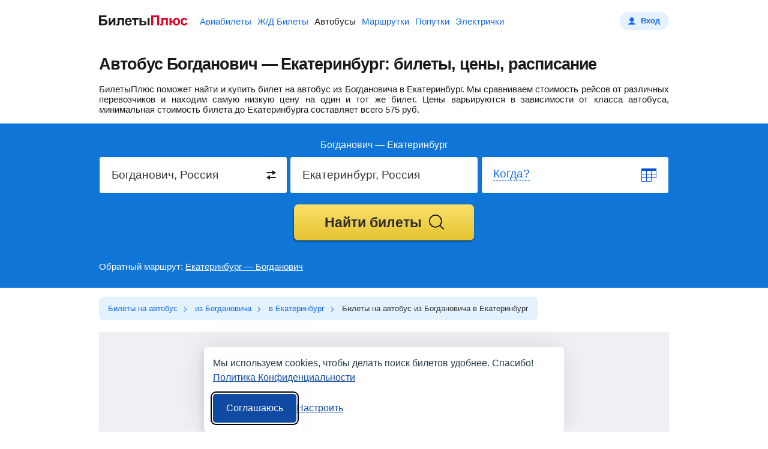

--- FILE ---
content_type: text/html;charset=UTF-8
request_url: https://bus.biletyplus.ru/avtobus/bogdanovich/ekaterinburg
body_size: 10075
content:
<!DOCTYPE html>
<html lang="ru">
    
<head>
    
<meta charset="utf-8" />
<!-- Version #1.2.382.1 (Wednesday Jan 14, 2026 23:21:59 MSK) , page: 2026-01-16 01:25 , isMobile: false, boxId: .25.8183 -->

    
        
        
    
    

<title>Богданович — Екатеринбург: билеты на автобус от 575 р., цены и расписание</title>
<meta name="description" content="Актуальное расписание автобусов Богданович — Екатеринбург на 2026 год и цены на билеты. Покупка билетов на автобус онлайн."/>

<meta property="og:type" content="website" />
<meta property="og:title" content="Богданович — Екатеринбург: билеты на автобус от 575 р., цены и расписание" />
<meta property="og:description" content="Актуальное расписание автобусов Богданович — Екатеринбург на 2026 год и цены на билеты. Покупка билетов на автобус онлайн.">

    
    
        <meta property="og:image" content="https://biletyplus.ru/res/img/social_sharing/bus.jpg"/>
    

<meta property="og:image:width" content="1200"/>
<meta property="og:image:height" content="630"/>
<meta property="og:locale" content="ru_RU"/>
<meta property="og:site_name" content="BiletyPlus"/>

    
        
            
                
            
            
        
    
    


    
<meta name="twitter:card" content="summary_large_image"/>
<meta name="twitter:site" content="@biletyplus"/>
<meta name="twitter:title" content="Богданович — Екатеринбург: билеты на автобус от 575 р., цены и расписание"/>
<meta name="twitter:description" content="Актуальное расписание автобусов Богданович — Екатеринбург на 2026 год и цены на билеты. Покупка билетов на автобус онлайн."/>
<meta name="twitter:creator" content="@biletyplus"/>


<meta name="twitter:image" content="https://biletyplus.ru/res/img/social_sharing/bus.jpg"/>


<meta name="author" content="Innovative Travel Technologies, LLC"/>
    
<link type="image/x-icon" rel="shortcut icon" href="https://selectelcdn.itt-us.com/res/img/ru_version/icons/favicon.ico">
<link type="image/png" sizes="16x16" rel="icon" href="https://selectelcdn.itt-us.com/res/img/ru_version/icons/favicon-16x16.png">
<link type="image/png" sizes="32x32" rel="icon" href="https://selectelcdn.itt-us.com/res/img/ru_version/icons/favicon-32x32.png">
<link type="image/png" sizes="96x96" rel="icon" href="https://selectelcdn.itt-us.com/res/img/ru_version/icons/favicon-96x96.png">
<link type="image/png" sizes="120x120" rel="icon" href="https://selectelcdn.itt-us.com/res/img/ru_version/icons/favicon-120x120.png">
<link type="image/png" sizes="192x192" rel="icon" href="https://selectelcdn.itt-us.com/res/img/ru_version/icons/android-icon-192x192.png">
<link sizes="57x57" rel="apple-touch-icon" href="https://selectelcdn.itt-us.com/res/img/ru_version/icons/apple-touch-icon-57x57.png">
<link sizes="60x60" rel="apple-touch-icon" href="https://selectelcdn.itt-us.com/res/img/ru_version/icons/apple-touch-icon-60x60.png">
<link sizes="72x72" rel="apple-touch-icon" href="https://selectelcdn.itt-us.com/res/img/ru_version/icons/apple-touch-icon-72x72.png">
<link sizes="76x76" rel="apple-touch-icon" href="https://selectelcdn.itt-us.com/res/img/ru_version/icons/apple-touch-icon-76x76.png">
<link sizes="114x114" rel="apple-touch-icon" href="https://selectelcdn.itt-us.com/res/img/ru_version/icons/apple-touch-icon-114x114.png">
<link sizes="120x120" rel="apple-touch-icon" href="https://selectelcdn.itt-us.com/res/img/ru_version/icons/apple-touch-icon-120x120.png">
<link sizes="144x144" rel="apple-touch-icon" href="https://selectelcdn.itt-us.com/res/img/ru_version/icons/apple-touch-icon-144x144.png">
<link sizes="152x152" rel="apple-touch-icon" href="https://selectelcdn.itt-us.com/res/img/ru_version/icons/apple-touch-icon-152x152.png">
<link sizes="180x180" rel="apple-touch-icon" href="https://selectelcdn.itt-us.com/res/img/ru_version/icons/apple-touch-icon-180x180.png">
<meta name="theme-color" content="#ffffff">

<link rel="canonical" href="https://bus.biletyplus.ru/avtobus/bogdanovich/ekaterinburg"/>
<meta name="viewport" content="width=device-width, initial-scale=1"/>




    
        

    
    
    
        
            
            
            
            
            
            
            
            
        
    
    
    
    
    

<script>
    
    window.dataLayer = window.dataLayer || [];
    function gtag() { dataLayer.push(arguments); }
    gtag('set', 'ads_data_redaction', true);

    history.onpushstate = function (state, title, newPageUrl) {
        if (typeof ym === "function" && window.yaMetrikaInitialized) {
            ym(window.yandexCounterNumber, 'hit', newPageUrl);
        }
        if(dataLayer){
            dataLayer.push({'set': {
                page: newPageUrl,
                title: title
            }});
            dataLayer.push({'event':'pageView'});
        }
    };

    (function (history) {
        var pushState = history.pushState;
        history.pushState = function (state, title, newPageUrl) {
            var result = pushState.apply(history, arguments);
            if (typeof history.onpushstate === "function") {
                history.onpushstate({state: state}, title, newPageUrl);
            }
            return result;
        }
    })(window.history);

    function _eventFull(pagename, action, label) {
        window.dataLayer.push({
            'event':'GAevent',
            'eventCategory': pagename,
            'eventAction': action,
            'eventLabel': label
        });

        if (typeof _eventYa === "function") {
            _eventYa(label);
        }
    }
    function _event(action, label) {
        var pageName = document.getElementById('pageNameId');
        if (pageName == null) {
            pageName = 'x';
        } else {
            pageName = pageName.value
        }
        _eventFull(pageName, action, label);
    }
    function _eventSimple(label) {
        var action = document.getElementById('pageActionId');
        if(action == null) {
            action = "x";
        } else {
            action = action.value
        }
        _event(action, label);
    }
    function _eventYa(label) {
        if (typeof ym === "function" && window.yaMetrikaInitialized) {
            ym(38637860, "reachGoal", label);
        }
    }
    function loadYandexMetrika() {
        if (window.yaMetrikaReady) return;
        window.yaMetrikaReady = true;
        
        window.yandexCounterNumber = 38637860;
        (function(m,e,t,r,i,k,a){m[i]=m[i]||function(){(m[i].a=m[i].a||[]).push(arguments)};
            m[i].l=1*new Date();k=e.createElement(t),a=e.getElementsByTagName(t)[0],k.async=1,k.src=r,a.parentNode.insertBefore(k,a)})
        (window, document, "script", "https://mc.yandex.ru/metrika/tag.js", "ym");
        
    }
    function initYandexMetrika() {
        if (window.yaMetrikaInitialized) return;
        window.yaMetrikaInitialized = true;
        
        ym(38637860, "init", {
            clickmap:true,
            trackLinks:true,
            accurateTrackBounce:true,
            webvisor:false
        });
        
    }

    window.yaContextCb=window.yaContextCb||[];
    function loadYandexAd() {
        if (window.yaAdReady) return;
        window.yaAdReady = true;
        
        var s = document.createElement("script");
        s.src = "https://yandex.ru/ads/system/context.js";
        s.async = true;
        document.head.appendChild(s);
        
    }

    function loadGTM() {
        if (window.gtmReady) return;
        window.gtmReady = true;
        
    }

    loadYandexMetrika(); initYandexMetrika();loadYandexAd(); loadGTM();
</script>

<link rel="stylesheet" href="https://selectelcdn.itt-us.com/resx/1.2.382.1/pack/cookie/itt-consent-manager-v4.css">
<script>
    window.ittCookieBannerConfig = {
        shouldShowCookieIcon: false,
        background: {
            showBackground: false
        },
        cookieIcon: {
            position: "bottomRight"
        },
        cookieTypes: [
            {
                id: "essential",
                name: "Обязательные",
                description: "<p>Эти файлы cookie необходимы для корректной работы сайта и не могут быть отключены. Они обеспечивают, например, вход в систему и сохранение ваших настроек конфиденциальности.</p>",
                required: true,
            },
            {
                id: "analytics",
                name: "Аналитика (Яндекс.Метрика)",
                description: "<p>Эти файлы cookie позволяют собирать статистику посещений с помощью Яндекс.Метрики и помогают нам улучшать сайт, анализируя, какие страницы вызывают наибольший интерес и как пользователи взаимодействуют с контентом.</p>",
                required: false,
                onAccept: function () {
                    initYandexMetrika();
                },
                onReject: function () {
                }
            },
            {
                id: "marketing",
                name: "Маркетинг",
                description: "<p>Эти файлы cookie позволяют отображать персонализированную рекламу от Яндекса, учитывая ваши интересы и поведение на сайте.</p>",
                required: false,
                onAccept: function () {
                    loadYandexAd();
                },
                onReject: function() {
                }
            }
        ],
        text: {
            banner: {
                description: "<p>Мы используем cookies, чтобы делать поиск билетов удобнее. Спасибо! <a href=\"https://biletyplus.ru/ru/politika-confidetsialnosti\" target=\"_blank\">Политика Конфиденциальности</a></p>",
                acceptAllButtonText: "Соглашаюсь",
                acceptAllButtonAccessibleLabel: "Принять все",
                rejectNonEssentialButtonText: "Отклонить необязательные",
                rejectNonEssentialButtonAccessibleLabel: "Отклонить необязательные",
                preferencesButtonText: "Настроить",
                preferencesButtonAccessibleLabel: "Настроить"
            },
            preferences: {
                title: "Настроить использование cookies",
                description: "<p>Мы уважаем ваше право на конфиденциальность. Вы можете запретить использование определённых типов cookies. Ваши настройки будут применяться на всём сайте.</p>",
            }
        },
        position: {
            banner: "bottomCenter"
        }
    };
</script>
<script type="text/javascript" data-bp-dyndomain="dot-ru" data-bp-dyndomain-flight="dot-ru" data-bp-dyndomain-train="dot-train" data-bp-dyndomain-suburban="dot-train" data-bp-dyndomain-bus="dot-ru" data-bp-dyndomain-minibus="dot-ru" data-bp-dyndomain-ridesharing="dot-ru" data-bp-dyndomain-hotel="dot-ru" defer src="https://selectelcdn.itt-us.com/resx/1.2.382.1/pack/cookie/itt-consent-manager-v5.js"></script>
    
    

    

    
        

<link type="text/css" rel="stylesheet" href="https://selectelcdn.itt-us.com/res/css/pack/_template_default.b74da4633662896b5ced.css">

    
    
    
    
        
        
        
        
        
            <link type="text/css" rel="stylesheet" href="https://selectelcdn.itt-us.com/res/css/pack/_bus_lp.fd935a5a6c12b76c0434.css">
        
    
    
</head>

    <body class="landing buses">
        
<input type="hidden" id="pageNameId" value="bus">
<input type="hidden" id="pageActionId" value="lp_city2city">
<input type="hidden" id="appPathId" value="biletyplus.ru"/>
<input type="hidden" id="landing-page-id" value="208208">
<input type="hidden" id="appDomain" value="RU">
<input type="hidden" id="pageViewType" value="desktop"/>
<input type="hidden" name="lpDepCityId" value="132547">
<input type="hidden" name="lpArrCityId" value="147747">
<input type="hidden" id="openRidesharingInTab" value="false">
<input type="hidden" id="isSRP" value="">
<input type="hidden" id="bpErrorProcessorGlobally" value="true">
<input type="hidden" id="openGeneratorByDefault" value="false"><input type="hidden" id="bpsp" value="blp_c2c">


        <div class="fullwidth" id="wrapper">
            
<input type="hidden" value=".biletyplus.ru" id="domainToSetCookies">
<input type="hidden" value="/resx/1.2.382.1/" id="resourcesPath">
<input type="hidden" value="//biletyplus.ru" id="appPath">
<input type="hidden" value="biletyplus.ru" id="bpPath">
<header id="header" class="header ">
    <div class="fixedwidth header-container">
        <input type="checkbox" class="menu-trigger" id="menu-trigger" />
        <label class="menu-button" for="menu-trigger">
            <div class="menu-button_line"></div>
        </label>
        <a class="header-logo domain-RU locale-ru" href="/">
        
            
                
                    
                    
                    <picture><img src="https://selectelcdn.itt-us.com/res/img/logo_black_red.svg" alt="билеты на автобусы БилетыПлюс" width="148" height="18"></picture>
                
            
            
        
        </a>
        <nav class="header-links" aria-label="Services">
            <ul class="header-links_list">
                
                    
                    
                        <li class="header-links_list__item flight ">
                            
                                
                                
                                    <a class="header-links_list__item_inner" href="https://biletyplus.ru/" title="Авиабилеты">
                                        Авиабилеты
                                    </a>
                                
                            
                        </li>
                        
                            <li class="header-links_list__item train ">
                                
                                    
                                    
                                        <a class="header-links_list__item_inner" href="https://poezda.biletyplus.ru/" title="Ж/Д Билеты">
                                            Ж/Д Билеты
                                        </a>
                                    
                                    
                                
                            </li>
                        
                        <li class="header-links_list__item bus active">
                            
                                
                                
                                    <a class="header-links_list__item_inner" href="https://bus.biletyplus.ru/" title="Автобусы">
                                        Автобусы
                                    </a>
                                
                                
                            
                        </li>
                        <li class="header-links_list__item minibus ">
                            
                                
                                
                                    <a class="header-links_list__item_inner" href="https://minibus.biletyplus.ru/" title="Маршрутки">
                                        Маршрутки
                                    </a>
                                
                                
                            
                        </li>
                        <li class="header-links_list__item ridesharing ">
                            
                                
                                
                                    <a class="header-links_list__item_inner" href="https://ridesharing.biletyplus.ru/" title="Попутки">
                                        Попутки
                                    </a>
                                
                                
                            
                        </li>
                        
                            <li class="header-links_list__item suburban ">
                                
                                    
                                    
                                        <a class="header-links_list__item_inner" href="https://suburban.biletyplus.ru/" title="Электрички">
                                            Электрички
                                        </a>
                                    
                                    
                                
                            </li>
                        
                        
                        
                        
                        
                        
                        
                        
                        
                        
                        
                        
                        
                        
                        
                        
                        
                        
                        
                        
                    
                
            </ul>
        </nav>
        
            <div  id="login"></div>
        
    </div>
</header>

            <div class="content-layout">
                <div id="content-block" class="search-content default-content-block ru landing-page content_block">
                    <div class="lp_fixedwidth">
                        <article id="landing-page-content">
                            
<input type="hidden" id="lp-dep-city-id" value="132547">
<input type="hidden" id="lp-arr-city-id" value="147747">

<div itemscope itemtype="https://schema.org/Product">
    <div class="lp-block lp-section">
        <div class="fixedwidth">
            <div class="like_h1"><h1 itemprop="name">Автобус Богданович — Екатеринбург: билеты, цены, расписание</h1></div>
            <div class="clearfloat"> <p><span itemprop="description">БилетыПлюс поможет найти и купить билет на автобус из Богдановича в Екатеринбург.</span> <span class="static-price" itemprop="offers" itemscope itemtype="https://schema.org/AggregateOffer">Мы сравниваем стоимость рейсов от различных перевозчиков и находим самую низкую цену на один и тот же билет. Цены варьируются в зависимости от класса автобуса, минимальная стоимость билета до Екатеринбурга составляет всего <span class="static-price-value" itemprop="lowPrice" content="575">575</span> <span class="static-price-currency" itemprop="priceCurrency" content="RUB">руб.</span></span></p> </div>
        </div>
    </div>
    <div class="top-align-block fullwidth" id="search">
        <div id="main-wrapper" class="fixedwidth default-main-wrapper">
            



<div id="search-form" class="generator_wrap generator_wrap_bus buses">
        
            
                
                    
                    
                    
                    
                    
                
            
            
        
    
<form id="meta_search" name="metaSearch" action="/ru/iskat-avtobusy" class="meta_search bus_search" target="_blank">
    <div style="font-size: 16px;color: #ffffff;text-align: center;padding-bottom: 10px;">Богданович — Екатеринбург</div>
    <div class="generator_row clearfloat bus_data_row">
        <div id="search-from" class="search-from generator_cell search-input-area location_field location_from">
            <div class="search-form-input usual index">
                <label>
                    <input type="text" class="sf-input location1" size="21"
                           value="Богданович, Россия" autocomplete="off">
                    <span class="hint">Откуда?</span>
                </label>
                <input type="hidden" class="sf-hidden locationCode cityAcode" name="depCityId"
                       value="132547" autocomplete="off">

                <div class="error-label tabbed"><div class="trgl"></div><span></span></div>
                <div class="back"></div>
                <div class="ac-container"></div>

                <div class="switch_fields_btn_box">
                    <div id="switch_city" class="switch_fields_btn write-item"></div>
                </div>
            </div>
        </div>
        <div id="search-to" class=" search-to generator_cell search-input-area location_field location_to">
            <div class="search-form-input usual index">
                <label>
                    <input type="text" class="sf-input location2" size="21"
                           value="Екатеринбург, Россия" autocomplete="off">
                    <span class="hint">Куда?</span>
                </label>
                <input type="hidden" class="sf-hidden locationCode cityBcode" name="arrCityId"
                       value="147747" autocomplete="off">

                <div class="error-label tabbed"><div class="trgl"></div><span></span></div>
                <div class="back"></div>
                <div class="ac-container"></div>
            </div>
        </div>
        <div id="search-from-time" class="search-from-time generator_cell search-input-area date_cell_from date_field search_from_time">
            <div class="search-form-input usual index">
                <label>
                    <input type="text" data-startdate="1" class="sf-input date-text date1text" size="23" value=""
                           autocomplete="off" readonly="readonly">
                    <span class="hint">Когда?</span>
                </label>
                <input type="hidden" class="departHiddenDate" size="20" name="departDate" data-range-type="bus_start"
                       value="2026-01-17" autocomplete="off">
                       
                <div class="error-label tabbed"><div class="trgl"></div><span></span></div>
                <div class="back calendar-icon"></div>
            </div>
        </div>
    </div>
























    
        <div id="search-button-area" class="button_cell">
            <button type="submit" class="search_button button_orange button_middle">
                <span class="button-inner">Найти билеты</span>
            </button>
        </div>
    
    <input type="hidden" name="bpsp" id="bpsp" value="dblp_c2c"/>
    <input type="hidden" name="bpse" id="bpse" value="MAIN_GENERATOR"/>
</form>


</div>


            <div class="return-direction-block"> Обратный маршрут: <a target="_blank" href="/avtobus/ekaterinburg/bogdanovich">Екатеринбург — Богданович</a> </div>
        </div>
    </div>

    <div class="crumbs_block lp-block">
        <div class="fixedwidth">
            <div id="breadcrumbs-block"> <nav> <ol itemscope itemtype="https://schema.org/BreadcrumbList"> <li itemprop="itemListElement" itemscope itemtype="https://schema.org/ListItem"> <a href="/" itemprop="item"><span itemprop="name">Билеты на автобус</span></a> <meta itemprop="position" content="1" /> </li> <li itemprop="itemListElement" itemscope itemtype="https://schema.org/ListItem"> <a href="/avtobus/bogdanovich" itemprop="item"><span itemprop="name">из Богдановича</span></a> <meta itemprop="position" content="2" /> </li> <li itemprop="itemListElement" itemscope itemtype="https://schema.org/ListItem"> <a href="/avtobus/ekaterinburg" itemprop="item"><span itemprop="name">в Екатеринбург</span></a> <meta itemprop="position" content="3" /> </li> <li itemprop="itemListElement" itemscope itemtype="https://schema.org/ListItem"> <span itemprop="name">Билеты на автобус из Богдановича в Екатеринбург</span> <meta itemprop="position" content="4" /> </li> </ol> </nav> </div>
        </div>
    </div>
    <div class="fixedwidth">
        
        

    
        <div class="ya_wrap_first g_wrap fixedwidth" style="display: block; width: 100%; min-height: 220px; background-color: rgb(239, 239, 244); margin-bottom: 0px;">
            <!-- Yandex.RTB R-A-444668-1 -->
            <div id="yandex_rtb_R-A-444668-1"></div>
            <script type="text/javascript">
                (function(w, d, n) {
                    w[n] = w[n] || [];
                    w[n].push(function() {
                        Ya.Context.AdvManager.render({
                            blockId: "R-A-444668-1",
                            renderTo: "yandex_rtb_R-A-444668-1",
                            async: true
                        });
                    });
                })(this, this.document, "yandexContextAsyncCallbacks");
            </script>
        </div>
    
    

    </div>
    <div class="lp-block lp-section" id="busRides"> <input type="hidden" id="fromCoordinates" value="56.7803|62.0494"> <input type="hidden" id="toCoordinates" value="56.84588|60.61052"> <input type="hidden" id="blaBlaCarDirectionTitle" value="Богданович &mdash; Екатеринбург"> <input type="hidden" id="rideListMinPrice" value="575"> <div class="fixedwidth"> <h2 class="small_19">Расписание автобусов Богданович — Екатеринбург (обновлено 16&nbsp;января 2026)</h2> <div class="bus_ride_list"> <table> <tbody class="clearfloat"> </tbody> </table> <p class="block_note">*Время указано местное.</p> <div id="cross-sale-holder"></div> </div> <div class="new_rideList_text"> <p>Ежедневно из Богдановича в Екатеринбург отправляются множество рейсов различных компаний, и выбрать среди них лучший вариант поездки непросто. Неважно, хотите ли вы ехать сегодня или сделать бронь на следующий месяц со скидкой, наше полное расписание автобусных рейсов позволит быстро подобрать недорогой билет.</p> <ul class="new_also_text"> <li class="c2c_link">Купить <a target="_blank" rel="noopener" href="/avtobus/ekaterinburg/bogdanovich">билет на автобус Екатеринбург&nbsp;– Богданович</a></li> <li class="train_link">Посмотреть <a target="_blank" rel="noopener" href="https://poezda.biletyplus.ru/bilety/bogdanovich/ekaterinburg">жд билеты Богданович&nbsp;– Екатеринбург</a></li> <li class="ridesharing_link">Уехать на <a target="_blank" rel="noopener" href="https://ridesharing.biletyplus.ru/poputka/bogdanovich/ekaterinburg">попутке Богданович&nbsp;– Екатеринбург</a></li> </ul> </div> </div> </div>
    
    
    
    <div class="bus_route lp-block lp-section"> <div class="fixedwidth"> <h2>Информация о маршруте автобуса Богданович → Екатеринбург</h2> <div class="clearfloat"> <p>Полезная информация о маршруте - сколько времени вы проведете в дороге, когда выезжает первый и последний автобус из Богдановича, во сколько они приезжают в Екатеринбург и другие сведения.</p> <p class="map_info_title">Статистика по маршруту Богданович - Екатеринбург:</p> <ul class="map_info_text"> <li><b>Расстояние:</b> 96 км</li> <li><b>Среднее время в пути:</b> 2 ч</li> </ul> </div> <div class="bus_route_map_block"> <div class="bus_route_map_block_content"></div> <div class="bus_route_map_block_link">Посмотреть на карте</div> </div> <div class="lp_map_wrap hidden" id="busRouteMap" data-city-from="Богданович" data-city-to="Екатеринбург" data-from-latitude="56.7803" data-from-longitude="62.0494" data-to-latitude="56.84588" data-to-longitude="60.61052"> </div> </div> </div>
    <div class="pop-route-map-block lp-block lp-section fixedwidth"> <h2>Популярные рейсы</h2> <div class="brief"> Популярность автобусного сообщения Богдановича и Екатеринбурга с другими городами крайне велика. Ознакомьтесь с рейсами и маршрутами, которые могут стать интересной альтернативой вашей поездке. </div> <div class="route_map_wrap clearfloat"> <div class="route_map__item"> <div class="route_map__item_wrap"> <div class="route_map__item_wrap-head"> <span>Автобусы из Богдановича</span> </div> <ul class="route_map__item_wrap-list"> <li> <a href="/avtobus/bogdanovich/tjumen"> <span class="route_map__item_wrap-list-name">Богданович &ndash; Тюмень</span> <span class="route_map__item_wrap-list-price static-price">от&nbsp;<span class="static-price-value">1507</span>&nbsp;<span class="static-price-currency" content="RUB">руб</span></span> </a> </li> </ul> </div> </div> <div class="route_map__item"> <div class="route_map__item_wrap"> <div class="route_map__item_wrap-head"> <span>Автобусы в Екатеринбург</span> </div> <ul class="route_map__item_wrap-list"> <li> <a href="/avtobus/bulanash/ekaterinburg"> <span class="route_map__item_wrap-list-name">Буланаш &ndash; Екатеринбург</span> <span class="route_map__item_wrap-list-price static-price">от&nbsp;<span class="static-price-value">586</span>&nbsp;<span class="static-price-currency" content="RUB">руб</span></span> </a> </li> <li> <a href="/avtobus/artemovskii/ekaterinburg"> <span class="route_map__item_wrap-list-name">Артемовский &ndash; Екатеринбург</span> <span class="route_map__item_wrap-list-price static-price">от&nbsp;<span class="static-price-value">552</span>&nbsp;<span class="static-price-currency" content="RUB">руб</span></span> </a> </li> <li> <a href="/avtobus/suhoi-log/ekaterinburg"> <span class="route_map__item_wrap-list-name">Сухой-Лог &ndash; Екатеринбург</span> <span class="route_map__item_wrap-list-price static-price">от&nbsp;<span class="static-price-value">684</span>&nbsp;<span class="static-price-currency" content="RUB">руб</span></span> </a> </li> <li> <a href="/avtobus/gryaznovskoe/ekaterinburg"> <span class="route_map__item_wrap-list-name">Грязновское &ndash; Екатеринбург</span> <span class="route_map__item_wrap-list-price static-price">от&nbsp;<span class="static-price-value">4256</span>&nbsp;<span class="static-price-currency" content="RUB">руб</span></span> </a> </li> <li> <a href="/avtobus/kamensk-uralskii/ekaterinburg"> <span class="route_map__item_wrap-list-name">Каменск-Уральский &ndash; Екатеринбург</span> <span class="route_map__item_wrap-list-price static-price">от&nbsp;<span class="static-price-value">4034</span>&nbsp;<span class="static-price-currency" content="RUB">руб</span></span> </a> </li> <li> <a href="/avtobus/kamyshlov/ekaterinburg"> <span class="route_map__item_wrap-list-name">Камышлов &ndash; Екатеринбург</span> <span class="route_map__item_wrap-list-price static-price">от&nbsp;<span class="static-price-value">555</span>&nbsp;<span class="static-price-currency" content="RUB">руб</span></span> </a> </li> <li> <a href="/avtobus/chelyabinsk/ekaterinburg"> <span class="route_map__item_wrap-list-name">Челябинск &ndash; Екатеринбург</span> <span class="route_map__item_wrap-list-price static-price">от&nbsp;<span class="static-price-value">880</span>&nbsp;<span class="static-price-currency" content="RUB">руб</span></span> </a> </li> <li> <a href="/avtobus/kamensk-uralskii/ekaterinburg"> <span class="route_map__item_wrap-list-name">Каменск-Уральский &ndash; Екатеринбург</span> <span class="route_map__item_wrap-list-price static-price">от&nbsp;<span class="static-price-value">4034</span>&nbsp;<span class="static-price-currency" content="RUB">руб</span></span> </a> </li> <li> <a href="/avtobus/kurgan/ekaterinburg"> <span class="route_map__item_wrap-list-name">Курган &ndash; Екатеринбург</span> <span class="route_map__item_wrap-list-price static-price">от&nbsp;<span class="static-price-value">2387</span>&nbsp;<span class="static-price-currency" content="RUB">руб</span></span> </a> </li> <li> <a href="/avtobus/nizhnii-tagil/ekaterinburg"> <span class="route_map__item_wrap-list-name">Нижний Тагил &ndash; Екатеринбург</span> <span class="route_map__item_wrap-list-price static-price">от&nbsp;<span class="static-price-value">1100</span>&nbsp;<span class="static-price-currency" content="RUB">руб</span></span> </a> </li> <li> <a href="/avtobus/perm/ekaterinburg"> <span class="route_map__item_wrap-list-name">Пермь &ndash; Екатеринбург</span> <span class="route_map__item_wrap-list-price static-price">от&nbsp;<span class="static-price-value">1050</span>&nbsp;<span class="static-price-currency" content="RUB">руб</span></span> </a> </li> <li> <a href="/avtobus/pervouralsk/ekaterinburg"> <span class="route_map__item_wrap-list-name">Первоуральск &ndash; Екатеринбург</span> <span class="route_map__item_wrap-list-price static-price">от&nbsp;<span class="static-price-value">4125</span>&nbsp;<span class="static-price-currency" content="RUB">руб</span></span> </a> </li> <li> <a href="/avtobus/polevskoi/ekaterinburg"> <span class="route_map__item_wrap-list-name">Полевской &ndash; Екатеринбург</span> <span class="route_map__item_wrap-list-price static-price">от&nbsp;<span class="static-price-value">4223</span>&nbsp;<span class="static-price-currency" content="RUB">руб</span></span> </a> </li> </ul> </div> </div> </div> </div>
    <div class="fixedwidth">
        <div class="new_search"> <h2>Как заказать билет на автобус</br>Богданович &rarr; Екатеринбург</br><span class="plusText">в три шага</span></h2> <p>Заказ автобусных билетов стал делом пяти минут. Вам уже не нужно ехать на автовокзал и стоять в очереди в кассу, достаточно зайти на bus.bilety<span class="plusText">plus</span>.ru.</p> <ul><li>Укажите город и дату отправления</li><li>Выберите рейс</li><li>Перейдите на сайт перевозчика для оплаты</li></ul> <span class="btn init_generator_popup"> <span class="button-inner">Заказать билет</span> </span> </div>
    </div>
</div>
                        </article>
                    </div>
                </div>
            </div>
            <div id="push"></div>
        </div>
        



<script>
    window.lpPointDep = {"id":132547,"declension":{"originalString":"Богданович","directionFrom":"из Богдановича","directionTo":"в Богдановича","directionWhere":"в Богдановиче","nominative":"Богданович","genitive":"Богдановича","dative":"Богдановичу","accusative":"Богдановича","instrumental":"Богдановичем","prepositional":"Богдановиче"},"name":{"EN":"Bogdanovich","RU":"Богданович","UA":"Богданович","TR":"Bogdanovich"},"country":{"code":"RU","name":{"EN":"Russia","RU":"Россия","UA":"Россия","TR":"Russia"}},"state":{"id":2178,"name":{"EN":"Sverdlovsk Oblast","RU":"Свердловская область","UA":"Свердловская область","TR":"Sverdlovsk Oblast"}},"latitude":56.7803,"longitude":62.0494,"timezone":"Asia/Yekaterinburg","haveNameDuplicate":false};
    window.lpPointArr = {"id":147747,"declension":{"originalString":"Екатеринбург","directionFrom":"из Екатеринбурга","directionTo":"в Екатеринбург","directionWhere":"в Екатеринбурге","nominative":"Екатеринбург","genitive":"Екатеринбурга","dative":"Екатеринбургу","accusative":"Екатеринбург","instrumental":"Екатеринбургом","prepositional":"Екатеринбурге"},"name":{"EN":"Yekaterinburg","RU":"Екатеринбург","UA":"Єкатеринбург","TR":"Yekaterinburg"},"country":{"code":"RU","name":{"EN":"Russia","RU":"Россия","UA":"Россия","TR":"Russia"}},"state":{"id":2178,"name":{"EN":"Sverdlovsk Oblast","RU":"Свердловская область","UA":"Свердловская область","TR":"Sverdlovsk Oblast"}},"latitude":56.84588,"longitude":60.61052,"timezone":"Asia/Yekaterinburg","haveNameDuplicate":false};
    window.lpParams = {
        generator: {"departureDate":1768597200000,"departureDateUTC":1768608000000,"departureDateISO":"2026-01-17","depCity":{"id":132547,"declension":{"originalString":"Богданович","directionFrom":"из Богдановича","directionTo":"в Богдановича","directionWhere":"в Богдановиче","nominative":"Богданович","genitive":"Богдановича","dative":"Богдановичу","accusative":"Богдановича","instrumental":"Богдановичем","prepositional":"Богдановиче"},"name":{"EN":"Bogdanovich","RU":"Богданович","UA":"Богданович","TR":"Bogdanovich"},"country":{"code":"RU","name":{"EN":"Russia","RU":"Россия","UA":"Россия","TR":"Russia"}},"state":{"id":2178,"name":{"EN":"Sverdlovsk Oblast","RU":"Свердловская область","UA":"Свердловская область","TR":"Sverdlovsk Oblast"}},"latitude":56.7803,"longitude":62.0494,"timezone":"Asia/Yekaterinburg","haveNameDuplicate":false},"arrCity":{"id":147747,"declension":{"originalString":"Екатеринбург","directionFrom":"из Екатеринбурга","directionTo":"в Екатеринбург","directionWhere":"в Екатеринбурге","nominative":"Екатеринбург","genitive":"Екатеринбурга","dative":"Екатеринбургу","accusative":"Екатеринбург","instrumental":"Екатеринбургом","prepositional":"Екатеринбурге"},"name":{"EN":"Yekaterinburg","RU":"Екатеринбург","UA":"Єкатеринбург","TR":"Yekaterinburg"},"country":{"code":"RU","name":{"EN":"Russia","RU":"Россия","UA":"Россия","TR":"Russia"}},"state":{"id":2178,"name":{"EN":"Sverdlovsk Oblast","RU":"Свердловская область","UA":"Свердловская область","TR":"Sverdlovsk Oblast"}},"latitude":56.84588,"longitude":60.61052,"timezone":"Asia/Yekaterinburg","haveNameDuplicate":false},"adults":1,"children":0,"hasVariants":false,"lastSearchDateIso":"2026-01-17"},
        baseLink: "/ru/iskat-avtobusy"
    };
    window.crossSaleData = {"MINIBUS":null,"RIDESHARING":{"duration":80,"price":350,"url":"https://ridesharing.biletyplus.ru/poputka/bogdanovich/ekaterinburg","count":12},"TRAIN":{"duration":97,"price":2033,"url":"https://poezda.biletyplus.ru/bilety/bogdanovich/ekaterinburg","count":null},"FLIGHT":null};
    window.routePriceCalendarData = null;
</script>


<script>
    try {
        if ('serviceWorker' in navigator) {
            navigator.serviceWorker.getRegistrations().then(registrations => registrations.forEach(registration => registration.unregister()));
        }
        if (caches) {
            caches.keys().then(cacheNames => cacheNames.forEach(cacheName => caches.delete(cacheName)));
        }
    } catch (e) {
    }
</script>

<footer class="footer bus" id="footer">
    <div class="fixedwidth clearfloat">
        <div class="footer__info-logo RU">
            
                
                
                    <a href="/" aria-label="билеты на автобусы БилетыПлюс">
                        
                            
                            
                            
                                <img src="https://selectelcdn.itt-us.com/res/img/logo_white_red.svg" alt="билеты на автобусы БилетыПлюс" width="148" height="17">
                            
                            
                            
                        
                    </a>
                
                
            
        </div>
        
            
                <div class="footer__block footer__main-nav">
                    <div>
                        <div class="footer__main-nav-header">О нас</div>
                        <ul class="footer__info-user-menu clearfloat ">
                            <li><a href="https://biletyplus.ru/ru/o-nas">О компании</a></li>
                            <li><a href="https://biletyplus.ru/ru/contact">Контакты</a></li>
                            
                            
                            
                            
                            

                            

                            
                            <li><a href="https://bus.biletyplus.ru/ru/policy-new" rel="noopener">Политика конфиденциальности</a></li>
                            <li><a href="https://bus.biletyplus.ru/ru/oferta" rel="noopener">Пользовательское соглашение</a></li>

                            <li><a href="https://bus.biletyplus.ru/ru/bus-elticket-info" rel="noopener">Справочная информация</a></li>

                            <li><a href="https://bus.biletyplus.ru/ru/bus-refund-info" rel="noopener">Возврат билетов на автобус</a></li>
                        </ul>
                    </div>
                    <div>
                        <div class="footer__main-nav-header">Наши сервисы</div>
                        <div class="lists-wrapper">
                            <ul class="footer__info-user-menu">
                                <li>
                                    <a href="https://biletyplus.ru">Авиабилеты</a>
                                </li>
                                <li>
                                    
                                        
                                            <a href="https://poezda.biletyplus.ru">Ж/Д Билеты</a>
                                        
                                        
                                    
                                </li>
                                <li>
                                    
                                        
                                            <a href="https://suburban.biletyplus.ru">Электрички</a>
                                        
                                        
                                    
                                </li>
                                <li>
                                    
                                        
                                            <a href="https://bus.biletyplus.ru/">Автобусы</a>
                                        
                                        
                                    
                                </li>
                            </ul>
                            <ul class="footer__info-user-menu">
                                <li>
                                    
                                        
                                            <a href="https://minibus.biletyplus.ru/">Маршрутки</a>
                                        
                                        
                                    
                                </li>
                                <li>
                                    
                                        
                                            <a href="https://ridesharing.biletyplus.ru">Попутки</a>
                                        
                                        
                                    
                                </li>










                                

                            </ul>
                        </div>
                    </div>
                    <div class="footer__adjunct-link-block">
                        <div class="footer__adjunct-link-item">
                            <div class="footer__adjunct-block-header">Ссылки на наши соцсети</div>
                            <div class="socialButtons">
                                <a href="https://vk.com/biletyplus_ru" target="_blank" rel="nofollow noopener" title="vkontakte" class="vkontakte"></a>

                                <a href="https://ok.ru/biletyplus" target="_blank" rel="nofollow noopener" title="odnoklassniki" class="odnoklassniki"></a>

                                <a href="https://www.instagram.com/biletyplus_ru/" target="_blank" rel="nofollow noopener" title="instagram" class="insta"></a>

                            </div>
                        </div>
                        
                            <div class="footer__adjunct-link-item">
                                <div class="footer__adjunct-block-header">Ссылки на наши приложения</div>
                                
<div class="apps_buttons">
    
        
        
            <a class="button" href="https://play.google.com/store/apps/details?id=com.itt_us.biletyplus.bus&hl=ru"
               target="_blank" rel="nofollow noopener" onclick="_eventSimple('mobileapp_android_download')">
                <img src="https://selectelcdn.itt-us.com/res/img/play_market_icon.svg" alt="Скачать приложение в Google Play">
            </a>
        
        
        
        
        
    
</div>
                            </div>
                        
                    </div>
                </div>
            
            
        
        
        <div class="footer__common-info">
            <div class="footer__copyright">
                <p class="footer__copyright-text">
                    
                        
                            &copy; 2012 — 2026, Biletyplus, ООО «Инновэйтив Трэвел Текнолоджиз». Все права защищены. Покупка билетов на автобус осуществляется пользователем самостоятельно на сайтах партнеров, BiletyPlus не несет ответственности за любые платежные операции, совершаемые на этих сайтах. Конечная стоимость билета может изменяться в зависимости от выбранного способа оплаты. Использование этого сайта означает принятие правил <a rel="noopener" target="_blank" href="https://biletyplus.ru/ru/polzovatelskoe-soglashenie">пользовательского соглашения</a> и <a rel="noopener" target="_blank" href="https://biletyplus.ru/ru/policy-new">политики конфиденциальности</a>.
                        
                        
                        
                        
                        
                    
                </p>
                
                
                    
                
                
            </div>
        </div>
    </div>
</footer>

<div id="support_windows" class="modal_windows_box"></div>

        <div id="quick-search-panel" class="quick_search_panel fullwidth simple_version hidden">
            <div class="fixedwidth">
                <div class="white_close close"></div>
            </div>
        </div>

        <div id="scroller" class="b-top"></div>
        <div id="city-ac"></div>
        <div id="vcb_content"></div>
        <div class="modal_window_bg"></div>
        <div style="display: none" id="exchangeRates">{"UZS":152.741714,"UAH":0.549517,"BYN":0.037083,"AMD":4.840576,"TRY":0.548743,"KGS":1.112984,"KZT":6.487735,"EUR":0.010847,"RUB":1,"USD":0.012728}</div>
        



    <div id="datepickerJunction" class="datepicker_junction"></div>
    <div id="notification_positive" class="notification notification_positive">
        <span class="icon"></span>
        <div class="message"></div>
        <div class="info"></div>
    </div>
    <div id="notification_error" class="notification notification_error">
        <span class="icon"></span>
        <div class="message"></div>
        <div class="info"></div>
    </div>


    
<div class="mobile_popup" id="acMobileModal">
    <div class="mobile_popup__header">
        <span class="mobile_popup__header_close">
            Назад
            <span class="arrow_back11x26"></span>
        </span>
        <div class="mobile_popup__header_title"></div>
    </div>
    <div class="mobile_popup__ac">
        <div class="mobile_popup__ac_input" data-cell>
            <label>
                <span style="position:absolute;color:transparent">Введите город выезда</span>
                <input type="text" class="ac-input" placeholder="" aria-label="Waypoint">
            </label>
        </div>
        <div class="mobile_popup__ac_container" id="modal-ac">
            <ul class="popular_ac static" id="popularAc">
                
            </ul>
        </div>
    </div>
</div>




    <input type="hidden" id="isLpMap" value="true">
    
        
        
            <script id="lazy-yamap" data-src="https://api-maps.yandex.ru/2.1/?apikey=4876d046-66fd-44aa-85e8-d4dc950ea09c&load=package.full&lang=ru_RU&onload=bpInitYaMap" async defer type="text/javascript"></script>
        
    


    
    
    
        <script type="text/javascript" data-bp-dyndomain="dot-ru" data-bp-dyndomain-flight="dot-ru" data-bp-dyndomain-train="dot-train" data-bp-dyndomain-suburban="dot-train" data-bp-dyndomain-bus="dot-ru" data-bp-dyndomain-minibus="dot-ru" data-bp-dyndomain-ridesharing="dot-ru" data-bp-dyndomain-hotel="dot-ru" src="https://selectelcdn.itt-us.com/res/js/bundle/bus_city2city.2949e929cec9655c4074.min.js"></script>
        <script type="text/javascript" data-bp-dyndomain="dot-ru" data-bp-dyndomain-flight="dot-ru" data-bp-dyndomain-train="dot-train" data-bp-dyndomain-suburban="dot-train" data-bp-dyndomain-bus="dot-ru" data-bp-dyndomain-minibus="dot-ru" data-bp-dyndomain-ridesharing="dot-ru" data-bp-dyndomain-hotel="dot-ru" async src="https://selectelcdn.itt-us.com/res/js/bundle/busMainLogin.40a721090d4b2401b26f.min.js"></script>
    

    </body>
</html>

--- FILE ---
content_type: text/css
request_url: https://selectelcdn.itt-us.com/resx/1.2.382.1/pack/cookie/itt-consent-manager-v4.css
body_size: 2319
content:
#itt-cookie-wrapper {
  /* Global */
  --focus: 0 0 0 2px #ffffff, 0 0 0 4px #000000, 0 0 0 6px #ffffff;
  --boxShadow: -5px 5px 10px 0px #00000012, 0px 0px 50px 0px #0000001a;
  --fontFamily: "Helvetica Neue", "Segoe UI", Arial, sans-serif;
  /* Color Scheme */
  --primaryColor: #104aa3;
  --backgroundColor: #FFFFFF;
  --textColor: #253B48;
  /* Backdrop */
  --backdropBackgroundColor: #00000033;
  --backdropBackgroundBlur: 0px;
  /* Cookie Icon */
  --cookieIconColor: #104aa3;
  --cookieIconBackgroundColor: #FFFFFF;
}

.itt-cookie-wrapper-modal {
  position: fixed;
  bottom: 0;
  right: 0;
  width: 100%;
  height: 100%;
  z-index: 99999;
  pointer-events: none;
  border: 0px;
  display: flex;
  justify-content: center;
  align-items: center;
}

/* Backdrop (Global) */
#itt-cookie-backdrop-global {
  position: fixed;
  top: 0;
  left: 0;
  width: 100%;
  height: 100%;
  pointer-events: auto;
  border: 0px;
  display: none;
}

/* --------------------------------
  Links
-------------------------------- */
#itt-cookie-wrapper a {
  all: unset;
  display: inline-block;
  color: var(--primaryColor);
  text-decoration: underline;
}

#itt-cookie-wrapper a:hover {
  cursor: pointer;
  color: var(--textColor);
}

/* --------------------------------
  Focus Styles
-------------------------------- */
#itt-cookie-wrapper a:focus,
#itt-cookie-wrapper #itt-cookie-banner button:focus,
#itt-cookie-wrapper #itt-cookie-modal button:focus,
#itt-cookie-wrapper #itt-cookie-icon:focus {
  outline: none;
  box-shadow: var(--focus);
  border-radius: 5px;
}

#itt-cookie-wrapper #itt-cookie-icon:focus {
  border-radius: 50%;
}

/* --------------------------------
  General Styles
-------------------------------- */

#itt-cookie-wrapper .st-button {
  color: var(--backgroundColor);
  background-color: var(--primaryColor);
  border: 2px solid var(--primaryColor);
  padding: 10px 20px;
  text-decoration: none;
  text-align: center;
  display: inline-block;
  font-size: 16px;
  line-height: 24px;
  cursor: pointer;
  border-radius: 5px;
}

#itt-cookie-wrapper .st-button--primary {
}

#itt-cookie-wrapper .st-button--primary:hover {
  background-color: var(--backgroundColor);
  color: var(--primaryColor);
}

#itt-cookie-wrapper .st-button--secondary {
  background-color: var(--backgroundColor);
  color: var(--primaryColor);
}

#itt-cookie-wrapper .st-button--secondary:hover {
  background-color: var(--primaryColor);
  color: var(--backgroundColor);
}

/* --------------------------------
  Banner
-------------------------------- */
#itt-cookie-banner {
  font-family: var(--fontFamily);
  color: var(--textColor);
  background-color: var(--backgroundColor);
  box-sizing: border-box;
  padding: 15px;
  border-radius: 5px;
  pointer-events: auto;
  border: 0px;
  position: fixed;
  bottom: 0px;
  right: 16px;
  width: 600px;
  max-width: 100%;
  transform: translate(0, -20px);
  opacity: 0;
  animation: itt-cookie-slideInDown 350ms ease-out forwards;
  animation-delay: 0.3s;
  box-shadow: -5px 5px 10px 0px #00000012, 0px 0px 50px 0px #0000001a;
}

#itt-cookie-banner:focus {
  border-radius: 50%;
}

#itt-cookie-banner.center {
  top: 50%;
  left: 50%;
  bottom: auto;
  right: auto;
  position: fixed;
  transform: translate(-50%, calc(-50% - 20px));
  animation: itt-cookie-slideInDown-center 350ms ease-out forwards;
}

#itt-cookie-banner.bottomLeft {
  bottom: 16px;
  left: 16px;
  position: fixed;
}

#itt-cookie-banner.bottomCenter {
  bottom: 0px;
  left: 50%;
  position: fixed;
  transform: translate(-50%, -20px);
  animation: itt-cookie-slideInDown-bottomCenter 350ms ease-out forwards;
}

#itt-cookie-banner .preferences {
  display: flex;
  gap: 5px;
  border: none;
  padding: 0px;
  background-color: transparent;
  color: var(--primaryColor);
  cursor: pointer;
  font-size: 16px;
}

#itt-cookie-banner .preferences span {
  display: block;
  white-space: nowrap;
  text-decoration: underline;
}

#itt-cookie-banner .preferences span:hover {
  color: var(--textColor);
}

#itt-cookie-banner p {
  font-size: 16px;
  line-height: 24px;
  margin: 0px 0px 15px;
}

#itt-cookie-banner a {
  display: inline-block;
  color: var(--primaryColor);
  text-decoration: underline;
  background-color: var(--backgroundColor);
}

#itt-cookie-banner a:hover {
  color: var(--textColor);
}

#itt-cookie-banner a.itt-cookie-logo {
  display: block;
  fill: var(--primaryColor); /* passed down to svg > path */
  margin-left: auto;
  width: 24px;
  height: 24px;
}


#itt-cookie-banner .actions {
  display: flex;
  gap: 10px;
  flex-direction: column;
  margin-top: 10px;
}

@media (min-width: 600px) {
  #itt-cookie-banner .actions {
    flex-direction: row;
    align-items: center;
  }
}

#itt-cookie-banner .actions-row {
  display: flex;
  gap: 16px;
  flex-direction: row;
  align-items: center;
  justify-content: space-between;
  flex-grow: 1;
}

/* --------------------------------
  Modal
-------------------------------- */
#itt-cookie-modal {
  display: none;
  pointer-events: auto;
  width: 800px;
  max-width: 100%;
  max-height: 100%;
  border: 0px;
  transform: translate(0px, -20px);
  opacity: 0;
  animation: itt-cookie-slideInUp-center 350ms ease-out forwards;
  box-shadow: -5px 5px 10px 0px #00000012, 0px 0px 50px 0px #0000001a;
  font-family: var(--fontFamily);
  color: var(--textColor);
  flex-direction: column;
  padding: 30px;
  background-color: var(--backgroundColor);
  border-radius: 5px;
  box-sizing: border-box;
}

/* --------------------------------
  Modal - Header
-------------------------------- */
#itt-cookie-modal .itt-cookie-title {
  display: flex;
  justify-content: space-between;
  align-items: center;
  margin-bottom: 20px;
  gap: 16px;
}

#itt-cookie-modal .itt-cookie-title {
  font-family: var(--fontFamily);
  color: var(--textColor);
  font-size: 24px;
  font-weight: 500;
  margin: 0px;
}

#itt-cookie-modal .modal-close {
  display: inline-flex;
  border: none;
  padding: 10px;
  border: 0px;
  cursor: pointer;
  background: var(--backgroundColor);
  color: var(--primaryColor);
}

#itt-cookie-modal .modal-close svg {
  fill: var(--primaryColor);
}

/* --------------------------------
  Modal - Content
-------------------------------- */

#itt-cookie-modal section {
  flex: 1;
  overflow-y: auto;
  margin-top: 32px;
  padding-right: 7px; /* Prevents scrollbar from appearing over the switches */
}

#itt-cookie-modal section::-webkit-scrollbar {
  display: block; /* Force scrollbars to show */
  width: 5px; /* Width of the scrollbar */
}

#itt-cookie-modal section::-webkit-scrollbar-thumb {
  background-color: var(--textColor); /* Color of the scrollbar thumb */
  border-radius: 10px; /* Rounded corners for the thumb */
}

#itt-cookie-modal p {
  font-size: 16px;
  line-height: 24px;
  color: var(--textColor);
  margin: 0px 0px 15px;
}

#itt-cookie-modal p:last-of-type {
  margin: 0px;
}

#itt-cookie-modal fieldset {
  padding: 0px;
  border: none;
  margin: 0px 0px 32px;
}

#itt-cookie-modal fieldset:last-of-type {
  margin: 0px;
}

#itt-cookie-modal legend {
  padding: 0px;
  margin: 0px 0px 10px;
  font-weight: 700;
  color: var(--textColor);
  font-size: 16px;
}

#itt-cookie-modal .cookie-type-content {
  display: flex;
  justify-content: space-between;
  align-items: flex-start;
  gap: 24px;  
}

/* --------------------------------
  Modal - Switches
-------------------------------- */
#itt-cookie-modal .switch {
  flex-shrink: 0;
  position: relative;
  display: inline-block;
  height: 34px;
  width: 74px;
  cursor: pointer;
}

#itt-cookie-modal .switch:focus-within {
  outline: none;
  box-shadow: var(--focus);
  border-radius: 25px;
}

#itt-cookie-modal .switch input {
  opacity: 0;
  position: absolute;
}

/* Unchecked Switch Styles */
#itt-cookie-modal .switch__pill {
  position: relative;
  display: block;
  height: 34px;
  width: 74px;
  background: var(--textColor);
  border-radius: 25px;
}

#itt-cookie-modal .switch__dot {
  position: absolute;
  top: 2px;
  left: 2px;
  display: block;
  height: 30px;
  width: 30px;
  background: var(--backgroundColor);
  border-radius: 50%;
  transition: left 150ms ease-out;
}

#itt-cookie-modal .switch__off,
#itt-cookie-modal .switch__on {
  text-transform: uppercase;
  font-size: 15px;
  font-weight: 500;
  color: var(--backgroundColor);
  position: absolute;
  top: 7px;
  right: 8px;
  transition: right 150ms ease-out, opacity 150ms ease-out;
}

#itt-cookie-modal .switch__off {
  opacity: 1;
}

#itt-cookie-modal .switch__on {
  opacity: 0;
}

/* Checked Switch Styles */
#itt-cookie-modal .switch input:checked + .switch__pill {
  background: var(--primaryColor);
}

#itt-cookie-modal .switch input:checked ~ .switch__dot {
  left: calc(100% - 32px);
}

#itt-cookie-modal .switch input:checked ~ .switch__off {
  right: calc(100% - 32px);
  opacity: 0;
}

#itt-cookie-modal .switch input:checked ~ .switch__on {
  right: calc(100% - 34px);
  opacity: 1;
}

/* Disabled Switch Styles */
#itt-cookie-modal .switch input:disabled + .switch__pill {
  opacity: 0.65;
  cursor: not-allowed;
}

/* --------------------------------
  Modal - Footer
-------------------------------- */
#itt-cookie-modal footer {
  display: flex;
  flex-direction: column;
  gap: 16px;
  margin-top: 24px;
}

@media (min-width: 600px) {
  #itt-cookie-modal footer {
    flex-direction: row;
    align-items: center;
  }
}

#itt-cookie-modal footer a {
  margin-left: auto;
}

/* Cookie Icon */
#itt-cookie-icon {
  display: none;
  position: fixed;
  bottom: 20px;
  left: 10px;
  justify-content: center;
  align-items: center;
  width: 60px;
  height: 60px;
  border-radius: 50%;
  padding: 0px;
  border: none;
  background-color: var(--cookieIconColor);
  cursor: pointer;
  box-shadow: 0px 0px 6px 0px #0000001a;
  pointer-events: auto;
  animation: itt-cookie-fadeIn 0.3s ease-in-out forwards;
}

#itt-cookie-icon.bottomRight {
  left: auto;
  right: 20px;
}

#itt-cookie-icon svg {
  fill: var(--cookieIconBackgroundColor);
}

/* --------------------------------
  Backdrop
-------------------------------- */
#itt-cookie-backdrop {
  display: none;
  position: absolute;
  top: 0;
  left: 0;
  width: 100%;
  height: 100%;
  background-color: var(--backdropBackgroundColor);
  backdrop-filter: blur(var(--backdropBackgroundBlur));
  pointer-events: all;
}

/* --------------------------------
  Animations
-------------------------------- */
@keyframes itt-cookie-fadeIn {
  from {
    opacity: 0;
  }
  to {
    opacity: 1;
  }
}

@keyframes itt-cookie-slideInDown {
  from {
    opacity: 0;
    transform: translateY(-20px);
  }
  to {
    opacity: 1;
    transform: translateY(0);
  }
}

@keyframes itt-cookie-slideInDown-center {
  from {
    opacity: 0;
    transform: translate(-50%, calc(-50% - 20px));
  }
  to {
    opacity: 1;
    transform: translate(-50%, -50%);
  }
}

@keyframes itt-cookie-slideInDown-bottomCenter {
  from {
    opacity: 0;
    transform: translate(-50%, -20px);
  }
  to {
    opacity: 1;
    transform: translate(-50%, 0);
  }
}

@keyframes itt-cookie-slideInUp-center {
  from {
    opacity: 0;
    transform: translate(0px, 20px);
  }
  to {
    opacity: 1;
    transform: translate(0px, 0px);
  }
}


--- FILE ---
content_type: application/x-javascript
request_url: https://selectelcdn.itt-us.com/res/js/bundle/bus_city2city.2949e929cec9655c4074.min.js
body_size: 234099
content:
var bus_city2city=function(e){function t(r){if(n[r])return n[r].exports;var i=n[r]={exports:{},id:r,loaded:!1};return e[r].call(i.exports,i,i.exports,t),i.loaded=!0,i.exports}var n={};return t.m=e,t.c=n,t.p="",t(0)}([function(e,t,n){(function(e){"use strict";function t(e){if(e&&e.__esModule)return e;var t={};if(null!=e)for(var n in e)Object.prototype.hasOwnProperty.call(e,n)&&(t[n]=e[n]);return t.default=e,t}function r(e){return e&&e.__esModule?e:{default:e}}var i=n(3),a=r(i),o=n(6),s=r(o),u=n(21),l=n(165),c=n(197),d=n(198),f=t(d),p=n(148),h=n(147),m=n(144),g=n(206),v=n(150),y=r(v),_=n(132),b=r(_),w=n(135),k=r(w),x=n(189),T=r(x),C=n(28);C.locale(u.COMMON.currentLanguage);var S=function(t){return t.monthNamesShort=e.datepicker.regional[u.COMMON.currentLanguage].monthNamesShort,t.maxDate="+4M",t},M=document.getElementsByClassName("generator_wrap_bus"),E=!1;M.length>0&&((0,c.initGenerator)("generator_wrap_bus",S,!1),E=!0),e(document).ready(function(){var t=(document.getElementById("bpsp")||{value:""}).value,n="mobile"===(document.getElementById("pageViewType")||{value:"desktop"}).value;u.COMMON.documentReady(),l.COMMON_FORM.documentReady(),E||(0,c.initGenerator)("generator_wrap_bus",S,!1),f.initCheckPricePopup(e(".generator_wrap_bus"),"BUS",!1,!1,!0,"top"),u.COMMON.checkStaticPrices("#content-block"),c.documentReady.closeGeneratorPopup(),c.documentReady.openModalAc();var r=e("#appDomain").length>0?e("#appDomain").val():"";"UA"!==r&&"TR"!==r?e("#isLpMap").val()&&e(".bus_route_map_block_link").on("click",function(){e(".bus_route_map_block").addClass("hidden"),e("#busRouteMap").removeClass("hidden"),(0,p.loadYaMap)()}):e(".bus_route_map_block_link").on("click",function(){e(".bus_route_map_block").addClass("hidden"),e("#busRouteMap").removeClass("hidden"),(0,h.initGoogleMap)()}),e(window).scroll(function(){var t=e("#scroller"),n=e(this).scrollTop();n>400&&t.is(":hidden")?t.fadeIn():n<400&&t.is(":visible")&&t.fadeOut()}),(0,g.securityPayPopup)();for(var i={id:window.lpParams.generator.depCity.id,name:window.lpParams.generator.depCity.declension,latitude:window.lpParams.generator.depCity.latitude,longitude:window.lpParams.generator.depCity.longitude},o={id:window.lpParams.generator.arrCity.id,name:window.lpParams.generator.arrCity.declension,latitude:window.lpParams.generator.arrCity.latitude,longitude:window.lpParams.generator.arrCity.longitude},d=document.querySelectorAll(".ridesharing-cross_sale-ticket"),v=0;v<d.length;v++)s.default.render(a.default.createElement(k.default,{key:"rscs_"+(v+1),sourceServiceType:t,isMobile:n,depCity:i,arrCity:o,depDate:null,priceCurrency:u.COMMON.windowUtils.application.getCurrentCurrency()}),d[v]);for(var _=document.querySelectorAll(".train-cross_sale-ticket"),w=0;w<_.length;w++)s.default.render(a.default.createElement(b.default,{key:"tcs_"+(w+1),sourceServiceType:t,isMobile:n,depCity:i,arrCity:o,depDate:null,priceCurrency:u.COMMON.windowUtils.application.getCurrentCurrency()}),_[w]);s.default.render(a.default.createElement(m.CrossSaleContainer,{key:"cross-sale-container",serviceType:"bus",pageType:"c2c",sourceServiceType:t,viewType:e("#pageViewType").val(),depCity:i,arrCity:o,depCoordinates:{latitude:window.lpParams.generator.depCity.latitude,longitude:window.lpParams.generator.depCity.longitude},arrCoordinates:{latitude:window.lpParams.generator.arrCity.latitude,longitude:window.lpParams.generator.arrCity.longitude},depDate:null,priceCurrency:u.COMMON.windowUtils.application.getCurrentCurrency(),withoutInitTicketDataPage:!0}),document.getElementById("cross-sale-holder")),n?s.default.render(a.default.createElement(y.default,null),document.getElementById("mobile_app_adv_ribbon")):"";var x=document.createElement("div");x.id="rs-popup-holder",document.body.appendChild(x),s.default.render(a.default.createElement(T.default,{key:"rs-popup",bpsp:t,depCity:i,arrCity:o,pageType:"lp"}),document.getElementById("rs-popup-holder"))})}).call(t,n(14))},function(e,t,n){var r;(function(e,i,a){(function(){function a(e,t,n){switch(n.length){case 0:return e.call(t);case 1:return e.call(t,n[0]);case 2:return e.call(t,n[0],n[1]);case 3:return e.call(t,n[0],n[1],n[2])}return e.apply(t,n)}function o(e,t,n,r){for(var i=-1,a=null==e?0:e.length;++i<a;){var o=e[i];t(r,o,n(o),e)}return r}function s(e,t){for(var n=-1,r=null==e?0:e.length;++n<r&&t(e[n],n,e)!==!1;);return e}function u(e,t){for(var n=null==e?0:e.length;n--&&t(e[n],n,e)!==!1;);return e}function l(e,t){for(var n=-1,r=null==e?0:e.length;++n<r;)if(!t(e[n],n,e))return!1;return!0}function c(e,t){for(var n=-1,r=null==e?0:e.length,i=0,a=[];++n<r;){var o=e[n];t(o,n,e)&&(a[i++]=o)}return a}function d(e,t){var n=null==e?0:e.length;return!!n&&k(e,t,0)>-1}function f(e,t,n){for(var r=-1,i=null==e?0:e.length;++r<i;)if(n(t,e[r]))return!0;return!1}function p(e,t){for(var n=-1,r=null==e?0:e.length,i=Array(r);++n<r;)i[n]=t(e[n],n,e);return i}function h(e,t){for(var n=-1,r=t.length,i=e.length;++n<r;)e[i+n]=t[n];return e}function m(e,t,n,r){var i=-1,a=null==e?0:e.length;for(r&&a&&(n=e[++i]);++i<a;)n=t(n,e[i],i,e);return n}function g(e,t,n,r){var i=null==e?0:e.length;for(r&&i&&(n=e[--i]);i--;)n=t(n,e[i],i,e);return n}function v(e,t){for(var n=-1,r=null==e?0:e.length;++n<r;)if(t(e[n],n,e))return!0;return!1}function y(e){return e.split("")}function _(e){return e.match(Ht)||[]}function b(e,t,n){var r;return n(e,function(e,n,i){if(t(e,n,i))return r=n,!1}),r}function w(e,t,n,r){for(var i=e.length,a=n+(r?1:-1);r?a--:++a<i;)if(t(e[a],a,e))return a;return-1}function k(e,t,n){return t===t?Z(e,t,n):w(e,T,n)}function x(e,t,n,r){for(var i=n-1,a=e.length;++i<a;)if(r(e[i],t))return i;return-1}function T(e){return e!==e}function C(e,t){var n=null==e?0:e.length;return n?O(e,t)/n:Fe}function S(e){return function(t){return null==t?ie:t[e]}}function M(e){return function(t){return null==e?ie:e[t]}}function E(e,t,n,r,i){return i(e,function(e,i,a){n=r?(r=!1,e):t(n,e,i,a)}),n}function D(e,t){var n=e.length;for(e.sort(t);n--;)e[n]=e[n].value;return e}function O(e,t){for(var n,r=-1,i=e.length;++r<i;){var a=t(e[r]);a!==ie&&(n=n===ie?a:n+a)}return n}function R(e,t){for(var n=-1,r=Array(e);++n<e;)r[n]=t(n);return r}function N(e,t){return p(t,function(t){return[t,e[t]]})}function A(e){return e?e.slice(0,ee(e)+1).replace(Ut,""):e}function P(e){return function(t){return e(t)}}function L(e,t){return p(t,function(t){return e[t]})}function I(e,t){return e.has(t)}function U(e,t){for(var n=-1,r=e.length;++n<r&&k(t,e[n],0)>-1;);return n}function F(e,t){for(var n=e.length;n--&&k(t,e[n],0)>-1;);return n}function Y(e,t){for(var n=e.length,r=0;n--;)e[n]===t&&++r;return r}function j(e){return"\\"+nr[e]}function W(e,t){return null==e?ie:e[t]}function H(e){return Kn.test(e)}function z(e){return Gn.test(e)}function B(e){for(var t,n=[];!(t=e.next()).done;)n.push(t.value);return n}function V(e){var t=-1,n=Array(e.size);return e.forEach(function(e,r){n[++t]=[r,e]}),n}function q(e,t){return function(n){return e(t(n))}}function K(e,t){for(var n=-1,r=e.length,i=0,a=[];++n<r;){var o=e[n];o!==t&&o!==fe||(e[n]=fe,a[i++]=n)}return a}function G(e){var t=-1,n=Array(e.size);return e.forEach(function(e){n[++t]=e}),n}function $(e){var t=-1,n=Array(e.size);return e.forEach(function(e){n[++t]=[e,e]}),n}function Z(e,t,n){for(var r=n-1,i=e.length;++r<i;)if(e[r]===t)return r;return-1}function J(e,t,n){for(var r=n+1;r--;)if(e[r]===t)return r;return r}function Q(e){return H(e)?te(e):_r(e)}function X(e){return H(e)?ne(e):y(e)}function ee(e){for(var t=e.length;t--&&Ft.test(e.charAt(t)););return t}function te(e){for(var t=Vn.lastIndex=0;Vn.test(e);)++t;return t}function ne(e){return e.match(Vn)||[]}function re(e){return e.match(qn)||[]}var ie,ae="4.17.21",oe=200,se="Unsupported core-js use. Try https://npms.io/search?q=ponyfill.",ue="Expected a function",le="Invalid `variable` option passed into `_.template`",ce="__lodash_hash_undefined__",de=500,fe="__lodash_placeholder__",pe=1,he=2,me=4,ge=1,ve=2,ye=1,_e=2,be=4,we=8,ke=16,xe=32,Te=64,Ce=128,Se=256,Me=512,Ee=30,De="...",Oe=800,Re=16,Ne=1,Ae=2,Pe=3,Le=1/0,Ie=9007199254740991,Ue=1.7976931348623157e308,Fe=NaN,Ye=4294967295,je=Ye-1,We=Ye>>>1,He=[["ary",Ce],["bind",ye],["bindKey",_e],["curry",we],["curryRight",ke],["flip",Me],["partial",xe],["partialRight",Te],["rearg",Se]],ze="[object Arguments]",Be="[object Array]",Ve="[object AsyncFunction]",qe="[object Boolean]",Ke="[object Date]",Ge="[object DOMException]",$e="[object Error]",Ze="[object Function]",Je="[object GeneratorFunction]",Qe="[object Map]",Xe="[object Number]",et="[object Null]",tt="[object Object]",nt="[object Promise]",rt="[object Proxy]",it="[object RegExp]",at="[object Set]",ot="[object String]",st="[object Symbol]",ut="[object Undefined]",lt="[object WeakMap]",ct="[object WeakSet]",dt="[object ArrayBuffer]",ft="[object DataView]",pt="[object Float32Array]",ht="[object Float64Array]",mt="[object Int8Array]",gt="[object Int16Array]",vt="[object Int32Array]",yt="[object Uint8Array]",_t="[object Uint8ClampedArray]",bt="[object Uint16Array]",wt="[object Uint32Array]",kt=/\b__p \+= '';/g,xt=/\b(__p \+=) '' \+/g,Tt=/(__e\(.*?\)|\b__t\)) \+\n'';/g,Ct=/&(?:amp|lt|gt|quot|#39);/g,St=/[&<>"']/g,Mt=RegExp(Ct.source),Et=RegExp(St.source),Dt=/<%-([\s\S]+?)%>/g,Ot=/<%([\s\S]+?)%>/g,Rt=/<%=([\s\S]+?)%>/g,Nt=/\.|\[(?:[^[\]]*|(["'])(?:(?!\1)[^\\]|\\.)*?\1)\]/,At=/^\w*$/,Pt=/[^.[\]]+|\[(?:(-?\d+(?:\.\d+)?)|(["'])((?:(?!\2)[^\\]|\\.)*?)\2)\]|(?=(?:\.|\[\])(?:\.|\[\]|$))/g,Lt=/[\\^$.*+?()[\]{}|]/g,It=RegExp(Lt.source),Ut=/^\s+/,Ft=/\s/,Yt=/\{(?:\n\/\* \[wrapped with .+\] \*\/)?\n?/,jt=/\{\n\/\* \[wrapped with (.+)\] \*/,Wt=/,? & /,Ht=/[^\x00-\x2f\x3a-\x40\x5b-\x60\x7b-\x7f]+/g,zt=/[()=,{}\[\]\/\s]/,Bt=/\\(\\)?/g,Vt=/\$\{([^\\}]*(?:\\.[^\\}]*)*)\}/g,qt=/\w*$/,Kt=/^[-+]0x[0-9a-f]+$/i,Gt=/^0b[01]+$/i,$t=/^\[object .+?Constructor\]$/,Zt=/^0o[0-7]+$/i,Jt=/^(?:0|[1-9]\d*)$/,Qt=/[\xc0-\xd6\xd8-\xf6\xf8-\xff\u0100-\u017f]/g,Xt=/($^)/,en=/['\n\r\u2028\u2029\\]/g,tn="\\ud800-\\udfff",nn="\\u0300-\\u036f",rn="\\ufe20-\\ufe2f",an="\\u20d0-\\u20ff",on=nn+rn+an,sn="\\u2700-\\u27bf",un="a-z\\xdf-\\xf6\\xf8-\\xff",ln="\\xac\\xb1\\xd7\\xf7",cn="\\x00-\\x2f\\x3a-\\x40\\x5b-\\x60\\x7b-\\xbf",dn="\\u2000-\\u206f",fn=" \\t\\x0b\\f\\xa0\\ufeff\\n\\r\\u2028\\u2029\\u1680\\u180e\\u2000\\u2001\\u2002\\u2003\\u2004\\u2005\\u2006\\u2007\\u2008\\u2009\\u200a\\u202f\\u205f\\u3000",pn="A-Z\\xc0-\\xd6\\xd8-\\xde",hn="\\ufe0e\\ufe0f",mn=ln+cn+dn+fn,gn="['’]",vn="["+tn+"]",yn="["+mn+"]",_n="["+on+"]",bn="\\d+",wn="["+sn+"]",kn="["+un+"]",xn="[^"+tn+mn+bn+sn+un+pn+"]",Tn="\\ud83c[\\udffb-\\udfff]",Cn="(?:"+_n+"|"+Tn+")",Sn="[^"+tn+"]",Mn="(?:\\ud83c[\\udde6-\\uddff]){2}",En="[\\ud800-\\udbff][\\udc00-\\udfff]",Dn="["+pn+"]",On="\\u200d",Rn="(?:"+kn+"|"+xn+")",Nn="(?:"+Dn+"|"+xn+")",An="(?:"+gn+"(?:d|ll|m|re|s|t|ve))?",Pn="(?:"+gn+"(?:D|LL|M|RE|S|T|VE))?",Ln=Cn+"?",In="["+hn+"]?",Un="(?:"+On+"(?:"+[Sn,Mn,En].join("|")+")"+In+Ln+")*",Fn="\\d*(?:1st|2nd|3rd|(?![123])\\dth)(?=\\b|[A-Z_])",Yn="\\d*(?:1ST|2ND|3RD|(?![123])\\dTH)(?=\\b|[a-z_])",jn=In+Ln+Un,Wn="(?:"+[wn,Mn,En].join("|")+")"+jn,Hn="(?:"+[Sn+_n+"?",_n,Mn,En,vn].join("|")+")",zn=RegExp(gn,"g"),Bn=RegExp(_n,"g"),Vn=RegExp(Tn+"(?="+Tn+")|"+Hn+jn,"g"),qn=RegExp([Dn+"?"+kn+"+"+An+"(?="+[yn,Dn,"$"].join("|")+")",Nn+"+"+Pn+"(?="+[yn,Dn+Rn,"$"].join("|")+")",Dn+"?"+Rn+"+"+An,Dn+"+"+Pn,Yn,Fn,bn,Wn].join("|"),"g"),Kn=RegExp("["+On+tn+on+hn+"]"),Gn=/[a-z][A-Z]|[A-Z]{2}[a-z]|[0-9][a-zA-Z]|[a-zA-Z][0-9]|[^a-zA-Z0-9 ]/,$n=["Array","Buffer","DataView","Date","Error","Float32Array","Float64Array","Function","Int8Array","Int16Array","Int32Array","Map","Math","Object","Promise","RegExp","Set","String","Symbol","TypeError","Uint8Array","Uint8ClampedArray","Uint16Array","Uint32Array","WeakMap","_","clearTimeout","isFinite","parseInt","setTimeout"],Zn=-1,Jn={};Jn[pt]=Jn[ht]=Jn[mt]=Jn[gt]=Jn[vt]=Jn[yt]=Jn[_t]=Jn[bt]=Jn[wt]=!0,Jn[ze]=Jn[Be]=Jn[dt]=Jn[qe]=Jn[ft]=Jn[Ke]=Jn[$e]=Jn[Ze]=Jn[Qe]=Jn[Xe]=Jn[tt]=Jn[it]=Jn[at]=Jn[ot]=Jn[lt]=!1;var Qn={};Qn[ze]=Qn[Be]=Qn[dt]=Qn[ft]=Qn[qe]=Qn[Ke]=Qn[pt]=Qn[ht]=Qn[mt]=Qn[gt]=Qn[vt]=Qn[Qe]=Qn[Xe]=Qn[tt]=Qn[it]=Qn[at]=Qn[ot]=Qn[st]=Qn[yt]=Qn[_t]=Qn[bt]=Qn[wt]=!0,Qn[$e]=Qn[Ze]=Qn[lt]=!1;var Xn={"À":"A","Á":"A","Â":"A","Ã":"A","Ä":"A","Å":"A","à":"a","á":"a","â":"a","ã":"a","ä":"a","å":"a","Ç":"C","ç":"c","Ð":"D","ð":"d","È":"E","É":"E","Ê":"E","Ë":"E","è":"e","é":"e","ê":"e","ë":"e","Ì":"I","Í":"I","Î":"I","Ï":"I","ì":"i","í":"i","î":"i","ï":"i","Ñ":"N","ñ":"n","Ò":"O","Ó":"O","Ô":"O","Õ":"O","Ö":"O","Ø":"O","ò":"o","ó":"o","ô":"o","õ":"o","ö":"o","ø":"o","Ù":"U","Ú":"U","Û":"U","Ü":"U","ù":"u","ú":"u","û":"u","ü":"u","Ý":"Y","ý":"y","ÿ":"y","Æ":"Ae","æ":"ae","Þ":"Th","þ":"th","ß":"ss","Ā":"A","Ă":"A","Ą":"A","ā":"a","ă":"a","ą":"a","Ć":"C","Ĉ":"C","Ċ":"C","Č":"C","ć":"c","ĉ":"c","ċ":"c","č":"c","Ď":"D","Đ":"D","ď":"d","đ":"d","Ē":"E","Ĕ":"E","Ė":"E","Ę":"E","Ě":"E","ē":"e","ĕ":"e","ė":"e","ę":"e","ě":"e","Ĝ":"G","Ğ":"G","Ġ":"G","Ģ":"G","ĝ":"g","ğ":"g","ġ":"g","ģ":"g","Ĥ":"H","Ħ":"H","ĥ":"h","ħ":"h","Ĩ":"I","Ī":"I","Ĭ":"I","Į":"I","İ":"I","ĩ":"i","ī":"i","ĭ":"i","į":"i","ı":"i","Ĵ":"J","ĵ":"j","Ķ":"K","ķ":"k","ĸ":"k","Ĺ":"L","Ļ":"L","Ľ":"L","Ŀ":"L","Ł":"L","ĺ":"l","ļ":"l","ľ":"l","ŀ":"l","ł":"l","Ń":"N","Ņ":"N","Ň":"N","Ŋ":"N","ń":"n","ņ":"n","ň":"n","ŋ":"n","Ō":"O","Ŏ":"O","Ő":"O","ō":"o","ŏ":"o","ő":"o","Ŕ":"R","Ŗ":"R","Ř":"R","ŕ":"r","ŗ":"r","ř":"r","Ś":"S","Ŝ":"S","Ş":"S","Š":"S","ś":"s","ŝ":"s","ş":"s","š":"s","Ţ":"T","Ť":"T","Ŧ":"T","ţ":"t","ť":"t","ŧ":"t","Ũ":"U","Ū":"U","Ŭ":"U","Ů":"U","Ű":"U","Ų":"U","ũ":"u","ū":"u","ŭ":"u","ů":"u","ű":"u","ų":"u","Ŵ":"W","ŵ":"w","Ŷ":"Y","ŷ":"y","Ÿ":"Y","Ź":"Z","Ż":"Z","Ž":"Z","ź":"z","ż":"z","ž":"z","Ĳ":"IJ","ĳ":"ij","Œ":"Oe","œ":"oe","ŉ":"'n","ſ":"s"},er={"&":"&amp;","<":"&lt;",">":"&gt;",'"':"&quot;","'":"&#39;"},tr={"&amp;":"&","&lt;":"<","&gt;":">","&quot;":'"',"&#39;":"'"},nr={"\\":"\\","'":"'","\n":"n","\r":"r","\u2028":"u2028","\u2029":"u2029"},rr=parseFloat,ir=parseInt,ar="object"==typeof e&&e&&e.Object===Object&&e,or="object"==typeof self&&self&&self.Object===Object&&self,sr=ar||or||Function("return this")(),ur="object"==typeof t&&t&&!t.nodeType&&t,lr=ur&&"object"==typeof i&&i&&!i.nodeType&&i,cr=lr&&lr.exports===ur,dr=cr&&ar.process,fr=function(){try{var e=lr&&lr.require&&lr.require("util").types;return e?e:dr&&dr.binding&&dr.binding("util")}catch(e){}}(),pr=fr&&fr.isArrayBuffer,hr=fr&&fr.isDate,mr=fr&&fr.isMap,gr=fr&&fr.isRegExp,vr=fr&&fr.isSet,yr=fr&&fr.isTypedArray,_r=S("length"),br=M(Xn),wr=M(er),kr=M(tr),xr=function e(t){function n(e){if(su(e)&&!_f(e)&&!(e instanceof y)){if(e instanceof i)return e;if(yc.call(e,"__wrapped__"))return ro(e)}return new i(e)}function r(){}function i(e,t){this.__wrapped__=e,this.__actions__=[],this.__chain__=!!t,this.__index__=0,this.__values__=ie}function y(e){this.__wrapped__=e,this.__actions__=[],this.__dir__=1,this.__filtered__=!1,this.__iteratees__=[],this.__takeCount__=Ye,this.__views__=[]}function M(){var e=new y(this.__wrapped__);return e.__actions__=Ui(this.__actions__),e.__dir__=this.__dir__,e.__filtered__=this.__filtered__,e.__iteratees__=Ui(this.__iteratees__),e.__takeCount__=this.__takeCount__,e.__views__=Ui(this.__views__),e}function Z(){if(this.__filtered__){var e=new y(this);e.__dir__=-1,e.__filtered__=!0}else e=this.clone(),e.__dir__*=-1;return e}function te(){var e=this.__wrapped__.value(),t=this.__dir__,n=_f(e),r=t<0,i=n?e.length:0,a=Sa(0,i,this.__views__),o=a.start,s=a.end,u=s-o,l=r?s:o-1,c=this.__iteratees__,d=c.length,f=0,p=Gc(u,this.__takeCount__);if(!n||!r&&i==u&&p==u)return bi(e,this.__actions__);var h=[];e:for(;u--&&f<p;){l+=t;for(var m=-1,g=e[l];++m<d;){var v=c[m],y=v.iteratee,_=v.type,b=y(g);if(_==Ae)g=b;else if(!b){if(_==Ne)continue e;break e}}h[f++]=g}return h}function ne(e){var t=-1,n=null==e?0:e.length;for(this.clear();++t<n;){var r=e[t];this.set(r[0],r[1])}}function Ft(){this.__data__=id?id(null):{},this.size=0}function Ht(e){var t=this.has(e)&&delete this.__data__[e];return this.size-=t?1:0,t}function tn(e){var t=this.__data__;if(id){var n=t[e];return n===ce?ie:n}return yc.call(t,e)?t[e]:ie}function nn(e){var t=this.__data__;return id?t[e]!==ie:yc.call(t,e)}function rn(e,t){var n=this.__data__;return this.size+=this.has(e)?0:1,n[e]=id&&t===ie?ce:t,this}function an(e){var t=-1,n=null==e?0:e.length;for(this.clear();++t<n;){var r=e[t];this.set(r[0],r[1])}}function on(){this.__data__=[],this.size=0}function sn(e){var t=this.__data__,n=Nn(t,e);if(n<0)return!1;var r=t.length-1;return n==r?t.pop():Nc.call(t,n,1),--this.size,!0}function un(e){var t=this.__data__,n=Nn(t,e);return n<0?ie:t[n][1]}function ln(e){return Nn(this.__data__,e)>-1}function cn(e,t){var n=this.__data__,r=Nn(n,e);return r<0?(++this.size,n.push([e,t])):n[r][1]=t,this}function dn(e){var t=-1,n=null==e?0:e.length;for(this.clear();++t<n;){var r=e[t];this.set(r[0],r[1])}}function fn(){this.size=0,this.__data__={hash:new ne,map:new(ed||an),string:new ne}}function pn(e){var t=ka(this,e).delete(e);return this.size-=t?1:0,t}function hn(e){return ka(this,e).get(e)}function mn(e){return ka(this,e).has(e)}function gn(e,t){var n=ka(this,e),r=n.size;return n.set(e,t),this.size+=n.size==r?0:1,this}function vn(e){var t=-1,n=null==e?0:e.length;for(this.__data__=new dn;++t<n;)this.add(e[t])}function yn(e){return this.__data__.set(e,ce),this}function _n(e){return this.__data__.has(e)}function bn(e){var t=this.__data__=new an(e);this.size=t.size}function wn(){this.__data__=new an,this.size=0}function kn(e){var t=this.__data__,n=t.delete(e);return this.size=t.size,n}function xn(e){return this.__data__.get(e)}function Tn(e){return this.__data__.has(e)}function Cn(e,t){var n=this.__data__;if(n instanceof an){var r=n.__data__;if(!ed||r.length<oe-1)return r.push([e,t]),this.size=++n.size,this;n=this.__data__=new dn(r)}return n.set(e,t),this.size=n.size,this}function Sn(e,t){var n=_f(e),r=!n&&yf(e),i=!n&&!r&&wf(e),a=!n&&!r&&!i&&Sf(e),o=n||r||i||a,s=o?R(e.length,dc):[],u=s.length;for(var l in e)!t&&!yc.call(e,l)||o&&("length"==l||i&&("offset"==l||"parent"==l)||a&&("buffer"==l||"byteLength"==l||"byteOffset"==l)||Pa(l,u))||s.push(l);return s}function Mn(e){var t=e.length;return t?e[ti(0,t-1)]:ie}function En(e,t){return Xa(Ui(e),Fn(t,0,e.length))}function Dn(e){return Xa(Ui(e))}function On(e,t,n){(n===ie||Ks(e[t],n))&&(n!==ie||t in e)||In(e,t,n)}function Rn(e,t,n){var r=e[t];yc.call(e,t)&&Ks(r,n)&&(n!==ie||t in e)||In(e,t,n)}function Nn(e,t){for(var n=e.length;n--;)if(Ks(e[n][0],t))return n;return-1}function An(e,t,n,r){return gd(e,function(e,i,a){t(r,e,n(e),a)}),r}function Pn(e,t){return e&&Fi(t,Hu(t),e)}function Ln(e,t){return e&&Fi(t,zu(t),e)}function In(e,t,n){"__proto__"==t&&Ic?Ic(e,t,{configurable:!0,enumerable:!0,value:n,writable:!0}):e[t]=n}function Un(e,t){for(var n=-1,r=t.length,i=ic(r),a=null==e;++n<r;)i[n]=a?ie:Yu(e,t[n]);return i}function Fn(e,t,n){return e===e&&(n!==ie&&(e=e<=n?e:n),t!==ie&&(e=e>=t?e:t)),e}function Yn(e,t,n,r,i,a){var o,u=t&pe,l=t&he,c=t&me;if(n&&(o=i?n(e,r,i,a):n(e)),o!==ie)return o;if(!ou(e))return e;var d=_f(e);if(d){if(o=Da(e),!u)return Ui(e,o)}else{var f=Ed(e),p=f==Ze||f==Je;if(wf(e))return Mi(e,u);if(f==tt||f==ze||p&&!i){if(o=l||p?{}:Oa(e),!u)return l?ji(e,Ln(o,e)):Yi(e,Pn(o,e))}else{if(!Qn[f])return i?e:{};o=Ra(e,f,u)}}a||(a=new bn);var h=a.get(e);if(h)return h;a.set(e,o),Cf(e)?e.forEach(function(r){o.add(Yn(r,t,n,r,e,a))}):xf(e)&&e.forEach(function(r,i){o.set(i,Yn(r,t,n,i,e,a))});var m=c?l?ya:va:l?zu:Hu,g=d?ie:m(e);return s(g||e,function(r,i){g&&(i=r,r=e[i]),Rn(o,i,Yn(r,t,n,i,e,a))}),o}function jn(e){var t=Hu(e);return function(n){return Wn(n,e,t)}}function Wn(e,t,n){var r=n.length;if(null==e)return!r;for(e=lc(e);r--;){var i=n[r],a=t[i],o=e[i];if(o===ie&&!(i in e)||!a(o))return!1}return!0}function Hn(e,t,n){if("function"!=typeof e)throw new fc(ue);return Rd(function(){e.apply(ie,n)},t)}function Vn(e,t,n,r){var i=-1,a=d,o=!0,s=e.length,u=[],l=t.length;if(!s)return u;n&&(t=p(t,P(n))),r?(a=f,o=!1):t.length>=oe&&(a=I,o=!1,t=new vn(t));e:for(;++i<s;){var c=e[i],h=null==n?c:n(c);if(c=r||0!==c?c:0,o&&h===h){for(var m=l;m--;)if(t[m]===h)continue e;u.push(c)}else a(t,h,r)||u.push(c)}return u}function qn(e,t){var n=!0;return gd(e,function(e,r,i){return n=!!t(e,r,i)}),n}function Kn(e,t,n){for(var r=-1,i=e.length;++r<i;){var a=e[r],o=t(a);if(null!=o&&(s===ie?o===o&&!yu(o):n(o,s)))var s=o,u=a}return u}function Gn(e,t,n,r){var i=e.length;for(n=Tu(n),n<0&&(n=-n>i?0:i+n),r=r===ie||r>i?i:Tu(r),r<0&&(r+=i),r=n>r?0:Cu(r);n<r;)e[n++]=t;return e}function Xn(e,t){var n=[];return gd(e,function(e,r,i){t(e,r,i)&&n.push(e)}),n}function er(e,t,n,r,i){var a=-1,o=e.length;for(n||(n=Aa),i||(i=[]);++a<o;){var s=e[a];t>0&&n(s)?t>1?er(s,t-1,n,r,i):h(i,s):r||(i[i.length]=s)}return i}function tr(e,t){return e&&yd(e,t,Hu)}function nr(e,t){return e&&_d(e,t,Hu)}function ar(e,t){return c(t,function(t){return ru(e[t])})}function or(e,t){t=Ci(t,e);for(var n=0,r=t.length;null!=e&&n<r;)e=e[eo(t[n++])];return n&&n==r?e:ie}function ur(e,t,n){var r=t(e);return _f(e)?r:h(r,n(e))}function lr(e){return null==e?e===ie?ut:et:Lc&&Lc in lc(e)?Ca(e):qa(e)}function dr(e,t){return e>t}function fr(e,t){return null!=e&&yc.call(e,t)}function _r(e,t){return null!=e&&t in lc(e)}function xr(e,t,n){return e>=Gc(t,n)&&e<Kc(t,n)}function Cr(e,t,n){for(var r=n?f:d,i=e[0].length,a=e.length,o=a,s=ic(a),u=1/0,l=[];o--;){var c=e[o];o&&t&&(c=p(c,P(t))),u=Gc(c.length,u),s[o]=!n&&(t||i>=120&&c.length>=120)?new vn(o&&c):ie}c=e[0];var h=-1,m=s[0];e:for(;++h<i&&l.length<u;){var g=c[h],v=t?t(g):g;if(g=n||0!==g?g:0,!(m?I(m,v):r(l,v,n))){for(o=a;--o;){var y=s[o];if(!(y?I(y,v):r(e[o],v,n)))continue e}m&&m.push(v),l.push(g)}}return l}function Sr(e,t,n,r){return tr(e,function(e,i,a){t(r,n(e),i,a)}),r}function Mr(e,t,n){t=Ci(t,e),e=Ga(e,t);var r=null==e?e:e[eo(xo(t))];return null==r?ie:a(r,e,n)}function Er(e){return su(e)&&lr(e)==ze}function Dr(e){return su(e)&&lr(e)==dt}function Or(e){return su(e)&&lr(e)==Ke}function Rr(e,t,n,r,i){return e===t||(null==e||null==t||!su(e)&&!su(t)?e!==e&&t!==t:Nr(e,t,n,r,Rr,i))}function Nr(e,t,n,r,i,a){var o=_f(e),s=_f(t),u=o?Be:Ed(e),l=s?Be:Ed(t);u=u==ze?tt:u,l=l==ze?tt:l;var c=u==tt,d=l==tt,f=u==l;if(f&&wf(e)){if(!wf(t))return!1;o=!0,c=!1}if(f&&!c)return a||(a=new bn),o||Sf(e)?pa(e,t,n,r,i,a):ha(e,t,u,n,r,i,a);if(!(n&ge)){var p=c&&yc.call(e,"__wrapped__"),h=d&&yc.call(t,"__wrapped__");if(p||h){var m=p?e.value():e,g=h?t.value():t;return a||(a=new bn),i(m,g,n,r,a)}}return!!f&&(a||(a=new bn),ma(e,t,n,r,i,a))}function Ar(e){return su(e)&&Ed(e)==Qe}function Pr(e,t,n,r){var i=n.length,a=i,o=!r;if(null==e)return!a;for(e=lc(e);i--;){var s=n[i];if(o&&s[2]?s[1]!==e[s[0]]:!(s[0]in e))return!1}for(;++i<a;){s=n[i];var u=s[0],l=e[u],c=s[1];if(o&&s[2]){if(l===ie&&!(u in e))return!1}else{var d=new bn;if(r)var f=r(l,c,u,e,t,d);if(!(f===ie?Rr(c,l,ge|ve,r,d):f))return!1}}return!0}function Lr(e){if(!ou(e)||Ya(e))return!1;var t=ru(e)?Tc:$t;return t.test(to(e))}function Ir(e){return su(e)&&lr(e)==it}function Ur(e){return su(e)&&Ed(e)==at}function Fr(e){return su(e)&&au(e.length)&&!!Jn[lr(e)]}function Yr(e){return"function"==typeof e?e:null==e?Nl:"object"==typeof e?_f(e)?Vr(e[0],e[1]):Br(e):jl(e)}function jr(e){if(!ja(e))return qc(e);var t=[];for(var n in lc(e))yc.call(e,n)&&"constructor"!=n&&t.push(n);return t}function Wr(e){if(!ou(e))return Va(e);var t=ja(e),n=[];for(var r in e)("constructor"!=r||!t&&yc.call(e,r))&&n.push(r);return n}function Hr(e,t){return e<t}function zr(e,t){var n=-1,r=Gs(e)?ic(e.length):[];return gd(e,function(e,i,a){r[++n]=t(e,i,a)}),r}function Br(e){var t=xa(e);return 1==t.length&&t[0][2]?Ha(t[0][0],t[0][1]):function(n){return n===e||Pr(n,e,t)}}function Vr(e,t){return Ia(e)&&Wa(t)?Ha(eo(e),t):function(n){var r=Yu(n,e);return r===ie&&r===t?Wu(n,e):Rr(t,r,ge|ve)}}function qr(e,t,n,r,i){e!==t&&yd(t,function(a,o){if(i||(i=new bn),ou(a))Kr(e,t,o,n,qr,r,i);else{var s=r?r(Za(e,o),a,o+"",e,t,i):ie;s===ie&&(s=a),On(e,o,s)}},zu)}function Kr(e,t,n,r,i,a,o){var s=Za(e,n),u=Za(t,n),l=o.get(u);if(l)return void On(e,n,l);var c=a?a(s,u,n+"",e,t,o):ie,d=c===ie;if(d){var f=_f(u),p=!f&&wf(u),h=!f&&!p&&Sf(u);c=u,f||p||h?_f(s)?c=s:$s(s)?c=Ui(s):p?(d=!1,c=Mi(u,!0)):h?(d=!1,c=Ni(u,!0)):c=[]:mu(u)||yf(u)?(c=s,yf(s)?c=Mu(s):ou(s)&&!ru(s)||(c=Oa(u))):d=!1}d&&(o.set(u,c),i(c,u,r,a,o),o.delete(u)),On(e,n,c)}function Gr(e,t){var n=e.length;if(n)return t+=t<0?n:0,Pa(t,n)?e[t]:ie}function $r(e,t,n){t=t.length?p(t,function(e){return _f(e)?function(t){return or(t,1===e.length?e[0]:e)}:e}):[Nl];var r=-1;t=p(t,P(wa()));var i=zr(e,function(e,n,i){var a=p(t,function(t){return t(e)});return{criteria:a,index:++r,value:e}});return D(i,function(e,t){return Pi(e,t,n)})}function Zr(e,t){return Jr(e,t,function(t,n){return Wu(e,n)})}function Jr(e,t,n){for(var r=-1,i=t.length,a={};++r<i;){var o=t[r],s=or(e,o);n(s,o)&&si(a,Ci(o,e),s)}return a}function Qr(e){return function(t){return or(t,e)}}function Xr(e,t,n,r){var i=r?x:k,a=-1,o=t.length,s=e;for(e===t&&(t=Ui(t)),n&&(s=p(e,P(n)));++a<o;)for(var u=0,l=t[a],c=n?n(l):l;(u=i(s,c,u,r))>-1;)s!==e&&Nc.call(s,u,1),Nc.call(e,u,1);return e}function ei(e,t){for(var n=e?t.length:0,r=n-1;n--;){var i=t[n];if(n==r||i!==a){var a=i;Pa(i)?Nc.call(e,i,1):vi(e,i)}}return e}function ti(e,t){return e+Wc(Jc()*(t-e+1))}function ni(e,t,n,r){for(var i=-1,a=Kc(jc((t-e)/(n||1)),0),o=ic(a);a--;)o[r?a:++i]=e,e+=n;return o}function ri(e,t){var n="";if(!e||t<1||t>Ie)return n;do t%2&&(n+=e),t=Wc(t/2),t&&(e+=e);while(t);return n}function ii(e,t){return Nd(Ka(e,t,Nl),e+"")}function ai(e){return Mn(tl(e))}function oi(e,t){var n=tl(e);return Xa(n,Fn(t,0,n.length))}function si(e,t,n,r){if(!ou(e))return e;t=Ci(t,e);for(var i=-1,a=t.length,o=a-1,s=e;null!=s&&++i<a;){var u=eo(t[i]),l=n;if("__proto__"===u||"constructor"===u||"prototype"===u)return e;if(i!=o){var c=s[u];l=r?r(c,u,s):ie,l===ie&&(l=ou(c)?c:Pa(t[i+1])?[]:{})}Rn(s,u,l),s=s[u]}return e}function ui(e){return Xa(tl(e))}function li(e,t,n){var r=-1,i=e.length;t<0&&(t=-t>i?0:i+t),n=n>i?i:n,n<0&&(n+=i),i=t>n?0:n-t>>>0,t>>>=0;for(var a=ic(i);++r<i;)a[r]=e[r+t];return a}function ci(e,t){var n;return gd(e,function(e,r,i){return n=t(e,r,i),!n}),!!n}function di(e,t,n){var r=0,i=null==e?r:e.length;if("number"==typeof t&&t===t&&i<=We){for(;r<i;){var a=r+i>>>1,o=e[a];null!==o&&!yu(o)&&(n?o<=t:o<t)?r=a+1:i=a}return i}return fi(e,t,Nl,n)}function fi(e,t,n,r){var i=0,a=null==e?0:e.length;if(0===a)return 0;t=n(t);for(var o=t!==t,s=null===t,u=yu(t),l=t===ie;i<a;){var c=Wc((i+a)/2),d=n(e[c]),f=d!==ie,p=null===d,h=d===d,m=yu(d);if(o)var g=r||h;else g=l?h&&(r||f):s?h&&f&&(r||!p):u?h&&f&&!p&&(r||!m):!p&&!m&&(r?d<=t:d<t);g?i=c+1:a=c}return Gc(a,je)}function pi(e,t){for(var n=-1,r=e.length,i=0,a=[];++n<r;){var o=e[n],s=t?t(o):o;if(!n||!Ks(s,u)){var u=s;a[i++]=0===o?0:o}}return a}function hi(e){return"number"==typeof e?e:yu(e)?Fe:+e}function mi(e){if("string"==typeof e)return e;if(_f(e))return p(e,mi)+"";if(yu(e))return hd?hd.call(e):"";var t=e+"";return"0"==t&&1/e==-Le?"-0":t}function gi(e,t,n){var r=-1,i=d,a=e.length,o=!0,s=[],u=s;if(n)o=!1,i=f;else if(a>=oe){var l=t?null:Td(e);if(l)return G(l);o=!1,i=I,u=new vn}else u=t?[]:s;e:for(;++r<a;){var c=e[r],p=t?t(c):c;if(c=n||0!==c?c:0,o&&p===p){for(var h=u.length;h--;)if(u[h]===p)continue e;t&&u.push(p),s.push(c)}else i(u,p,n)||(u!==s&&u.push(p),s.push(c))}return s}function vi(e,t){return t=Ci(t,e),e=Ga(e,t),null==e||delete e[eo(xo(t))]}function yi(e,t,n,r){return si(e,t,n(or(e,t)),r)}function _i(e,t,n,r){for(var i=e.length,a=r?i:-1;(r?a--:++a<i)&&t(e[a],a,e););return n?li(e,r?0:a,r?a+1:i):li(e,r?a+1:0,r?i:a)}function bi(e,t){var n=e;return n instanceof y&&(n=n.value()),m(t,function(e,t){return t.func.apply(t.thisArg,h([e],t.args))},n)}function wi(e,t,n){var r=e.length;if(r<2)return r?gi(e[0]):[];for(var i=-1,a=ic(r);++i<r;)for(var o=e[i],s=-1;++s<r;)s!=i&&(a[i]=Vn(a[i]||o,e[s],t,n));return gi(er(a,1),t,n)}function ki(e,t,n){for(var r=-1,i=e.length,a=t.length,o={};++r<i;){var s=r<a?t[r]:ie;n(o,e[r],s)}return o}function xi(e){return $s(e)?e:[]}function Ti(e){return"function"==typeof e?e:Nl}function Ci(e,t){return _f(e)?e:Ia(e,t)?[e]:Ad(Du(e))}function Si(e,t,n){var r=e.length;return n=n===ie?r:n,!t&&n>=r?e:li(e,t,n)}function Mi(e,t){if(t)return e.slice();var n=e.length,r=Ec?Ec(n):new e.constructor(n);return e.copy(r),r}function Ei(e){var t=new e.constructor(e.byteLength);return new Mc(t).set(new Mc(e)),t}function Di(e,t){var n=t?Ei(e.buffer):e.buffer;return new e.constructor(n,e.byteOffset,e.byteLength)}function Oi(e){var t=new e.constructor(e.source,qt.exec(e));return t.lastIndex=e.lastIndex,t}function Ri(e){return pd?lc(pd.call(e)):{}}function Ni(e,t){var n=t?Ei(e.buffer):e.buffer;return new e.constructor(n,e.byteOffset,e.length)}function Ai(e,t){if(e!==t){var n=e!==ie,r=null===e,i=e===e,a=yu(e),o=t!==ie,s=null===t,u=t===t,l=yu(t);if(!s&&!l&&!a&&e>t||a&&o&&u&&!s&&!l||r&&o&&u||!n&&u||!i)return 1;if(!r&&!a&&!l&&e<t||l&&n&&i&&!r&&!a||s&&n&&i||!o&&i||!u)return-1}return 0}function Pi(e,t,n){for(var r=-1,i=e.criteria,a=t.criteria,o=i.length,s=n.length;++r<o;){var u=Ai(i[r],a[r]);if(u){if(r>=s)return u;var l=n[r];return u*("desc"==l?-1:1)}}return e.index-t.index}function Li(e,t,n,r){for(var i=-1,a=e.length,o=n.length,s=-1,u=t.length,l=Kc(a-o,0),c=ic(u+l),d=!r;++s<u;)c[s]=t[s];for(;++i<o;)(d||i<a)&&(c[n[i]]=e[i]);for(;l--;)c[s++]=e[i++];return c}function Ii(e,t,n,r){for(var i=-1,a=e.length,o=-1,s=n.length,u=-1,l=t.length,c=Kc(a-s,0),d=ic(c+l),f=!r;++i<c;)d[i]=e[i];for(var p=i;++u<l;)d[p+u]=t[u];for(;++o<s;)(f||i<a)&&(d[p+n[o]]=e[i++]);return d}function Ui(e,t){var n=-1,r=e.length;for(t||(t=ic(r));++n<r;)t[n]=e[n];return t}function Fi(e,t,n,r){var i=!n;n||(n={});for(var a=-1,o=t.length;++a<o;){var s=t[a],u=r?r(n[s],e[s],s,n,e):ie;u===ie&&(u=e[s]),i?In(n,s,u):Rn(n,s,u)}return n}function Yi(e,t){return Fi(e,Sd(e),t)}function ji(e,t){return Fi(e,Md(e),t)}function Wi(e,t){return function(n,r){var i=_f(n)?o:An,a=t?t():{};return i(n,e,wa(r,2),a)}}function Hi(e){return ii(function(t,n){var r=-1,i=n.length,a=i>1?n[i-1]:ie,o=i>2?n[2]:ie;for(a=e.length>3&&"function"==typeof a?(i--,a):ie,o&&La(n[0],n[1],o)&&(a=i<3?ie:a,i=1),t=lc(t);++r<i;){var s=n[r];s&&e(t,s,r,a)}return t})}function zi(e,t){return function(n,r){if(null==n)return n;if(!Gs(n))return e(n,r);for(var i=n.length,a=t?i:-1,o=lc(n);(t?a--:++a<i)&&r(o[a],a,o)!==!1;);return n}}function Bi(e){return function(t,n,r){for(var i=-1,a=lc(t),o=r(t),s=o.length;s--;){var u=o[e?s:++i];if(n(a[u],u,a)===!1)break}return t}}function Vi(e,t,n){function r(){var t=this&&this!==sr&&this instanceof r?a:e;return t.apply(i?n:this,arguments)}var i=t&ye,a=Gi(e);return r}function qi(e){return function(t){t=Du(t);var n=H(t)?X(t):ie,r=n?n[0]:t.charAt(0),i=n?Si(n,1).join(""):t.slice(1);return r[e]()+i}}function Ki(e){return function(t){return m(Ml(sl(t).replace(zn,"")),e,"")}}function Gi(e){return function(){var t=arguments;switch(t.length){case 0:return new e;case 1:return new e(t[0]);case 2:return new e(t[0],t[1]);case 3:return new e(t[0],t[1],t[2]);case 4:return new e(t[0],t[1],t[2],t[3]);case 5:return new e(t[0],t[1],t[2],t[3],t[4]);case 6:return new e(t[0],t[1],t[2],t[3],t[4],t[5]);case 7:return new e(t[0],t[1],t[2],t[3],t[4],t[5],t[6])}var n=md(e.prototype),r=e.apply(n,t);return ou(r)?r:n}}function $i(e,t,n){function r(){for(var o=arguments.length,s=ic(o),u=o,l=ba(r);u--;)s[u]=arguments[u];var c=o<3&&s[0]!==l&&s[o-1]!==l?[]:K(s,l);if(o-=c.length,o<n)return oa(e,t,Qi,r.placeholder,ie,s,c,ie,ie,n-o);var d=this&&this!==sr&&this instanceof r?i:e;return a(d,this,s)}var i=Gi(e);return r}function Zi(e){return function(t,n,r){var i=lc(t);if(!Gs(t)){var a=wa(n,3);t=Hu(t),n=function(e){return a(i[e],e,i)}}var o=e(t,n,r);return o>-1?i[a?t[o]:o]:ie}}function Ji(e){return ga(function(t){var n=t.length,r=n,a=i.prototype.thru;for(e&&t.reverse();r--;){var o=t[r];if("function"!=typeof o)throw new fc(ue);if(a&&!s&&"wrapper"==_a(o))var s=new i([],!0)}for(r=s?r:n;++r<n;){o=t[r];var u=_a(o),l="wrapper"==u?Cd(o):ie;s=l&&Fa(l[0])&&l[1]==(Ce|we|xe|Se)&&!l[4].length&&1==l[9]?s[_a(l[0])].apply(s,l[3]):1==o.length&&Fa(o)?s[u]():s.thru(o)}return function(){var e=arguments,r=e[0];if(s&&1==e.length&&_f(r))return s.plant(r).value();
for(var i=0,a=n?t[i].apply(this,e):r;++i<n;)a=t[i].call(this,a);return a}})}function Qi(e,t,n,r,i,a,o,s,u,l){function c(){for(var v=arguments.length,y=ic(v),_=v;_--;)y[_]=arguments[_];if(h)var b=ba(c),w=Y(y,b);if(r&&(y=Li(y,r,i,h)),a&&(y=Ii(y,a,o,h)),v-=w,h&&v<l){var k=K(y,b);return oa(e,t,Qi,c.placeholder,n,y,k,s,u,l-v)}var x=f?n:this,T=p?x[e]:e;return v=y.length,s?y=$a(y,s):m&&v>1&&y.reverse(),d&&u<v&&(y.length=u),this&&this!==sr&&this instanceof c&&(T=g||Gi(T)),T.apply(x,y)}var d=t&Ce,f=t&ye,p=t&_e,h=t&(we|ke),m=t&Me,g=p?ie:Gi(e);return c}function Xi(e,t){return function(n,r){return Sr(n,e,t(r),{})}}function ea(e,t){return function(n,r){var i;if(n===ie&&r===ie)return t;if(n!==ie&&(i=n),r!==ie){if(i===ie)return r;"string"==typeof n||"string"==typeof r?(n=mi(n),r=mi(r)):(n=hi(n),r=hi(r)),i=e(n,r)}return i}}function ta(e){return ga(function(t){return t=p(t,P(wa())),ii(function(n){var r=this;return e(t,function(e){return a(e,r,n)})})})}function na(e,t){t=t===ie?" ":mi(t);var n=t.length;if(n<2)return n?ri(t,e):t;var r=ri(t,jc(e/Q(t)));return H(t)?Si(X(r),0,e).join(""):r.slice(0,e)}function ra(e,t,n,r){function i(){for(var t=-1,u=arguments.length,l=-1,c=r.length,d=ic(c+u),f=this&&this!==sr&&this instanceof i?s:e;++l<c;)d[l]=r[l];for(;u--;)d[l++]=arguments[++t];return a(f,o?n:this,d)}var o=t&ye,s=Gi(e);return i}function ia(e){return function(t,n,r){return r&&"number"!=typeof r&&La(t,n,r)&&(n=r=ie),t=xu(t),n===ie?(n=t,t=0):n=xu(n),r=r===ie?t<n?1:-1:xu(r),ni(t,n,r,e)}}function aa(e){return function(t,n){return"string"==typeof t&&"string"==typeof n||(t=Su(t),n=Su(n)),e(t,n)}}function oa(e,t,n,r,i,a,o,s,u,l){var c=t&we,d=c?o:ie,f=c?ie:o,p=c?a:ie,h=c?ie:a;t|=c?xe:Te,t&=~(c?Te:xe),t&be||(t&=~(ye|_e));var m=[e,t,i,p,d,h,f,s,u,l],g=n.apply(ie,m);return Fa(e)&&Od(g,m),g.placeholder=r,Ja(g,e,t)}function sa(e){var t=uc[e];return function(e,n){if(e=Su(e),n=null==n?0:Gc(Tu(n),292),n&&Bc(e)){var r=(Du(e)+"e").split("e"),i=t(r[0]+"e"+(+r[1]+n));return r=(Du(i)+"e").split("e"),+(r[0]+"e"+(+r[1]-n))}return t(e)}}function ua(e){return function(t){var n=Ed(t);return n==Qe?V(t):n==at?$(t):N(t,e(t))}}function la(e,t,n,r,i,a,o,s){var u=t&_e;if(!u&&"function"!=typeof e)throw new fc(ue);var l=r?r.length:0;if(l||(t&=~(xe|Te),r=i=ie),o=o===ie?o:Kc(Tu(o),0),s=s===ie?s:Tu(s),l-=i?i.length:0,t&Te){var c=r,d=i;r=i=ie}var f=u?ie:Cd(e),p=[e,t,n,r,i,c,d,a,o,s];if(f&&Ba(p,f),e=p[0],t=p[1],n=p[2],r=p[3],i=p[4],s=p[9]=p[9]===ie?u?0:e.length:Kc(p[9]-l,0),!s&&t&(we|ke)&&(t&=~(we|ke)),t&&t!=ye)h=t==we||t==ke?$i(e,t,s):t!=xe&&t!=(ye|xe)||i.length?Qi.apply(ie,p):ra(e,t,n,r);else var h=Vi(e,t,n);var m=f?bd:Od;return Ja(m(h,p),e,t)}function ca(e,t,n,r){return e===ie||Ks(e,mc[n])&&!yc.call(r,n)?t:e}function da(e,t,n,r,i,a){return ou(e)&&ou(t)&&(a.set(t,e),qr(e,t,ie,da,a),a.delete(t)),e}function fa(e){return mu(e)?ie:e}function pa(e,t,n,r,i,a){var o=n&ge,s=e.length,u=t.length;if(s!=u&&!(o&&u>s))return!1;var l=a.get(e),c=a.get(t);if(l&&c)return l==t&&c==e;var d=-1,f=!0,p=n&ve?new vn:ie;for(a.set(e,t),a.set(t,e);++d<s;){var h=e[d],m=t[d];if(r)var g=o?r(m,h,d,t,e,a):r(h,m,d,e,t,a);if(g!==ie){if(g)continue;f=!1;break}if(p){if(!v(t,function(e,t){if(!I(p,t)&&(h===e||i(h,e,n,r,a)))return p.push(t)})){f=!1;break}}else if(h!==m&&!i(h,m,n,r,a)){f=!1;break}}return a.delete(e),a.delete(t),f}function ha(e,t,n,r,i,a,o){switch(n){case ft:if(e.byteLength!=t.byteLength||e.byteOffset!=t.byteOffset)return!1;e=e.buffer,t=t.buffer;case dt:return!(e.byteLength!=t.byteLength||!a(new Mc(e),new Mc(t)));case qe:case Ke:case Xe:return Ks(+e,+t);case $e:return e.name==t.name&&e.message==t.message;case it:case ot:return e==t+"";case Qe:var s=V;case at:var u=r&ge;if(s||(s=G),e.size!=t.size&&!u)return!1;var l=o.get(e);if(l)return l==t;r|=ve,o.set(e,t);var c=pa(s(e),s(t),r,i,a,o);return o.delete(e),c;case st:if(pd)return pd.call(e)==pd.call(t)}return!1}function ma(e,t,n,r,i,a){var o=n&ge,s=va(e),u=s.length,l=va(t),c=l.length;if(u!=c&&!o)return!1;for(var d=u;d--;){var f=s[d];if(!(o?f in t:yc.call(t,f)))return!1}var p=a.get(e),h=a.get(t);if(p&&h)return p==t&&h==e;var m=!0;a.set(e,t),a.set(t,e);for(var g=o;++d<u;){f=s[d];var v=e[f],y=t[f];if(r)var _=o?r(y,v,f,t,e,a):r(v,y,f,e,t,a);if(!(_===ie?v===y||i(v,y,n,r,a):_)){m=!1;break}g||(g="constructor"==f)}if(m&&!g){var b=e.constructor,w=t.constructor;b!=w&&"constructor"in e&&"constructor"in t&&!("function"==typeof b&&b instanceof b&&"function"==typeof w&&w instanceof w)&&(m=!1)}return a.delete(e),a.delete(t),m}function ga(e){return Nd(Ka(e,ie,mo),e+"")}function va(e){return ur(e,Hu,Sd)}function ya(e){return ur(e,zu,Md)}function _a(e){for(var t=e.name+"",n=od[t],r=yc.call(od,t)?n.length:0;r--;){var i=n[r],a=i.func;if(null==a||a==e)return i.name}return t}function ba(e){var t=yc.call(n,"placeholder")?n:e;return t.placeholder}function wa(){var e=n.iteratee||Al;return e=e===Al?Yr:e,arguments.length?e(arguments[0],arguments[1]):e}function ka(e,t){var n=e.__data__;return Ua(t)?n["string"==typeof t?"string":"hash"]:n.map}function xa(e){for(var t=Hu(e),n=t.length;n--;){var r=t[n],i=e[r];t[n]=[r,i,Wa(i)]}return t}function Ta(e,t){var n=W(e,t);return Lr(n)?n:ie}function Ca(e){var t=yc.call(e,Lc),n=e[Lc];try{e[Lc]=ie;var r=!0}catch(e){}var i=wc.call(e);return r&&(t?e[Lc]=n:delete e[Lc]),i}function Sa(e,t,n){for(var r=-1,i=n.length;++r<i;){var a=n[r],o=a.size;switch(a.type){case"drop":e+=o;break;case"dropRight":t-=o;break;case"take":t=Gc(t,e+o);break;case"takeRight":e=Kc(e,t-o)}}return{start:e,end:t}}function Ma(e){var t=e.match(jt);return t?t[1].split(Wt):[]}function Ea(e,t,n){t=Ci(t,e);for(var r=-1,i=t.length,a=!1;++r<i;){var o=eo(t[r]);if(!(a=null!=e&&n(e,o)))break;e=e[o]}return a||++r!=i?a:(i=null==e?0:e.length,!!i&&au(i)&&Pa(o,i)&&(_f(e)||yf(e)))}function Da(e){var t=e.length,n=new e.constructor(t);return t&&"string"==typeof e[0]&&yc.call(e,"index")&&(n.index=e.index,n.input=e.input),n}function Oa(e){return"function"!=typeof e.constructor||ja(e)?{}:md(Dc(e))}function Ra(e,t,n){var r=e.constructor;switch(t){case dt:return Ei(e);case qe:case Ke:return new r(+e);case ft:return Di(e,n);case pt:case ht:case mt:case gt:case vt:case yt:case _t:case bt:case wt:return Ni(e,n);case Qe:return new r;case Xe:case ot:return new r(e);case it:return Oi(e);case at:return new r;case st:return Ri(e)}}function Na(e,t){var n=t.length;if(!n)return e;var r=n-1;return t[r]=(n>1?"& ":"")+t[r],t=t.join(n>2?", ":" "),e.replace(Yt,"{\n/* [wrapped with "+t+"] */\n")}function Aa(e){return _f(e)||yf(e)||!!(Ac&&e&&e[Ac])}function Pa(e,t){var n=typeof e;return t=null==t?Ie:t,!!t&&("number"==n||"symbol"!=n&&Jt.test(e))&&e>-1&&e%1==0&&e<t}function La(e,t,n){if(!ou(n))return!1;var r=typeof t;return!!("number"==r?Gs(n)&&Pa(t,n.length):"string"==r&&t in n)&&Ks(n[t],e)}function Ia(e,t){if(_f(e))return!1;var n=typeof e;return!("number"!=n&&"symbol"!=n&&"boolean"!=n&&null!=e&&!yu(e))||(At.test(e)||!Nt.test(e)||null!=t&&e in lc(t))}function Ua(e){var t=typeof e;return"string"==t||"number"==t||"symbol"==t||"boolean"==t?"__proto__"!==e:null===e}function Fa(e){var t=_a(e),r=n[t];if("function"!=typeof r||!(t in y.prototype))return!1;if(e===r)return!0;var i=Cd(r);return!!i&&e===i[0]}function Ya(e){return!!bc&&bc in e}function ja(e){var t=e&&e.constructor,n="function"==typeof t&&t.prototype||mc;return e===n}function Wa(e){return e===e&&!ou(e)}function Ha(e,t){return function(n){return null!=n&&(n[e]===t&&(t!==ie||e in lc(n)))}}function za(e){var t=As(e,function(e){return n.size===de&&n.clear(),e}),n=t.cache;return t}function Ba(e,t){var n=e[1],r=t[1],i=n|r,a=i<(ye|_e|Ce),o=r==Ce&&n==we||r==Ce&&n==Se&&e[7].length<=t[8]||r==(Ce|Se)&&t[7].length<=t[8]&&n==we;if(!a&&!o)return e;r&ye&&(e[2]=t[2],i|=n&ye?0:be);var s=t[3];if(s){var u=e[3];e[3]=u?Li(u,s,t[4]):s,e[4]=u?K(e[3],fe):t[4]}return s=t[5],s&&(u=e[5],e[5]=u?Ii(u,s,t[6]):s,e[6]=u?K(e[5],fe):t[6]),s=t[7],s&&(e[7]=s),r&Ce&&(e[8]=null==e[8]?t[8]:Gc(e[8],t[8])),null==e[9]&&(e[9]=t[9]),e[0]=t[0],e[1]=i,e}function Va(e){var t=[];if(null!=e)for(var n in lc(e))t.push(n);return t}function qa(e){return wc.call(e)}function Ka(e,t,n){return t=Kc(t===ie?e.length-1:t,0),function(){for(var r=arguments,i=-1,o=Kc(r.length-t,0),s=ic(o);++i<o;)s[i]=r[t+i];i=-1;for(var u=ic(t+1);++i<t;)u[i]=r[i];return u[t]=n(s),a(e,this,u)}}function Ga(e,t){return t.length<2?e:or(e,li(t,0,-1))}function $a(e,t){for(var n=e.length,r=Gc(t.length,n),i=Ui(e);r--;){var a=t[r];e[r]=Pa(a,n)?i[a]:ie}return e}function Za(e,t){if(("constructor"!==t||"function"!=typeof e[t])&&"__proto__"!=t)return e[t]}function Ja(e,t,n){var r=t+"";return Nd(e,Na(r,no(Ma(r),n)))}function Qa(e){var t=0,n=0;return function(){var r=$c(),i=Re-(r-n);if(n=r,i>0){if(++t>=Oe)return arguments[0]}else t=0;return e.apply(ie,arguments)}}function Xa(e,t){var n=-1,r=e.length,i=r-1;for(t=t===ie?r:t;++n<t;){var a=ti(n,i),o=e[a];e[a]=e[n],e[n]=o}return e.length=t,e}function eo(e){if("string"==typeof e||yu(e))return e;var t=e+"";return"0"==t&&1/e==-Le?"-0":t}function to(e){if(null!=e){try{return vc.call(e)}catch(e){}try{return e+""}catch(e){}}return""}function no(e,t){return s(He,function(n){var r="_."+n[0];t&n[1]&&!d(e,r)&&e.push(r)}),e.sort()}function ro(e){if(e instanceof y)return e.clone();var t=new i(e.__wrapped__,e.__chain__);return t.__actions__=Ui(e.__actions__),t.__index__=e.__index__,t.__values__=e.__values__,t}function io(e,t,n){t=(n?La(e,t,n):t===ie)?1:Kc(Tu(t),0);var r=null==e?0:e.length;if(!r||t<1)return[];for(var i=0,a=0,o=ic(jc(r/t));i<r;)o[a++]=li(e,i,i+=t);return o}function ao(e){for(var t=-1,n=null==e?0:e.length,r=0,i=[];++t<n;){var a=e[t];a&&(i[r++]=a)}return i}function oo(){var e=arguments.length;if(!e)return[];for(var t=ic(e-1),n=arguments[0],r=e;r--;)t[r-1]=arguments[r];return h(_f(n)?Ui(n):[n],er(t,1))}function so(e,t,n){var r=null==e?0:e.length;return r?(t=n||t===ie?1:Tu(t),li(e,t<0?0:t,r)):[]}function uo(e,t,n){var r=null==e?0:e.length;return r?(t=n||t===ie?1:Tu(t),t=r-t,li(e,0,t<0?0:t)):[]}function lo(e,t){return e&&e.length?_i(e,wa(t,3),!0,!0):[]}function co(e,t){return e&&e.length?_i(e,wa(t,3),!0):[]}function fo(e,t,n,r){var i=null==e?0:e.length;return i?(n&&"number"!=typeof n&&La(e,t,n)&&(n=0,r=i),Gn(e,t,n,r)):[]}function po(e,t,n){var r=null==e?0:e.length;if(!r)return-1;var i=null==n?0:Tu(n);return i<0&&(i=Kc(r+i,0)),w(e,wa(t,3),i)}function ho(e,t,n){var r=null==e?0:e.length;if(!r)return-1;var i=r-1;return n!==ie&&(i=Tu(n),i=n<0?Kc(r+i,0):Gc(i,r-1)),w(e,wa(t,3),i,!0)}function mo(e){var t=null==e?0:e.length;return t?er(e,1):[]}function go(e){var t=null==e?0:e.length;return t?er(e,Le):[]}function vo(e,t){var n=null==e?0:e.length;return n?(t=t===ie?1:Tu(t),er(e,t)):[]}function yo(e){for(var t=-1,n=null==e?0:e.length,r={};++t<n;){var i=e[t];r[i[0]]=i[1]}return r}function _o(e){return e&&e.length?e[0]:ie}function bo(e,t,n){var r=null==e?0:e.length;if(!r)return-1;var i=null==n?0:Tu(n);return i<0&&(i=Kc(r+i,0)),k(e,t,i)}function wo(e){var t=null==e?0:e.length;return t?li(e,0,-1):[]}function ko(e,t){return null==e?"":Vc.call(e,t)}function xo(e){var t=null==e?0:e.length;return t?e[t-1]:ie}function To(e,t,n){var r=null==e?0:e.length;if(!r)return-1;var i=r;return n!==ie&&(i=Tu(n),i=i<0?Kc(r+i,0):Gc(i,r-1)),t===t?J(e,t,i):w(e,T,i,!0)}function Co(e,t){return e&&e.length?Gr(e,Tu(t)):ie}function So(e,t){return e&&e.length&&t&&t.length?Xr(e,t):e}function Mo(e,t,n){return e&&e.length&&t&&t.length?Xr(e,t,wa(n,2)):e}function Eo(e,t,n){return e&&e.length&&t&&t.length?Xr(e,t,ie,n):e}function Do(e,t){var n=[];if(!e||!e.length)return n;var r=-1,i=[],a=e.length;for(t=wa(t,3);++r<a;){var o=e[r];t(o,r,e)&&(n.push(o),i.push(r))}return ei(e,i),n}function Oo(e){return null==e?e:Qc.call(e)}function Ro(e,t,n){var r=null==e?0:e.length;return r?(n&&"number"!=typeof n&&La(e,t,n)?(t=0,n=r):(t=null==t?0:Tu(t),n=n===ie?r:Tu(n)),li(e,t,n)):[]}function No(e,t){return di(e,t)}function Ao(e,t,n){return fi(e,t,wa(n,2))}function Po(e,t){var n=null==e?0:e.length;if(n){var r=di(e,t);if(r<n&&Ks(e[r],t))return r}return-1}function Lo(e,t){return di(e,t,!0)}function Io(e,t,n){return fi(e,t,wa(n,2),!0)}function Uo(e,t){var n=null==e?0:e.length;if(n){var r=di(e,t,!0)-1;if(Ks(e[r],t))return r}return-1}function Fo(e){return e&&e.length?pi(e):[]}function Yo(e,t){return e&&e.length?pi(e,wa(t,2)):[]}function jo(e){var t=null==e?0:e.length;return t?li(e,1,t):[]}function Wo(e,t,n){return e&&e.length?(t=n||t===ie?1:Tu(t),li(e,0,t<0?0:t)):[]}function Ho(e,t,n){var r=null==e?0:e.length;return r?(t=n||t===ie?1:Tu(t),t=r-t,li(e,t<0?0:t,r)):[]}function zo(e,t){return e&&e.length?_i(e,wa(t,3),!1,!0):[]}function Bo(e,t){return e&&e.length?_i(e,wa(t,3)):[]}function Vo(e){return e&&e.length?gi(e):[]}function qo(e,t){return e&&e.length?gi(e,wa(t,2)):[]}function Ko(e,t){return t="function"==typeof t?t:ie,e&&e.length?gi(e,ie,t):[]}function Go(e){if(!e||!e.length)return[];var t=0;return e=c(e,function(e){if($s(e))return t=Kc(e.length,t),!0}),R(t,function(t){return p(e,S(t))})}function $o(e,t){if(!e||!e.length)return[];var n=Go(e);return null==t?n:p(n,function(e){return a(t,ie,e)})}function Zo(e,t){return ki(e||[],t||[],Rn)}function Jo(e,t){return ki(e||[],t||[],si)}function Qo(e){var t=n(e);return t.__chain__=!0,t}function Xo(e,t){return t(e),e}function es(e,t){return t(e)}function ts(){return Qo(this)}function ns(){return new i(this.value(),this.__chain__)}function rs(){this.__values__===ie&&(this.__values__=ku(this.value()));var e=this.__index__>=this.__values__.length,t=e?ie:this.__values__[this.__index__++];return{done:e,value:t}}function is(){return this}function as(e){for(var t,n=this;n instanceof r;){var i=ro(n);i.__index__=0,i.__values__=ie,t?a.__wrapped__=i:t=i;var a=i;n=n.__wrapped__}return a.__wrapped__=e,t}function os(){var e=this.__wrapped__;if(e instanceof y){var t=e;return this.__actions__.length&&(t=new y(this)),t=t.reverse(),t.__actions__.push({func:es,args:[Oo],thisArg:ie}),new i(t,this.__chain__)}return this.thru(Oo)}function ss(){return bi(this.__wrapped__,this.__actions__)}function us(e,t,n){var r=_f(e)?l:qn;return n&&La(e,t,n)&&(t=ie),r(e,wa(t,3))}function ls(e,t){var n=_f(e)?c:Xn;return n(e,wa(t,3))}function cs(e,t){return er(gs(e,t),1)}function ds(e,t){return er(gs(e,t),Le)}function fs(e,t,n){return n=n===ie?1:Tu(n),er(gs(e,t),n)}function ps(e,t){var n=_f(e)?s:gd;return n(e,wa(t,3))}function hs(e,t){var n=_f(e)?u:vd;return n(e,wa(t,3))}function ms(e,t,n,r){e=Gs(e)?e:tl(e),n=n&&!r?Tu(n):0;var i=e.length;return n<0&&(n=Kc(i+n,0)),vu(e)?n<=i&&e.indexOf(t,n)>-1:!!i&&k(e,t,n)>-1}function gs(e,t){var n=_f(e)?p:zr;return n(e,wa(t,3))}function vs(e,t,n,r){return null==e?[]:(_f(t)||(t=null==t?[]:[t]),n=r?ie:n,_f(n)||(n=null==n?[]:[n]),$r(e,t,n))}function ys(e,t,n){var r=_f(e)?m:E,i=arguments.length<3;return r(e,wa(t,4),n,i,gd)}function _s(e,t,n){var r=_f(e)?g:E,i=arguments.length<3;return r(e,wa(t,4),n,i,vd)}function bs(e,t){var n=_f(e)?c:Xn;return n(e,Ps(wa(t,3)))}function ws(e){var t=_f(e)?Mn:ai;return t(e)}function ks(e,t,n){t=(n?La(e,t,n):t===ie)?1:Tu(t);var r=_f(e)?En:oi;return r(e,t)}function xs(e){var t=_f(e)?Dn:ui;return t(e)}function Ts(e){if(null==e)return 0;if(Gs(e))return vu(e)?Q(e):e.length;var t=Ed(e);return t==Qe||t==at?e.size:jr(e).length}function Cs(e,t,n){var r=_f(e)?v:ci;return n&&La(e,t,n)&&(t=ie),r(e,wa(t,3))}function Ss(e,t){if("function"!=typeof t)throw new fc(ue);return e=Tu(e),function(){if(--e<1)return t.apply(this,arguments)}}function Ms(e,t,n){return t=n?ie:t,t=e&&null==t?e.length:t,la(e,Ce,ie,ie,ie,ie,t)}function Es(e,t){var n;if("function"!=typeof t)throw new fc(ue);return e=Tu(e),function(){return--e>0&&(n=t.apply(this,arguments)),e<=1&&(t=ie),n}}function Ds(e,t,n){t=n?ie:t;var r=la(e,we,ie,ie,ie,ie,ie,t);return r.placeholder=Ds.placeholder,r}function Os(e,t,n){t=n?ie:t;var r=la(e,ke,ie,ie,ie,ie,ie,t);return r.placeholder=Os.placeholder,r}function Rs(e,t,n){function r(t){var n=f,r=p;return f=p=ie,y=t,m=e.apply(r,n)}function i(e){return y=e,g=Rd(s,t),_?r(e):m}function a(e){var n=e-v,r=e-y,i=t-n;return b?Gc(i,h-r):i}function o(e){var n=e-v,r=e-y;return v===ie||n>=t||n<0||b&&r>=h}function s(){var e=sf();return o(e)?u(e):void(g=Rd(s,a(e)))}function u(e){return g=ie,w&&f?r(e):(f=p=ie,m)}function l(){g!==ie&&xd(g),y=0,f=v=p=g=ie}function c(){return g===ie?m:u(sf())}function d(){var e=sf(),n=o(e);if(f=arguments,p=this,v=e,n){if(g===ie)return i(v);if(b)return xd(g),g=Rd(s,t),r(v)}return g===ie&&(g=Rd(s,t)),m}var f,p,h,m,g,v,y=0,_=!1,b=!1,w=!0;if("function"!=typeof e)throw new fc(ue);return t=Su(t)||0,ou(n)&&(_=!!n.leading,b="maxWait"in n,h=b?Kc(Su(n.maxWait)||0,t):h,w="trailing"in n?!!n.trailing:w),d.cancel=l,d.flush=c,d}function Ns(e){return la(e,Me)}function As(e,t){if("function"!=typeof e||null!=t&&"function"!=typeof t)throw new fc(ue);var n=function(){var r=arguments,i=t?t.apply(this,r):r[0],a=n.cache;if(a.has(i))return a.get(i);var o=e.apply(this,r);return n.cache=a.set(i,o)||a,o};return n.cache=new(As.Cache||dn),n}function Ps(e){if("function"!=typeof e)throw new fc(ue);return function(){var t=arguments;switch(t.length){case 0:return!e.call(this);case 1:return!e.call(this,t[0]);case 2:return!e.call(this,t[0],t[1]);case 3:return!e.call(this,t[0],t[1],t[2])}return!e.apply(this,t)}}function Ls(e){return Es(2,e)}function Is(e,t){if("function"!=typeof e)throw new fc(ue);return t=t===ie?t:Tu(t),ii(e,t)}function Us(e,t){if("function"!=typeof e)throw new fc(ue);return t=null==t?0:Kc(Tu(t),0),ii(function(n){var r=n[t],i=Si(n,0,t);return r&&h(i,r),a(e,this,i)})}function Fs(e,t,n){var r=!0,i=!0;if("function"!=typeof e)throw new fc(ue);return ou(n)&&(r="leading"in n?!!n.leading:r,i="trailing"in n?!!n.trailing:i),Rs(e,t,{leading:r,maxWait:t,trailing:i})}function Ys(e){return Ms(e,1)}function js(e,t){return pf(Ti(t),e)}function Ws(){if(!arguments.length)return[];var e=arguments[0];return _f(e)?e:[e]}function Hs(e){return Yn(e,me)}function zs(e,t){return t="function"==typeof t?t:ie,Yn(e,me,t)}function Bs(e){return Yn(e,pe|me)}function Vs(e,t){return t="function"==typeof t?t:ie,Yn(e,pe|me,t)}function qs(e,t){return null==t||Wn(e,t,Hu(t))}function Ks(e,t){return e===t||e!==e&&t!==t}function Gs(e){return null!=e&&au(e.length)&&!ru(e)}function $s(e){return su(e)&&Gs(e)}function Zs(e){return e===!0||e===!1||su(e)&&lr(e)==qe}function Js(e){return su(e)&&1===e.nodeType&&!mu(e)}function Qs(e){if(null==e)return!0;if(Gs(e)&&(_f(e)||"string"==typeof e||"function"==typeof e.splice||wf(e)||Sf(e)||yf(e)))return!e.length;var t=Ed(e);if(t==Qe||t==at)return!e.size;if(ja(e))return!jr(e).length;for(var n in e)if(yc.call(e,n))return!1;return!0}function Xs(e,t){return Rr(e,t)}function eu(e,t,n){n="function"==typeof n?n:ie;var r=n?n(e,t):ie;return r===ie?Rr(e,t,ie,n):!!r}function tu(e){if(!su(e))return!1;var t=lr(e);return t==$e||t==Ge||"string"==typeof e.message&&"string"==typeof e.name&&!mu(e)}function nu(e){return"number"==typeof e&&Bc(e)}function ru(e){if(!ou(e))return!1;var t=lr(e);return t==Ze||t==Je||t==Ve||t==rt}function iu(e){return"number"==typeof e&&e==Tu(e)}function au(e){return"number"==typeof e&&e>-1&&e%1==0&&e<=Ie}function ou(e){var t=typeof e;return null!=e&&("object"==t||"function"==t)}function su(e){return null!=e&&"object"==typeof e}function uu(e,t){return e===t||Pr(e,t,xa(t))}function lu(e,t,n){return n="function"==typeof n?n:ie,Pr(e,t,xa(t),n)}function cu(e){return hu(e)&&e!=+e}function du(e){if(Dd(e))throw new oc(se);return Lr(e)}function fu(e){return null===e}function pu(e){return null==e}function hu(e){return"number"==typeof e||su(e)&&lr(e)==Xe}function mu(e){if(!su(e)||lr(e)!=tt)return!1;var t=Dc(e);if(null===t)return!0;var n=yc.call(t,"constructor")&&t.constructor;return"function"==typeof n&&n instanceof n&&vc.call(n)==kc}function gu(e){return iu(e)&&e>=-Ie&&e<=Ie}function vu(e){return"string"==typeof e||!_f(e)&&su(e)&&lr(e)==ot}function yu(e){return"symbol"==typeof e||su(e)&&lr(e)==st}function _u(e){return e===ie}function bu(e){return su(e)&&Ed(e)==lt}function wu(e){return su(e)&&lr(e)==ct}function ku(e){if(!e)return[];if(Gs(e))return vu(e)?X(e):Ui(e);if(Pc&&e[Pc])return B(e[Pc]());var t=Ed(e),n=t==Qe?V:t==at?G:tl;return n(e)}function xu(e){if(!e)return 0===e?e:0;if(e=Su(e),e===Le||e===-Le){var t=e<0?-1:1;return t*Ue}return e===e?e:0}function Tu(e){var t=xu(e),n=t%1;return t===t?n?t-n:t:0}function Cu(e){return e?Fn(Tu(e),0,Ye):0}function Su(e){if("number"==typeof e)return e;if(yu(e))return Fe;if(ou(e)){var t="function"==typeof e.valueOf?e.valueOf():e;e=ou(t)?t+"":t}if("string"!=typeof e)return 0===e?e:+e;e=A(e);var n=Gt.test(e);return n||Zt.test(e)?ir(e.slice(2),n?2:8):Kt.test(e)?Fe:+e}function Mu(e){return Fi(e,zu(e))}function Eu(e){return e?Fn(Tu(e),-Ie,Ie):0===e?e:0}function Du(e){return null==e?"":mi(e)}function Ou(e,t){var n=md(e);return null==t?n:Pn(n,t)}function Ru(e,t){return b(e,wa(t,3),tr)}function Nu(e,t){return b(e,wa(t,3),nr)}function Au(e,t){return null==e?e:yd(e,wa(t,3),zu)}function Pu(e,t){return null==e?e:_d(e,wa(t,3),zu)}function Lu(e,t){return e&&tr(e,wa(t,3))}function Iu(e,t){return e&&nr(e,wa(t,3))}function Uu(e){return null==e?[]:ar(e,Hu(e))}function Fu(e){return null==e?[]:ar(e,zu(e))}function Yu(e,t,n){var r=null==e?ie:or(e,t);return r===ie?n:r}function ju(e,t){return null!=e&&Ea(e,t,fr)}function Wu(e,t){return null!=e&&Ea(e,t,_r)}function Hu(e){return Gs(e)?Sn(e):jr(e)}function zu(e){return Gs(e)?Sn(e,!0):Wr(e)}function Bu(e,t){var n={};return t=wa(t,3),tr(e,function(e,r,i){In(n,t(e,r,i),e)}),n}function Vu(e,t){var n={};return t=wa(t,3),tr(e,function(e,r,i){In(n,r,t(e,r,i))}),n}function qu(e,t){return Ku(e,Ps(wa(t)))}function Ku(e,t){if(null==e)return{};var n=p(ya(e),function(e){return[e]});return t=wa(t),Jr(e,n,function(e,n){return t(e,n[0])})}function Gu(e,t,n){t=Ci(t,e);var r=-1,i=t.length;for(i||(i=1,e=ie);++r<i;){var a=null==e?ie:e[eo(t[r])];a===ie&&(r=i,a=n),e=ru(a)?a.call(e):a}return e}function $u(e,t,n){return null==e?e:si(e,t,n)}function Zu(e,t,n,r){return r="function"==typeof r?r:ie,null==e?e:si(e,t,n,r)}function Ju(e,t,n){var r=_f(e),i=r||wf(e)||Sf(e);if(t=wa(t,4),null==n){var a=e&&e.constructor;n=i?r?new a:[]:ou(e)&&ru(a)?md(Dc(e)):{}}return(i?s:tr)(e,function(e,r,i){return t(n,e,r,i)}),n}function Qu(e,t){return null==e||vi(e,t)}function Xu(e,t,n){return null==e?e:yi(e,t,Ti(n))}function el(e,t,n,r){return r="function"==typeof r?r:ie,null==e?e:yi(e,t,Ti(n),r)}function tl(e){return null==e?[]:L(e,Hu(e))}function nl(e){return null==e?[]:L(e,zu(e))}function rl(e,t,n){return n===ie&&(n=t,t=ie),n!==ie&&(n=Su(n),n=n===n?n:0),t!==ie&&(t=Su(t),t=t===t?t:0),Fn(Su(e),t,n)}function il(e,t,n){return t=xu(t),n===ie?(n=t,t=0):n=xu(n),e=Su(e),xr(e,t,n)}function al(e,t,n){if(n&&"boolean"!=typeof n&&La(e,t,n)&&(t=n=ie),n===ie&&("boolean"==typeof t?(n=t,t=ie):"boolean"==typeof e&&(n=e,e=ie)),e===ie&&t===ie?(e=0,t=1):(e=xu(e),t===ie?(t=e,e=0):t=xu(t)),e>t){var r=e;e=t,t=r}if(n||e%1||t%1){var i=Jc();return Gc(e+i*(t-e+rr("1e-"+((i+"").length-1))),t)}return ti(e,t)}function ol(e){return Qf(Du(e).toLowerCase())}function sl(e){return e=Du(e),e&&e.replace(Qt,br).replace(Bn,"")}function ul(e,t,n){e=Du(e),t=mi(t);var r=e.length;n=n===ie?r:Fn(Tu(n),0,r);var i=n;return n-=t.length,n>=0&&e.slice(n,i)==t}function ll(e){return e=Du(e),e&&Et.test(e)?e.replace(St,wr):e}function cl(e){return e=Du(e),e&&It.test(e)?e.replace(Lt,"\\$&"):e}function dl(e,t,n){e=Du(e),t=Tu(t);var r=t?Q(e):0;if(!t||r>=t)return e;var i=(t-r)/2;return na(Wc(i),n)+e+na(jc(i),n)}function fl(e,t,n){e=Du(e),t=Tu(t);var r=t?Q(e):0;return t&&r<t?e+na(t-r,n):e}function pl(e,t,n){e=Du(e),t=Tu(t);var r=t?Q(e):0;return t&&r<t?na(t-r,n)+e:e}function hl(e,t,n){return n||null==t?t=0:t&&(t=+t),Zc(Du(e).replace(Ut,""),t||0)}function ml(e,t,n){return t=(n?La(e,t,n):t===ie)?1:Tu(t),ri(Du(e),t)}function gl(){var e=arguments,t=Du(e[0]);return e.length<3?t:t.replace(e[1],e[2])}function vl(e,t,n){return n&&"number"!=typeof n&&La(e,t,n)&&(t=n=ie),(n=n===ie?Ye:n>>>0)?(e=Du(e),e&&("string"==typeof t||null!=t&&!Tf(t))&&(t=mi(t),!t&&H(e))?Si(X(e),0,n):e.split(t,n)):[]}function yl(e,t,n){return e=Du(e),n=null==n?0:Fn(Tu(n),0,e.length),t=mi(t),e.slice(n,n+t.length)==t}function _l(e,t,r){var i=n.templateSettings;r&&La(e,t,r)&&(t=ie),e=Du(e),t=Rf({},t,i,ca);var a,o,s=Rf({},t.imports,i.imports,ca),u=Hu(s),l=L(s,u),c=0,d=t.interpolate||Xt,f="__p += '",p=cc((t.escape||Xt).source+"|"+d.source+"|"+(d===Rt?Vt:Xt).source+"|"+(t.evaluate||Xt).source+"|$","g"),h="//# sourceURL="+(yc.call(t,"sourceURL")?(t.sourceURL+"").replace(/\s/g," "):"lodash.templateSources["+ ++Zn+"]")+"\n";e.replace(p,function(t,n,r,i,s,u){return r||(r=i),f+=e.slice(c,u).replace(en,j),n&&(a=!0,f+="' +\n__e("+n+") +\n'"),s&&(o=!0,f+="';\n"+s+";\n__p += '"),r&&(f+="' +\n((__t = ("+r+")) == null ? '' : __t) +\n'"),c=u+t.length,t}),f+="';\n";var m=yc.call(t,"variable")&&t.variable;if(m){if(zt.test(m))throw new oc(le)}else f="with (obj) {\n"+f+"\n}\n";f=(o?f.replace(kt,""):f).replace(xt,"$1").replace(Tt,"$1;"),f="function("+(m||"obj")+") {\n"+(m?"":"obj || (obj = {});\n")+"var __t, __p = ''"+(a?", __e = _.escape":"")+(o?", __j = Array.prototype.join;\nfunction print() { __p += __j.call(arguments, '') }\n":";\n")+f+"return __p\n}";var g=Xf(function(){return sc(u,h+"return "+f).apply(ie,l)});if(g.source=f,tu(g))throw g;return g}function bl(e){return Du(e).toLowerCase()}function wl(e){return Du(e).toUpperCase()}function kl(e,t,n){if(e=Du(e),e&&(n||t===ie))return A(e);if(!e||!(t=mi(t)))return e;var r=X(e),i=X(t),a=U(r,i),o=F(r,i)+1;return Si(r,a,o).join("")}function xl(e,t,n){if(e=Du(e),e&&(n||t===ie))return e.slice(0,ee(e)+1);if(!e||!(t=mi(t)))return e;var r=X(e),i=F(r,X(t))+1;return Si(r,0,i).join("")}function Tl(e,t,n){if(e=Du(e),e&&(n||t===ie))return e.replace(Ut,"");if(!e||!(t=mi(t)))return e;var r=X(e),i=U(r,X(t));return Si(r,i).join("")}function Cl(e,t){var n=Ee,r=De;if(ou(t)){var i="separator"in t?t.separator:i;n="length"in t?Tu(t.length):n,r="omission"in t?mi(t.omission):r}e=Du(e);var a=e.length;if(H(e)){var o=X(e);a=o.length}if(n>=a)return e;var s=n-Q(r);if(s<1)return r;var u=o?Si(o,0,s).join(""):e.slice(0,s);if(i===ie)return u+r;if(o&&(s+=u.length-s),Tf(i)){if(e.slice(s).search(i)){var l,c=u;for(i.global||(i=cc(i.source,Du(qt.exec(i))+"g")),i.lastIndex=0;l=i.exec(c);)var d=l.index;u=u.slice(0,d===ie?s:d)}}else if(e.indexOf(mi(i),s)!=s){var f=u.lastIndexOf(i);f>-1&&(u=u.slice(0,f))}return u+r}function Sl(e){return e=Du(e),e&&Mt.test(e)?e.replace(Ct,kr):e}function Ml(e,t,n){return e=Du(e),t=n?ie:t,t===ie?z(e)?re(e):_(e):e.match(t)||[]}function El(e){var t=null==e?0:e.length,n=wa();return e=t?p(e,function(e){if("function"!=typeof e[1])throw new fc(ue);return[n(e[0]),e[1]]}):[],ii(function(n){for(var r=-1;++r<t;){var i=e[r];if(a(i[0],this,n))return a(i[1],this,n)}})}function Dl(e){return jn(Yn(e,pe))}function Ol(e){return function(){return e}}function Rl(e,t){return null==e||e!==e?t:e}function Nl(e){return e}function Al(e){return Yr("function"==typeof e?e:Yn(e,pe))}function Pl(e){return Br(Yn(e,pe))}function Ll(e,t){return Vr(e,Yn(t,pe))}function Il(e,t,n){var r=Hu(t),i=ar(t,r);null!=n||ou(t)&&(i.length||!r.length)||(n=t,t=e,e=this,i=ar(t,Hu(t)));var a=!(ou(n)&&"chain"in n&&!n.chain),o=ru(e);return s(i,function(n){var r=t[n];e[n]=r,o&&(e.prototype[n]=function(){var t=this.__chain__;if(a||t){var n=e(this.__wrapped__),i=n.__actions__=Ui(this.__actions__);return i.push({func:r,args:arguments,thisArg:e}),n.__chain__=t,n}return r.apply(e,h([this.value()],arguments))})}),e}function Ul(){return sr._===this&&(sr._=xc),this}function Fl(){}function Yl(e){return e=Tu(e),ii(function(t){return Gr(t,e)})}function jl(e){return Ia(e)?S(eo(e)):Qr(e)}function Wl(e){return function(t){return null==e?ie:or(e,t)}}function Hl(){return[]}function zl(){return!1}function Bl(){return{}}function Vl(){return""}function ql(){return!0}function Kl(e,t){if(e=Tu(e),e<1||e>Ie)return[];var n=Ye,r=Gc(e,Ye);t=wa(t),e-=Ye;for(var i=R(r,t);++n<e;)t(n);return i}function Gl(e){return _f(e)?p(e,eo):yu(e)?[e]:Ui(Ad(Du(e)))}function $l(e){var t=++_c;return Du(e)+t}function Zl(e){return e&&e.length?Kn(e,Nl,dr):ie}function Jl(e,t){return e&&e.length?Kn(e,wa(t,2),dr):ie}function Ql(e){return C(e,Nl)}function Xl(e,t){return C(e,wa(t,2))}function ec(e){return e&&e.length?Kn(e,Nl,Hr):ie}function tc(e,t){return e&&e.length?Kn(e,wa(t,2),Hr):ie}function nc(e){return e&&e.length?O(e,Nl):0}function rc(e,t){return e&&e.length?O(e,wa(t,2)):0}t=null==t?sr:Tr.defaults(sr.Object(),t,Tr.pick(sr,$n));var ic=t.Array,ac=t.Date,oc=t.Error,sc=t.Function,uc=t.Math,lc=t.Object,cc=t.RegExp,dc=t.String,fc=t.TypeError,pc=ic.prototype,hc=sc.prototype,mc=lc.prototype,gc=t["__core-js_shared__"],vc=hc.toString,yc=mc.hasOwnProperty,_c=0,bc=function(){var e=/[^.]+$/.exec(gc&&gc.keys&&gc.keys.IE_PROTO||"");return e?"Symbol(src)_1."+e:""}(),wc=mc.toString,kc=vc.call(lc),xc=sr._,Tc=cc("^"+vc.call(yc).replace(Lt,"\\$&").replace(/hasOwnProperty|(function).*?(?=\\\()| for .+?(?=\\\])/g,"$1.*?")+"$"),Cc=cr?t.Buffer:ie,Sc=t.Symbol,Mc=t.Uint8Array,Ec=Cc?Cc.allocUnsafe:ie,Dc=q(lc.getPrototypeOf,lc),Oc=lc.create,Rc=mc.propertyIsEnumerable,Nc=pc.splice,Ac=Sc?Sc.isConcatSpreadable:ie,Pc=Sc?Sc.iterator:ie,Lc=Sc?Sc.toStringTag:ie,Ic=function(){try{var e=Ta(lc,"defineProperty");return e({},"",{}),e}catch(e){}}(),Uc=t.clearTimeout!==sr.clearTimeout&&t.clearTimeout,Fc=ac&&ac.now!==sr.Date.now&&ac.now,Yc=t.setTimeout!==sr.setTimeout&&t.setTimeout,jc=uc.ceil,Wc=uc.floor,Hc=lc.getOwnPropertySymbols,zc=Cc?Cc.isBuffer:ie,Bc=t.isFinite,Vc=pc.join,qc=q(lc.keys,lc),Kc=uc.max,Gc=uc.min,$c=ac.now,Zc=t.parseInt,Jc=uc.random,Qc=pc.reverse,Xc=Ta(t,"DataView"),ed=Ta(t,"Map"),td=Ta(t,"Promise"),nd=Ta(t,"Set"),rd=Ta(t,"WeakMap"),id=Ta(lc,"create"),ad=rd&&new rd,od={},sd=to(Xc),ud=to(ed),ld=to(td),cd=to(nd),dd=to(rd),fd=Sc?Sc.prototype:ie,pd=fd?fd.valueOf:ie,hd=fd?fd.toString:ie,md=function(){function e(){}return function(t){if(!ou(t))return{};if(Oc)return Oc(t);e.prototype=t;var n=new e;return e.prototype=ie,n}}();n.templateSettings={escape:Dt,evaluate:Ot,interpolate:Rt,variable:"",imports:{_:n}},n.prototype=r.prototype,n.prototype.constructor=n,i.prototype=md(r.prototype),i.prototype.constructor=i,y.prototype=md(r.prototype),y.prototype.constructor=y,ne.prototype.clear=Ft,ne.prototype.delete=Ht,ne.prototype.get=tn,ne.prototype.has=nn,ne.prototype.set=rn,an.prototype.clear=on,an.prototype.delete=sn,an.prototype.get=un,an.prototype.has=ln,an.prototype.set=cn,dn.prototype.clear=fn,dn.prototype.delete=pn,dn.prototype.get=hn,dn.prototype.has=mn,dn.prototype.set=gn,vn.prototype.add=vn.prototype.push=yn,vn.prototype.has=_n,bn.prototype.clear=wn,bn.prototype.delete=kn,bn.prototype.get=xn,bn.prototype.has=Tn,bn.prototype.set=Cn;var gd=zi(tr),vd=zi(nr,!0),yd=Bi(),_d=Bi(!0),bd=ad?function(e,t){return ad.set(e,t),e}:Nl,wd=Ic?function(e,t){return Ic(e,"toString",{configurable:!0,enumerable:!1,value:Ol(t),writable:!0})}:Nl,kd=ii,xd=Uc||function(e){return sr.clearTimeout(e)},Td=nd&&1/G(new nd([,-0]))[1]==Le?function(e){return new nd(e)}:Fl,Cd=ad?function(e){return ad.get(e)}:Fl,Sd=Hc?function(e){return null==e?[]:(e=lc(e),c(Hc(e),function(t){return Rc.call(e,t)}))}:Hl,Md=Hc?function(e){for(var t=[];e;)h(t,Sd(e)),e=Dc(e);return t}:Hl,Ed=lr;(Xc&&Ed(new Xc(new ArrayBuffer(1)))!=ft||ed&&Ed(new ed)!=Qe||td&&Ed(td.resolve())!=nt||nd&&Ed(new nd)!=at||rd&&Ed(new rd)!=lt)&&(Ed=function(e){var t=lr(e),n=t==tt?e.constructor:ie,r=n?to(n):"";if(r)switch(r){case sd:return ft;case ud:return Qe;case ld:return nt;case cd:return at;case dd:return lt}return t});var Dd=gc?ru:zl,Od=Qa(bd),Rd=Yc||function(e,t){return sr.setTimeout(e,t)},Nd=Qa(wd),Ad=za(function(e){var t=[];return 46===e.charCodeAt(0)&&t.push(""),e.replace(Pt,function(e,n,r,i){t.push(r?i.replace(Bt,"$1"):n||e)}),t}),Pd=ii(function(e,t){return $s(e)?Vn(e,er(t,1,$s,!0)):[]}),Ld=ii(function(e,t){var n=xo(t);return $s(n)&&(n=ie),$s(e)?Vn(e,er(t,1,$s,!0),wa(n,2)):[]}),Id=ii(function(e,t){var n=xo(t);return $s(n)&&(n=ie),$s(e)?Vn(e,er(t,1,$s,!0),ie,n):[]}),Ud=ii(function(e){var t=p(e,xi);return t.length&&t[0]===e[0]?Cr(t):[]}),Fd=ii(function(e){var t=xo(e),n=p(e,xi);return t===xo(n)?t=ie:n.pop(),n.length&&n[0]===e[0]?Cr(n,wa(t,2)):[]}),Yd=ii(function(e){var t=xo(e),n=p(e,xi);return t="function"==typeof t?t:ie,
t&&n.pop(),n.length&&n[0]===e[0]?Cr(n,ie,t):[]}),jd=ii(So),Wd=ga(function(e,t){var n=null==e?0:e.length,r=Un(e,t);return ei(e,p(t,function(e){return Pa(e,n)?+e:e}).sort(Ai)),r}),Hd=ii(function(e){return gi(er(e,1,$s,!0))}),zd=ii(function(e){var t=xo(e);return $s(t)&&(t=ie),gi(er(e,1,$s,!0),wa(t,2))}),Bd=ii(function(e){var t=xo(e);return t="function"==typeof t?t:ie,gi(er(e,1,$s,!0),ie,t)}),Vd=ii(function(e,t){return $s(e)?Vn(e,t):[]}),qd=ii(function(e){return wi(c(e,$s))}),Kd=ii(function(e){var t=xo(e);return $s(t)&&(t=ie),wi(c(e,$s),wa(t,2))}),Gd=ii(function(e){var t=xo(e);return t="function"==typeof t?t:ie,wi(c(e,$s),ie,t)}),$d=ii(Go),Zd=ii(function(e){var t=e.length,n=t>1?e[t-1]:ie;return n="function"==typeof n?(e.pop(),n):ie,$o(e,n)}),Jd=ga(function(e){var t=e.length,n=t?e[0]:0,r=this.__wrapped__,a=function(t){return Un(t,e)};return!(t>1||this.__actions__.length)&&r instanceof y&&Pa(n)?(r=r.slice(n,+n+(t?1:0)),r.__actions__.push({func:es,args:[a],thisArg:ie}),new i(r,this.__chain__).thru(function(e){return t&&!e.length&&e.push(ie),e})):this.thru(a)}),Qd=Wi(function(e,t,n){yc.call(e,n)?++e[n]:In(e,n,1)}),Xd=Zi(po),ef=Zi(ho),tf=Wi(function(e,t,n){yc.call(e,n)?e[n].push(t):In(e,n,[t])}),nf=ii(function(e,t,n){var r=-1,i="function"==typeof t,o=Gs(e)?ic(e.length):[];return gd(e,function(e){o[++r]=i?a(t,e,n):Mr(e,t,n)}),o}),rf=Wi(function(e,t,n){In(e,n,t)}),af=Wi(function(e,t,n){e[n?0:1].push(t)},function(){return[[],[]]}),of=ii(function(e,t){if(null==e)return[];var n=t.length;return n>1&&La(e,t[0],t[1])?t=[]:n>2&&La(t[0],t[1],t[2])&&(t=[t[0]]),$r(e,er(t,1),[])}),sf=Fc||function(){return sr.Date.now()},uf=ii(function(e,t,n){var r=ye;if(n.length){var i=K(n,ba(uf));r|=xe}return la(e,r,t,n,i)}),lf=ii(function(e,t,n){var r=ye|_e;if(n.length){var i=K(n,ba(lf));r|=xe}return la(t,r,e,n,i)}),cf=ii(function(e,t){return Hn(e,1,t)}),df=ii(function(e,t,n){return Hn(e,Su(t)||0,n)});As.Cache=dn;var ff=kd(function(e,t){t=1==t.length&&_f(t[0])?p(t[0],P(wa())):p(er(t,1),P(wa()));var n=t.length;return ii(function(r){for(var i=-1,o=Gc(r.length,n);++i<o;)r[i]=t[i].call(this,r[i]);return a(e,this,r)})}),pf=ii(function(e,t){var n=K(t,ba(pf));return la(e,xe,ie,t,n)}),hf=ii(function(e,t){var n=K(t,ba(hf));return la(e,Te,ie,t,n)}),mf=ga(function(e,t){return la(e,Se,ie,ie,ie,t)}),gf=aa(dr),vf=aa(function(e,t){return e>=t}),yf=Er(function(){return arguments}())?Er:function(e){return su(e)&&yc.call(e,"callee")&&!Rc.call(e,"callee")},_f=ic.isArray,bf=pr?P(pr):Dr,wf=zc||zl,kf=hr?P(hr):Or,xf=mr?P(mr):Ar,Tf=gr?P(gr):Ir,Cf=vr?P(vr):Ur,Sf=yr?P(yr):Fr,Mf=aa(Hr),Ef=aa(function(e,t){return e<=t}),Df=Hi(function(e,t){if(ja(t)||Gs(t))return void Fi(t,Hu(t),e);for(var n in t)yc.call(t,n)&&Rn(e,n,t[n])}),Of=Hi(function(e,t){Fi(t,zu(t),e)}),Rf=Hi(function(e,t,n,r){Fi(t,zu(t),e,r)}),Nf=Hi(function(e,t,n,r){Fi(t,Hu(t),e,r)}),Af=ga(Un),Pf=ii(function(e,t){e=lc(e);var n=-1,r=t.length,i=r>2?t[2]:ie;for(i&&La(t[0],t[1],i)&&(r=1);++n<r;)for(var a=t[n],o=zu(a),s=-1,u=o.length;++s<u;){var l=o[s],c=e[l];(c===ie||Ks(c,mc[l])&&!yc.call(e,l))&&(e[l]=a[l])}return e}),Lf=ii(function(e){return e.push(ie,da),a(jf,ie,e)}),If=Xi(function(e,t,n){null!=t&&"function"!=typeof t.toString&&(t=wc.call(t)),e[t]=n},Ol(Nl)),Uf=Xi(function(e,t,n){null!=t&&"function"!=typeof t.toString&&(t=wc.call(t)),yc.call(e,t)?e[t].push(n):e[t]=[n]},wa),Ff=ii(Mr),Yf=Hi(function(e,t,n){qr(e,t,n)}),jf=Hi(function(e,t,n,r){qr(e,t,n,r)}),Wf=ga(function(e,t){var n={};if(null==e)return n;var r=!1;t=p(t,function(t){return t=Ci(t,e),r||(r=t.length>1),t}),Fi(e,ya(e),n),r&&(n=Yn(n,pe|he|me,fa));for(var i=t.length;i--;)vi(n,t[i]);return n}),Hf=ga(function(e,t){return null==e?{}:Zr(e,t)}),zf=ua(Hu),Bf=ua(zu),Vf=Ki(function(e,t,n){return t=t.toLowerCase(),e+(n?ol(t):t)}),qf=Ki(function(e,t,n){return e+(n?"-":"")+t.toLowerCase()}),Kf=Ki(function(e,t,n){return e+(n?" ":"")+t.toLowerCase()}),Gf=qi("toLowerCase"),$f=Ki(function(e,t,n){return e+(n?"_":"")+t.toLowerCase()}),Zf=Ki(function(e,t,n){return e+(n?" ":"")+Qf(t)}),Jf=Ki(function(e,t,n){return e+(n?" ":"")+t.toUpperCase()}),Qf=qi("toUpperCase"),Xf=ii(function(e,t){try{return a(e,ie,t)}catch(e){return tu(e)?e:new oc(e)}}),ep=ga(function(e,t){return s(t,function(t){t=eo(t),In(e,t,uf(e[t],e))}),e}),tp=Ji(),np=Ji(!0),rp=ii(function(e,t){return function(n){return Mr(n,e,t)}}),ip=ii(function(e,t){return function(n){return Mr(e,n,t)}}),ap=ta(p),op=ta(l),sp=ta(v),up=ia(),lp=ia(!0),cp=ea(function(e,t){return e+t},0),dp=sa("ceil"),fp=ea(function(e,t){return e/t},1),pp=sa("floor"),hp=ea(function(e,t){return e*t},1),mp=sa("round"),gp=ea(function(e,t){return e-t},0);return n.after=Ss,n.ary=Ms,n.assign=Df,n.assignIn=Of,n.assignInWith=Rf,n.assignWith=Nf,n.at=Af,n.before=Es,n.bind=uf,n.bindAll=ep,n.bindKey=lf,n.castArray=Ws,n.chain=Qo,n.chunk=io,n.compact=ao,n.concat=oo,n.cond=El,n.conforms=Dl,n.constant=Ol,n.countBy=Qd,n.create=Ou,n.curry=Ds,n.curryRight=Os,n.debounce=Rs,n.defaults=Pf,n.defaultsDeep=Lf,n.defer=cf,n.delay=df,n.difference=Pd,n.differenceBy=Ld,n.differenceWith=Id,n.drop=so,n.dropRight=uo,n.dropRightWhile=lo,n.dropWhile=co,n.fill=fo,n.filter=ls,n.flatMap=cs,n.flatMapDeep=ds,n.flatMapDepth=fs,n.flatten=mo,n.flattenDeep=go,n.flattenDepth=vo,n.flip=Ns,n.flow=tp,n.flowRight=np,n.fromPairs=yo,n.functions=Uu,n.functionsIn=Fu,n.groupBy=tf,n.initial=wo,n.intersection=Ud,n.intersectionBy=Fd,n.intersectionWith=Yd,n.invert=If,n.invertBy=Uf,n.invokeMap=nf,n.iteratee=Al,n.keyBy=rf,n.keys=Hu,n.keysIn=zu,n.map=gs,n.mapKeys=Bu,n.mapValues=Vu,n.matches=Pl,n.matchesProperty=Ll,n.memoize=As,n.merge=Yf,n.mergeWith=jf,n.method=rp,n.methodOf=ip,n.mixin=Il,n.negate=Ps,n.nthArg=Yl,n.omit=Wf,n.omitBy=qu,n.once=Ls,n.orderBy=vs,n.over=ap,n.overArgs=ff,n.overEvery=op,n.overSome=sp,n.partial=pf,n.partialRight=hf,n.partition=af,n.pick=Hf,n.pickBy=Ku,n.property=jl,n.propertyOf=Wl,n.pull=jd,n.pullAll=So,n.pullAllBy=Mo,n.pullAllWith=Eo,n.pullAt=Wd,n.range=up,n.rangeRight=lp,n.rearg=mf,n.reject=bs,n.remove=Do,n.rest=Is,n.reverse=Oo,n.sampleSize=ks,n.set=$u,n.setWith=Zu,n.shuffle=xs,n.slice=Ro,n.sortBy=of,n.sortedUniq=Fo,n.sortedUniqBy=Yo,n.split=vl,n.spread=Us,n.tail=jo,n.take=Wo,n.takeRight=Ho,n.takeRightWhile=zo,n.takeWhile=Bo,n.tap=Xo,n.throttle=Fs,n.thru=es,n.toArray=ku,n.toPairs=zf,n.toPairsIn=Bf,n.toPath=Gl,n.toPlainObject=Mu,n.transform=Ju,n.unary=Ys,n.union=Hd,n.unionBy=zd,n.unionWith=Bd,n.uniq=Vo,n.uniqBy=qo,n.uniqWith=Ko,n.unset=Qu,n.unzip=Go,n.unzipWith=$o,n.update=Xu,n.updateWith=el,n.values=tl,n.valuesIn=nl,n.without=Vd,n.words=Ml,n.wrap=js,n.xor=qd,n.xorBy=Kd,n.xorWith=Gd,n.zip=$d,n.zipObject=Zo,n.zipObjectDeep=Jo,n.zipWith=Zd,n.entries=zf,n.entriesIn=Bf,n.extend=Of,n.extendWith=Rf,Il(n,n),n.add=cp,n.attempt=Xf,n.camelCase=Vf,n.capitalize=ol,n.ceil=dp,n.clamp=rl,n.clone=Hs,n.cloneDeep=Bs,n.cloneDeepWith=Vs,n.cloneWith=zs,n.conformsTo=qs,n.deburr=sl,n.defaultTo=Rl,n.divide=fp,n.endsWith=ul,n.eq=Ks,n.escape=ll,n.escapeRegExp=cl,n.every=us,n.find=Xd,n.findIndex=po,n.findKey=Ru,n.findLast=ef,n.findLastIndex=ho,n.findLastKey=Nu,n.floor=pp,n.forEach=ps,n.forEachRight=hs,n.forIn=Au,n.forInRight=Pu,n.forOwn=Lu,n.forOwnRight=Iu,n.get=Yu,n.gt=gf,n.gte=vf,n.has=ju,n.hasIn=Wu,n.head=_o,n.identity=Nl,n.includes=ms,n.indexOf=bo,n.inRange=il,n.invoke=Ff,n.isArguments=yf,n.isArray=_f,n.isArrayBuffer=bf,n.isArrayLike=Gs,n.isArrayLikeObject=$s,n.isBoolean=Zs,n.isBuffer=wf,n.isDate=kf,n.isElement=Js,n.isEmpty=Qs,n.isEqual=Xs,n.isEqualWith=eu,n.isError=tu,n.isFinite=nu,n.isFunction=ru,n.isInteger=iu,n.isLength=au,n.isMap=xf,n.isMatch=uu,n.isMatchWith=lu,n.isNaN=cu,n.isNative=du,n.isNil=pu,n.isNull=fu,n.isNumber=hu,n.isObject=ou,n.isObjectLike=su,n.isPlainObject=mu,n.isRegExp=Tf,n.isSafeInteger=gu,n.isSet=Cf,n.isString=vu,n.isSymbol=yu,n.isTypedArray=Sf,n.isUndefined=_u,n.isWeakMap=bu,n.isWeakSet=wu,n.join=ko,n.kebabCase=qf,n.last=xo,n.lastIndexOf=To,n.lowerCase=Kf,n.lowerFirst=Gf,n.lt=Mf,n.lte=Ef,n.max=Zl,n.maxBy=Jl,n.mean=Ql,n.meanBy=Xl,n.min=ec,n.minBy=tc,n.stubArray=Hl,n.stubFalse=zl,n.stubObject=Bl,n.stubString=Vl,n.stubTrue=ql,n.multiply=hp,n.nth=Co,n.noConflict=Ul,n.noop=Fl,n.now=sf,n.pad=dl,n.padEnd=fl,n.padStart=pl,n.parseInt=hl,n.random=al,n.reduce=ys,n.reduceRight=_s,n.repeat=ml,n.replace=gl,n.result=Gu,n.round=mp,n.runInContext=e,n.sample=ws,n.size=Ts,n.snakeCase=$f,n.some=Cs,n.sortedIndex=No,n.sortedIndexBy=Ao,n.sortedIndexOf=Po,n.sortedLastIndex=Lo,n.sortedLastIndexBy=Io,n.sortedLastIndexOf=Uo,n.startCase=Zf,n.startsWith=yl,n.subtract=gp,n.sum=nc,n.sumBy=rc,n.template=_l,n.times=Kl,n.toFinite=xu,n.toInteger=Tu,n.toLength=Cu,n.toLower=bl,n.toNumber=Su,n.toSafeInteger=Eu,n.toString=Du,n.toUpper=wl,n.trim=kl,n.trimEnd=xl,n.trimStart=Tl,n.truncate=Cl,n.unescape=Sl,n.uniqueId=$l,n.upperCase=Jf,n.upperFirst=Qf,n.each=ps,n.eachRight=hs,n.first=_o,Il(n,function(){var e={};return tr(n,function(t,r){yc.call(n.prototype,r)||(e[r]=t)}),e}(),{chain:!1}),n.VERSION=ae,s(["bind","bindKey","curry","curryRight","partial","partialRight"],function(e){n[e].placeholder=n}),s(["drop","take"],function(e,t){y.prototype[e]=function(n){n=n===ie?1:Kc(Tu(n),0);var r=this.__filtered__&&!t?new y(this):this.clone();return r.__filtered__?r.__takeCount__=Gc(n,r.__takeCount__):r.__views__.push({size:Gc(n,Ye),type:e+(r.__dir__<0?"Right":"")}),r},y.prototype[e+"Right"]=function(t){return this.reverse()[e](t).reverse()}}),s(["filter","map","takeWhile"],function(e,t){var n=t+1,r=n==Ne||n==Pe;y.prototype[e]=function(e){var t=this.clone();return t.__iteratees__.push({iteratee:wa(e,3),type:n}),t.__filtered__=t.__filtered__||r,t}}),s(["head","last"],function(e,t){var n="take"+(t?"Right":"");y.prototype[e]=function(){return this[n](1).value()[0]}}),s(["initial","tail"],function(e,t){var n="drop"+(t?"":"Right");y.prototype[e]=function(){return this.__filtered__?new y(this):this[n](1)}}),y.prototype.compact=function(){return this.filter(Nl)},y.prototype.find=function(e){return this.filter(e).head()},y.prototype.findLast=function(e){return this.reverse().find(e)},y.prototype.invokeMap=ii(function(e,t){return"function"==typeof e?new y(this):this.map(function(n){return Mr(n,e,t)})}),y.prototype.reject=function(e){return this.filter(Ps(wa(e)))},y.prototype.slice=function(e,t){e=Tu(e);var n=this;return n.__filtered__&&(e>0||t<0)?new y(n):(e<0?n=n.takeRight(-e):e&&(n=n.drop(e)),t!==ie&&(t=Tu(t),n=t<0?n.dropRight(-t):n.take(t-e)),n)},y.prototype.takeRightWhile=function(e){return this.reverse().takeWhile(e).reverse()},y.prototype.toArray=function(){return this.take(Ye)},tr(y.prototype,function(e,t){var r=/^(?:filter|find|map|reject)|While$/.test(t),a=/^(?:head|last)$/.test(t),o=n[a?"take"+("last"==t?"Right":""):t],s=a||/^find/.test(t);o&&(n.prototype[t]=function(){var t=this.__wrapped__,u=a?[1]:arguments,l=t instanceof y,c=u[0],d=l||_f(t),f=function(e){var t=o.apply(n,h([e],u));return a&&p?t[0]:t};d&&r&&"function"==typeof c&&1!=c.length&&(l=d=!1);var p=this.__chain__,m=!!this.__actions__.length,g=s&&!p,v=l&&!m;if(!s&&d){t=v?t:new y(this);var _=e.apply(t,u);return _.__actions__.push({func:es,args:[f],thisArg:ie}),new i(_,p)}return g&&v?e.apply(this,u):(_=this.thru(f),g?a?_.value()[0]:_.value():_)})}),s(["pop","push","shift","sort","splice","unshift"],function(e){var t=pc[e],r=/^(?:push|sort|unshift)$/.test(e)?"tap":"thru",i=/^(?:pop|shift)$/.test(e);n.prototype[e]=function(){var e=arguments;if(i&&!this.__chain__){var n=this.value();return t.apply(_f(n)?n:[],e)}return this[r](function(n){return t.apply(_f(n)?n:[],e)})}}),tr(y.prototype,function(e,t){var r=n[t];if(r){var i=r.name+"";yc.call(od,i)||(od[i]=[]),od[i].push({name:t,func:r})}}),od[Qi(ie,_e).name]=[{name:"wrapper",func:ie}],y.prototype.clone=M,y.prototype.reverse=Z,y.prototype.value=te,n.prototype.at=Jd,n.prototype.chain=ts,n.prototype.commit=ns,n.prototype.next=rs,n.prototype.plant=as,n.prototype.reverse=os,n.prototype.toJSON=n.prototype.valueOf=n.prototype.value=ss,n.prototype.first=n.prototype.head,Pc&&(n.prototype[Pc]=is),n},Tr=xr();sr._=Tr,r=function(){return Tr}.call(t,n,t,i),!(r!==ie&&(i.exports=r))}).call(this)}).call(t,function(){return this}(),n(2)(e),n(1))},function(e,t){e.exports=function(e){return e.webpackPolyfill||(e.deprecate=function(){},e.paths=[],e.children=[],e.webpackPolyfill=1),e}},function(e,t,n){"use strict";e.exports=n(4)},function(e,t,n){"use strict";function r(e){for(var t="https://reactjs.org/docs/error-decoder.html?invariant="+e,n=1;n<arguments.length;n++)t+="&args[]="+encodeURIComponent(arguments[n]);return"Minified React error #"+e+"; visit "+t+" for the full message or use the non-minified dev environment for full errors and additional helpful warnings."}function i(e,t,n){this.props=e,this.context=t,this.refs=L,this.updater=n||P}function a(){}function o(e,t,n){this.props=e,this.context=t,this.refs=L,this.updater=n||P}function s(e,t,n){var r,i={},a=null,o=null;if(null!=t)for(r in void 0!==t.ref&&(o=t.ref),void 0!==t.key&&(a=""+t.key),t)F.call(t,r)&&!Y.hasOwnProperty(r)&&(i[r]=t[r]);var s=arguments.length-2;if(1===s)i.children=n;else if(1<s){for(var u=Array(s),l=0;l<s;l++)u[l]=arguments[l+2];i.children=u}if(e&&e.defaultProps)for(r in s=e.defaultProps)void 0===i[r]&&(i[r]=s[r]);return{$$typeof:k,type:e,key:a,ref:o,props:i,_owner:U.current}}function u(e,t){return{$$typeof:k,type:e.type,key:t,ref:e.ref,props:e.props,_owner:e._owner}}function l(e){return"object"==typeof e&&null!==e&&e.$$typeof===k}function c(e){var t={"=":"=0",":":"=2"};return"$"+(""+e).replace(/[=:]/g,function(e){return t[e]})}function d(e,t,n,r){if(W.length){var i=W.pop();return i.result=e,i.keyPrefix=t,i.func=n,i.context=r,i.count=0,i}return{result:e,keyPrefix:t,func:n,context:r,count:0}}function f(e){e.result=null,e.keyPrefix=null,e.func=null,e.context=null,e.count=0,10>W.length&&W.push(e)}function p(e,t,n,i){var a=typeof e;"undefined"!==a&&"boolean"!==a||(e=null);var o=!1;if(null===e)o=!0;else switch(a){case"string":case"number":o=!0;break;case"object":switch(e.$$typeof){case k:case x:o=!0}}if(o)return n(i,e,""===t?"."+m(e,0):t),1;if(o=0,t=""===t?".":t+":",Array.isArray(e))for(var s=0;s<e.length;s++){a=e[s];var u=t+m(a,s);o+=p(a,u,n,i)}else if(null===e||"object"!=typeof e?u=null:(u=A&&e[A]||e["@@iterator"],u="function"==typeof u?u:null),"function"==typeof u)for(e=u.call(e),s=0;!(a=e.next()).done;)a=a.value,u=t+m(a,s++),o+=p(a,u,n,i);else if("object"===a)throw n=""+e,Error(r(31,"[object Object]"===n?"object with keys {"+Object.keys(e).join(", ")+"}":n,""));return o}function h(e,t,n){return null==e?0:p(e,"",t,n)}function m(e,t){return"object"==typeof e&&null!==e&&null!=e.key?c(e.key):t.toString(36)}function g(e,t){e.func.call(e.context,t,e.count++)}function v(e,t,n){var r=e.result,i=e.keyPrefix;e=e.func.call(e.context,t,e.count++),Array.isArray(e)?y(e,r,n,function(e){return e}):null!=e&&(l(e)&&(e=u(e,i+(!e.key||t&&t.key===e.key?"":(""+e.key).replace(j,"$&/")+"/")+n)),r.push(e))}function y(e,t,n,r,i){var a="";null!=n&&(a=(""+n).replace(j,"$&/")+"/"),t=d(t,a,r,i),h(e,v,t),f(t)}function _(){var e=H.current;if(null===e)throw Error(r(321));return e}var b=n(5),w="function"==typeof Symbol&&Symbol.for,k=w?Symbol.for("react.element"):60103,x=w?Symbol.for("react.portal"):60106,T=w?Symbol.for("react.fragment"):60107,C=w?Symbol.for("react.strict_mode"):60108,S=w?Symbol.for("react.profiler"):60114,M=w?Symbol.for("react.provider"):60109,E=w?Symbol.for("react.context"):60110,D=w?Symbol.for("react.forward_ref"):60112,O=w?Symbol.for("react.suspense"):60113,R=w?Symbol.for("react.memo"):60115,N=w?Symbol.for("react.lazy"):60116,A="function"==typeof Symbol&&Symbol.iterator,P={isMounted:function(){return!1},enqueueForceUpdate:function(){},enqueueReplaceState:function(){},enqueueSetState:function(){}},L={};i.prototype.isReactComponent={},i.prototype.setState=function(e,t){if("object"!=typeof e&&"function"!=typeof e&&null!=e)throw Error(r(85));this.updater.enqueueSetState(this,e,t,"setState")},i.prototype.forceUpdate=function(e){this.updater.enqueueForceUpdate(this,e,"forceUpdate")},a.prototype=i.prototype;var I=o.prototype=new a;I.constructor=o,b(I,i.prototype),I.isPureReactComponent=!0;var U={current:null},F=Object.prototype.hasOwnProperty,Y={key:!0,ref:!0,__self:!0,__source:!0},j=/\/+/g,W=[],H={current:null},z={ReactCurrentDispatcher:H,ReactCurrentBatchConfig:{suspense:null},ReactCurrentOwner:U,IsSomeRendererActing:{current:!1},assign:b};t.Children={map:function(e,t,n){if(null==e)return e;var r=[];return y(e,r,null,t,n),r},forEach:function(e,t,n){return null==e?e:(t=d(null,null,t,n),h(e,g,t),void f(t))},count:function(e){return h(e,function(){return null},null)},toArray:function(e){var t=[];return y(e,t,null,function(e){return e}),t},only:function(e){if(!l(e))throw Error(r(143));return e}},t.Component=i,t.Fragment=T,t.Profiler=S,t.PureComponent=o,t.StrictMode=C,t.Suspense=O,t.__SECRET_INTERNALS_DO_NOT_USE_OR_YOU_WILL_BE_FIRED=z,t.cloneElement=function(e,t,n){if(null===e||void 0===e)throw Error(r(267,e));var i=b({},e.props),a=e.key,o=e.ref,s=e._owner;if(null!=t){if(void 0!==t.ref&&(o=t.ref,s=U.current),void 0!==t.key&&(a=""+t.key),e.type&&e.type.defaultProps)var u=e.type.defaultProps;for(l in t)F.call(t,l)&&!Y.hasOwnProperty(l)&&(i[l]=void 0===t[l]&&void 0!==u?u[l]:t[l])}var l=arguments.length-2;if(1===l)i.children=n;else if(1<l){u=Array(l);for(var c=0;c<l;c++)u[c]=arguments[c+2];i.children=u}return{$$typeof:k,type:e.type,key:a,ref:o,props:i,_owner:s}},t.createContext=function(e,t){return void 0===t&&(t=null),e={$$typeof:E,_calculateChangedBits:t,_currentValue:e,_currentValue2:e,_threadCount:0,Provider:null,Consumer:null},e.Provider={$$typeof:M,_context:e},e.Consumer=e},t.createElement=s,t.createFactory=function(e){var t=s.bind(null,e);return t.type=e,t},t.createRef=function(){return{current:null}},t.forwardRef=function(e){return{$$typeof:D,render:e}},t.isValidElement=l,t.lazy=function(e){return{$$typeof:N,_ctor:e,_status:-1,_result:null}},t.memo=function(e,t){return{$$typeof:R,type:e,compare:void 0===t?null:t}},t.useCallback=function(e,t){return _().useCallback(e,t)},t.useContext=function(e,t){return _().useContext(e,t)},t.useDebugValue=function(){},t.useEffect=function(e,t){return _().useEffect(e,t)},t.useImperativeHandle=function(e,t,n){return _().useImperativeHandle(e,t,n)},t.useLayoutEffect=function(e,t){return _().useLayoutEffect(e,t)},t.useMemo=function(e,t){return _().useMemo(e,t)},t.useReducer=function(e,t,n){return _().useReducer(e,t,n)},t.useRef=function(e){return _().useRef(e)},t.useState=function(e){return _().useState(e)},t.version="16.14.0"},function(e,t){"use strict";function n(e){if(null===e||void 0===e)throw new TypeError("Object.assign cannot be called with null or undefined");return Object(e)}function r(){try{if(!Object.assign)return!1;var e=new String("abc");if(e[5]="de","5"===Object.getOwnPropertyNames(e)[0])return!1;for(var t={},n=0;n<10;n++)t["_"+String.fromCharCode(n)]=n;var r=Object.getOwnPropertyNames(t).map(function(e){return t[e]});if("0123456789"!==r.join(""))return!1;var i={};return"abcdefghijklmnopqrst".split("").forEach(function(e){i[e]=e}),"abcdefghijklmnopqrst"===Object.keys(Object.assign({},i)).join("")}catch(e){return!1}}var i=Object.getOwnPropertySymbols,a=Object.prototype.hasOwnProperty,o=Object.prototype.propertyIsEnumerable;e.exports=r()?Object.assign:function(e,t){for(var r,s,u=n(e),l=1;l<arguments.length;l++){r=Object(arguments[l]);for(var c in r)a.call(r,c)&&(u[c]=r[c]);if(i){s=i(r);for(var d=0;d<s.length;d++)o.call(r,s[d])&&(u[s[d]]=r[s[d]])}}return u}},function(e,t,n){"use strict";function r(){if("undefined"!=typeof __REACT_DEVTOOLS_GLOBAL_HOOK__&&"function"==typeof __REACT_DEVTOOLS_GLOBAL_HOOK__.checkDCE)try{__REACT_DEVTOOLS_GLOBAL_HOOK__.checkDCE(r)}catch(e){console.error(e)}}r(),e.exports=n(7)},function(e,t,n){"use strict";function r(e){for(var t="https://reactjs.org/docs/error-decoder.html?invariant="+e,n=1;n<arguments.length;n++)t+="&args[]="+encodeURIComponent(arguments[n]);return"Minified React error #"+e+"; visit "+t+" for the full message or use the non-minified dev environment for full errors and additional helpful warnings."}function i(e,t,n,r,i,a,o,s,u){var l=Array.prototype.slice.call(arguments,3);try{t.apply(n,l)}catch(e){this.onError(e)}}function a(e,t,n,r,a,o,s,u,l){Wi=!1,Hi=null,i.apply(Vi,arguments)}function o(e,t,n,i,o,s,u,l,c){if(a.apply(this,arguments),Wi){if(!Wi)throw Error(r(198));var d=Hi;Wi=!1,Hi=null,zi||(zi=!0,Bi=d)}}function s(e,t,n){var r=e.type||"unknown-event";e.currentTarget=Gi(n),o(r,t,void 0,e),e.currentTarget=null}function u(){if($i)for(var e in Zi){var t=Zi[e],n=$i.indexOf(e);if(!(-1<n))throw Error(r(96,e));if(!Ji[n]){if(!t.extractEvents)throw Error(r(97,e));Ji[n]=t,n=t.eventTypes;for(var i in n){var a=void 0,o=n[i],s=t,u=i;if(Qi.hasOwnProperty(u))throw Error(r(99,u));Qi[u]=o;var c=o.phasedRegistrationNames;if(c){for(a in c)c.hasOwnProperty(a)&&l(c[a],s,u);a=!0}else o.registrationName?(l(o.registrationName,s,u),a=!0):a=!1;if(!a)throw Error(r(98,i,e))}}}}function l(e,t,n){if(Xi[e])throw Error(r(100,e));Xi[e]=t,ea[e]=t.eventTypes[n].dependencies}function c(e){var t,n=!1;for(t in e)if(e.hasOwnProperty(t)){var i=e[t];if(!Zi.hasOwnProperty(t)||Zi[t]!==i){if(Zi[t])throw Error(r(102,t));Zi[t]=i,n=!0}}n&&u()}function d(e){if(e=Ki(e)){if("function"!=typeof na)throw Error(r(280));var t=e.stateNode;t&&(t=qi(t),na(e.stateNode,e.type,t))}}function f(e){ra?ia?ia.push(e):ia=[e]:ra=e}function p(){if(ra){var e=ra,t=ia;if(ia=ra=null,d(e),t)for(e=0;e<t.length;e++)d(t[e])}}function h(e,t){return e(t)}function m(e,t,n,r,i){return e(t,n,r,i)}function g(){}function v(){null===ra&&null===ia||(g(),p())}function y(e,t,n){if(sa)return e(t,n);sa=!0;try{return aa(e,t,n)}finally{sa=!1,v()}}function _(e){return!!la.call(da,e)||!la.call(ca,e)&&(ua.test(e)?da[e]=!0:(ca[e]=!0,!1))}function b(e,t,n,r){if(null!==n&&0===n.type)return!1;switch(typeof t){case"function":case"symbol":return!0;case"boolean":return!r&&(null!==n?!n.acceptsBooleans:(e=e.toLowerCase().slice(0,5),"data-"!==e&&"aria-"!==e));default:return!1}}function w(e,t,n,r){if(null===t||"undefined"==typeof t||b(e,t,n,r))return!0;if(r)return!1;if(null!==n)switch(n.type){case 3:return!t;case 4:return!1===t;case 5:return isNaN(t);case 6:return isNaN(t)||1>t}return!1}function k(e,t,n,r,i,a){this.acceptsBooleans=2===t||3===t||4===t,this.attributeName=r,this.attributeNamespace=i,this.mustUseProperty=n,this.propertyName=e,this.type=t,this.sanitizeURL=a}function x(e){return e[1].toUpperCase()}function T(e,t,n,r){var i=fa.hasOwnProperty(t)?fa[t]:null,a=null!==i?0===i.type:!r&&(2<t.length&&("o"===t[0]||"O"===t[0])&&("n"===t[1]||"N"===t[1]));a||(w(t,n,i,r)&&(n=null),r||null===i?_(t)&&(null===n?e.removeAttribute(t):e.setAttribute(t,""+n)):i.mustUseProperty?e[i.propertyName]=null===n?3!==i.type&&"":n:(t=i.attributeName,r=i.attributeNamespace,null===n?e.removeAttribute(t):(i=i.type,n=3===i||4===i&&!0===n?"":""+n,r?e.setAttributeNS(r,t,n):e.setAttribute(t,n))))}function C(e){return null===e||"object"!=typeof e?null:(e=Na&&e[Na]||e["@@iterator"],"function"==typeof e?e:null)}function S(e){if(-1===e._status){e._status=0;var t=e._ctor;t=t(),e._result=t,t.then(function(t){0===e._status&&(t=t.default,e._status=1,e._result=t)},function(t){0===e._status&&(e._status=2,e._result=t)})}}function M(e){if(null==e)return null;if("function"==typeof e)return e.displayName||e.name||null;if("string"==typeof e)return e;switch(e){case ba:return"Fragment";case _a:return"Portal";case ka:return"Profiler";case wa:return"StrictMode";case Ma:return"Suspense";case Ea:return"SuspenseList"}if("object"==typeof e)switch(e.$$typeof){case Ta:return"Context.Consumer";case xa:return"Context.Provider";case Sa:var t=e.render;return t=t.displayName||t.name||"",e.displayName||(""!==t?"ForwardRef("+t+")":"ForwardRef");case Da:return M(e.type);case Ra:return M(e.render);case Oa:if(e=1===e._status?e._result:null)return M(e)}return null}function E(e){var t="";do{e:switch(e.tag){case 3:case 4:case 6:case 7:case 10:case 9:var n="";break e;default:var r=e._debugOwner,i=e._debugSource,a=M(e.type);n=null,r&&(n=M(r.type)),r=a,a="",i?a=" (at "+i.fileName.replace(ga,"")+":"+i.lineNumber+")":n&&(a=" (created by "+n+")"),n="\n    in "+(r||"Unknown")+a}t+=n,e=e.return}while(e);return t}function D(e){switch(typeof e){case"boolean":case"number":case"object":case"string":case"undefined":return e;default:return""}}function O(e){var t=e.type;return(e=e.nodeName)&&"input"===e.toLowerCase()&&("checkbox"===t||"radio"===t)}function R(e){var t=O(e)?"checked":"value",n=Object.getOwnPropertyDescriptor(e.constructor.prototype,t),r=""+e[t];if(!e.hasOwnProperty(t)&&"undefined"!=typeof n&&"function"==typeof n.get&&"function"==typeof n.set){var i=n.get,a=n.set;return Object.defineProperty(e,t,{configurable:!0,get:function(){return i.call(this)},set:function(e){r=""+e,a.call(this,e)}}),Object.defineProperty(e,t,{enumerable:n.enumerable}),{getValue:function(){return r},setValue:function(e){r=""+e},stopTracking:function(){e._valueTracker=null,delete e[t]}}}}function N(e){e._valueTracker||(e._valueTracker=R(e))}function A(e){if(!e)return!1;var t=e._valueTracker;if(!t)return!0;var n=t.getValue(),r="";return e&&(r=O(e)?e.checked?"true":"false":e.value),e=r,e!==n&&(t.setValue(e),!0)}function P(e,t){var n=t.checked;return Yi({},t,{defaultChecked:void 0,defaultValue:void 0,value:void 0,checked:null!=n?n:e._wrapperState.initialChecked})}function L(e,t){var n=null==t.defaultValue?"":t.defaultValue,r=null!=t.checked?t.checked:t.defaultChecked;n=D(null!=t.value?t.value:n),e._wrapperState={initialChecked:r,initialValue:n,controlled:"checkbox"===t.type||"radio"===t.type?null!=t.checked:null!=t.value}}function I(e,t){t=t.checked,null!=t&&T(e,"checked",t,!1)}function U(e,t){I(e,t);var n=D(t.value),r=t.type;if(null!=n)"number"===r?(0===n&&""===e.value||e.value!=n)&&(e.value=""+n):e.value!==""+n&&(e.value=""+n);else if("submit"===r||"reset"===r)return void e.removeAttribute("value");t.hasOwnProperty("value")?Y(e,t.type,n):t.hasOwnProperty("defaultValue")&&Y(e,t.type,D(t.defaultValue)),null==t.checked&&null!=t.defaultChecked&&(e.defaultChecked=!!t.defaultChecked)}function F(e,t,n){if(t.hasOwnProperty("value")||t.hasOwnProperty("defaultValue")){var r=t.type;if(!("submit"!==r&&"reset"!==r||void 0!==t.value&&null!==t.value))return;t=""+e._wrapperState.initialValue,n||t===e.value||(e.value=t),e.defaultValue=t}n=e.name,""!==n&&(e.name=""),e.defaultChecked=!!e._wrapperState.initialChecked,""!==n&&(e.name=n)}function Y(e,t,n){"number"===t&&e.ownerDocument.activeElement===e||(null==n?e.defaultValue=""+e._wrapperState.initialValue:e.defaultValue!==""+n&&(e.defaultValue=""+n))}function j(e){var t="";return Fi.Children.forEach(e,function(e){null!=e&&(t+=e)}),t}function W(e,t){return e=Yi({children:void 0},t),(t=j(t.children))&&(e.children=t),e}function H(e,t,n,r){if(e=e.options,t){t={};for(var i=0;i<n.length;i++)t["$"+n[i]]=!0;for(n=0;n<e.length;n++)i=t.hasOwnProperty("$"+e[n].value),e[n].selected!==i&&(e[n].selected=i),i&&r&&(e[n].defaultSelected=!0)}else{for(n=""+D(n),t=null,i=0;i<e.length;i++){if(e[i].value===n)return e[i].selected=!0,void(r&&(e[i].defaultSelected=!0));null!==t||e[i].disabled||(t=e[i])}null!==t&&(t.selected=!0)}}function z(e,t){if(null!=t.dangerouslySetInnerHTML)throw Error(r(91));return Yi({},t,{value:void 0,defaultValue:void 0,children:""+e._wrapperState.initialValue})}function B(e,t){var n=t.value;if(null==n){if(n=t.children,t=t.defaultValue,null!=n){if(null!=t)throw Error(r(92));if(Array.isArray(n)){if(!(1>=n.length))throw Error(r(93));n=n[0]}t=n}null==t&&(t=""),n=t}e._wrapperState={initialValue:D(n)}}function V(e,t){var n=D(t.value),r=D(t.defaultValue);null!=n&&(n=""+n,n!==e.value&&(e.value=n),null==t.defaultValue&&e.defaultValue!==n&&(e.defaultValue=n)),null!=r&&(e.defaultValue=""+r)}function q(e){var t=e.textContent;t===e._wrapperState.initialValue&&""!==t&&null!==t&&(e.value=t)}function K(e){switch(e){case"svg":return"http://www.w3.org/2000/svg";case"math":return"http://www.w3.org/1998/Math/MathML";default:return"http://www.w3.org/1999/xhtml"}}function G(e,t){return null==e||"http://www.w3.org/1999/xhtml"===e?K(t):"http://www.w3.org/2000/svg"===e&&"foreignObject"===t?"http://www.w3.org/1999/xhtml":e}function $(e,t){if(t){var n=e.firstChild;if(n&&n===e.lastChild&&3===n.nodeType)return void(n.nodeValue=t)}e.textContent=t}function Z(e,t){var n={};return n[e.toLowerCase()]=t.toLowerCase(),n["Webkit"+e]="webkit"+t,n["Moz"+e]="moz"+t,n}function J(e){if(Ia[e])return Ia[e];if(!La[e])return e;var t,n=La[e];for(t in n)if(n.hasOwnProperty(t)&&t in Ua)return Ia[e]=n[t];return e}function Q(e){var t=qa.get(e);return void 0===t&&(t=new Map,qa.set(e,t)),t}function X(e){var t=e,n=e;if(e.alternate)for(;t.return;)t=t.return;else{e=t;do t=e,0!==(1026&t.effectTag)&&(n=t.return),e=t.return;while(e)}return 3===t.tag?n:null}function ee(e){if(13===e.tag){var t=e.memoizedState;if(null===t&&(e=e.alternate,null!==e&&(t=e.memoizedState)),null!==t)return t.dehydrated}return null}function te(e){if(X(e)!==e)throw Error(r(188))}function ne(e){var t=e.alternate;if(!t){if(t=X(e),null===t)throw Error(r(188));return t!==e?null:e}for(var n=e,i=t;;){var a=n.return;if(null===a)break;var o=a.alternate;if(null===o){if(i=a.return,null!==i){n=i;continue}break}if(a.child===o.child){for(o=a.child;o;){if(o===n)return te(a),e;if(o===i)return te(a),t;o=o.sibling}throw Error(r(188))}if(n.return!==i.return)n=a,i=o;else{for(var s=!1,u=a.child;u;){if(u===n){s=!0,n=a,i=o;break}if(u===i){s=!0,i=a,n=o;break}u=u.sibling}if(!s){for(u=o.child;u;){if(u===n){s=!0,n=o,i=a;break}if(u===i){s=!0,i=o,n=a;break}u=u.sibling}if(!s)throw Error(r(189))}}if(n.alternate!==i)throw Error(r(190))}if(3!==n.tag)throw Error(r(188));return n.stateNode.current===n?e:t}function re(e){if(e=ne(e),!e)return null;for(var t=e;;){if(5===t.tag||6===t.tag)return t;if(t.child)t.child.return=t,t=t.child;else{if(t===e)break;for(;!t.sibling;){if(!t.return||t.return===e)return null;t=t.return}t.sibling.return=t.return,t=t.sibling}}return null}function ie(e,t){if(null==t)throw Error(r(30));return null==e?t:Array.isArray(e)?Array.isArray(t)?(e.push.apply(e,t),e):(e.push(t),e):Array.isArray(t)?[e].concat(t):[e,t]}function ae(e,t,n){Array.isArray(e)?e.forEach(t,n):e&&t.call(n,e)}function oe(e){if(e){var t=e._dispatchListeners,n=e._dispatchInstances;if(Array.isArray(t))for(var r=0;r<t.length&&!e.isPropagationStopped();r++)s(e,t[r],n[r]);else t&&s(e,t,n);e._dispatchListeners=null,e._dispatchInstances=null,e.isPersistent()||e.constructor.release(e)}}function se(e){if(null!==e&&(Ka=ie(Ka,e)),e=Ka,Ka=null,e){if(ae(e,oe),Ka)throw Error(r(95));if(zi)throw e=Bi,zi=!1,Bi=null,e}}function ue(e){return e=e.target||e.srcElement||window,e.correspondingUseElement&&(e=e.correspondingUseElement),3===e.nodeType?e.parentNode:e}function le(e){if(!ta)return!1;e="on"+e;var t=e in document;return t||(t=document.createElement("div"),t.setAttribute(e,"return;"),t="function"==typeof t[e]),t}function ce(e){e.topLevelType=null,e.nativeEvent=null,e.targetInst=null,e.ancestors.length=0,10>Ga.length&&Ga.push(e)}function de(e,t,n,r){if(Ga.length){var i=Ga.pop();return i.topLevelType=e,i.eventSystemFlags=r,i.nativeEvent=t,i.targetInst=n,i}return{topLevelType:e,eventSystemFlags:r,nativeEvent:t,targetInst:n,ancestors:[]}}function fe(e){var t=e.targetInst,n=t;do{if(!n){e.ancestors.push(n);break}var r=n;if(3===r.tag)r=r.stateNode.containerInfo;else{for(;r.return;)r=r.return;r=3!==r.tag?null:r.stateNode.containerInfo}if(!r)break;t=n.tag,5!==t&&6!==t||e.ancestors.push(n),n=Ge(r)}while(n);for(n=0;n<e.ancestors.length;n++){t=e.ancestors[n];var i=ue(e.nativeEvent);r=e.topLevelType;var a=e.nativeEvent,o=e.eventSystemFlags;0===n&&(o|=64);for(var s=null,u=0;u<Ji.length;u++){var l=Ji[u];l&&(l=l.extractEvents(r,t,a,i,o))&&(s=ie(s,l))}se(s)}}function pe(e,t,n){if(!n.has(e)){switch(e){case"scroll":Me(t,"scroll",!0);break;case"focus":case"blur":Me(t,"focus",!0),Me(t,"blur",!0),n.set("blur",null),n.set("focus",null);break;case"cancel":case"close":le(e)&&Me(t,e,!0);break;case"invalid":case"submit":case"reset":break;default:-1===Va.indexOf(e)&&Se(e,t)}n.set(e,null)}}function he(e,t){var n=Q(t);ro.forEach(function(e){
pe(e,t,n)}),io.forEach(function(e){pe(e,t,n)})}function me(e,t,n,r,i){return{blockedOn:e,topLevelType:t,eventSystemFlags:32|n,nativeEvent:i,container:r}}function ge(e,t){switch(e){case"focus":case"blur":Ja=null;break;case"dragenter":case"dragleave":Qa=null;break;case"mouseover":case"mouseout":Xa=null;break;case"pointerover":case"pointerout":eo.delete(t.pointerId);break;case"gotpointercapture":case"lostpointercapture":to.delete(t.pointerId)}}function ve(e,t,n,r,i,a){return null===e||e.nativeEvent!==a?(e=me(t,n,r,i,a),null!==t&&(t=$e(t),null!==t&&Ya(t)),e):(e.eventSystemFlags|=r,e)}function ye(e,t,n,r,i){switch(t){case"focus":return Ja=ve(Ja,e,t,n,r,i),!0;case"dragenter":return Qa=ve(Qa,e,t,n,r,i),!0;case"mouseover":return Xa=ve(Xa,e,t,n,r,i),!0;case"pointerover":var a=i.pointerId;return eo.set(a,ve(eo.get(a)||null,e,t,n,r,i)),!0;case"gotpointercapture":return a=i.pointerId,to.set(a,ve(to.get(a)||null,e,t,n,r,i)),!0}return!1}function _e(e){var t=Ge(e.target);if(null!==t){var n=X(t);if(null!==n)if(t=n.tag,13===t){if(t=ee(n),null!==t)return e.blockedOn=t,void ji.unstable_runWithPriority(e.priority,function(){ja(n)})}else if(3===t&&n.stateNode.hydrate)return void(e.blockedOn=3===n.tag?n.stateNode.containerInfo:null)}e.blockedOn=null}function be(e){if(null!==e.blockedOn)return!1;var t=Re(e.topLevelType,e.eventSystemFlags,e.container,e.nativeEvent);if(null!==t){var n=$e(t);return null!==n&&Ya(n),e.blockedOn=t,!1}return!0}function we(e,t,n){be(e)&&n.delete(t)}function ke(){for($a=!1;0<Za.length;){var e=Za[0];if(null!==e.blockedOn){e=$e(e.blockedOn),null!==e&&Fa(e);break}var t=Re(e.topLevelType,e.eventSystemFlags,e.container,e.nativeEvent);null!==t?e.blockedOn=t:Za.shift()}null!==Ja&&be(Ja)&&(Ja=null),null!==Qa&&be(Qa)&&(Qa=null),null!==Xa&&be(Xa)&&(Xa=null),eo.forEach(we),to.forEach(we)}function xe(e,t){e.blockedOn===t&&(e.blockedOn=null,$a||($a=!0,ji.unstable_scheduleCallback(ji.unstable_NormalPriority,ke)))}function Te(e){function t(t){return xe(t,e)}if(0<Za.length){xe(Za[0],e);for(var n=1;n<Za.length;n++){var r=Za[n];r.blockedOn===e&&(r.blockedOn=null)}}for(null!==Ja&&xe(Ja,e),null!==Qa&&xe(Qa,e),null!==Xa&&xe(Xa,e),eo.forEach(t),to.forEach(t),n=0;n<no.length;n++)r=no[n],r.blockedOn===e&&(r.blockedOn=null);for(;0<no.length&&(n=no[0],null===n.blockedOn);)_e(n),null===n.blockedOn&&no.shift()}function Ce(e,t){for(var n=0;n<e.length;n+=2){var r=e[n],i=e[n+1],a="on"+(i[0].toUpperCase()+i.slice(1));a={phasedRegistrationNames:{bubbled:a,captured:a+"Capture"},dependencies:[r],eventPriority:t},so.set(r,t),oo.set(r,a),ao[i]=a}}function Se(e,t){Me(t,e,!1)}function Me(e,t,n){var r=so.get(t);switch(void 0===r?2:r){case 0:r=Ee.bind(null,t,1,e);break;case 1:r=De.bind(null,t,1,e);break;default:r=Oe.bind(null,t,1,e)}n?e.addEventListener(t,r,!0):e.addEventListener(t,r,!1)}function Ee(e,t,n,r){oa||g();var i=Oe,a=oa;oa=!0;try{m(i,e,t,n,r)}finally{(oa=a)||v()}}function De(e,t,n,r){po(fo,Oe.bind(null,e,t,n,r))}function Oe(e,t,n,r){if(ho)if(0<Za.length&&-1<ro.indexOf(e))e=me(null,e,t,n,r),Za.push(e);else{var i=Re(e,t,n,r);if(null===i)ge(e,r);else if(-1<ro.indexOf(e))e=me(i,e,t,n,r),Za.push(e);else if(!ye(i,e,t,n,r)){ge(e,r),e=de(e,r,null,t);try{y(fe,e)}finally{ce(e)}}}}function Re(e,t,n,r){if(n=ue(r),n=Ge(n),null!==n){var i=X(n);if(null===i)n=null;else{var a=i.tag;if(13===a){if(n=ee(i),null!==n)return n;n=null}else if(3===a){if(i.stateNode.hydrate)return 3===i.tag?i.stateNode.containerInfo:null;n=null}else i!==n&&(n=null)}}e=de(e,r,n,t);try{y(fe,e)}finally{ce(e)}return null}function Ne(e,t,n){return null==t||"boolean"==typeof t||""===t?"":n||"number"!=typeof t||0===t||mo.hasOwnProperty(e)&&mo[e]?(""+t).trim():t+"px"}function Ae(e,t){e=e.style;for(var n in t)if(t.hasOwnProperty(n)){var r=0===n.indexOf("--"),i=Ne(n,t[n],r);"float"===n&&(n="cssFloat"),r?e.setProperty(n,i):e[n]=i}}function Pe(e,t){if(t){if(vo[e]&&(null!=t.children||null!=t.dangerouslySetInnerHTML))throw Error(r(137,e,""));if(null!=t.dangerouslySetInnerHTML){if(null!=t.children)throw Error(r(60));if(!("object"==typeof t.dangerouslySetInnerHTML&&"__html"in t.dangerouslySetInnerHTML))throw Error(r(61))}if(null!=t.style&&"object"!=typeof t.style)throw Error(r(62,""))}}function Le(e,t){if(-1===e.indexOf("-"))return"string"==typeof t.is;switch(e){case"annotation-xml":case"color-profile":case"font-face":case"font-face-src":case"font-face-uri":case"font-face-format":case"font-face-name":case"missing-glyph":return!1;default:return!0}}function Ie(e,t){e=9===e.nodeType||11===e.nodeType?e:e.ownerDocument;var n=Q(e);t=ea[t];for(var r=0;r<t.length;r++)pe(t[r],e,n)}function Ue(){}function Fe(e){if(e=e||("undefined"!=typeof document?document:void 0),"undefined"==typeof e)return null;try{return e.activeElement||e.body}catch(t){return e.body}}function Ye(e){for(;e&&e.firstChild;)e=e.firstChild;return e}function je(e,t){var n=Ye(e);e=0;for(var r;n;){if(3===n.nodeType){if(r=e+n.textContent.length,e<=t&&r>=t)return{node:n,offset:t-e};e=r}e:{for(;n;){if(n.nextSibling){n=n.nextSibling;break e}n=n.parentNode}n=void 0}n=Ye(n)}}function We(e,t){return!(!e||!t)&&(e===t||(!e||3!==e.nodeType)&&(t&&3===t.nodeType?We(e,t.parentNode):"contains"in e?e.contains(t):!!e.compareDocumentPosition&&!!(16&e.compareDocumentPosition(t))))}function He(){for(var e=window,t=Fe();t instanceof e.HTMLIFrameElement;){try{var n="string"==typeof t.contentWindow.location.href}catch(e){n=!1}if(!n)break;e=t.contentWindow,t=Fe(e.document)}return t}function ze(e){var t=e&&e.nodeName&&e.nodeName.toLowerCase();return t&&("input"===t&&("text"===e.type||"search"===e.type||"tel"===e.type||"url"===e.type||"password"===e.type)||"textarea"===t||"true"===e.contentEditable)}function Be(e,t){switch(e){case"button":case"input":case"select":case"textarea":return!!t.autoFocus}return!1}function Ve(e,t){return"textarea"===e||"option"===e||"noscript"===e||"string"==typeof t.children||"number"==typeof t.children||"object"==typeof t.dangerouslySetInnerHTML&&null!==t.dangerouslySetInnerHTML&&null!=t.dangerouslySetInnerHTML.__html}function qe(e){for(;null!=e;e=e.nextSibling){var t=e.nodeType;if(1===t||3===t)break}return e}function Ke(e){e=e.previousSibling;for(var t=0;e;){if(8===e.nodeType){var n=e.data;if(n===_o||n===ko||n===wo){if(0===t)return e;t--}else n===bo&&t++}e=e.previousSibling}return null}function Ge(e){var t=e[Eo];if(t)return t;for(var n=e.parentNode;n;){if(t=n[Oo]||n[Eo]){if(n=t.alternate,null!==t.child||null!==n&&null!==n.child)for(e=Ke(e);null!==e;){if(n=e[Eo])return n;e=Ke(e)}return t}e=n,n=e.parentNode}return null}function $e(e){return e=e[Eo]||e[Oo],!e||5!==e.tag&&6!==e.tag&&13!==e.tag&&3!==e.tag?null:e}function Ze(e){if(5===e.tag||6===e.tag)return e.stateNode;throw Error(r(33))}function Je(e){return e[Do]||null}function Qe(e){do e=e.return;while(e&&5!==e.tag);return e?e:null}function Xe(e,t){var n=e.stateNode;if(!n)return null;var i=qi(n);if(!i)return null;n=i[t];e:switch(t){case"onClick":case"onClickCapture":case"onDoubleClick":case"onDoubleClickCapture":case"onMouseDown":case"onMouseDownCapture":case"onMouseMove":case"onMouseMoveCapture":case"onMouseUp":case"onMouseUpCapture":case"onMouseEnter":(i=!i.disabled)||(e=e.type,i=!("button"===e||"input"===e||"select"===e||"textarea"===e)),e=!i;break e;default:e=!1}if(e)return null;if(n&&"function"!=typeof n)throw Error(r(231,t,typeof n));return n}function et(e,t,n){(t=Xe(e,n.dispatchConfig.phasedRegistrationNames[t]))&&(n._dispatchListeners=ie(n._dispatchListeners,t),n._dispatchInstances=ie(n._dispatchInstances,e))}function tt(e){if(e&&e.dispatchConfig.phasedRegistrationNames){for(var t=e._targetInst,n=[];t;)n.push(t),t=Qe(t);for(t=n.length;0<t--;)et(n[t],"captured",e);for(t=0;t<n.length;t++)et(n[t],"bubbled",e)}}function nt(e,t,n){e&&n&&n.dispatchConfig.registrationName&&(t=Xe(e,n.dispatchConfig.registrationName))&&(n._dispatchListeners=ie(n._dispatchListeners,t),n._dispatchInstances=ie(n._dispatchInstances,e))}function rt(e){e&&e.dispatchConfig.registrationName&&nt(e._targetInst,null,e)}function it(e){ae(e,tt)}function at(){if(Ao)return Ao;var e,t,n=No,r=n.length,i="value"in Ro?Ro.value:Ro.textContent,a=i.length;for(e=0;e<r&&n[e]===i[e];e++);var o=r-e;for(t=1;t<=o&&n[r-t]===i[a-t];t++);return Ao=i.slice(e,1<t?1-t:void 0)}function ot(){return!0}function st(){return!1}function ut(e,t,n,r){this.dispatchConfig=e,this._targetInst=t,this.nativeEvent=n,e=this.constructor.Interface;for(var i in e)e.hasOwnProperty(i)&&((t=e[i])?this[i]=t(n):"target"===i?this.target=r:this[i]=n[i]);return this.isDefaultPrevented=(null!=n.defaultPrevented?n.defaultPrevented:!1===n.returnValue)?ot:st,this.isPropagationStopped=st,this}function lt(e,t,n,r){if(this.eventPool.length){var i=this.eventPool.pop();return this.call(i,e,t,n,r),i}return new this(e,t,n,r)}function ct(e){if(!(e instanceof this))throw Error(r(279));e.destructor(),10>this.eventPool.length&&this.eventPool.push(e)}function dt(e){e.eventPool=[],e.getPooled=lt,e.release=ct}function ft(e,t){switch(e){case"keyup":return-1!==Io.indexOf(t.keyCode);case"keydown":return 229!==t.keyCode;case"keypress":case"mousedown":case"blur":return!0;default:return!1}}function pt(e){return e=e.detail,"object"==typeof e&&"data"in e?e.data:null}function ht(e,t){switch(e){case"compositionend":return pt(t);case"keypress":return 32!==t.which?null:(zo=!0,Wo);case"textInput":return e=t.data,e===Wo&&zo?null:e;default:return null}}function mt(e,t){if(Bo)return"compositionend"===e||!Uo&&ft(e,t)?(e=at(),Ao=No=Ro=null,Bo=!1,e):null;switch(e){case"paste":return null;case"keypress":if(!(t.ctrlKey||t.altKey||t.metaKey)||t.ctrlKey&&t.altKey){if(t.char&&1<t.char.length)return t.char;if(t.which)return String.fromCharCode(t.which)}return null;case"compositionend":return jo&&"ko"!==t.locale?null:t.data;default:return null}}function gt(e){var t=e&&e.nodeName&&e.nodeName.toLowerCase();return"input"===t?!!qo[e.type]:"textarea"===t}function vt(e,t,n){return e=ut.getPooled(Ko.change,e,t,n),e.type="change",f(n),it(e),e}function yt(e){se(e)}function _t(e){var t=Ze(e);if(A(t))return e}function bt(e,t){if("change"===e)return t}function wt(){Go&&(Go.detachEvent("onpropertychange",kt),$o=Go=null)}function kt(e){if("value"===e.propertyName&&_t($o))if(e=vt($o,e,ue(e)),oa)se(e);else{oa=!0;try{h(yt,e)}finally{oa=!1,v()}}}function xt(e,t,n){"focus"===e?(wt(),Go=t,$o=n,Go.attachEvent("onpropertychange",kt)):"blur"===e&&wt()}function Tt(e){if("selectionchange"===e||"keyup"===e||"keydown"===e)return _t($o)}function Ct(e,t){if("click"===e)return _t(t)}function St(e,t){if("input"===e||"change"===e)return _t(t)}function Mt(e){var t=this.nativeEvent;return t.getModifierState?t.getModifierState(e):!!(e=Xo[e])&&!!t[e]}function Et(){return Mt}function Dt(e,t){return e===t&&(0!==e||1/e===1/t)||e!==e&&t!==t}function Ot(e,t){if(us(e,t))return!0;if("object"!=typeof e||null===e||"object"!=typeof t||null===t)return!1;var n=Object.keys(e),r=Object.keys(t);if(n.length!==r.length)return!1;for(r=0;r<n.length;r++)if(!ls.call(t,n[r])||!us(e[n[r]],t[n[r]]))return!1;return!0}function Rt(e,t){var n=t.window===t?t.document:9===t.nodeType?t:t.ownerDocument;return ms||null==fs||fs!==Fe(n)?null:(n=fs,"selectionStart"in n&&ze(n)?n={start:n.selectionStart,end:n.selectionEnd}:(n=(n.ownerDocument&&n.ownerDocument.defaultView||window).getSelection(),n={anchorNode:n.anchorNode,anchorOffset:n.anchorOffset,focusNode:n.focusNode,focusOffset:n.focusOffset}),hs&&Ot(hs,n)?null:(hs=n,e=ut.getPooled(ds.select,ps,e,t),e.type="select",e.target=fs,it(e),e))}function Nt(e){var t=e.keyCode;return"charCode"in e?(e=e.charCode,0===e&&13===t&&(e=13)):e=t,10===e&&(e=13),32<=e||13===e?e:0}function At(e){0>Ps||(e.current=As[Ps],As[Ps]=null,Ps--)}function Pt(e,t){Ps++,As[Ps]=e.current,e.current=t}function Lt(e,t){var n=e.type.contextTypes;if(!n)return Ls;var r=e.stateNode;if(r&&r.__reactInternalMemoizedUnmaskedChildContext===t)return r.__reactInternalMemoizedMaskedChildContext;var i,a={};for(i in n)a[i]=t[i];return r&&(e=e.stateNode,e.__reactInternalMemoizedUnmaskedChildContext=t,e.__reactInternalMemoizedMaskedChildContext=a),a}function It(e){return e=e.childContextTypes,null!==e&&void 0!==e}function Ut(){At(Us),At(Is)}function Ft(e,t,n){if(Is.current!==Ls)throw Error(r(168));Pt(Is,t),Pt(Us,n)}function Yt(e,t,n){var i=e.stateNode;if(e=t.childContextTypes,"function"!=typeof i.getChildContext)return n;i=i.getChildContext();for(var a in i)if(!(a in e))throw Error(r(108,M(t)||"Unknown",a));return Yi({},n,{},i)}function jt(e){return e=(e=e.stateNode)&&e.__reactInternalMemoizedMergedChildContext||Ls,Fs=Is.current,Pt(Is,e),Pt(Us,Us.current),!0}function Wt(e,t,n){var i=e.stateNode;if(!i)throw Error(r(169));n?(e=Yt(e,t,Fs),i.__reactInternalMemoizedMergedChildContext=e,At(Us),At(Is),Pt(Is,e)):At(Us),Pt(Us,n)}function Ht(){switch(Bs()){case Vs:return 99;case qs:return 98;case Ks:return 97;case Gs:return 96;case $s:return 95;default:throw Error(r(332))}}function zt(e){switch(e){case 99:return Vs;case 98:return qs;case 97:return Ks;case 96:return Gs;case 95:return $s;default:throw Error(r(332))}}function Bt(e,t){return e=zt(e),Ys(e,t)}function Vt(e,t,n){return e=zt(e),js(e,t,n)}function qt(e){return null===Xs?(Xs=[e],eu=js(Vs,Gt)):Xs.push(e),Zs}function Kt(){if(null!==eu){var e=eu;eu=null,Ws(e)}Gt()}function Gt(){if(!tu&&null!==Xs){tu=!0;var e=0;try{var t=Xs;Bt(99,function(){for(;e<t.length;e++){var n=t[e];do n=n(!0);while(null!==n)}}),Xs=null}catch(t){throw null!==Xs&&(Xs=Xs.slice(e+1)),js(Vs,Kt),t}finally{tu=!1}}}function $t(e,t,n){return n/=10,1073741821-(((1073741821-e+t/10)/n|0)+1)*n}function Zt(e,t){if(e&&e.defaultProps){t=Yi({},t),e=e.defaultProps;for(var n in e)void 0===t[n]&&(t[n]=e[n])}return t}function Jt(){su=ou=au=null}function Qt(e){var t=iu.current;At(iu),e.type._context._currentValue=t}function Xt(e,t){for(;null!==e;){var n=e.alternate;if(e.childExpirationTime<t)e.childExpirationTime=t,null!==n&&n.childExpirationTime<t&&(n.childExpirationTime=t);else{if(!(null!==n&&n.childExpirationTime<t))break;n.childExpirationTime=t}e=e.return}}function en(e,t){au=e,su=ou=null,e=e.dependencies,null!==e&&null!==e.firstContext&&(e.expirationTime>=t&&(Lu=!0),e.firstContext=null)}function tn(e,t){if(su!==e&&!1!==t&&0!==t)if("number"==typeof t&&1073741823!==t||(su=e,t=1073741823),t={context:e,observedBits:t,next:null},null===ou){if(null===au)throw Error(r(308));ou=t,au.dependencies={expirationTime:0,firstContext:t,responders:null}}else ou=ou.next=t;return e._currentValue}function nn(e){e.updateQueue={baseState:e.memoizedState,baseQueue:null,shared:{pending:null},effects:null}}function rn(e,t){e=e.updateQueue,t.updateQueue===e&&(t.updateQueue={baseState:e.baseState,baseQueue:e.baseQueue,shared:e.shared,effects:e.effects})}function an(e,t){return e={expirationTime:e,suspenseConfig:t,tag:0,payload:null,callback:null,next:null},e.next=e}function on(e,t){if(e=e.updateQueue,null!==e){e=e.shared;var n=e.pending;null===n?t.next=t:(t.next=n.next,n.next=t),e.pending=t}}function sn(e,t){var n=e.alternate;null!==n&&rn(n,e),e=e.updateQueue,n=e.baseQueue,null===n?(e.baseQueue=t.next=t,t.next=t):(t.next=n.next,n.next=t)}function un(e,t,n,r){var i=e.updateQueue;uu=!1;var a=i.baseQueue,o=i.shared.pending;if(null!==o){if(null!==a){var s=a.next;a.next=o.next,o.next=s}a=o,i.shared.pending=null,s=e.alternate,null!==s&&(s=s.updateQueue,null!==s&&(s.baseQueue=o))}if(null!==a){s=a.next;var u=i.baseState,l=0,c=null,d=null,f=null;if(null!==s)for(var p=s;;){if(o=p.expirationTime,o<r){var h={expirationTime:p.expirationTime,suspenseConfig:p.suspenseConfig,tag:p.tag,payload:p.payload,callback:p.callback,next:null};null===f?(d=f=h,c=u):f=f.next=h,o>l&&(l=o)}else{null!==f&&(f=f.next={expirationTime:1073741823,suspenseConfig:p.suspenseConfig,tag:p.tag,payload:p.payload,callback:p.callback,next:null}),Jr(o,p.suspenseConfig);e:{var m=e,g=p;switch(o=t,h=n,g.tag){case 1:if(m=g.payload,"function"==typeof m){u=m.call(h,u,o);break e}u=m;break e;case 3:m.effectTag=m.effectTag&-4097|64;case 0:if(m=g.payload,o="function"==typeof m?m.call(h,u,o):m,null===o||void 0===o)break e;u=Yi({},u,o);break e;case 2:uu=!0}}null!==p.callback&&(e.effectTag|=32,o=i.effects,null===o?i.effects=[p]:o.push(p))}if(p=p.next,null===p||p===s){if(o=i.shared.pending,null===o)break;p=a.next=o.next,o.next=s,i.baseQueue=a=o,i.shared.pending=null}}null===f?c=u:f.next=d,i.baseState=c,i.baseQueue=f,Qr(l),e.expirationTime=l,e.memoizedState=u}}function ln(e,t,n){if(e=t.effects,t.effects=null,null!==e)for(t=0;t<e.length;t++){var i=e[t],a=i.callback;if(null!==a){if(i.callback=null,i=a,a=n,"function"!=typeof i)throw Error(r(191,i));i.call(a)}}}function cn(e,t,n,r){t=e.memoizedState,n=n(r,t),n=null===n||void 0===n?t:Yi({},t,n),e.memoizedState=n,0===e.expirationTime&&(e.updateQueue.baseState=n)}function dn(e,t,n,r,i,a,o){return e=e.stateNode,"function"==typeof e.shouldComponentUpdate?e.shouldComponentUpdate(r,a,o):!t.prototype||!t.prototype.isPureReactComponent||(!Ot(n,r)||!Ot(i,a))}function fn(e,t,n){var r=!1,i=Ls,a=t.contextType;return"object"==typeof a&&null!==a?a=tn(a):(i=It(t)?Fs:Is.current,r=t.contextTypes,a=(r=null!==r&&void 0!==r)?Lt(e,i):Ls),t=new t(n,a),e.memoizedState=null!==t.state&&void 0!==t.state?t.state:null,t.updater=du,e.stateNode=t,t._reactInternalFiber=e,r&&(e=e.stateNode,e.__reactInternalMemoizedUnmaskedChildContext=i,e.__reactInternalMemoizedMaskedChildContext=a),t}function pn(e,t,n,r){e=t.state,"function"==typeof t.componentWillReceiveProps&&t.componentWillReceiveProps(n,r),"function"==typeof t.UNSAFE_componentWillReceiveProps&&t.UNSAFE_componentWillReceiveProps(n,r),t.state!==e&&du.enqueueReplaceState(t,t.state,null)}function hn(e,t,n,r){var i=e.stateNode;i.props=n,i.state=e.memoizedState,i.refs=cu,nn(e);var a=t.contextType;"object"==typeof a&&null!==a?i.context=tn(a):(a=It(t)?Fs:Is.current,i.context=Lt(e,a)),un(e,n,i,r),i.state=e.memoizedState,a=t.getDerivedStateFromProps,"function"==typeof a&&(cn(e,t,a,n),i.state=e.memoizedState),"function"==typeof t.getDerivedStateFromProps||"function"==typeof i.getSnapshotBeforeUpdate||"function"!=typeof i.UNSAFE_componentWillMount&&"function"!=typeof i.componentWillMount||(t=i.state,"function"==typeof i.componentWillMount&&i.componentWillMount(),"function"==typeof i.UNSAFE_componentWillMount&&i.UNSAFE_componentWillMount(),t!==i.state&&du.enqueueReplaceState(i,i.state,null),un(e,n,i,r),i.state=e.memoizedState),"function"==typeof i.componentDidMount&&(e.effectTag|=4)}function mn(e,t,n){if(e=n.ref,null!==e&&"function"!=typeof e&&"object"!=typeof e){if(n._owner){if(n=n._owner){if(1!==n.tag)throw Error(r(309));var i=n.stateNode}if(!i)throw Error(r(147,e));var a=""+e;return null!==t&&null!==t.ref&&"function"==typeof t.ref&&t.ref._stringRef===a?t.ref:(t=function(e){var t=i.refs;t===cu&&(t=i.refs={}),null===e?delete t[a]:t[a]=e},t._stringRef=a,t)}if("string"!=typeof e)throw Error(r(284));if(!n._owner)throw Error(r(290,e))}return e}function gn(e,t){if("textarea"!==e.type)throw Error(r(31,"[object Object]"===Object.prototype.toString.call(t)?"object with keys {"+Object.keys(t).join(", ")+"}":t,""))}function vn(e){function t(t,n){if(e){var r=t.lastEffect;null!==r?(r.nextEffect=n,t.lastEffect=n):t.firstEffect=t.lastEffect=n,n.nextEffect=null,n.effectTag=8}}function n(n,r){if(!e)return null;for(;null!==r;)t(n,r),r=r.sibling;return null}function i(e,t){for(e=new Map;null!==t;)null!==t.key?e.set(t.key,t):e.set(t.index,t),t=t.sibling;return e}function a(e,t){return e=yi(e,t),e.index=0,e.sibling=null,e}function o(t,n,r){return t.index=r,e?(r=t.alternate,null!==r?(r=r.index,r<n?(t.effectTag=2,n):r):(t.effectTag=2,n)):n}function s(t){return e&&null===t.alternate&&(t.effectTag=2),t}function u(e,t,n,r){return null===t||6!==t.tag?(t=wi(n,e.mode,r),t.return=e,t):(t=a(t,n),t.return=e,t)}function l(e,t,n,r){return null!==t&&t.elementType===n.type?(r=a(t,n.props),r.ref=mn(e,t,n),r.return=e,r):(r=_i(n.type,n.key,n.props,null,e.mode,r),r.ref=mn(e,t,n),r.return=e,r)}function c(e,t,n,r){return null===t||4!==t.tag||t.stateNode.containerInfo!==n.containerInfo||t.stateNode.implementation!==n.implementation?(t=ki(n,e.mode,r),t.return=e,t):(t=a(t,n.children||[]),t.return=e,t)}function d(e,t,n,r,i){return null===t||7!==t.tag?(t=bi(n,e.mode,r,i),t.return=e,t):(t=a(t,n),t.return=e,t)}function f(e,t,n){if("string"==typeof t||"number"==typeof t)return t=wi(""+t,e.mode,n),t.return=e,t;if("object"==typeof t&&null!==t){switch(t.$$typeof){case ya:return n=_i(t.type,t.key,t.props,null,e.mode,n),n.ref=mn(e,null,t),n.return=e,n;case _a:return t=ki(t,e.mode,n),t.return=e,t}if(fu(t)||C(t))return t=bi(t,e.mode,n,null),t.return=e,t;gn(e,t)}return null}function p(e,t,n,r){var i=null!==t?t.key:null;if("string"==typeof n||"number"==typeof n)return null!==i?null:u(e,t,""+n,r);if("object"==typeof n&&null!==n){switch(n.$$typeof){case ya:return n.key===i?n.type===ba?d(e,t,n.props.children,r,i):l(e,t,n,r):null;case _a:return n.key===i?c(e,t,n,r):null}if(fu(n)||C(n))return null!==i?null:d(e,t,n,r,null);gn(e,n)}return null}function h(e,t,n,r,i){if("string"==typeof r||"number"==typeof r)return e=e.get(n)||null,u(t,e,""+r,i);if("object"==typeof r&&null!==r){switch(r.$$typeof){case ya:return e=e.get(null===r.key?n:r.key)||null,r.type===ba?d(t,e,r.props.children,i,r.key):l(t,e,r,i);case _a:return e=e.get(null===r.key?n:r.key)||null,c(t,e,r,i)}if(fu(r)||C(r))return e=e.get(n)||null,d(t,e,r,i,null);gn(t,r)}return null}function m(r,a,s,u){for(var l=null,c=null,d=a,m=a=0,g=null;null!==d&&m<s.length;m++){d.index>m?(g=d,d=null):g=d.sibling;var v=p(r,d,s[m],u);if(null===v){null===d&&(d=g);break}e&&d&&null===v.alternate&&t(r,d),a=o(v,a,m),null===c?l=v:c.sibling=v,c=v,d=g}if(m===s.length)return n(r,d),l;if(null===d){for(;m<s.length;m++)d=f(r,s[m],u),null!==d&&(a=o(d,a,m),null===c?l=d:c.sibling=d,c=d);return l}for(d=i(r,d);m<s.length;m++)g=h(d,r,m,s[m],u),null!==g&&(e&&null!==g.alternate&&d.delete(null===g.key?m:g.key),a=o(g,a,m),null===c?l=g:c.sibling=g,c=g);return e&&d.forEach(function(e){return t(r,e)}),l}function g(a,s,u,l){var c=C(u);if("function"!=typeof c)throw Error(r(150));if(u=c.call(u),null==u)throw Error(r(151));for(var d=c=null,m=s,g=s=0,v=null,y=u.next();null!==m&&!y.done;g++,y=u.next()){m.index>g?(v=m,m=null):v=m.sibling;var _=p(a,m,y.value,l);if(null===_){null===m&&(m=v);break}e&&m&&null===_.alternate&&t(a,m),s=o(_,s,g),null===d?c=_:d.sibling=_,d=_,m=v}if(y.done)return n(a,m),c;if(null===m){for(;!y.done;g++,y=u.next())y=f(a,y.value,l),null!==y&&(s=o(y,s,g),null===d?c=y:d.sibling=y,d=y);return c}for(m=i(a,m);!y.done;g++,y=u.next())y=h(m,a,g,y.value,l),null!==y&&(e&&null!==y.alternate&&m.delete(null===y.key?g:y.key),s=o(y,s,g),null===d?c=y:d.sibling=y,d=y);return e&&m.forEach(function(e){return t(a,e)}),c}return function(e,i,o,u){var l="object"==typeof o&&null!==o&&o.type===ba&&null===o.key;l&&(o=o.props.children);var c="object"==typeof o&&null!==o;if(c)switch(o.$$typeof){case ya:e:{for(c=o.key,l=i;null!==l;){if(l.key===c){switch(l.tag){case 7:if(o.type===ba){n(e,l.sibling),i=a(l,o.props.children),i.return=e,e=i;break e}break;default:if(l.elementType===o.type){n(e,l.sibling),i=a(l,o.props),i.ref=mn(e,l,o),i.return=e,e=i;break e}}n(e,l);break}t(e,l),l=l.sibling}o.type===ba?(i=bi(o.props.children,e.mode,u,o.key),i.return=e,e=i):(u=_i(o.type,o.key,o.props,null,e.mode,u),u.ref=mn(e,i,o),u.return=e,e=u)}return s(e);case _a:e:{for(l=o.key;null!==i;){if(i.key===l){if(4===i.tag&&i.stateNode.containerInfo===o.containerInfo&&i.stateNode.implementation===o.implementation){n(e,i.sibling),i=a(i,o.children||[]),i.return=e,e=i;break e}n(e,i);break}t(e,i),i=i.sibling}i=ki(o,e.mode,u),i.return=e,e=i}return s(e)}if("string"==typeof o||"number"==typeof o)return o=""+o,null!==i&&6===i.tag?(n(e,i.sibling),i=a(i,o),i.return=e,e=i):(n(e,i),i=wi(o,e.mode,u),i.return=e,e=i),s(e);if(fu(o))return m(e,i,o,u);if(C(o))return g(e,i,o,u);if(c&&gn(e,o),"undefined"==typeof o&&!l)switch(e.tag){case 1:case 0:throw e=e.type,Error(r(152,e.displayName||e.name||"Component"))}return n(e,i)}}function yn(e){if(e===mu)throw Error(r(174));return e}function _n(e,t){switch(Pt(yu,t),Pt(vu,e),Pt(gu,mu),e=t.nodeType){case 9:case 11:t=(t=t.documentElement)?t.namespaceURI:G(null,"");break;default:e=8===e?t.parentNode:t,t=e.namespaceURI||null,e=e.tagName,t=G(t,e)}At(gu),Pt(gu,t)}function bn(){At(gu),At(vu),At(yu)}function wn(e){yn(yu.current);var t=yn(gu.current),n=G(t,e.type);t!==n&&(Pt(vu,e),Pt(gu,n))}function kn(e){vu.current===e&&(At(gu),At(vu))}function xn(e){for(var t=e;null!==t;){if(13===t.tag){var n=t.memoizedState;if(null!==n&&(n=n.dehydrated,null===n||n.data===wo||n.data===ko))return t}else if(19===t.tag&&void 0!==t.memoizedProps.revealOrder){if(0!==(64&t.effectTag))return t}else if(null!==t.child){t.child.return=t,t=t.child;continue}if(t===e)break;for(;null===t.sibling;){if(null===t.return||t.return===e)return null;t=t.return}t.sibling.return=t.return,t=t.sibling}return null}function Tn(e,t){return{responder:e,props:t}}function Cn(){throw Error(r(321))}function Sn(e,t){if(null===t)return!1;for(var n=0;n<t.length&&n<e.length;n++)if(!us(e[n],t[n]))return!1;return!0}function Mn(e,t,n,i,a,o){if(ku=o,xu=t,t.memoizedState=null,t.updateQueue=null,t.expirationTime=0,bu.current=null===e||null===e.memoizedState?Eu:Du,e=n(i,a),t.expirationTime===ku){o=0;do{if(t.expirationTime=0,!(25>o))throw Error(r(301));o+=1,Cu=Tu=null,t.updateQueue=null,bu.current=Ou,e=n(i,a)}while(t.expirationTime===ku)}if(bu.current=Mu,t=null!==Tu&&null!==Tu.next,ku=0,Cu=Tu=xu=null,Su=!1,t)throw Error(r(300));return e}function En(){var e={memoizedState:null,baseState:null,baseQueue:null,queue:null,next:null};return null===Cu?xu.memoizedState=Cu=e:Cu=Cu.next=e,Cu}function Dn(){if(null===Tu){var e=xu.alternate;e=null!==e?e.memoizedState:null}else e=Tu.next;var t=null===Cu?xu.memoizedState:Cu.next;if(null!==t)Cu=t,Tu=e;else{if(null===e)throw Error(r(310));Tu=e,e={memoizedState:Tu.memoizedState,baseState:Tu.baseState,baseQueue:Tu.baseQueue,queue:Tu.queue,next:null},null===Cu?xu.memoizedState=Cu=e:Cu=Cu.next=e}return Cu}function On(e,t){return"function"==typeof t?t(e):t}function Rn(e){var t=Dn(),n=t.queue;if(null===n)throw Error(r(311));n.lastRenderedReducer=e;var i=Tu,a=i.baseQueue,o=n.pending;if(null!==o){if(null!==a){var s=a.next;a.next=o.next,o.next=s}i.baseQueue=a=o,n.pending=null}if(null!==a){a=a.next,i=i.baseState;var u=s=o=null,l=a;do{var c=l.expirationTime;if(c<ku){var d={expirationTime:l.expirationTime,suspenseConfig:l.suspenseConfig,action:l.action,eagerReducer:l.eagerReducer,eagerState:l.eagerState,next:null};null===u?(s=u=d,o=i):u=u.next=d,c>xu.expirationTime&&(xu.expirationTime=c,Qr(c))}else null!==u&&(u=u.next={expirationTime:1073741823,suspenseConfig:l.suspenseConfig,action:l.action,eagerReducer:l.eagerReducer,eagerState:l.eagerState,next:null}),Jr(c,l.suspenseConfig),i=l.eagerReducer===e?l.eagerState:e(i,l.action);l=l.next}while(null!==l&&l!==a);null===u?o=i:u.next=s,us(i,t.memoizedState)||(Lu=!0),t.memoizedState=i,t.baseState=o,t.baseQueue=u,n.lastRenderedState=i}return[t.memoizedState,n.dispatch]}function Nn(e){var t=Dn(),n=t.queue;if(null===n)throw Error(r(311));n.lastRenderedReducer=e;var i=n.dispatch,a=n.pending,o=t.memoizedState;if(null!==a){n.pending=null;var s=a=a.next;do o=e(o,s.action),s=s.next;while(s!==a);us(o,t.memoizedState)||(Lu=!0),t.memoizedState=o,null===t.baseQueue&&(t.baseState=o),n.lastRenderedState=o}return[o,i]}function An(e){var t=En();return"function"==typeof e&&(e=e()),t.memoizedState=t.baseState=e,e=t.queue={pending:null,dispatch:null,lastRenderedReducer:On,lastRenderedState:e},e=e.dispatch=Gn.bind(null,xu,e),[t.memoizedState,e]}function Pn(e,t,n,r){return e={tag:e,create:t,destroy:n,deps:r,next:null},t=xu.updateQueue,null===t?(t={lastEffect:null},xu.updateQueue=t,t.lastEffect=e.next=e):(n=t.lastEffect,null===n?t.lastEffect=e.next=e:(r=n.next,n.next=e,e.next=r,t.lastEffect=e)),e}function Ln(){return Dn().memoizedState}function In(e,t,n,r){var i=En();xu.effectTag|=e,i.memoizedState=Pn(1|t,n,void 0,void 0===r?null:r)}function Un(e,t,n,r){var i=Dn();r=void 0===r?null:r;var a=void 0;if(null!==Tu){var o=Tu.memoizedState;if(a=o.destroy,null!==r&&Sn(r,o.deps))return void Pn(t,n,a,r)}xu.effectTag|=e,i.memoizedState=Pn(1|t,n,a,r)}function Fn(e,t){return In(516,4,e,t)}function Yn(e,t){return Un(516,4,e,t)}function jn(e,t){return Un(4,2,e,t)}function Wn(e,t){return"function"==typeof t?(e=e(),t(e),function(){t(null)}):null!==t&&void 0!==t?(e=e(),t.current=e,function(){t.current=null}):void 0}function Hn(e,t,n){return n=null!==n&&void 0!==n?n.concat([e]):null,Un(4,2,Wn.bind(null,t,e),n)}function zn(){}function Bn(e,t){return En().memoizedState=[e,void 0===t?null:t],e}function Vn(e,t){var n=Dn();t=void 0===t?null:t;var r=n.memoizedState;return null!==r&&null!==t&&Sn(t,r[1])?r[0]:(n.memoizedState=[e,t],e)}function qn(e,t){var n=Dn();t=void 0===t?null:t;var r=n.memoizedState;return null!==r&&null!==t&&Sn(t,r[1])?r[0]:(e=e(),n.memoizedState=[e,t],e)}function Kn(e,t,n){var r=Ht();Bt(98>r?98:r,function(){e(!0)}),Bt(97<r?97:r,function(){var r=wu.suspense;wu.suspense=void 0===t?null:t;try{e(!1),n()}finally{wu.suspense=r}})}function Gn(e,t,n){var r=Ur(),i=lu.suspense;r=Fr(r,e,i),i={expirationTime:r,suspenseConfig:i,action:n,eagerReducer:null,eagerState:null,next:null};var a=t.pending;if(null===a?i.next=i:(i.next=a.next,a.next=i),t.pending=i,a=e.alternate,e===xu||null!==a&&a===xu)Su=!0,i.expirationTime=ku,xu.expirationTime=ku;else{if(0===e.expirationTime&&(null===a||0===a.expirationTime)&&(a=t.lastRenderedReducer,null!==a))try{var o=t.lastRenderedState,s=a(o,n);if(i.eagerReducer=a,i.eagerState=s,us(s,o))return}catch(e){}finally{}Yr(e,r)}}function $n(e,t){var n=mi(5,null,null,0);n.elementType="DELETED",n.type="DELETED",n.stateNode=t,n.return=e,n.effectTag=8,null!==e.lastEffect?(e.lastEffect.nextEffect=n,e.lastEffect=n):e.firstEffect=e.lastEffect=n}function Zn(e,t){switch(e.tag){case 5:var n=e.type;return t=1!==t.nodeType||n.toLowerCase()!==t.nodeName.toLowerCase()?null:t,null!==t&&(e.stateNode=t,!0);case 6:return t=""===e.pendingProps||3!==t.nodeType?null:t,null!==t&&(e.stateNode=t,!0);case 13:return!1;default:return!1}}function Jn(e){if(Au){var t=Nu;if(t){var n=t;if(!Zn(e,t)){if(t=qe(n.nextSibling),!t||!Zn(e,t))return e.effectTag=e.effectTag&-1025|2,Au=!1,void(Ru=e);$n(Ru,n)}Ru=e,Nu=qe(t.firstChild)}else e.effectTag=e.effectTag&-1025|2,Au=!1,Ru=e}}function Qn(e){for(e=e.return;null!==e&&5!==e.tag&&3!==e.tag&&13!==e.tag;)e=e.return;Ru=e}function Xn(e){if(e!==Ru)return!1;if(!Au)return Qn(e),Au=!0,!1;var t=e.type;if(5!==e.tag||"head"!==t&&"body"!==t&&!Ve(t,e.memoizedProps))for(t=Nu;t;)$n(e,t),t=qe(t.nextSibling);if(Qn(e),13===e.tag){if(e=e.memoizedState,e=null!==e?e.dehydrated:null,!e)throw Error(r(317));e:{for(e=e.nextSibling,t=0;e;){if(8===e.nodeType){var n=e.data;if(n===bo){if(0===t){Nu=qe(e.nextSibling);break e}t--}else n!==_o&&n!==ko&&n!==wo||t++}e=e.nextSibling}Nu=null}}else Nu=Ru?qe(e.stateNode.nextSibling):null;return!0}function er(){Nu=Ru=null,Au=!1}function tr(e,t,n,r){t.child=null===e?hu(t,null,n,r):pu(t,e.child,n,r)}function nr(e,t,n,r,i){n=n.render;var a=t.ref;return en(t,i),r=Mn(e,t,n,r,a,i),null===e||Lu?(t.effectTag|=1,tr(e,t,r,i),t.child):(t.updateQueue=e.updateQueue,t.effectTag&=-517,e.expirationTime<=i&&(e.expirationTime=0),hr(e,t,i))}function rr(e,t,n,r,i,a){if(null===e){var o=n.type;return"function"!=typeof o||gi(o)||void 0!==o.defaultProps||null!==n.compare||void 0!==n.defaultProps?(e=_i(n.type,null,r,null,t.mode,a),e.ref=t.ref,e.return=t,t.child=e):(t.tag=15,t.type=o,ir(e,t,o,r,i,a))}return o=e.child,i<a&&(i=o.memoizedProps,n=n.compare,n=null!==n?n:Ot,n(i,r)&&e.ref===t.ref)?hr(e,t,a):(t.effectTag|=1,e=yi(o,r),e.ref=t.ref,e.return=t,t.child=e)}function ir(e,t,n,r,i,a){return null!==e&&Ot(e.memoizedProps,r)&&e.ref===t.ref&&(Lu=!1,i<a)?(t.expirationTime=e.expirationTime,hr(e,t,a)):or(e,t,n,r,a)}function ar(e,t){var n=t.ref;(null===e&&null!==n||null!==e&&e.ref!==n)&&(t.effectTag|=128)}function or(e,t,n,r,i){var a=It(n)?Fs:Is.current;return a=Lt(t,a),en(t,i),n=Mn(e,t,n,r,a,i),null===e||Lu?(t.effectTag|=1,tr(e,t,n,i),t.child):(t.updateQueue=e.updateQueue,t.effectTag&=-517,e.expirationTime<=i&&(e.expirationTime=0),
hr(e,t,i))}function sr(e,t,n,r,i){if(It(n)){var a=!0;jt(t)}else a=!1;if(en(t,i),null===t.stateNode)null!==e&&(e.alternate=null,t.alternate=null,t.effectTag|=2),fn(t,n,r),hn(t,n,r,i),r=!0;else if(null===e){var o=t.stateNode,s=t.memoizedProps;o.props=s;var u=o.context,l=n.contextType;"object"==typeof l&&null!==l?l=tn(l):(l=It(n)?Fs:Is.current,l=Lt(t,l));var c=n.getDerivedStateFromProps,d="function"==typeof c||"function"==typeof o.getSnapshotBeforeUpdate;d||"function"!=typeof o.UNSAFE_componentWillReceiveProps&&"function"!=typeof o.componentWillReceiveProps||(s!==r||u!==l)&&pn(t,o,r,l),uu=!1;var f=t.memoizedState;o.state=f,un(t,r,o,i),u=t.memoizedState,s!==r||f!==u||Us.current||uu?("function"==typeof c&&(cn(t,n,c,r),u=t.memoizedState),(s=uu||dn(t,n,s,r,f,u,l))?(d||"function"!=typeof o.UNSAFE_componentWillMount&&"function"!=typeof o.componentWillMount||("function"==typeof o.componentWillMount&&o.componentWillMount(),"function"==typeof o.UNSAFE_componentWillMount&&o.UNSAFE_componentWillMount()),"function"==typeof o.componentDidMount&&(t.effectTag|=4)):("function"==typeof o.componentDidMount&&(t.effectTag|=4),t.memoizedProps=r,t.memoizedState=u),o.props=r,o.state=u,o.context=l,r=s):("function"==typeof o.componentDidMount&&(t.effectTag|=4),r=!1)}else o=t.stateNode,rn(e,t),s=t.memoizedProps,o.props=t.type===t.elementType?s:Zt(t.type,s),u=o.context,l=n.contextType,"object"==typeof l&&null!==l?l=tn(l):(l=It(n)?Fs:Is.current,l=Lt(t,l)),c=n.getDerivedStateFromProps,(d="function"==typeof c||"function"==typeof o.getSnapshotBeforeUpdate)||"function"!=typeof o.UNSAFE_componentWillReceiveProps&&"function"!=typeof o.componentWillReceiveProps||(s!==r||u!==l)&&pn(t,o,r,l),uu=!1,u=t.memoizedState,o.state=u,un(t,r,o,i),f=t.memoizedState,s!==r||u!==f||Us.current||uu?("function"==typeof c&&(cn(t,n,c,r),f=t.memoizedState),(c=uu||dn(t,n,s,r,u,f,l))?(d||"function"!=typeof o.UNSAFE_componentWillUpdate&&"function"!=typeof o.componentWillUpdate||("function"==typeof o.componentWillUpdate&&o.componentWillUpdate(r,f,l),"function"==typeof o.UNSAFE_componentWillUpdate&&o.UNSAFE_componentWillUpdate(r,f,l)),"function"==typeof o.componentDidUpdate&&(t.effectTag|=4),"function"==typeof o.getSnapshotBeforeUpdate&&(t.effectTag|=256)):("function"!=typeof o.componentDidUpdate||s===e.memoizedProps&&u===e.memoizedState||(t.effectTag|=4),"function"!=typeof o.getSnapshotBeforeUpdate||s===e.memoizedProps&&u===e.memoizedState||(t.effectTag|=256),t.memoizedProps=r,t.memoizedState=f),o.props=r,o.state=f,o.context=l,r=c):("function"!=typeof o.componentDidUpdate||s===e.memoizedProps&&u===e.memoizedState||(t.effectTag|=4),"function"!=typeof o.getSnapshotBeforeUpdate||s===e.memoizedProps&&u===e.memoizedState||(t.effectTag|=256),r=!1);return ur(e,t,n,r,a,i)}function ur(e,t,n,r,i,a){ar(e,t);var o=0!==(64&t.effectTag);if(!r&&!o)return i&&Wt(t,n,!1),hr(e,t,a);r=t.stateNode,Pu.current=t;var s=o&&"function"!=typeof n.getDerivedStateFromError?null:r.render();return t.effectTag|=1,null!==e&&o?(t.child=pu(t,e.child,null,a),t.child=pu(t,null,s,a)):tr(e,t,s,a),t.memoizedState=r.state,i&&Wt(t,n,!0),t.child}function lr(e){var t=e.stateNode;t.pendingContext?Ft(e,t.pendingContext,t.pendingContext!==t.context):t.context&&Ft(e,t.context,!1),_n(e,t.containerInfo)}function cr(e,t,n){var r,i=t.mode,a=t.pendingProps,o=_u.current,s=!1;if((r=0!==(64&t.effectTag))||(r=0!==(2&o)&&(null===e||null!==e.memoizedState)),r?(s=!0,t.effectTag&=-65):null!==e&&null===e.memoizedState||void 0===a.fallback||!0===a.unstable_avoidThisFallback||(o|=1),Pt(_u,1&o),null===e){if(void 0!==a.fallback&&Jn(t),s){if(s=a.fallback,a=bi(null,i,0,null),a.return=t,0===(2&t.mode))for(e=null!==t.memoizedState?t.child.child:t.child,a.child=e;null!==e;)e.return=a,e=e.sibling;return n=bi(s,i,n,null),n.return=t,a.sibling=n,t.memoizedState=Iu,t.child=a,n}return i=a.children,t.memoizedState=null,t.child=hu(t,null,i,n)}if(null!==e.memoizedState){if(e=e.child,i=e.sibling,s){if(a=a.fallback,n=yi(e,e.pendingProps),n.return=t,0===(2&t.mode)&&(s=null!==t.memoizedState?t.child.child:t.child,s!==e.child))for(n.child=s;null!==s;)s.return=n,s=s.sibling;return i=yi(i,a),i.return=t,n.sibling=i,n.childExpirationTime=0,t.memoizedState=Iu,t.child=n,i}return n=pu(t,e.child,a.children,n),t.memoizedState=null,t.child=n}if(e=e.child,s){if(s=a.fallback,a=bi(null,i,0,null),a.return=t,a.child=e,null!==e&&(e.return=a),0===(2&t.mode))for(e=null!==t.memoizedState?t.child.child:t.child,a.child=e;null!==e;)e.return=a,e=e.sibling;return n=bi(s,i,n,null),n.return=t,a.sibling=n,n.effectTag|=2,a.childExpirationTime=0,t.memoizedState=Iu,t.child=a,n}return t.memoizedState=null,t.child=pu(t,e,a.children,n)}function dr(e,t){e.expirationTime<t&&(e.expirationTime=t);var n=e.alternate;null!==n&&n.expirationTime<t&&(n.expirationTime=t),Xt(e.return,t)}function fr(e,t,n,r,i,a){var o=e.memoizedState;null===o?e.memoizedState={isBackwards:t,rendering:null,renderingStartTime:0,last:r,tail:n,tailExpiration:0,tailMode:i,lastEffect:a}:(o.isBackwards=t,o.rendering=null,o.renderingStartTime=0,o.last=r,o.tail=n,o.tailExpiration=0,o.tailMode=i,o.lastEffect=a)}function pr(e,t,n){var r=t.pendingProps,i=r.revealOrder,a=r.tail;if(tr(e,t,r.children,n),r=_u.current,0!==(2&r))r=1&r|2,t.effectTag|=64;else{if(null!==e&&0!==(64&e.effectTag))e:for(e=t.child;null!==e;){if(13===e.tag)null!==e.memoizedState&&dr(e,n);else if(19===e.tag)dr(e,n);else if(null!==e.child){e.child.return=e,e=e.child;continue}if(e===t)break e;for(;null===e.sibling;){if(null===e.return||e.return===t)break e;e=e.return}e.sibling.return=e.return,e=e.sibling}r&=1}if(Pt(_u,r),0===(2&t.mode))t.memoizedState=null;else switch(i){case"forwards":for(n=t.child,i=null;null!==n;)e=n.alternate,null!==e&&null===xn(e)&&(i=n),n=n.sibling;n=i,null===n?(i=t.child,t.child=null):(i=n.sibling,n.sibling=null),fr(t,!1,i,n,a,t.lastEffect);break;case"backwards":for(n=null,i=t.child,t.child=null;null!==i;){if(e=i.alternate,null!==e&&null===xn(e)){t.child=i;break}e=i.sibling,i.sibling=n,n=i,i=e}fr(t,!0,n,null,a,t.lastEffect);break;case"together":fr(t,!1,null,null,void 0,t.lastEffect);break;default:t.memoizedState=null}return t.child}function hr(e,t,n){null!==e&&(t.dependencies=e.dependencies);var i=t.expirationTime;if(0!==i&&Qr(i),t.childExpirationTime<n)return null;if(null!==e&&t.child!==e.child)throw Error(r(153));if(null!==t.child){for(e=t.child,n=yi(e,e.pendingProps),t.child=n,n.return=t;null!==e.sibling;)e=e.sibling,n=n.sibling=yi(e,e.pendingProps),n.return=t;n.sibling=null}return t.child}function mr(e,t){switch(e.tailMode){case"hidden":t=e.tail;for(var n=null;null!==t;)null!==t.alternate&&(n=t),t=t.sibling;null===n?e.tail=null:n.sibling=null;break;case"collapsed":n=e.tail;for(var r=null;null!==n;)null!==n.alternate&&(r=n),n=n.sibling;null===r?t||null===e.tail?e.tail=null:e.tail.sibling=null:r.sibling=null}}function gr(e,t,n){var i=t.pendingProps;switch(t.tag){case 2:case 16:case 15:case 0:case 11:case 7:case 8:case 12:case 9:case 14:return null;case 1:return It(t.type)&&Ut(),null;case 3:return bn(),At(Us),At(Is),n=t.stateNode,n.pendingContext&&(n.context=n.pendingContext,n.pendingContext=null),null!==e&&null!==e.child||!Xn(t)||(t.effectTag|=4),Os(t),null;case 5:kn(t),n=yn(yu.current);var a=t.type;if(null!==e&&null!=t.stateNode)Rs(e,t,a,i,n),e.ref!==t.ref&&(t.effectTag|=128);else{if(!i){if(null===t.stateNode)throw Error(r(166));return null}if(e=yn(gu.current),Xn(t)){i=t.stateNode,a=t.type;var o=t.memoizedProps;switch(i[Eo]=t,i[Do]=o,a){case"iframe":case"object":case"embed":Se("load",i);break;case"video":case"audio":for(e=0;e<Va.length;e++)Se(Va[e],i);break;case"source":Se("error",i);break;case"img":case"image":case"link":Se("error",i),Se("load",i);break;case"form":Se("reset",i),Se("submit",i);break;case"details":Se("toggle",i);break;case"input":L(i,o),Se("invalid",i),Ie(n,"onChange");break;case"select":i._wrapperState={wasMultiple:!!o.multiple},Se("invalid",i),Ie(n,"onChange");break;case"textarea":B(i,o),Se("invalid",i),Ie(n,"onChange")}Pe(a,o),e=null;for(var s in o)if(o.hasOwnProperty(s)){var u=o[s];"children"===s?"string"==typeof u?i.textContent!==u&&(e=["children",u]):"number"==typeof u&&i.textContent!==""+u&&(e=["children",""+u]):Xi.hasOwnProperty(s)&&null!=u&&Ie(n,s)}switch(a){case"input":N(i),F(i,o,!0);break;case"textarea":N(i),q(i);break;case"select":case"option":break;default:"function"==typeof o.onClick&&(i.onclick=Ue)}n=e,t.updateQueue=n,null!==n&&(t.effectTag|=4)}else{switch(s=9===n.nodeType?n:n.ownerDocument,e===yo&&(e=K(a)),e===yo?"script"===a?(e=s.createElement("div"),e.innerHTML="<script></script>",e=e.removeChild(e.firstChild)):"string"==typeof i.is?e=s.createElement(a,{is:i.is}):(e=s.createElement(a),"select"===a&&(s=e,i.multiple?s.multiple=!0:i.size&&(s.size=i.size))):e=s.createElementNS(e,a),e[Eo]=t,e[Do]=i,Ds(e,t,!1,!1),t.stateNode=e,s=Le(a,i),a){case"iframe":case"object":case"embed":Se("load",e),u=i;break;case"video":case"audio":for(u=0;u<Va.length;u++)Se(Va[u],e);u=i;break;case"source":Se("error",e),u=i;break;case"img":case"image":case"link":Se("error",e),Se("load",e),u=i;break;case"form":Se("reset",e),Se("submit",e),u=i;break;case"details":Se("toggle",e),u=i;break;case"input":L(e,i),u=P(e,i),Se("invalid",e),Ie(n,"onChange");break;case"option":u=W(e,i);break;case"select":e._wrapperState={wasMultiple:!!i.multiple},u=Yi({},i,{value:void 0}),Se("invalid",e),Ie(n,"onChange");break;case"textarea":B(e,i),u=z(e,i),Se("invalid",e),Ie(n,"onChange");break;default:u=i}Pe(a,u);var l=u;for(o in l)if(l.hasOwnProperty(o)){var c=l[o];"style"===o?Ae(e,c):"dangerouslySetInnerHTML"===o?(c=c?c.__html:void 0,null!=c&&Pa(e,c)):"children"===o?"string"==typeof c?("textarea"!==a||""!==c)&&$(e,c):"number"==typeof c&&$(e,""+c):"suppressContentEditableWarning"!==o&&"suppressHydrationWarning"!==o&&"autoFocus"!==o&&(Xi.hasOwnProperty(o)?null!=c&&Ie(n,o):null!=c&&T(e,o,c,s))}switch(a){case"input":N(e),F(e,i,!1);break;case"textarea":N(e),q(e);break;case"option":null!=i.value&&e.setAttribute("value",""+D(i.value));break;case"select":e.multiple=!!i.multiple,n=i.value,null!=n?H(e,!!i.multiple,n,!1):null!=i.defaultValue&&H(e,!!i.multiple,i.defaultValue,!0);break;default:"function"==typeof u.onClick&&(e.onclick=Ue)}Be(a,i)&&(t.effectTag|=4)}null!==t.ref&&(t.effectTag|=128)}return null;case 6:if(e&&null!=t.stateNode)Ns(e,t,e.memoizedProps,i);else{if("string"!=typeof i&&null===t.stateNode)throw Error(r(166));n=yn(yu.current),yn(gu.current),Xn(t)?(n=t.stateNode,i=t.memoizedProps,n[Eo]=t,n.nodeValue!==i&&(t.effectTag|=4)):(n=(9===n.nodeType?n:n.ownerDocument).createTextNode(i),n[Eo]=t,t.stateNode=n)}return null;case 13:return At(_u),i=t.memoizedState,0!==(64&t.effectTag)?(t.expirationTime=n,t):(n=null!==i,i=!1,null===e?void 0!==t.memoizedProps.fallback&&Xn(t):(a=e.memoizedState,i=null!==a,n||null===a||(a=e.child.sibling,null!==a&&(o=t.firstEffect,null!==o?(t.firstEffect=a,a.nextEffect=o):(t.firstEffect=t.lastEffect=a,a.nextEffect=null),a.effectTag=8))),n&&!i&&0!==(2&t.mode)&&(null===e&&!0!==t.memoizedProps.unstable_avoidThisFallback||0!==(1&_u.current)?rl===Ku&&(rl=Zu):(rl!==Ku&&rl!==Zu||(rl=Ju),0!==ul&&null!==el&&(Ci(el,nl),Si(el,ul)))),(n||i)&&(t.effectTag|=4),null);case 4:return bn(),Os(t),null;case 10:return Qt(t),null;case 17:return It(t.type)&&Ut(),null;case 19:if(At(_u),i=t.memoizedState,null===i)return null;if(a=0!==(64&t.effectTag),o=i.rendering,null===o){if(a)mr(i,!1);else if(rl!==Ku||null!==e&&0!==(64&e.effectTag))for(o=t.child;null!==o;){if(e=xn(o),null!==e){for(t.effectTag|=64,mr(i,!1),a=e.updateQueue,null!==a&&(t.updateQueue=a,t.effectTag|=4),null===i.lastEffect&&(t.firstEffect=null),t.lastEffect=i.lastEffect,i=t.child;null!==i;)a=i,o=n,a.effectTag&=2,a.nextEffect=null,a.firstEffect=null,a.lastEffect=null,e=a.alternate,null===e?(a.childExpirationTime=0,a.expirationTime=o,a.child=null,a.memoizedProps=null,a.memoizedState=null,a.updateQueue=null,a.dependencies=null):(a.childExpirationTime=e.childExpirationTime,a.expirationTime=e.expirationTime,a.child=e.child,a.memoizedProps=e.memoizedProps,a.memoizedState=e.memoizedState,a.updateQueue=e.updateQueue,o=e.dependencies,a.dependencies=null===o?null:{expirationTime:o.expirationTime,firstContext:o.firstContext,responders:o.responders}),i=i.sibling;return Pt(_u,1&_u.current|2),t.child}o=o.sibling}}else{if(!a)if(e=xn(o),null!==e){if(t.effectTag|=64,a=!0,n=e.updateQueue,null!==n&&(t.updateQueue=n,t.effectTag|=4),mr(i,!0),null===i.tail&&"hidden"===i.tailMode&&!o.alternate)return t=t.lastEffect=i.lastEffect,null!==t&&(t.nextEffect=null),null}else 2*ru()-i.renderingStartTime>i.tailExpiration&&1<n&&(t.effectTag|=64,a=!0,mr(i,!1),t.expirationTime=t.childExpirationTime=n-1);i.isBackwards?(o.sibling=t.child,t.child=o):(n=i.last,null!==n?n.sibling=o:t.child=o,i.last=o)}return null!==i.tail?(0===i.tailExpiration&&(i.tailExpiration=ru()+500),n=i.tail,i.rendering=n,i.tail=n.sibling,i.lastEffect=t.lastEffect,i.renderingStartTime=ru(),n.sibling=null,t=_u.current,Pt(_u,a?1&t|2:1&t),n):null}throw Error(r(156,t.tag))}function vr(e){switch(e.tag){case 1:It(e.type)&&Ut();var t=e.effectTag;return 4096&t?(e.effectTag=t&-4097|64,e):null;case 3:if(bn(),At(Us),At(Is),t=e.effectTag,0!==(64&t))throw Error(r(285));return e.effectTag=t&-4097|64,e;case 5:return kn(e),null;case 13:return At(_u),t=e.effectTag,4096&t?(e.effectTag=t&-4097|64,e):null;case 19:return At(_u),null;case 4:return bn(),null;case 10:return Qt(e),null;default:return null}}function yr(e,t){return{value:e,source:t,stack:E(t)}}function _r(e,t){var n=t.source,r=t.stack;null===r&&null!==n&&(r=E(n)),null!==n&&M(n.type),t=t.value,null!==e&&1===e.tag&&M(e.type);try{console.error(t)}catch(e){setTimeout(function(){throw e})}}function br(e,t){try{t.props=e.memoizedProps,t.state=e.memoizedState,t.componentWillUnmount()}catch(t){ci(e,t)}}function wr(e){var t=e.ref;if(null!==t)if("function"==typeof t)try{t(null)}catch(t){ci(e,t)}else t.current=null}function kr(e,t){switch(t.tag){case 0:case 11:case 15:case 22:return;case 1:if(256&t.effectTag&&null!==e){var n=e.memoizedProps,i=e.memoizedState;e=t.stateNode,t=e.getSnapshotBeforeUpdate(t.elementType===t.type?n:Zt(t.type,n),i),e.__reactInternalSnapshotBeforeUpdate=t}return;case 3:case 5:case 6:case 4:case 17:return}throw Error(r(163))}function xr(e,t){if(t=t.updateQueue,t=null!==t?t.lastEffect:null,null!==t){var n=t=t.next;do{if((n.tag&e)===e){var r=n.destroy;n.destroy=void 0,void 0!==r&&r()}n=n.next}while(n!==t)}}function Tr(e,t){if(t=t.updateQueue,t=null!==t?t.lastEffect:null,null!==t){var n=t=t.next;do{if((n.tag&e)===e){var r=n.create;n.destroy=r()}n=n.next}while(n!==t)}}function Cr(e,t,n){switch(n.tag){case 0:case 11:case 15:case 22:return void Tr(3,n);case 1:if(e=n.stateNode,4&n.effectTag)if(null===t)e.componentDidMount();else{var i=n.elementType===n.type?t.memoizedProps:Zt(n.type,t.memoizedProps);e.componentDidUpdate(i,t.memoizedState,e.__reactInternalSnapshotBeforeUpdate)}return t=n.updateQueue,void(null!==t&&ln(n,t,e));case 3:if(t=n.updateQueue,null!==t){if(e=null,null!==n.child)switch(n.child.tag){case 5:e=n.child.stateNode;break;case 1:e=n.child.stateNode}ln(n,t,e)}return;case 5:return e=n.stateNode,void(null===t&&4&n.effectTag&&Be(n.type,n.memoizedProps)&&e.focus());case 6:return;case 4:return;case 12:return;case 13:return void(null===n.memoizedState&&(n=n.alternate,null!==n&&(n=n.memoizedState,null!==n&&(n=n.dehydrated,null!==n&&Te(n)))));case 19:case 17:case 20:case 21:return}throw Error(r(163))}function Sr(e,t,n){switch("function"==typeof Tl&&Tl(t),t.tag){case 0:case 11:case 14:case 15:case 22:if(e=t.updateQueue,null!==e&&(e=e.lastEffect,null!==e)){var r=e.next;Bt(97<n?97:n,function(){var e=r;do{var n=e.destroy;if(void 0!==n){var i=t;try{n()}catch(e){ci(i,e)}}e=e.next}while(e!==r)})}break;case 1:wr(t),n=t.stateNode,"function"==typeof n.componentWillUnmount&&br(t,n);break;case 5:wr(t);break;case 4:Nr(e,t,n)}}function Mr(e){var t=e.alternate;e.return=null,e.child=null,e.memoizedState=null,e.updateQueue=null,e.dependencies=null,e.alternate=null,e.firstEffect=null,e.lastEffect=null,e.pendingProps=null,e.memoizedProps=null,e.stateNode=null,null!==t&&Mr(t)}function Er(e){return 5===e.tag||3===e.tag||4===e.tag}function Dr(e){e:{for(var t=e.return;null!==t;){if(Er(t)){var n=t;break e}t=t.return}throw Error(r(160))}switch(t=n.stateNode,n.tag){case 5:var i=!1;break;case 3:t=t.containerInfo,i=!0;break;case 4:t=t.containerInfo,i=!0;break;default:throw Error(r(161))}16&n.effectTag&&($(t,""),n.effectTag&=-17);e:t:for(n=e;;){for(;null===n.sibling;){if(null===n.return||Er(n.return)){n=null;break e}n=n.return}for(n.sibling.return=n.return,n=n.sibling;5!==n.tag&&6!==n.tag&&18!==n.tag;){if(2&n.effectTag)continue t;if(null===n.child||4===n.tag)continue t;n.child.return=n,n=n.child}if(!(2&n.effectTag)){n=n.stateNode;break e}}i?Or(e,n,t):Rr(e,n,t)}function Or(e,t,n){var r=e.tag,i=5===r||6===r;if(i)e=i?e.stateNode:e.stateNode.instance,t?8===n.nodeType?n.parentNode.insertBefore(e,t):n.insertBefore(e,t):(8===n.nodeType?(t=n.parentNode,t.insertBefore(e,n)):(t=n,t.appendChild(e)),n=n._reactRootContainer,null!==n&&void 0!==n||null!==t.onclick||(t.onclick=Ue));else if(4!==r&&(e=e.child,null!==e))for(Or(e,t,n),e=e.sibling;null!==e;)Or(e,t,n),e=e.sibling}function Rr(e,t,n){var r=e.tag,i=5===r||6===r;if(i)e=i?e.stateNode:e.stateNode.instance,t?n.insertBefore(e,t):n.appendChild(e);else if(4!==r&&(e=e.child,null!==e))for(Rr(e,t,n),e=e.sibling;null!==e;)Rr(e,t,n),e=e.sibling}function Nr(e,t,n){for(var i,a,o=t,s=!1;;){if(!s){s=o.return;e:for(;;){if(null===s)throw Error(r(160));switch(i=s.stateNode,s.tag){case 5:a=!1;break e;case 3:i=i.containerInfo,a=!0;break e;case 4:i=i.containerInfo,a=!0;break e}s=s.return}s=!0}if(5===o.tag||6===o.tag){e:for(var u=e,l=o,c=n,d=l;;)if(Sr(u,d,c),null!==d.child&&4!==d.tag)d.child.return=d,d=d.child;else{if(d===l)break e;for(;null===d.sibling;){if(null===d.return||d.return===l)break e;d=d.return}d.sibling.return=d.return,d=d.sibling}a?(u=i,l=o.stateNode,8===u.nodeType?u.parentNode.removeChild(l):u.removeChild(l)):i.removeChild(o.stateNode)}else if(4===o.tag){if(null!==o.child){i=o.stateNode.containerInfo,a=!0,o.child.return=o,o=o.child;continue}}else if(Sr(e,o,n),null!==o.child){o.child.return=o,o=o.child;continue}if(o===t)break;for(;null===o.sibling;){if(null===o.return||o.return===t)return;o=o.return,4===o.tag&&(s=!1)}o.sibling.return=o.return,o=o.sibling}}function Ar(e,t){switch(t.tag){case 0:case 11:case 14:case 15:case 22:return void xr(3,t);case 1:return;case 5:var n=t.stateNode;if(null!=n){var i=t.memoizedProps,a=null!==e?e.memoizedProps:i;e=t.type;var o=t.updateQueue;if(t.updateQueue=null,null!==o){for(n[Do]=i,"input"===e&&"radio"===i.type&&null!=i.name&&I(n,i),Le(e,a),t=Le(e,i),a=0;a<o.length;a+=2){var s=o[a],u=o[a+1];"style"===s?Ae(n,u):"dangerouslySetInnerHTML"===s?Pa(n,u):"children"===s?$(n,u):T(n,s,u,t)}switch(e){case"input":U(n,i);break;case"textarea":V(n,i);break;case"select":t=n._wrapperState.wasMultiple,n._wrapperState.wasMultiple=!!i.multiple,e=i.value,null!=e?H(n,!!i.multiple,e,!1):t!==!!i.multiple&&(null!=i.defaultValue?H(n,!!i.multiple,i.defaultValue,!0):H(n,!!i.multiple,i.multiple?[]:"",!1))}}}return;case 6:if(null===t.stateNode)throw Error(r(162));return void(t.stateNode.nodeValue=t.memoizedProps);case 3:return t=t.stateNode,void(t.hydrate&&(t.hydrate=!1,Te(t.containerInfo)));case 12:return;case 13:if(n=t,null===t.memoizedState?i=!1:(i=!0,n=t.child,cl=ru()),null!==n)e:for(e=n;;){if(5===e.tag)o=e.stateNode,i?(o=o.style,"function"==typeof o.setProperty?o.setProperty("display","none","important"):o.display="none"):(o=e.stateNode,a=e.memoizedProps.style,a=void 0!==a&&null!==a&&a.hasOwnProperty("display")?a.display:null,o.style.display=Ne("display",a));else if(6===e.tag)e.stateNode.nodeValue=i?"":e.memoizedProps;else{if(13===e.tag&&null!==e.memoizedState&&null===e.memoizedState.dehydrated){o=e.child.sibling,o.return=e,e=o;continue}if(null!==e.child){e.child.return=e,e=e.child;continue}}if(e===n)break;for(;null===e.sibling;){if(null===e.return||e.return===n)break e;e=e.return}e.sibling.return=e.return,e=e.sibling}return void Pr(t);case 19:return void Pr(t);case 17:return}throw Error(r(163))}function Pr(e){var t=e.updateQueue;if(null!==t){e.updateQueue=null;var n=e.stateNode;null===n&&(n=e.stateNode=new Fu),t.forEach(function(t){var r=fi.bind(null,e,t);n.has(t)||(n.add(t),t.then(r,r))})}}function Lr(e,t,n){n=an(n,null),n.tag=3,n.payload={element:null};var r=t.value;return n.callback=function(){pl||(pl=!0,hl=r),_r(e,t)},n}function Ir(e,t,n){n=an(n,null),n.tag=3;var r=e.type.getDerivedStateFromError;if("function"==typeof r){var i=t.value;n.payload=function(){return _r(e,t),r(i)}}var a=e.stateNode;return null!==a&&"function"==typeof a.componentDidCatch&&(n.callback=function(){"function"!=typeof r&&(null===ml?ml=new Set([this]):ml.add(this),_r(e,t));var n=t.stack;this.componentDidCatch(t.value,{componentStack:null!==n?n:""})}),n}function Ur(){return(Xu&(Vu|qu))!==zu?1073741821-(ru()/10|0):0!==kl?kl:kl=1073741821-(ru()/10|0)}function Fr(e,t,n){if(t=t.mode,0===(2&t))return 1073741823;var i=Ht();if(0===(4&t))return 99===i?1073741823:1073741822;if((Xu&Vu)!==zu)return nl;if(null!==n)e=$t(e,0|n.timeoutMs||5e3,250);else switch(i){case 99:e=1073741823;break;case 98:e=$t(e,150,100);break;case 97:case 96:e=$t(e,5e3,250);break;case 95:e=2;break;default:throw Error(r(326))}return null!==el&&e===nl&&--e,e}function Yr(e,t){if(50<bl)throw bl=0,wl=null,Error(r(185));if(e=jr(e,t),null!==e){var n=Ht();1073741823===t?(Xu&Bu)!==zu&&(Xu&(Vu|qu))===zu?Br(e):(Hr(e),Xu===zu&&Kt()):Hr(e),(4&Xu)===zu||98!==n&&99!==n||(null===_l?_l=new Map([[e,t]]):(n=_l.get(e),(void 0===n||n>t)&&_l.set(e,t)))}}function jr(e,t){e.expirationTime<t&&(e.expirationTime=t);var n=e.alternate;null!==n&&n.expirationTime<t&&(n.expirationTime=t);var r=e.return,i=null;if(null===r&&3===e.tag)i=e.stateNode;else for(;null!==r;){if(n=r.alternate,r.childExpirationTime<t&&(r.childExpirationTime=t),null!==n&&n.childExpirationTime<t&&(n.childExpirationTime=t),null===r.return&&3===r.tag){i=r.stateNode;break}r=r.return}return null!==i&&(el===i&&(Qr(t),rl===Ju&&Ci(i,nl)),Si(i,t)),i}function Wr(e){var t=e.lastExpiredTime;if(0!==t)return t;if(t=e.firstPendingTime,!Ti(e,t))return t;var n=e.lastPingedTime;return e=e.nextKnownPendingLevel,e=n>e?n:e,2>=e&&t!==e?0:e}function Hr(e){if(0!==e.lastExpiredTime)e.callbackExpirationTime=1073741823,e.callbackPriority=99,e.callbackNode=qt(Br.bind(null,e));else{var t=Wr(e),n=e.callbackNode;if(0===t)null!==n&&(e.callbackNode=null,e.callbackExpirationTime=0,e.callbackPriority=90);else{var r=Ur();if(1073741823===t?r=99:1===t||2===t?r=95:(r=10*(1073741821-t)-10*(1073741821-r),r=0>=r?99:250>=r?98:5250>=r?97:95),null!==n){var i=e.callbackPriority;if(e.callbackExpirationTime===t&&i>=r)return;n!==Zs&&Ws(n)}e.callbackExpirationTime=t,e.callbackPriority=r,t=1073741823===t?qt(Br.bind(null,e)):Vt(r,zr.bind(null,e),{timeout:10*(1073741821-t)-ru()}),e.callbackNode=t}}}function zr(e,t){if(kl=0,t)return t=Ur(),Mi(e,t),Hr(e),null;var n=Wr(e);if(0!==n){if(t=e.callbackNode,(Xu&(Vu|qu))!==zu)throw Error(r(327));if(si(),e===el&&n===nl||Gr(e,n),null!==tl){var i=Xu;Xu|=Vu;for(var a=Zr();;)try{ei();break}catch(t){$r(e,t)}if(Jt(),Xu=i,Wu.current=a,rl===Gu)throw t=il,Gr(e,n),Ci(e,n),Hr(e),t;if(null===tl)switch(a=e.finishedWork=e.current.alternate,e.finishedExpirationTime=n,i=rl,el=null,i){case Ku:case Gu:throw Error(r(345));case $u:Mi(e,2<n?2:n);break;case Zu:if(Ci(e,n),i=e.lastSuspendedTime,n===i&&(e.nextKnownPendingLevel=ri(a)),1073741823===al&&(a=cl+dl-ru(),10<a)){if(ll){var o=e.lastPingedTime;if(0===o||o>=n){e.lastPingedTime=n,Gr(e,n);break}}if(o=Wr(e),0!==o&&o!==n)break;if(0!==i&&i!==n){e.lastPingedTime=i;break}e.timeoutHandle=Co(ii.bind(null,e),a);break}ii(e);break;case Ju:if(Ci(e,n),i=e.lastSuspendedTime,n===i&&(e.nextKnownPendingLevel=ri(a)),ll&&(a=e.lastPingedTime,0===a||a>=n)){e.lastPingedTime=n,Gr(e,n);break}if(a=Wr(e),0!==a&&a!==n)break;if(0!==i&&i!==n){e.lastPingedTime=i;break}if(1073741823!==ol?i=10*(1073741821-ol)-ru():1073741823===al?i=0:(i=10*(1073741821-al)-5e3,a=ru(),n=10*(1073741821-n)-a,i=a-i,0>i&&(i=0),i=(120>i?120:480>i?480:1080>i?1080:1920>i?1920:3e3>i?3e3:4320>i?4320:1960*ju(i/1960))-i,n<i&&(i=n)),10<i){e.timeoutHandle=Co(ii.bind(null,e),i);break}ii(e);break;case Qu:if(1073741823!==al&&null!==sl){o=al;var s=sl;if(i=0|s.busyMinDurationMs,0>=i?i=0:(a=0|s.busyDelayMs,o=ru()-(10*(1073741821-o)-(0|s.timeoutMs||5e3)),i=o<=a?0:a+i-o),10<i){Ci(e,n),e.timeoutHandle=Co(ii.bind(null,e),i);break}}ii(e);break;default:throw Error(r(329))}if(Hr(e),e.callbackNode===t)return zr.bind(null,e)}}return null}function Br(e){var t=e.lastExpiredTime;if(t=0!==t?t:1073741823,(Xu&(Vu|qu))!==zu)throw Error(r(327));if(si(),e===el&&t===nl||Gr(e,t),null!==tl){var n=Xu;Xu|=Vu;for(var i=Zr();;)try{Xr();break}catch(t){$r(e,t)}if(Jt(),Xu=n,Wu.current=i,rl===Gu)throw n=il,Gr(e,t),Ci(e,t),Hr(e),n;if(null!==tl)throw Error(r(261));e.finishedWork=e.current.alternate,e.finishedExpirationTime=t,el=null,ii(e),Hr(e)}return null}function Vr(){if(null!==_l){var e=_l;_l=null,e.forEach(function(e,t){Mi(t,e),Hr(t)}),Kt()}}function qr(e,t){var n=Xu;Xu|=1;try{return e(t)}finally{Xu=n,Xu===zu&&Kt()}}function Kr(e,t){var n=Xu;Xu&=-2,Xu|=Bu;try{return e(t)}finally{Xu=n,Xu===zu&&Kt()}}function Gr(e,t){e.finishedWork=null,e.finishedExpirationTime=0;var n=e.timeoutHandle;if(-1!==n&&(e.timeoutHandle=-1,So(n)),null!==tl)for(n=tl.return;null!==n;){var r=n;switch(r.tag){case 1:r=r.type.childContextTypes,null!==r&&void 0!==r&&Ut();break;case 3:bn(),At(Us),At(Is);break;case 5:kn(r);break;case 4:bn();break;case 13:At(_u);break;case 19:At(_u);break;case 10:Qt(r)}n=n.return}el=e,tl=yi(e.current,null),nl=t,rl=Ku,il=null,ol=al=1073741823,sl=null,ul=0,ll=!1}function $r(e,t){for(;;){try{if(Jt(),bu.current=Mu,Su)for(var n=xu.memoizedState;null!==n;){var r=n.queue;null!==r&&(r.pending=null),n=n.next}if(ku=0,Cu=Tu=xu=null,Su=!1,null===tl||null===tl.return)return rl=Gu,il=t,tl=null;e:{var i=e,a=tl.return,o=tl,s=t;if(t=nl,o.effectTag|=2048,o.firstEffect=o.lastEffect=null,null!==s&&"object"==typeof s&&"function"==typeof s.then){var u=s;if(0===(2&o.mode)){var l=o.alternate;l?(o.updateQueue=l.updateQueue,o.memoizedState=l.memoizedState,o.expirationTime=l.expirationTime):(o.updateQueue=null,o.memoizedState=null)}var c=0!==(1&_u.current),d=a;do{var f;if(f=13===d.tag){var p=d.memoizedState;if(null!==p)f=null!==p.dehydrated;else{var h=d.memoizedProps;f=void 0!==h.fallback&&(!0!==h.unstable_avoidThisFallback||!c)}}if(f){var m=d.updateQueue;if(null===m){var g=new Set;g.add(u),d.updateQueue=g}else m.add(u);if(0===(2&d.mode)){if(d.effectTag|=64,o.effectTag&=-2981,1===o.tag)if(null===o.alternate)o.tag=17;else{var v=an(1073741823,null);v.tag=2,on(o,v)}o.expirationTime=1073741823;break e}s=void 0,o=t;var y=i.pingCache;if(null===y?(y=i.pingCache=new Yu,s=new Set,y.set(u,s)):(s=y.get(u),void 0===s&&(s=new Set,y.set(u,s))),!s.has(o)){s.add(o);var _=di.bind(null,i,u,o);u.then(_,_)}d.effectTag|=4096,d.expirationTime=t;break e}d=d.return}while(null!==d);s=Error((M(o.type)||"A React component")+" suspended while rendering, but no fallback UI was specified.\n\nAdd a <Suspense fallback=...> component higher in the tree to provide a loading indicator or placeholder to display."+E(o))}rl!==Qu&&(rl=$u),s=yr(s,o),d=a;do{switch(d.tag){case 3:u=s,d.effectTag|=4096,d.expirationTime=t;var b=Lr(d,u,t);sn(d,b);break e;case 1:u=s;var w=d.type,k=d.stateNode;if(0===(64&d.effectTag)&&("function"==typeof w.getDerivedStateFromError||null!==k&&"function"==typeof k.componentDidCatch&&(null===ml||!ml.has(k)))){d.effectTag|=4096,d.expirationTime=t;var x=Ir(d,u,t);sn(d,x);break e}}d=d.return}while(null!==d)}tl=ni(tl)}catch(e){t=e;continue}break}}function Zr(){var e=Wu.current;return Wu.current=Mu,null===e?Mu:e}function Jr(e,t){e<al&&2<e&&(al=e),null!==t&&e<ol&&2<e&&(ol=e,sl=t)}function Qr(e){e>ul&&(ul=e)}function Xr(){for(;null!==tl;)tl=ti(tl)}function ei(){for(;null!==tl&&!Js();)tl=ti(tl)}function ti(e){var t=Uu(e.alternate,e,nl);return e.memoizedProps=e.pendingProps,null===t&&(t=ni(e)),Hu.current=null,t}function ni(e){tl=e;do{var t=tl.alternate;if(e=tl.return,0===(2048&tl.effectTag)){if(t=gr(t,tl,nl),1===nl||1!==tl.childExpirationTime){for(var n=0,r=tl.child;null!==r;){var i=r.expirationTime,a=r.childExpirationTime;i>n&&(n=i),a>n&&(n=a),r=r.sibling}tl.childExpirationTime=n}if(null!==t)return t;null!==e&&0===(2048&e.effectTag)&&(null===e.firstEffect&&(e.firstEffect=tl.firstEffect),null!==tl.lastEffect&&(null!==e.lastEffect&&(e.lastEffect.nextEffect=tl.firstEffect),e.lastEffect=tl.lastEffect),1<tl.effectTag&&(null!==e.lastEffect?e.lastEffect.nextEffect=tl:e.firstEffect=tl,e.lastEffect=tl))}else{if(t=vr(tl),null!==t)return t.effectTag&=2047,t;null!==e&&(e.firstEffect=e.lastEffect=null,e.effectTag|=2048)}if(t=tl.sibling,null!==t)return t;tl=e}while(null!==tl);return rl===Ku&&(rl=Qu),null}function ri(e){var t=e.expirationTime;return e=e.childExpirationTime,t>e?t:e}function ii(e){var t=Ht();return Bt(99,ai.bind(null,e,t)),null}function ai(e,t){do si();while(null!==vl);if((Xu&(Vu|qu))!==zu)throw Error(r(327));var n=e.finishedWork,i=e.finishedExpirationTime;if(null===n)return null;if(e.finishedWork=null,e.finishedExpirationTime=0,n===e.current)throw Error(r(177));e.callbackNode=null,e.callbackExpirationTime=0,e.callbackPriority=90,e.nextKnownPendingLevel=0;var a=ri(n);if(e.firstPendingTime=a,i<=e.lastSuspendedTime?e.firstSuspendedTime=e.lastSuspendedTime=e.nextKnownPendingLevel=0:i<=e.firstSuspendedTime&&(e.firstSuspendedTime=i-1),i<=e.lastPingedTime&&(e.lastPingedTime=0),i<=e.lastExpiredTime&&(e.lastExpiredTime=0),e===el&&(tl=el=null,nl=0),1<n.effectTag?null!==n.lastEffect?(n.lastEffect.nextEffect=n,a=n.firstEffect):a=n:a=n.firstEffect,null!==a){var o=Xu;Xu|=qu,Hu.current=null,xo=ho;var s=He();if(ze(s)){if("selectionStart"in s)var u={start:s.selectionStart,end:s.selectionEnd};else e:{u=(u=s.ownerDocument)&&u.defaultView||window;var l=u.getSelection&&u.getSelection();if(l&&0!==l.rangeCount){u=l.anchorNode;var c=l.anchorOffset,d=l.focusNode;l=l.focusOffset;try{u.nodeType,d.nodeType}catch(e){u=null;break e}var f=0,p=-1,h=-1,m=0,g=0,v=s,y=null;t:for(;;){for(var _;v!==u||0!==c&&3!==v.nodeType||(p=f+c),v!==d||0!==l&&3!==v.nodeType||(h=f+l),3===v.nodeType&&(f+=v.nodeValue.length),null!==(_=v.firstChild);)y=v,v=_;for(;;){if(v===s)break t;if(y===u&&++m===c&&(p=f),y===d&&++g===l&&(h=f),null!==(_=v.nextSibling))break;v=y,y=v.parentNode}v=_}u=-1===p||-1===h?null:{start:p,end:h}}else u=null}u=u||{start:0,end:0}}else u=null;To={activeElementDetached:null,focusedElem:s,selectionRange:u},ho=!1,fl=a;do try{oi()}catch(e){if(null===fl)throw Error(r(330));ci(fl,e),fl=fl.nextEffect}while(null!==fl);fl=a;do try{for(s=e,u=t;null!==fl;){var b=fl.effectTag;if(16&b&&$(fl.stateNode,""),128&b){var w=fl.alternate;if(null!==w){var k=w.ref;null!==k&&("function"==typeof k?k(null):k.current=null)}}switch(1038&b){case 2:Dr(fl),fl.effectTag&=-3;break;case 6:Dr(fl),fl.effectTag&=-3,Ar(fl.alternate,fl);break;case 1024:fl.effectTag&=-1025;break;case 1028:fl.effectTag&=-1025,Ar(fl.alternate,fl);break;case 4:Ar(fl.alternate,fl);break;case 8:c=fl,Nr(s,c,u),Mr(c)}fl=fl.nextEffect}}catch(e){if(null===fl)throw Error(r(330));ci(fl,e),fl=fl.nextEffect}while(null!==fl);if(k=To,w=He(),b=k.focusedElem,u=k.selectionRange,w!==b&&b&&b.ownerDocument&&We(b.ownerDocument.documentElement,b)){null!==u&&ze(b)&&(w=u.start,k=u.end,void 0===k&&(k=w),"selectionStart"in b?(b.selectionStart=w,b.selectionEnd=Math.min(k,b.value.length)):(k=(w=b.ownerDocument||document)&&w.defaultView||window,k.getSelection&&(k=k.getSelection(),c=b.textContent.length,s=Math.min(u.start,c),u=void 0===u.end?s:Math.min(u.end,c),!k.extend&&s>u&&(c=u,u=s,s=c),c=je(b,s),d=je(b,u),c&&d&&(1!==k.rangeCount||k.anchorNode!==c.node||k.anchorOffset!==c.offset||k.focusNode!==d.node||k.focusOffset!==d.offset)&&(w=w.createRange(),w.setStart(c.node,c.offset),k.removeAllRanges(),s>u?(k.addRange(w),k.extend(d.node,d.offset)):(w.setEnd(d.node,d.offset),k.addRange(w)))))),w=[];for(k=b;k=k.parentNode;)1===k.nodeType&&w.push({element:k,
left:k.scrollLeft,top:k.scrollTop});for("function"==typeof b.focus&&b.focus(),b=0;b<w.length;b++)k=w[b],k.element.scrollLeft=k.left,k.element.scrollTop=k.top}ho=!!xo,To=xo=null,e.current=n,fl=a;do try{for(b=e;null!==fl;){var x=fl.effectTag;if(36&x&&Cr(b,fl.alternate,fl),128&x){w=void 0;var T=fl.ref;if(null!==T){var C=fl.stateNode;switch(fl.tag){case 5:w=C;break;default:w=C}"function"==typeof T?T(w):T.current=w}}fl=fl.nextEffect}}catch(e){if(null===fl)throw Error(r(330));ci(fl,e),fl=fl.nextEffect}while(null!==fl);fl=null,Qs(),Xu=o}else e.current=n;if(gl)gl=!1,vl=e,yl=t;else for(fl=a;null!==fl;)t=fl.nextEffect,fl.nextEffect=null,fl=t;if(t=e.firstPendingTime,0===t&&(ml=null),1073741823===t?e===wl?bl++:(bl=0,wl=e):bl=0,"function"==typeof xl&&xl(n.stateNode,i),Hr(e),pl)throw pl=!1,e=hl,hl=null,e;return(Xu&Bu)!==zu?null:(Kt(),null)}function oi(){for(;null!==fl;){var e=fl.effectTag;0!==(256&e)&&kr(fl.alternate,fl),0===(512&e)||gl||(gl=!0,Vt(97,function(){return si(),null})),fl=fl.nextEffect}}function si(){if(90!==yl){var e=97<yl?97:yl;return yl=90,Bt(e,ui)}}function ui(){if(null===vl)return!1;var e=vl;if(vl=null,(Xu&(Vu|qu))!==zu)throw Error(r(331));var t=Xu;for(Xu|=qu,e=e.current.firstEffect;null!==e;){try{var n=e;if(0!==(512&n.effectTag))switch(n.tag){case 0:case 11:case 15:case 22:xr(5,n),Tr(5,n)}}catch(t){if(null===e)throw Error(r(330));ci(e,t)}n=e.nextEffect,e.nextEffect=null,e=n}return Xu=t,Kt(),!0}function li(e,t,n){t=yr(n,t),t=Lr(e,t,1073741823),on(e,t),e=jr(e,1073741823),null!==e&&Hr(e)}function ci(e,t){if(3===e.tag)li(e,e,t);else for(var n=e.return;null!==n;){if(3===n.tag){li(n,e,t);break}if(1===n.tag){var r=n.stateNode;if("function"==typeof n.type.getDerivedStateFromError||"function"==typeof r.componentDidCatch&&(null===ml||!ml.has(r))){e=yr(t,e),e=Ir(n,e,1073741823),on(n,e),n=jr(n,1073741823),null!==n&&Hr(n);break}}n=n.return}}function di(e,t,n){var r=e.pingCache;null!==r&&r.delete(t),el===e&&nl===n?rl===Ju||rl===Zu&&1073741823===al&&ru()-cl<dl?Gr(e,nl):ll=!0:Ti(e,n)&&(t=e.lastPingedTime,0!==t&&t<n||(e.lastPingedTime=n,Hr(e)))}function fi(e,t){var n=e.stateNode;null!==n&&n.delete(t),t=0,0===t&&(t=Ur(),t=Fr(t,e,null)),e=jr(e,t),null!==e&&Hr(e)}function pi(e){if("undefined"==typeof __REACT_DEVTOOLS_GLOBAL_HOOK__)return!1;var t=__REACT_DEVTOOLS_GLOBAL_HOOK__;if(t.isDisabled||!t.supportsFiber)return!0;try{var n=t.inject(e);xl=function(e){try{t.onCommitFiberRoot(n,e,void 0,64===(64&e.current.effectTag))}catch(e){}},Tl=function(e){try{t.onCommitFiberUnmount(n,e)}catch(e){}}}catch(e){}return!0}function hi(e,t,n,r){this.tag=e,this.key=n,this.sibling=this.child=this.return=this.stateNode=this.type=this.elementType=null,this.index=0,this.ref=null,this.pendingProps=t,this.dependencies=this.memoizedState=this.updateQueue=this.memoizedProps=null,this.mode=r,this.effectTag=0,this.lastEffect=this.firstEffect=this.nextEffect=null,this.childExpirationTime=this.expirationTime=0,this.alternate=null}function mi(e,t,n,r){return new hi(e,t,n,r)}function gi(e){return e=e.prototype,!(!e||!e.isReactComponent)}function vi(e){if("function"==typeof e)return gi(e)?1:0;if(void 0!==e&&null!==e){if(e=e.$$typeof,e===Sa)return 11;if(e===Da)return 14}return 2}function yi(e,t){var n=e.alternate;return null===n?(n=mi(e.tag,t,e.key,e.mode),n.elementType=e.elementType,n.type=e.type,n.stateNode=e.stateNode,n.alternate=e,e.alternate=n):(n.pendingProps=t,n.effectTag=0,n.nextEffect=null,n.firstEffect=null,n.lastEffect=null),n.childExpirationTime=e.childExpirationTime,n.expirationTime=e.expirationTime,n.child=e.child,n.memoizedProps=e.memoizedProps,n.memoizedState=e.memoizedState,n.updateQueue=e.updateQueue,t=e.dependencies,n.dependencies=null===t?null:{expirationTime:t.expirationTime,firstContext:t.firstContext,responders:t.responders},n.sibling=e.sibling,n.index=e.index,n.ref=e.ref,n}function _i(e,t,n,i,a,o){var s=2;if(i=e,"function"==typeof e)gi(e)&&(s=1);else if("string"==typeof e)s=5;else e:switch(e){case ba:return bi(n.children,a,o,t);case Ca:s=8,a|=7;break;case wa:s=8,a|=1;break;case ka:return e=mi(12,n,t,8|a),e.elementType=ka,e.type=ka,e.expirationTime=o,e;case Ma:return e=mi(13,n,t,a),e.type=Ma,e.elementType=Ma,e.expirationTime=o,e;case Ea:return e=mi(19,n,t,a),e.elementType=Ea,e.expirationTime=o,e;default:if("object"==typeof e&&null!==e)switch(e.$$typeof){case xa:s=10;break e;case Ta:s=9;break e;case Sa:s=11;break e;case Da:s=14;break e;case Oa:s=16,i=null;break e;case Ra:s=22;break e}throw Error(r(130,null==e?e:typeof e,""))}return t=mi(s,n,t,a),t.elementType=e,t.type=i,t.expirationTime=o,t}function bi(e,t,n,r){return e=mi(7,e,r,t),e.expirationTime=n,e}function wi(e,t,n){return e=mi(6,e,null,t),e.expirationTime=n,e}function ki(e,t,n){return t=mi(4,null!==e.children?e.children:[],e.key,t),t.expirationTime=n,t.stateNode={containerInfo:e.containerInfo,pendingChildren:null,implementation:e.implementation},t}function xi(e,t,n){this.tag=t,this.current=null,this.containerInfo=e,this.pingCache=this.pendingChildren=null,this.finishedExpirationTime=0,this.finishedWork=null,this.timeoutHandle=-1,this.pendingContext=this.context=null,this.hydrate=n,this.callbackNode=null,this.callbackPriority=90,this.lastExpiredTime=this.lastPingedTime=this.nextKnownPendingLevel=this.lastSuspendedTime=this.firstSuspendedTime=this.firstPendingTime=0}function Ti(e,t){var n=e.firstSuspendedTime;return e=e.lastSuspendedTime,0!==n&&n>=t&&e<=t}function Ci(e,t){var n=e.firstSuspendedTime,r=e.lastSuspendedTime;n<t&&(e.firstSuspendedTime=t),(r>t||0===n)&&(e.lastSuspendedTime=t),t<=e.lastPingedTime&&(e.lastPingedTime=0),t<=e.lastExpiredTime&&(e.lastExpiredTime=0)}function Si(e,t){t>e.firstPendingTime&&(e.firstPendingTime=t);var n=e.firstSuspendedTime;0!==n&&(t>=n?e.firstSuspendedTime=e.lastSuspendedTime=e.nextKnownPendingLevel=0:t>=e.lastSuspendedTime&&(e.lastSuspendedTime=t+1),t>e.nextKnownPendingLevel&&(e.nextKnownPendingLevel=t))}function Mi(e,t){var n=e.lastExpiredTime;(0===n||n>t)&&(e.lastExpiredTime=t)}function Ei(e,t,n,i){var a=t.current,o=Ur(),s=lu.suspense;o=Fr(o,a,s);e:if(n){n=n._reactInternalFiber;t:{if(X(n)!==n||1!==n.tag)throw Error(r(170));var u=n;do{switch(u.tag){case 3:u=u.stateNode.context;break t;case 1:if(It(u.type)){u=u.stateNode.__reactInternalMemoizedMergedChildContext;break t}}u=u.return}while(null!==u);throw Error(r(171))}if(1===n.tag){var l=n.type;if(It(l)){n=Yt(n,l,u);break e}}n=u}else n=Ls;return null===t.context?t.context=n:t.pendingContext=n,t=an(o,s),t.payload={element:e},i=void 0===i?null:i,null!==i&&(t.callback=i),on(a,t),Yr(a,o),o}function Di(e){if(e=e.current,!e.child)return null;switch(e.child.tag){case 5:return e.child.stateNode;default:return e.child.stateNode}}function Oi(e,t){e=e.memoizedState,null!==e&&null!==e.dehydrated&&e.retryTime<t&&(e.retryTime=t)}function Ri(e,t){Oi(e,t),(e=e.alternate)&&Oi(e,t)}function Ni(e,t,n){n=null!=n&&!0===n.hydrate;var r=new xi(e,t,n),i=mi(3,null,null,2===t?7:1===t?3:0);r.current=i,i.stateNode=r,nn(i),e[Oo]=r.current,n&&0!==t&&he(e,9===e.nodeType?e:e.ownerDocument),this._internalRoot=r}function Ai(e){return!(!e||1!==e.nodeType&&9!==e.nodeType&&11!==e.nodeType&&(8!==e.nodeType||" react-mount-point-unstable "!==e.nodeValue))}function Pi(e,t){if(t||(t=e?9===e.nodeType?e.documentElement:e.firstChild:null,t=!(!t||1!==t.nodeType||!t.hasAttribute("data-reactroot"))),!t)for(var n;n=e.lastChild;)e.removeChild(n);return new Ni(e,0,t?{hydrate:!0}:void 0)}function Li(e,t,n,r,i){var a=n._reactRootContainer;if(a){var o=a._internalRoot;if("function"==typeof i){var s=i;i=function(){var e=Di(o);s.call(e)}}Ei(t,o,e,i)}else{if(a=n._reactRootContainer=Pi(n,r),o=a._internalRoot,"function"==typeof i){var u=i;i=function(){var e=Di(o);u.call(e)}}Kr(function(){Ei(t,o,e,i)})}return Di(o)}function Ii(e,t,n){var r=3<arguments.length&&void 0!==arguments[3]?arguments[3]:null;return{$$typeof:_a,key:null==r?null:""+r,children:e,containerInfo:t,implementation:n}}function Ui(e,t){var n=2<arguments.length&&void 0!==arguments[2]?arguments[2]:null;if(!Ai(t))throw Error(r(200));return Ii(e,t,null,n)}var Fi=n(3),Yi=n(5),ji=n(8);if(!Fi)throw Error(r(227));var Wi=!1,Hi=null,zi=!1,Bi=null,Vi={onError:function(e){Wi=!0,Hi=e}},qi=null,Ki=null,Gi=null,$i=null,Zi={},Ji=[],Qi={},Xi={},ea={},ta=!("undefined"==typeof window||"undefined"==typeof window.document||"undefined"==typeof window.document.createElement),na=null,ra=null,ia=null,aa=h,oa=!1,sa=!1,ua=/^[:A-Z_a-z\u00C0-\u00D6\u00D8-\u00F6\u00F8-\u02FF\u0370-\u037D\u037F-\u1FFF\u200C-\u200D\u2070-\u218F\u2C00-\u2FEF\u3001-\uD7FF\uF900-\uFDCF\uFDF0-\uFFFD][:A-Z_a-z\u00C0-\u00D6\u00D8-\u00F6\u00F8-\u02FF\u0370-\u037D\u037F-\u1FFF\u200C-\u200D\u2070-\u218F\u2C00-\u2FEF\u3001-\uD7FF\uF900-\uFDCF\uFDF0-\uFFFD\-.0-9\u00B7\u0300-\u036F\u203F-\u2040]*$/,la=Object.prototype.hasOwnProperty,ca={},da={},fa={};"children dangerouslySetInnerHTML defaultValue defaultChecked innerHTML suppressContentEditableWarning suppressHydrationWarning style".split(" ").forEach(function(e){fa[e]=new k(e,0,!1,e,null,!1)}),[["acceptCharset","accept-charset"],["className","class"],["htmlFor","for"],["httpEquiv","http-equiv"]].forEach(function(e){var t=e[0];fa[t]=new k(t,1,!1,e[1],null,!1)}),["contentEditable","draggable","spellCheck","value"].forEach(function(e){fa[e]=new k(e,2,!1,e.toLowerCase(),null,!1)}),["autoReverse","externalResourcesRequired","focusable","preserveAlpha"].forEach(function(e){fa[e]=new k(e,2,!1,e,null,!1)}),"allowFullScreen async autoFocus autoPlay controls default defer disabled disablePictureInPicture formNoValidate hidden loop noModule noValidate open playsInline readOnly required reversed scoped seamless itemScope".split(" ").forEach(function(e){fa[e]=new k(e,3,!1,e.toLowerCase(),null,!1)}),["checked","multiple","muted","selected"].forEach(function(e){fa[e]=new k(e,3,!0,e,null,!1)}),["capture","download"].forEach(function(e){fa[e]=new k(e,4,!1,e,null,!1)}),["cols","rows","size","span"].forEach(function(e){fa[e]=new k(e,6,!1,e,null,!1)}),["rowSpan","start"].forEach(function(e){fa[e]=new k(e,5,!1,e.toLowerCase(),null,!1)});var pa=/[\-:]([a-z])/g;"accent-height alignment-baseline arabic-form baseline-shift cap-height clip-path clip-rule color-interpolation color-interpolation-filters color-profile color-rendering dominant-baseline enable-background fill-opacity fill-rule flood-color flood-opacity font-family font-size font-size-adjust font-stretch font-style font-variant font-weight glyph-name glyph-orientation-horizontal glyph-orientation-vertical horiz-adv-x horiz-origin-x image-rendering letter-spacing lighting-color marker-end marker-mid marker-start overline-position overline-thickness paint-order panose-1 pointer-events rendering-intent shape-rendering stop-color stop-opacity strikethrough-position strikethrough-thickness stroke-dasharray stroke-dashoffset stroke-linecap stroke-linejoin stroke-miterlimit stroke-opacity stroke-width text-anchor text-decoration text-rendering underline-position underline-thickness unicode-bidi unicode-range units-per-em v-alphabetic v-hanging v-ideographic v-mathematical vector-effect vert-adv-y vert-origin-x vert-origin-y word-spacing writing-mode xmlns:xlink x-height".split(" ").forEach(function(e){var t=e.replace(pa,x);fa[t]=new k(t,1,!1,e,null,!1)}),"xlink:actuate xlink:arcrole xlink:role xlink:show xlink:title xlink:type".split(" ").forEach(function(e){var t=e.replace(pa,x);fa[t]=new k(t,1,!1,e,"http://www.w3.org/1999/xlink",!1)}),["xml:base","xml:lang","xml:space"].forEach(function(e){var t=e.replace(pa,x);fa[t]=new k(t,1,!1,e,"http://www.w3.org/XML/1998/namespace",!1)}),["tabIndex","crossOrigin"].forEach(function(e){fa[e]=new k(e,1,!1,e.toLowerCase(),null,!1)}),fa.xlinkHref=new k("xlinkHref",1,!1,"xlink:href","http://www.w3.org/1999/xlink",!0),["src","href","action","formAction"].forEach(function(e){fa[e]=new k(e,1,!1,e.toLowerCase(),null,!0)});var ha=Fi.__SECRET_INTERNALS_DO_NOT_USE_OR_YOU_WILL_BE_FIRED;ha.hasOwnProperty("ReactCurrentDispatcher")||(ha.ReactCurrentDispatcher={current:null}),ha.hasOwnProperty("ReactCurrentBatchConfig")||(ha.ReactCurrentBatchConfig={suspense:null});var ma,ga=/^(.*)[\\\/]/,va="function"==typeof Symbol&&Symbol.for,ya=va?Symbol.for("react.element"):60103,_a=va?Symbol.for("react.portal"):60106,ba=va?Symbol.for("react.fragment"):60107,wa=va?Symbol.for("react.strict_mode"):60108,ka=va?Symbol.for("react.profiler"):60114,xa=va?Symbol.for("react.provider"):60109,Ta=va?Symbol.for("react.context"):60110,Ca=va?Symbol.for("react.concurrent_mode"):60111,Sa=va?Symbol.for("react.forward_ref"):60112,Ma=va?Symbol.for("react.suspense"):60113,Ea=va?Symbol.for("react.suspense_list"):60120,Da=va?Symbol.for("react.memo"):60115,Oa=va?Symbol.for("react.lazy"):60116,Ra=va?Symbol.for("react.block"):60121,Na="function"==typeof Symbol&&Symbol.iterator,Aa={html:"http://www.w3.org/1999/xhtml",mathml:"http://www.w3.org/1998/Math/MathML",svg:"http://www.w3.org/2000/svg"},Pa=function(e){return"undefined"!=typeof MSApp&&MSApp.execUnsafeLocalFunction?function(t,n,r,i){MSApp.execUnsafeLocalFunction(function(){return e(t,n,r,i)})}:e}(function(e,t){if(e.namespaceURI!==Aa.svg||"innerHTML"in e)e.innerHTML=t;else{for(ma=ma||document.createElement("div"),ma.innerHTML="<svg>"+t.valueOf().toString()+"</svg>",t=ma.firstChild;e.firstChild;)e.removeChild(e.firstChild);for(;t.firstChild;)e.appendChild(t.firstChild)}}),La={animationend:Z("Animation","AnimationEnd"),animationiteration:Z("Animation","AnimationIteration"),animationstart:Z("Animation","AnimationStart"),transitionend:Z("Transition","TransitionEnd")},Ia={},Ua={};ta&&(Ua=document.createElement("div").style,"AnimationEvent"in window||(delete La.animationend.animation,delete La.animationiteration.animation,delete La.animationstart.animation),"TransitionEvent"in window||delete La.transitionend.transition);var Fa,Ya,ja,Wa=J("animationend"),Ha=J("animationiteration"),za=J("animationstart"),Ba=J("transitionend"),Va="abort canplay canplaythrough durationchange emptied encrypted ended error loadeddata loadedmetadata loadstart pause play playing progress ratechange seeked seeking stalled suspend timeupdate volumechange waiting".split(" "),qa=new("function"==typeof WeakMap?WeakMap:Map),Ka=null,Ga=[],$a=!1,Za=[],Ja=null,Qa=null,Xa=null,eo=new Map,to=new Map,no=[],ro="mousedown mouseup touchcancel touchend touchstart auxclick dblclick pointercancel pointerdown pointerup dragend dragstart drop compositionend compositionstart keydown keypress keyup input textInput close cancel copy cut paste click change contextmenu reset submit".split(" "),io="focus blur dragenter dragleave mouseover mouseout pointerover pointerout gotpointercapture lostpointercapture".split(" "),ao={},oo=new Map,so=new Map,uo=["abort","abort",Wa,"animationEnd",Ha,"animationIteration",za,"animationStart","canplay","canPlay","canplaythrough","canPlayThrough","durationchange","durationChange","emptied","emptied","encrypted","encrypted","ended","ended","error","error","gotpointercapture","gotPointerCapture","load","load","loadeddata","loadedData","loadedmetadata","loadedMetadata","loadstart","loadStart","lostpointercapture","lostPointerCapture","playing","playing","progress","progress","seeking","seeking","stalled","stalled","suspend","suspend","timeupdate","timeUpdate",Ba,"transitionEnd","waiting","waiting"];Ce("blur blur cancel cancel click click close close contextmenu contextMenu copy copy cut cut auxclick auxClick dblclick doubleClick dragend dragEnd dragstart dragStart drop drop focus focus input input invalid invalid keydown keyDown keypress keyPress keyup keyUp mousedown mouseDown mouseup mouseUp paste paste pause pause play play pointercancel pointerCancel pointerdown pointerDown pointerup pointerUp ratechange rateChange reset reset seeked seeked submit submit touchcancel touchCancel touchend touchEnd touchstart touchStart volumechange volumeChange".split(" "),0),Ce("drag drag dragenter dragEnter dragexit dragExit dragleave dragLeave dragover dragOver mousemove mouseMove mouseout mouseOut mouseover mouseOver pointermove pointerMove pointerout pointerOut pointerover pointerOver scroll scroll toggle toggle touchmove touchMove wheel wheel".split(" "),1),Ce(uo,2);for(var lo="change selectionchange textInput compositionstart compositionend compositionupdate".split(" "),co=0;co<lo.length;co++)so.set(lo[co],0);var fo=ji.unstable_UserBlockingPriority,po=ji.unstable_runWithPriority,ho=!0,mo={animationIterationCount:!0,borderImageOutset:!0,borderImageSlice:!0,borderImageWidth:!0,boxFlex:!0,boxFlexGroup:!0,boxOrdinalGroup:!0,columnCount:!0,columns:!0,flex:!0,flexGrow:!0,flexPositive:!0,flexShrink:!0,flexNegative:!0,flexOrder:!0,gridArea:!0,gridRow:!0,gridRowEnd:!0,gridRowSpan:!0,gridRowStart:!0,gridColumn:!0,gridColumnEnd:!0,gridColumnSpan:!0,gridColumnStart:!0,fontWeight:!0,lineClamp:!0,lineHeight:!0,opacity:!0,order:!0,orphans:!0,tabSize:!0,widows:!0,zIndex:!0,zoom:!0,fillOpacity:!0,floodOpacity:!0,stopOpacity:!0,strokeDasharray:!0,strokeDashoffset:!0,strokeMiterlimit:!0,strokeOpacity:!0,strokeWidth:!0},go=["Webkit","ms","Moz","O"];Object.keys(mo).forEach(function(e){go.forEach(function(t){t=t+e.charAt(0).toUpperCase()+e.substring(1),mo[t]=mo[e]})});var vo=Yi({menuitem:!0},{area:!0,base:!0,br:!0,col:!0,embed:!0,hr:!0,img:!0,input:!0,keygen:!0,link:!0,meta:!0,param:!0,source:!0,track:!0,wbr:!0}),yo=Aa.html,_o="$",bo="/$",wo="$?",ko="$!",xo=null,To=null,Co="function"==typeof setTimeout?setTimeout:void 0,So="function"==typeof clearTimeout?clearTimeout:void 0,Mo=Math.random().toString(36).slice(2),Eo="__reactInternalInstance$"+Mo,Do="__reactEventHandlers$"+Mo,Oo="__reactContainere$"+Mo,Ro=null,No=null,Ao=null;Yi(ut.prototype,{preventDefault:function(){this.defaultPrevented=!0;var e=this.nativeEvent;e&&(e.preventDefault?e.preventDefault():"unknown"!=typeof e.returnValue&&(e.returnValue=!1),this.isDefaultPrevented=ot)},stopPropagation:function(){var e=this.nativeEvent;e&&(e.stopPropagation?e.stopPropagation():"unknown"!=typeof e.cancelBubble&&(e.cancelBubble=!0),this.isPropagationStopped=ot)},persist:function(){this.isPersistent=ot},isPersistent:st,destructor:function(){var e,t=this.constructor.Interface;for(e in t)this[e]=null;this.nativeEvent=this._targetInst=this.dispatchConfig=null,this.isPropagationStopped=this.isDefaultPrevented=st,this._dispatchInstances=this._dispatchListeners=null}}),ut.Interface={type:null,target:null,currentTarget:function(){return null},eventPhase:null,bubbles:null,cancelable:null,timeStamp:function(e){return e.timeStamp||Date.now()},defaultPrevented:null,isTrusted:null},ut.extend=function(e){function t(){}function n(){return r.apply(this,arguments)}var r=this;t.prototype=r.prototype;var i=new t;return Yi(i,n.prototype),n.prototype=i,n.prototype.constructor=n,n.Interface=Yi({},r.Interface,e),n.extend=r.extend,dt(n),n},dt(ut);var Po=ut.extend({data:null}),Lo=ut.extend({data:null}),Io=[9,13,27,32],Uo=ta&&"CompositionEvent"in window,Fo=null;ta&&"documentMode"in document&&(Fo=document.documentMode);var Yo=ta&&"TextEvent"in window&&!Fo,jo=ta&&(!Uo||Fo&&8<Fo&&11>=Fo),Wo=String.fromCharCode(32),Ho={beforeInput:{phasedRegistrationNames:{bubbled:"onBeforeInput",captured:"onBeforeInputCapture"},dependencies:["compositionend","keypress","textInput","paste"]},compositionEnd:{phasedRegistrationNames:{bubbled:"onCompositionEnd",captured:"onCompositionEndCapture"},dependencies:"blur compositionend keydown keypress keyup mousedown".split(" ")},compositionStart:{phasedRegistrationNames:{bubbled:"onCompositionStart",captured:"onCompositionStartCapture"},dependencies:"blur compositionstart keydown keypress keyup mousedown".split(" ")},compositionUpdate:{phasedRegistrationNames:{bubbled:"onCompositionUpdate",captured:"onCompositionUpdateCapture"},dependencies:"blur compositionupdate keydown keypress keyup mousedown".split(" ")}},zo=!1,Bo=!1,Vo={eventTypes:Ho,extractEvents:function(e,t,n,r){var i;if(Uo)e:{switch(e){case"compositionstart":var a=Ho.compositionStart;break e;case"compositionend":a=Ho.compositionEnd;break e;case"compositionupdate":a=Ho.compositionUpdate;break e}a=void 0}else Bo?ft(e,n)&&(a=Ho.compositionEnd):"keydown"===e&&229===n.keyCode&&(a=Ho.compositionStart);return a?(jo&&"ko"!==n.locale&&(Bo||a!==Ho.compositionStart?a===Ho.compositionEnd&&Bo&&(i=at()):(Ro=r,No="value"in Ro?Ro.value:Ro.textContent,Bo=!0)),a=Po.getPooled(a,t,n,r),i?a.data=i:(i=pt(n),null!==i&&(a.data=i)),it(a),i=a):i=null,(e=Yo?ht(e,n):mt(e,n))?(t=Lo.getPooled(Ho.beforeInput,t,n,r),t.data=e,it(t)):t=null,null===i?t:null===t?i:[i,t]}},qo={color:!0,date:!0,datetime:!0,"datetime-local":!0,email:!0,month:!0,number:!0,password:!0,range:!0,search:!0,tel:!0,text:!0,time:!0,url:!0,week:!0},Ko={change:{phasedRegistrationNames:{bubbled:"onChange",captured:"onChangeCapture"},dependencies:"blur change click focus input keydown keyup selectionchange".split(" ")}},Go=null,$o=null,Zo=!1;ta&&(Zo=le("input")&&(!document.documentMode||9<document.documentMode));var Jo={eventTypes:Ko,_isInputEventSupported:Zo,extractEvents:function(e,t,n,r){var i=t?Ze(t):window,a=i.nodeName&&i.nodeName.toLowerCase();if("select"===a||"input"===a&&"file"===i.type)var o=bt;else if(gt(i))if(Zo)o=St;else{o=Tt;var s=xt}else(a=i.nodeName)&&"input"===a.toLowerCase()&&("checkbox"===i.type||"radio"===i.type)&&(o=Ct);return o&&(o=o(e,t))?vt(o,n,r):(s&&s(e,i,t),void("blur"===e&&(e=i._wrapperState)&&e.controlled&&"number"===i.type&&Y(i,"number",i.value)))}},Qo=ut.extend({view:null,detail:null}),Xo={Alt:"altKey",Control:"ctrlKey",Meta:"metaKey",Shift:"shiftKey"},es=0,ts=0,ns=!1,rs=!1,is=Qo.extend({screenX:null,screenY:null,clientX:null,clientY:null,pageX:null,pageY:null,ctrlKey:null,shiftKey:null,altKey:null,metaKey:null,getModifierState:Et,button:null,buttons:null,relatedTarget:function(e){return e.relatedTarget||(e.fromElement===e.srcElement?e.toElement:e.fromElement)},movementX:function(e){if("movementX"in e)return e.movementX;var t=es;return es=e.screenX,ns?"mousemove"===e.type?e.screenX-t:0:(ns=!0,0)},movementY:function(e){if("movementY"in e)return e.movementY;var t=ts;return ts=e.screenY,rs?"mousemove"===e.type?e.screenY-t:0:(rs=!0,0)}}),as=is.extend({pointerId:null,width:null,height:null,pressure:null,tangentialPressure:null,tiltX:null,tiltY:null,twist:null,pointerType:null,isPrimary:null}),os={mouseEnter:{registrationName:"onMouseEnter",dependencies:["mouseout","mouseover"]},mouseLeave:{registrationName:"onMouseLeave",dependencies:["mouseout","mouseover"]},pointerEnter:{registrationName:"onPointerEnter",dependencies:["pointerout","pointerover"]},pointerLeave:{registrationName:"onPointerLeave",dependencies:["pointerout","pointerover"]}},ss={eventTypes:os,extractEvents:function(e,t,n,r,i){var a="mouseover"===e||"pointerover"===e,o="mouseout"===e||"pointerout"===e;if(a&&0===(32&i)&&(n.relatedTarget||n.fromElement)||!o&&!a)return null;if(a=r.window===r?r:(a=r.ownerDocument)?a.defaultView||a.parentWindow:window,o){if(o=t,t=(t=n.relatedTarget||n.toElement)?Ge(t):null,null!==t){var s=X(t);(t!==s||5!==t.tag&&6!==t.tag)&&(t=null)}}else o=null;if(o===t)return null;if("mouseout"===e||"mouseover"===e)var u=is,l=os.mouseLeave,c=os.mouseEnter,d="mouse";else"pointerout"!==e&&"pointerover"!==e||(u=as,l=os.pointerLeave,c=os.pointerEnter,d="pointer");if(e=null==o?a:Ze(o),a=null==t?a:Ze(t),l=u.getPooled(l,o,n,r),l.type=d+"leave",l.target=e,l.relatedTarget=a,n=u.getPooled(c,t,n,r),n.type=d+"enter",n.target=a,n.relatedTarget=e,r=o,d=t,r&&d)e:{for(u=r,c=d,o=0,e=u;e;e=Qe(e))o++;for(e=0,t=c;t;t=Qe(t))e++;for(;0<o-e;)u=Qe(u),o--;for(;0<e-o;)c=Qe(c),e--;for(;o--;){if(u===c||u===c.alternate)break e;u=Qe(u),c=Qe(c)}u=null}else u=null;for(c=u,u=[];r&&r!==c&&(o=r.alternate,null===o||o!==c);)u.push(r),r=Qe(r);for(r=[];d&&d!==c&&(o=d.alternate,null===o||o!==c);)r.push(d),d=Qe(d);for(d=0;d<u.length;d++)nt(u[d],"bubbled",l);for(d=r.length;0<d--;)nt(r[d],"captured",n);return 0===(64&i)?[l]:[l,n]}},us="function"==typeof Object.is?Object.is:Dt,ls=Object.prototype.hasOwnProperty,cs=ta&&"documentMode"in document&&11>=document.documentMode,ds={select:{phasedRegistrationNames:{bubbled:"onSelect",captured:"onSelectCapture"},dependencies:"blur contextmenu dragend focus keydown keyup mousedown mouseup selectionchange".split(" ")}},fs=null,ps=null,hs=null,ms=!1,gs={eventTypes:ds,extractEvents:function(e,t,n,r,i,a){if(i=a||(r.window===r?r.document:9===r.nodeType?r:r.ownerDocument),!(a=!i)){e:{i=Q(i),a=ea.onSelect;for(var o=0;o<a.length;o++)if(!i.has(a[o])){i=!1;break e}i=!0}a=!i}if(a)return null;switch(i=t?Ze(t):window,e){case"focus":(gt(i)||"true"===i.contentEditable)&&(fs=i,ps=t,hs=null);break;case"blur":hs=ps=fs=null;break;case"mousedown":ms=!0;break;case"contextmenu":case"mouseup":case"dragend":return ms=!1,Rt(n,r);case"selectionchange":if(cs)break;case"keydown":case"keyup":return Rt(n,r)}return null}},vs=ut.extend({animationName:null,elapsedTime:null,pseudoElement:null}),ys=ut.extend({clipboardData:function(e){return"clipboardData"in e?e.clipboardData:window.clipboardData}}),_s=Qo.extend({relatedTarget:null}),bs={Esc:"Escape",Spacebar:" ",Left:"ArrowLeft",Up:"ArrowUp",Right:"ArrowRight",Down:"ArrowDown",Del:"Delete",Win:"OS",Menu:"ContextMenu",Apps:"ContextMenu",Scroll:"ScrollLock",MozPrintableKey:"Unidentified"},ws={8:"Backspace",9:"Tab",12:"Clear",13:"Enter",16:"Shift",17:"Control",18:"Alt",19:"Pause",20:"CapsLock",27:"Escape",32:" ",33:"PageUp",34:"PageDown",35:"End",36:"Home",37:"ArrowLeft",38:"ArrowUp",39:"ArrowRight",40:"ArrowDown",45:"Insert",46:"Delete",112:"F1",113:"F2",114:"F3",115:"F4",116:"F5",117:"F6",118:"F7",119:"F8",120:"F9",121:"F10",122:"F11",123:"F12",144:"NumLock",145:"ScrollLock",224:"Meta"},ks=Qo.extend({key:function(e){if(e.key){var t=bs[e.key]||e.key;if("Unidentified"!==t)return t}return"keypress"===e.type?(e=Nt(e),13===e?"Enter":String.fromCharCode(e)):"keydown"===e.type||"keyup"===e.type?ws[e.keyCode]||"Unidentified":""},location:null,ctrlKey:null,shiftKey:null,altKey:null,metaKey:null,repeat:null,locale:null,getModifierState:Et,charCode:function(e){return"keypress"===e.type?Nt(e):0},keyCode:function(e){return"keydown"===e.type||"keyup"===e.type?e.keyCode:0},which:function(e){return"keypress"===e.type?Nt(e):"keydown"===e.type||"keyup"===e.type?e.keyCode:0}}),xs=is.extend({dataTransfer:null}),Ts=Qo.extend({touches:null,targetTouches:null,changedTouches:null,altKey:null,metaKey:null,ctrlKey:null,shiftKey:null,getModifierState:Et}),Cs=ut.extend({propertyName:null,elapsedTime:null,pseudoElement:null}),Ss=is.extend({deltaX:function(e){return"deltaX"in e?e.deltaX:"wheelDeltaX"in e?-e.wheelDeltaX:0},deltaY:function(e){return"deltaY"in e?e.deltaY:"wheelDeltaY"in e?-e.wheelDeltaY:"wheelDelta"in e?-e.wheelDelta:0},deltaZ:null,deltaMode:null}),Ms={eventTypes:ao,extractEvents:function(e,t,n,r){var i=oo.get(e);if(!i)return null;switch(e){case"keypress":if(0===Nt(n))return null;case"keydown":case"keyup":e=ks;break;case"blur":case"focus":e=_s;break;case"click":if(2===n.button)return null;case"auxclick":case"dblclick":case"mousedown":case"mousemove":case"mouseup":case"mouseout":case"mouseover":case"contextmenu":e=is;break;case"drag":case"dragend":case"dragenter":case"dragexit":case"dragleave":case"dragover":case"dragstart":case"drop":e=xs;break;case"touchcancel":case"touchend":case"touchmove":case"touchstart":e=Ts;break;case Wa:case Ha:case za:e=vs;break;case Ba:e=Cs;break;case"scroll":e=Qo;break;case"wheel":e=Ss;break;case"copy":case"cut":case"paste":e=ys;break;case"gotpointercapture":case"lostpointercapture":case"pointercancel":case"pointerdown":case"pointermove":case"pointerout":case"pointerover":case"pointerup":e=as;break;default:e=ut}return t=e.getPooled(i,t,n,r),it(t),t}};if($i)throw Error(r(101));$i=Array.prototype.slice.call("ResponderEventPlugin SimpleEventPlugin EnterLeaveEventPlugin ChangeEventPlugin SelectEventPlugin BeforeInputEventPlugin".split(" ")),u();var Es=$e;qi=Je,Ki=Es,Gi=Ze,c({SimpleEventPlugin:Ms,EnterLeaveEventPlugin:ss,ChangeEventPlugin:Jo,SelectEventPlugin:gs,BeforeInputEventPlugin:Vo});var Ds,Os,Rs,Ns,As=[],Ps=-1,Ls={},Is={current:Ls},Us={current:!1},Fs=Ls,Ys=ji.unstable_runWithPriority,js=ji.unstable_scheduleCallback,Ws=ji.unstable_cancelCallback,Hs=ji.unstable_requestPaint,zs=ji.unstable_now,Bs=ji.unstable_getCurrentPriorityLevel,Vs=ji.unstable_ImmediatePriority,qs=ji.unstable_UserBlockingPriority,Ks=ji.unstable_NormalPriority,Gs=ji.unstable_LowPriority,$s=ji.unstable_IdlePriority,Zs={},Js=ji.unstable_shouldYield,Qs=void 0!==Hs?Hs:function(){},Xs=null,eu=null,tu=!1,nu=zs(),ru=1e4>nu?zs:function(){return zs()-nu},iu={current:null},au=null,ou=null,su=null,uu=!1,lu=ha.ReactCurrentBatchConfig,cu=(new Fi.Component).refs,du={isMounted:function(e){return!!(e=e._reactInternalFiber)&&X(e)===e},enqueueSetState:function(e,t,n){e=e._reactInternalFiber;var r=Ur(),i=lu.suspense;r=Fr(r,e,i),i=an(r,i),i.payload=t,void 0!==n&&null!==n&&(i.callback=n),on(e,i),Yr(e,r)},enqueueReplaceState:function(e,t,n){e=e._reactInternalFiber;var r=Ur(),i=lu.suspense;r=Fr(r,e,i),i=an(r,i),i.tag=1,i.payload=t,void 0!==n&&null!==n&&(i.callback=n),on(e,i),Yr(e,r)},enqueueForceUpdate:function(e,t){e=e._reactInternalFiber;var n=Ur(),r=lu.suspense;n=Fr(n,e,r),r=an(n,r),r.tag=2,void 0!==t&&null!==t&&(r.callback=t),on(e,r),Yr(e,n)}},fu=Array.isArray,pu=vn(!0),hu=vn(!1),mu={},gu={current:mu},vu={current:mu},yu={current:mu},_u={current:0},bu=ha.ReactCurrentDispatcher,wu=ha.ReactCurrentBatchConfig,ku=0,xu=null,Tu=null,Cu=null,Su=!1,Mu={readContext:tn,useCallback:Cn,useContext:Cn,useEffect:Cn,useImperativeHandle:Cn,useLayoutEffect:Cn,useMemo:Cn,useReducer:Cn,useRef:Cn,useState:Cn,useDebugValue:Cn,useResponder:Cn,useDeferredValue:Cn,useTransition:Cn},Eu={readContext:tn,useCallback:Bn,useContext:tn,useEffect:Fn,useImperativeHandle:function(e,t,n){return n=null!==n&&void 0!==n?n.concat([e]):null,In(4,2,Wn.bind(null,t,e),n)},useLayoutEffect:function(e,t){return In(4,2,e,t)},useMemo:function(e,t){var n=En();return t=void 0===t?null:t,e=e(),n.memoizedState=[e,t],e},useReducer:function(e,t,n){var r=En();return t=void 0!==n?n(t):t,r.memoizedState=r.baseState=t,e=r.queue={pending:null,dispatch:null,lastRenderedReducer:e,lastRenderedState:t},e=e.dispatch=Gn.bind(null,xu,e),[r.memoizedState,e]},useRef:function(e){var t=En();return e={current:e},t.memoizedState=e},useState:An,useDebugValue:zn,useResponder:Tn,useDeferredValue:function(e,t){var n=An(e),r=n[0],i=n[1];return Fn(function(){var n=wu.suspense;wu.suspense=void 0===t?null:t;try{i(e)}finally{wu.suspense=n}},[e,t]),r},useTransition:function(e){var t=An(!1),n=t[0];return t=t[1],[Bn(Kn.bind(null,t,e),[t,e]),n]}},Du={readContext:tn,useCallback:Vn,useContext:tn,useEffect:Yn,useImperativeHandle:Hn,useLayoutEffect:jn,useMemo:qn,useReducer:Rn,useRef:Ln,useState:function(){return Rn(On)},useDebugValue:zn,useResponder:Tn,useDeferredValue:function(e,t){var n=Rn(On),r=n[0],i=n[1];return Yn(function(){var n=wu.suspense;wu.suspense=void 0===t?null:t;try{i(e)}finally{wu.suspense=n}},[e,t]),r},useTransition:function(e){var t=Rn(On),n=t[0];return t=t[1],[Vn(Kn.bind(null,t,e),[t,e]),n]}},Ou={readContext:tn,useCallback:Vn,useContext:tn,useEffect:Yn,useImperativeHandle:Hn,useLayoutEffect:jn,useMemo:qn,useReducer:Nn,useRef:Ln,useState:function(){return Nn(On)},useDebugValue:zn,useResponder:Tn,useDeferredValue:function(e,t){var n=Nn(On),r=n[0],i=n[1];return Yn(function(){var n=wu.suspense;wu.suspense=void 0===t?null:t;try{i(e)}finally{wu.suspense=n}},[e,t]),r},useTransition:function(e){var t=Nn(On),n=t[0];return t=t[1],[Vn(Kn.bind(null,t,e),[t,e]),n]}},Ru=null,Nu=null,Au=!1,Pu=ha.ReactCurrentOwner,Lu=!1,Iu={dehydrated:null,retryTime:0};Ds=function(e,t){for(var n=t.child;null!==n;){if(5===n.tag||6===n.tag)e.appendChild(n.stateNode);else if(4!==n.tag&&null!==n.child){n.child.return=n,n=n.child;continue}if(n===t)break;for(;null===n.sibling;){if(null===n.return||n.return===t)return;n=n.return}n.sibling.return=n.return,n=n.sibling}},Os=function(){},Rs=function(e,t,n,r,i){var a=e.memoizedProps;if(a!==r){var o=t.stateNode;switch(yn(gu.current),e=null,n){case"input":a=P(o,a),r=P(o,r),e=[];break;case"option":a=W(o,a),r=W(o,r),e=[];break;
case"select":a=Yi({},a,{value:void 0}),r=Yi({},r,{value:void 0}),e=[];break;case"textarea":a=z(o,a),r=z(o,r),e=[];break;default:"function"!=typeof a.onClick&&"function"==typeof r.onClick&&(o.onclick=Ue)}Pe(n,r);var s,u;n=null;for(s in a)if(!r.hasOwnProperty(s)&&a.hasOwnProperty(s)&&null!=a[s])if("style"===s)for(u in o=a[s])o.hasOwnProperty(u)&&(n||(n={}),n[u]="");else"dangerouslySetInnerHTML"!==s&&"children"!==s&&"suppressContentEditableWarning"!==s&&"suppressHydrationWarning"!==s&&"autoFocus"!==s&&(Xi.hasOwnProperty(s)?e||(e=[]):(e=e||[]).push(s,null));for(s in r){var l=r[s];if(o=null!=a?a[s]:void 0,r.hasOwnProperty(s)&&l!==o&&(null!=l||null!=o))if("style"===s)if(o){for(u in o)!o.hasOwnProperty(u)||l&&l.hasOwnProperty(u)||(n||(n={}),n[u]="");for(u in l)l.hasOwnProperty(u)&&o[u]!==l[u]&&(n||(n={}),n[u]=l[u])}else n||(e||(e=[]),e.push(s,n)),n=l;else"dangerouslySetInnerHTML"===s?(l=l?l.__html:void 0,o=o?o.__html:void 0,null!=l&&o!==l&&(e=e||[]).push(s,l)):"children"===s?o===l||"string"!=typeof l&&"number"!=typeof l||(e=e||[]).push(s,""+l):"suppressContentEditableWarning"!==s&&"suppressHydrationWarning"!==s&&(Xi.hasOwnProperty(s)?(null!=l&&Ie(i,s),e||o===l||(e=[])):(e=e||[]).push(s,l))}n&&(e=e||[]).push("style",n),i=e,(t.updateQueue=i)&&(t.effectTag|=4)}},Ns=function(e,t,n,r){n!==r&&(t.effectTag|=4)};var Uu,Fu="function"==typeof WeakSet?WeakSet:Set,Yu="function"==typeof WeakMap?WeakMap:Map,ju=Math.ceil,Wu=ha.ReactCurrentDispatcher,Hu=ha.ReactCurrentOwner,zu=0,Bu=8,Vu=16,qu=32,Ku=0,Gu=1,$u=2,Zu=3,Ju=4,Qu=5,Xu=zu,el=null,tl=null,nl=0,rl=Ku,il=null,al=1073741823,ol=1073741823,sl=null,ul=0,ll=!1,cl=0,dl=500,fl=null,pl=!1,hl=null,ml=null,gl=!1,vl=null,yl=90,_l=null,bl=0,wl=null,kl=0;Uu=function(e,t,n){var i=t.expirationTime;if(null!==e){var a=t.pendingProps;if(e.memoizedProps!==a||Us.current)Lu=!0;else{if(i<n){switch(Lu=!1,t.tag){case 3:lr(t),er();break;case 5:if(wn(t),4&t.mode&&1!==n&&a.hidden)return t.expirationTime=t.childExpirationTime=1,null;break;case 1:It(t.type)&&jt(t);break;case 4:_n(t,t.stateNode.containerInfo);break;case 10:i=t.memoizedProps.value,a=t.type._context,Pt(iu,a._currentValue),a._currentValue=i;break;case 13:if(null!==t.memoizedState)return i=t.child.childExpirationTime,0!==i&&i>=n?cr(e,t,n):(Pt(_u,1&_u.current),t=hr(e,t,n),null!==t?t.sibling:null);Pt(_u,1&_u.current);break;case 19:if(i=t.childExpirationTime>=n,0!==(64&e.effectTag)){if(i)return pr(e,t,n);t.effectTag|=64}if(a=t.memoizedState,null!==a&&(a.rendering=null,a.tail=null),Pt(_u,_u.current),!i)return null}return hr(e,t,n)}Lu=!1}}else Lu=!1;switch(t.expirationTime=0,t.tag){case 2:if(i=t.type,null!==e&&(e.alternate=null,t.alternate=null,t.effectTag|=2),e=t.pendingProps,a=Lt(t,Is.current),en(t,n),a=Mn(null,t,i,e,a,n),t.effectTag|=1,"object"==typeof a&&null!==a&&"function"==typeof a.render&&void 0===a.$$typeof){if(t.tag=1,t.memoizedState=null,t.updateQueue=null,It(i)){var o=!0;jt(t)}else o=!1;t.memoizedState=null!==a.state&&void 0!==a.state?a.state:null,nn(t);var s=i.getDerivedStateFromProps;"function"==typeof s&&cn(t,i,s,e),a.updater=du,t.stateNode=a,a._reactInternalFiber=t,hn(t,i,e,n),t=ur(null,t,i,!0,o,n)}else t.tag=0,tr(null,t,a,n),t=t.child;return t;case 16:e:{if(a=t.elementType,null!==e&&(e.alternate=null,t.alternate=null,t.effectTag|=2),e=t.pendingProps,S(a),1!==a._status)throw a._result;switch(a=a._result,t.type=a,o=t.tag=vi(a),e=Zt(a,e),o){case 0:t=or(null,t,a,e,n);break e;case 1:t=sr(null,t,a,e,n);break e;case 11:t=nr(null,t,a,e,n);break e;case 14:t=rr(null,t,a,Zt(a.type,e),i,n);break e}throw Error(r(306,a,""))}return t;case 0:return i=t.type,a=t.pendingProps,a=t.elementType===i?a:Zt(i,a),or(e,t,i,a,n);case 1:return i=t.type,a=t.pendingProps,a=t.elementType===i?a:Zt(i,a),sr(e,t,i,a,n);case 3:if(lr(t),i=t.updateQueue,null===e||null===i)throw Error(r(282));if(i=t.pendingProps,a=t.memoizedState,a=null!==a?a.element:null,rn(e,t),un(t,i,null,n),i=t.memoizedState.element,i===a)er(),t=hr(e,t,n);else{if((a=t.stateNode.hydrate)&&(Nu=qe(t.stateNode.containerInfo.firstChild),Ru=t,a=Au=!0),a)for(n=hu(t,null,i,n),t.child=n;n;)n.effectTag=n.effectTag&-3|1024,n=n.sibling;else tr(e,t,i,n),er();t=t.child}return t;case 5:return wn(t),null===e&&Jn(t),i=t.type,a=t.pendingProps,o=null!==e?e.memoizedProps:null,s=a.children,Ve(i,a)?s=null:null!==o&&Ve(i,o)&&(t.effectTag|=16),ar(e,t),4&t.mode&&1!==n&&a.hidden?(t.expirationTime=t.childExpirationTime=1,t=null):(tr(e,t,s,n),t=t.child),t;case 6:return null===e&&Jn(t),null;case 13:return cr(e,t,n);case 4:return _n(t,t.stateNode.containerInfo),i=t.pendingProps,null===e?t.child=pu(t,null,i,n):tr(e,t,i,n),t.child;case 11:return i=t.type,a=t.pendingProps,a=t.elementType===i?a:Zt(i,a),nr(e,t,i,a,n);case 7:return tr(e,t,t.pendingProps,n),t.child;case 8:return tr(e,t,t.pendingProps.children,n),t.child;case 12:return tr(e,t,t.pendingProps.children,n),t.child;case 10:e:{i=t.type._context,a=t.pendingProps,s=t.memoizedProps,o=a.value;var u=t.type._context;if(Pt(iu,u._currentValue),u._currentValue=o,null!==s)if(u=s.value,o=us(u,o)?0:0|("function"==typeof i._calculateChangedBits?i._calculateChangedBits(u,o):1073741823),0===o){if(s.children===a.children&&!Us.current){t=hr(e,t,n);break e}}else for(u=t.child,null!==u&&(u.return=t);null!==u;){var l=u.dependencies;if(null!==l){s=u.child;for(var c=l.firstContext;null!==c;){if(c.context===i&&0!==(c.observedBits&o)){1===u.tag&&(c=an(n,null),c.tag=2,on(u,c)),u.expirationTime<n&&(u.expirationTime=n),c=u.alternate,null!==c&&c.expirationTime<n&&(c.expirationTime=n),Xt(u.return,n),l.expirationTime<n&&(l.expirationTime=n);break}c=c.next}}else s=10===u.tag&&u.type===t.type?null:u.child;if(null!==s)s.return=u;else for(s=u;null!==s;){if(s===t){s=null;break}if(u=s.sibling,null!==u){u.return=s.return,s=u;break}s=s.return}u=s}tr(e,t,a.children,n),t=t.child}return t;case 9:return a=t.type,o=t.pendingProps,i=o.children,en(t,n),a=tn(a,o.unstable_observedBits),i=i(a),t.effectTag|=1,tr(e,t,i,n),t.child;case 14:return a=t.type,o=Zt(a,t.pendingProps),o=Zt(a.type,o),rr(e,t,a,o,i,n);case 15:return ir(e,t,t.type,t.pendingProps,i,n);case 17:return i=t.type,a=t.pendingProps,a=t.elementType===i?a:Zt(i,a),null!==e&&(e.alternate=null,t.alternate=null,t.effectTag|=2),t.tag=1,It(i)?(e=!0,jt(t)):e=!1,en(t,n),fn(t,i,a),hn(t,i,a,n),ur(null,t,i,!0,e,n);case 19:return pr(e,t,n)}throw Error(r(156,t.tag))};var xl=null,Tl=null;Ni.prototype.render=function(e){Ei(e,this._internalRoot,null,null)},Ni.prototype.unmount=function(){var e=this._internalRoot,t=e.containerInfo;Ei(null,e,null,function(){t[Oo]=null})},Fa=function(e){if(13===e.tag){var t=$t(Ur(),150,100);Yr(e,t),Ri(e,t)}},Ya=function(e){13===e.tag&&(Yr(e,3),Ri(e,3))},ja=function(e){if(13===e.tag){var t=Ur();t=Fr(t,e,null),Yr(e,t),Ri(e,t)}},na=function(e,t,n){switch(t){case"input":if(U(e,n),t=n.name,"radio"===n.type&&null!=t){for(n=e;n.parentNode;)n=n.parentNode;for(n=n.querySelectorAll("input[name="+JSON.stringify(""+t)+'][type="radio"]'),t=0;t<n.length;t++){var i=n[t];if(i!==e&&i.form===e.form){var a=Je(i);if(!a)throw Error(r(90));A(i),U(i,a)}}}break;case"textarea":V(e,n);break;case"select":t=n.value,null!=t&&H(e,!!n.multiple,t,!1)}},h=qr,m=function(e,t,n,r,i){var a=Xu;Xu|=4;try{return Bt(98,e.bind(null,t,n,r,i))}finally{Xu=a,Xu===zu&&Kt()}},g=function(){(Xu&(1|Vu|qu))===zu&&(Vr(),si())},aa=function(e,t){var n=Xu;Xu|=2;try{return e(t)}finally{Xu=n,Xu===zu&&Kt()}};var Cl={Events:[$e,Ze,Je,c,Qi,it,function(e){ae(e,rt)},f,p,Oe,se,si,{current:!1}]};!function(e){var t=e.findFiberByHostInstance;return pi(Yi({},e,{overrideHookState:null,overrideProps:null,setSuspenseHandler:null,scheduleUpdate:null,currentDispatcherRef:ha.ReactCurrentDispatcher,findHostInstanceByFiber:function(e){return e=re(e),null===e?null:e.stateNode},findFiberByHostInstance:function(e){return t?t(e):null},findHostInstancesForRefresh:null,scheduleRefresh:null,scheduleRoot:null,setRefreshHandler:null,getCurrentFiber:null}))}({findFiberByHostInstance:Ge,bundleType:0,version:"16.14.0",rendererPackageName:"react-dom"}),t.__SECRET_INTERNALS_DO_NOT_USE_OR_YOU_WILL_BE_FIRED=Cl,t.createPortal=Ui,t.findDOMNode=function(e){if(null==e)return null;if(1===e.nodeType)return e;var t=e._reactInternalFiber;if(void 0===t){if("function"==typeof e.render)throw Error(r(188));throw Error(r(268,Object.keys(e)))}return e=re(t),e=null===e?null:e.stateNode},t.flushSync=function(e,t){if((Xu&(Vu|qu))!==zu)throw Error(r(187));var n=Xu;Xu|=1;try{return Bt(99,e.bind(null,t))}finally{Xu=n,Kt()}},t.hydrate=function(e,t,n){if(!Ai(t))throw Error(r(200));return Li(null,e,t,!0,n)},t.render=function(e,t,n){if(!Ai(t))throw Error(r(200));return Li(null,e,t,!1,n)},t.unmountComponentAtNode=function(e){if(!Ai(e))throw Error(r(40));return!!e._reactRootContainer&&(Kr(function(){Li(null,null,e,!1,function(){e._reactRootContainer=null,e[Oo]=null})}),!0)},t.unstable_batchedUpdates=qr,t.unstable_createPortal=function(e,t){return Ui(e,t,2<arguments.length&&void 0!==arguments[2]?arguments[2]:null)},t.unstable_renderSubtreeIntoContainer=function(e,t,n,i){if(!Ai(n))throw Error(r(200));if(null==e||void 0===e._reactInternalFiber)throw Error(r(38));return Li(e,t,n,!1,i)},t.version="16.14.0"},function(e,t,n){"use strict";e.exports=n(9)},function(e,t){"use strict";function n(e,t){var n=e.length;e.push(t);e:for(;;){var r=n-1>>>1,i=e[r];if(!(void 0!==i&&0<a(i,t)))break e;e[r]=t,e[n]=i,n=r}}function r(e){return e=e[0],void 0===e?null:e}function i(e){var t=e[0];if(void 0!==t){var n=e.pop();if(n!==t){e[0]=n;e:for(var r=0,i=e.length;r<i;){var o=2*(r+1)-1,s=e[o],u=o+1,l=e[u];if(void 0!==s&&0>a(s,n))void 0!==l&&0>a(l,s)?(e[r]=l,e[u]=n,r=u):(e[r]=s,e[o]=n,r=o);else{if(!(void 0!==l&&0>a(l,n)))break e;e[r]=l,e[u]=n,r=u}}}return t}return null}function a(e,t){var n=e.sortIndex-t.sortIndex;return 0!==n?n:e.id-t.id}function o(e){for(var t=r(A);null!==t;){if(null===t.callback)i(A);else{if(!(t.startTime<=e))break;i(A),t.sortIndex=t.expirationTime,n(N,t)}t=r(A)}}function s(e){if(Y=!1,o(e),!F)if(null!==r(N))F=!0,c(u);else{var t=r(A);null!==t&&d(s,t.startTime-e)}}function u(e,n){F=!1,Y&&(Y=!1,f()),U=!0;var a=I;try{for(o(n),L=r(N);null!==L&&(!(L.expirationTime>n)||e&&!p());){var u=L.callback;if(null!==u){L.callback=null,I=L.priorityLevel;var l=u(L.expirationTime<=n);n=t.unstable_now(),"function"==typeof l?L.callback=l:L===r(N)&&i(N),o(n)}else i(N);L=r(N)}if(null!==L)var c=!0;else{var h=r(A);null!==h&&d(s,h.startTime-n),c=!1}return c}finally{L=null,I=a,U=!1}}function l(e){switch(e){case 1:return-1;case 2:return 250;case 5:return 1073741823;case 4:return 1e4;default:return 5e3}}var c,d,f,p,h;if("undefined"==typeof window||"function"!=typeof MessageChannel){var m=null,g=null,v=function(){if(null!==m)try{var e=t.unstable_now();m(!0,e),m=null}catch(e){throw setTimeout(v,0),e}},y=Date.now();t.unstable_now=function(){return Date.now()-y},c=function(e){null!==m?setTimeout(c,0,e):(m=e,setTimeout(v,0))},d=function(e,t){g=setTimeout(e,t)},f=function(){clearTimeout(g)},p=function(){return!1},h=t.unstable_forceFrameRate=function(){}}else{var _=window.performance,b=window.Date,w=window.setTimeout,k=window.clearTimeout;if("undefined"!=typeof console){var x=window.cancelAnimationFrame;"function"!=typeof window.requestAnimationFrame&&console.error("This browser doesn't support requestAnimationFrame. Make sure that you load a polyfill in older browsers. https://fb.me/react-polyfills"),"function"!=typeof x&&console.error("This browser doesn't support cancelAnimationFrame. Make sure that you load a polyfill in older browsers. https://fb.me/react-polyfills")}if("object"==typeof _&&"function"==typeof _.now)t.unstable_now=function(){return _.now()};else{var T=b.now();t.unstable_now=function(){return b.now()-T}}var C=!1,S=null,M=-1,E=5,D=0;p=function(){return t.unstable_now()>=D},h=function(){},t.unstable_forceFrameRate=function(e){0>e||125<e?console.error("forceFrameRate takes a positive int between 0 and 125, forcing framerates higher than 125 fps is not unsupported"):E=0<e?Math.floor(1e3/e):5};var O=new MessageChannel,R=O.port2;O.port1.onmessage=function(){if(null!==S){var e=t.unstable_now();D=e+E;try{S(!0,e)?R.postMessage(null):(C=!1,S=null)}catch(e){throw R.postMessage(null),e}}else C=!1},c=function(e){S=e,C||(C=!0,R.postMessage(null))},d=function(e,n){M=w(function(){e(t.unstable_now())},n)},f=function(){k(M),M=-1}}var N=[],A=[],P=1,L=null,I=3,U=!1,F=!1,Y=!1,j=h;t.unstable_IdlePriority=5,t.unstable_ImmediatePriority=1,t.unstable_LowPriority=4,t.unstable_NormalPriority=3,t.unstable_Profiling=null,t.unstable_UserBlockingPriority=2,t.unstable_cancelCallback=function(e){e.callback=null},t.unstable_continueExecution=function(){F||U||(F=!0,c(u))},t.unstable_getCurrentPriorityLevel=function(){return I},t.unstable_getFirstCallbackNode=function(){return r(N)},t.unstable_next=function(e){switch(I){case 1:case 2:case 3:var t=3;break;default:t=I}var n=I;I=t;try{return e()}finally{I=n}},t.unstable_pauseExecution=function(){},t.unstable_requestPaint=j,t.unstable_runWithPriority=function(e,t){switch(e){case 1:case 2:case 3:case 4:case 5:break;default:e=3}var n=I;I=e;try{return t()}finally{I=n}},t.unstable_scheduleCallback=function(e,i,a){var o=t.unstable_now();if("object"==typeof a&&null!==a){var p=a.delay;p="number"==typeof p&&0<p?o+p:o,a="number"==typeof a.timeout?a.timeout:l(e)}else a=l(e),p=o;return a=p+a,e={id:P++,callback:i,priorityLevel:e,startTime:p,expirationTime:a,sortIndex:-1},p>o?(e.sortIndex=p,n(A,e),null===r(N)&&e===r(A)&&(Y?f():Y=!0,d(s,p-o))):(e.sortIndex=a,n(N,e),F||U||(F=!0,c(u))),e},t.unstable_shouldYield=function(){var e=t.unstable_now();o(e);var n=r(N);return n!==L&&null!==L&&null!==n&&null!==n.callback&&n.startTime<=e&&n.expirationTime<L.expirationTime||p()},t.unstable_wrapCallback=function(e){var t=I;return function(){var n=I;I=t;try{return e.apply(this,arguments)}finally{I=n}}}},,,,,function(e,t,n){var r,i;!function(t,n){"use strict";"object"==typeof e&&"object"==typeof e.exports?e.exports=t.document?n(t,!0):function(e){if(!e.document)throw new Error("jQuery requires a window with a document");return n(e)}:n(t)}("undefined"!=typeof window?window:this,function(n,a){"use strict";function o(e,t,n){n=n||Te;var r,i,a=n.createElement("script");if(a.text=e,t)for(r in Ce)i=t[r]||t.getAttribute&&t.getAttribute(r),i&&a.setAttribute(r,i);n.head.appendChild(a).parentNode.removeChild(a)}function s(e){return null==e?e+"":"object"==typeof e||"function"==typeof e?ge[ve.call(e)]||"object":typeof e}function u(e){var t=!!e&&"length"in e&&e.length,n=s(e);return!ke(e)&&!xe(e)&&("array"===n||0===t||"number"==typeof t&&t>0&&t-1 in e)}function l(e,t){return e.nodeName&&e.nodeName.toLowerCase()===t.toLowerCase()}function c(e,t){return t?"\0"===e?"�":e.slice(0,-1)+"\\"+e.charCodeAt(e.length-1).toString(16)+" ":"\\"+e}function d(e,t,n){return ke(t)?Ee.grep(e,function(e,r){return!!t.call(e,r,e)!==n}):t.nodeType?Ee.grep(e,function(e){return e===t!==n}):"string"!=typeof t?Ee.grep(e,function(e){return me.call(t,e)>-1!==n}):Ee.filter(t,e,n)}function f(e,t){for(;(e=e[t])&&1!==e.nodeType;);return e}function p(e){var t={};return Ee.each(e.match(qe)||[],function(e,n){t[n]=!0}),t}function h(e){return e}function m(e){throw e}function g(e,t,n,r){var i;try{e&&ke(i=e.promise)?i.call(e).done(t).fail(n):e&&ke(i=e.then)?i.call(e,t,n):t.apply(void 0,[e].slice(r))}catch(e){n.apply(void 0,[e])}}function v(){Te.removeEventListener("DOMContentLoaded",v),n.removeEventListener("load",v),Ee.ready()}function y(e,t){return t.toUpperCase()}function _(e){return e.replace(Ze,"ms-").replace(Je,y)}function b(){this.expando=Ee.expando+b.uid++}function w(e){return"true"===e||"false"!==e&&("null"===e?null:e===+e+""?+e:tt.test(e)?JSON.parse(e):e)}function k(e,t,n){var r;if(void 0===n&&1===e.nodeType)if(r="data-"+t.replace(nt,"-$&").toLowerCase(),n=e.getAttribute(r),"string"==typeof n){try{n=w(n)}catch(e){}et.set(e,t,n)}else n=void 0;return n}function x(e,t,n,r){var i,a,o=20,s=r?function(){return r.cur()}:function(){return Ee.css(e,t,"")},u=s(),l=n&&n[3]||(Ee.cssNumber[t]?"":"px"),c=e.nodeType&&(Ee.cssNumber[t]||"px"!==l&&+u)&&it.exec(Ee.css(e,t));if(c&&c[3]!==l){for(u/=2,l=l||c[3],c=+u||1;o--;)Ee.style(e,t,c+l),(1-a)*(1-(a=s()/u||.5))<=0&&(o=0),c/=a;c*=2,Ee.style(e,t,c+l),n=n||[]}return n&&(c=+c||+u||0,i=n[1]?c+(n[1]+1)*n[2]:+n[2],r&&(r.unit=l,r.start=c,r.end=i)),i}function T(e){var t,n=e.ownerDocument,r=e.nodeName,i=ct[r];return i?i:(t=n.body.appendChild(n.createElement(r)),i=Ee.css(t,"display"),t.parentNode.removeChild(t),"none"===i&&(i="block"),ct[r]=i,i)}function C(e,t){for(var n,r,i=[],a=0,o=e.length;a<o;a++)r=e[a],r.style&&(n=r.style.display,t?("none"===n&&(i[a]=Xe.get(r,"display")||null,i[a]||(r.style.display="")),""===r.style.display&&lt(r)&&(i[a]=T(r))):"none"!==n&&(i[a]="none",Xe.set(r,"display",n)));for(a=0;a<o;a++)null!=i[a]&&(e[a].style.display=i[a]);return e}function S(e,t){var n;return n="undefined"!=typeof e.getElementsByTagName?e.getElementsByTagName(t||"*"):"undefined"!=typeof e.querySelectorAll?e.querySelectorAll(t||"*"):[],void 0===t||t&&l(e,t)?Ee.merge([e],n):n}function M(e,t){for(var n=0,r=e.length;n<r;n++)Xe.set(e[n],"globalEval",!t||Xe.get(t[n],"globalEval"))}function E(e,t,n,r,i){for(var a,o,u,l,c,d,f=t.createDocumentFragment(),p=[],h=0,m=e.length;h<m;h++)if(a=e[h],a||0===a)if("object"===s(a))Ee.merge(p,a.nodeType?[a]:a);else if(mt.test(a)){for(o=o||f.appendChild(t.createElement("div")),u=(ft.exec(a)||["",""])[1].toLowerCase(),l=ht[u]||ht._default,o.innerHTML=l[1]+Ee.htmlPrefilter(a)+l[2],d=l[0];d--;)o=o.lastChild;Ee.merge(p,o.childNodes),o=f.firstChild,o.textContent=""}else p.push(t.createTextNode(a));for(f.textContent="",h=0;a=p[h++];)if(r&&Ee.inArray(a,r)>-1)i&&i.push(a);else if(c=st(a),o=S(f.appendChild(a),"script"),c&&M(o),n)for(d=0;a=o[d++];)pt.test(a.type||"")&&n.push(a);return f}function D(){return!0}function O(){return!1}function R(e,t,n,r,i,a){var o,s;if("object"==typeof t){"string"!=typeof n&&(r=r||n,n=void 0);for(s in t)R(e,s,n,r,t[s],a);return e}if(null==r&&null==i?(i=n,r=n=void 0):null==i&&("string"==typeof n?(i=r,r=void 0):(i=r,r=n,n=void 0)),i===!1)i=O;else if(!i)return e;return 1===a&&(o=i,i=function(e){return Ee().off(e),o.apply(this,arguments)},i.guid=o.guid||(o.guid=Ee.guid++)),e.each(function(){Ee.event.add(this,t,i,r,n)})}function N(e,t,n){return n?(Xe.set(e,t,!1),void Ee.event.add(e,t,{namespace:!1,handler:function(e){var n,r=Xe.get(this,t);if(1&e.isTrigger&&this[t]){if(r)(Ee.event.special[t]||{}).delegateType&&e.stopPropagation();else if(r=fe.call(arguments),Xe.set(this,t,r),this[t](),n=Xe.get(this,t),Xe.set(this,t,!1),r!==n)return e.stopImmediatePropagation(),e.preventDefault(),n}else r&&(Xe.set(this,t,Ee.event.trigger(r[0],r.slice(1),this)),e.stopPropagation(),e.isImmediatePropagationStopped=D)}})):void(void 0===Xe.get(e,t)&&Ee.event.add(e,t,D))}function A(e,t){return l(e,"table")&&l(11!==t.nodeType?t:t.firstChild,"tr")?Ee(e).children("tbody")[0]||e:e}function P(e){return e.type=(null!==e.getAttribute("type"))+"/"+e.type,e}function L(e){return"true/"===(e.type||"").slice(0,5)?e.type=e.type.slice(5):e.removeAttribute("type"),e}function I(e,t){var n,r,i,a,o,s,u;if(1===t.nodeType){if(Xe.hasData(e)&&(a=Xe.get(e),u=a.events)){Xe.remove(t,"handle events");for(i in u)for(n=0,r=u[i].length;n<r;n++)Ee.event.add(t,i,u[i][n])}et.hasData(e)&&(o=et.access(e),s=Ee.extend({},o),et.set(t,s))}}function U(e,t){var n=t.nodeName.toLowerCase();"input"===n&&dt.test(e.type)?t.checked=e.checked:"input"!==n&&"textarea"!==n||(t.defaultValue=e.defaultValue)}function F(e,t,n,r){t=pe(t);var i,a,s,u,l,c,d=0,f=e.length,p=f-1,h=t[0],m=ke(h);if(m||f>1&&"string"==typeof h&&!we.checkClone&&yt.test(h))return e.each(function(i){var a=e.eq(i);m&&(t[0]=h.call(this,i,a.html())),F(a,t,n,r)});if(f&&(i=E(t,e[0].ownerDocument,!1,e,r),a=i.firstChild,1===i.childNodes.length&&(i=a),a||r)){for(s=Ee.map(S(i,"script"),P),u=s.length;d<f;d++)l=i,d!==p&&(l=Ee.clone(l,!0,!0),u&&Ee.merge(s,S(l,"script"))),n.call(e[d],l,d);if(u)for(c=s[s.length-1].ownerDocument,Ee.map(s,L),d=0;d<u;d++)l=s[d],pt.test(l.type||"")&&!Xe.access(l,"globalEval")&&Ee.contains(c,l)&&(l.src&&"module"!==(l.type||"").toLowerCase()?Ee._evalUrl&&!l.noModule&&Ee._evalUrl(l.src,{nonce:l.nonce||l.getAttribute("nonce")},c):o(l.textContent.replace(_t,""),l,c))}return e}function Y(e,t,n){for(var r,i=t?Ee.filter(t,e):e,a=0;null!=(r=i[a]);a++)n||1!==r.nodeType||Ee.cleanData(S(r)),r.parentNode&&(n&&st(r)&&M(S(r,"script")),r.parentNode.removeChild(r));return e}function j(e,t,n){var r,i,a,o,s=wt.test(t),u=e.style;return n=n||kt(e),n&&(o=n.getPropertyValue(t)||n[t],s&&o&&(o=o.replace(Ae,"$1")||void 0),""!==o||st(e)||(o=Ee.style(e,t)),!we.pixelBoxStyles()&&bt.test(o)&&Tt.test(t)&&(r=u.width,i=u.minWidth,a=u.maxWidth,u.minWidth=u.maxWidth=u.width=o,o=n.width,u.width=r,u.minWidth=i,u.maxWidth=a)),void 0!==o?o+"":o}function W(e,t){return{get:function(){return e()?void delete this.get:(this.get=t).apply(this,arguments)}}}function H(e){for(var t=e[0].toUpperCase()+e.slice(1),n=Ct.length;n--;)if(e=Ct[n]+t,e in St)return e}function z(e){var t=Ee.cssProps[e]||Mt[e];return t?t:e in St?e:Mt[e]=H(e)||e}function B(e,t,n){var r=it.exec(t);return r?Math.max(0,r[2]-(n||0))+(r[3]||"px"):t}function V(e,t,n,r,i,a){var o="width"===t?1:0,s=0,u=0,l=0;if(n===(r?"border":"content"))return 0;for(;o<4;o+=2)"margin"===n&&(l+=Ee.css(e,n+at[o],!0,i)),r?("content"===n&&(u-=Ee.css(e,"padding"+at[o],!0,i)),"margin"!==n&&(u-=Ee.css(e,"border"+at[o]+"Width",!0,i))):(u+=Ee.css(e,"padding"+at[o],!0,i),"padding"!==n?u+=Ee.css(e,"border"+at[o]+"Width",!0,i):s+=Ee.css(e,"border"+at[o]+"Width",!0,i));return!r&&a>=0&&(u+=Math.max(0,Math.ceil(e["offset"+t[0].toUpperCase()+t.slice(1)]-a-u-s-.5))||0),u+l}function q(e,t,n){var r=kt(e),i=!we.boxSizingReliable()||n,a=i&&"border-box"===Ee.css(e,"boxSizing",!1,r),o=a,s=j(e,t,r),u="offset"+t[0].toUpperCase()+t.slice(1);if(bt.test(s)){if(!n)return s;s="auto"}return(!we.boxSizingReliable()&&a||!we.reliableTrDimensions()&&l(e,"tr")||"auto"===s||!parseFloat(s)&&"inline"===Ee.css(e,"display",!1,r))&&e.getClientRects().length&&(a="border-box"===Ee.css(e,"boxSizing",!1,r),o=u in e,o&&(s=e[u])),s=parseFloat(s)||0,s+V(e,t,n||(a?"border":"content"),o,r,s)+"px"}function K(e,t,n,r,i){return new K.prototype.init(e,t,n,r,i)}function G(){Nt&&(Te.hidden===!1&&n.requestAnimationFrame?n.requestAnimationFrame(G):n.setTimeout(G,Ee.fx.interval),Ee.fx.tick())}function $(){return n.setTimeout(function(){Rt=void 0}),Rt=Date.now()}function Z(e,t){var n,r=0,i={height:e};for(t=t?1:0;r<4;r+=2-t)n=at[r],i["margin"+n]=i["padding"+n]=e;return t&&(i.opacity=i.width=e),i}function J(e,t,n){for(var r,i=(ee.tweeners[t]||[]).concat(ee.tweeners["*"]),a=0,o=i.length;a<o;a++)if(r=i[a].call(n,t,e))return r}function Q(e,t,n){var r,i,a,o,s,u,l,c,d="width"in t||"height"in t,f=this,p={},h=e.style,m=e.nodeType&&lt(e),g=Xe.get(e,"fxshow");n.queue||(o=Ee._queueHooks(e,"fx"),null==o.unqueued&&(o.unqueued=0,s=o.empty.fire,o.empty.fire=function(){o.unqueued||s()}),o.unqueued++,f.always(function(){f.always(function(){o.unqueued--,Ee.queue(e,"fx").length||o.empty.fire()})}));for(r in t)if(i=t[r],At.test(i)){if(delete t[r],a=a||"toggle"===i,i===(m?"hide":"show")){if("show"!==i||!g||void 0===g[r])continue;m=!0}p[r]=g&&g[r]||Ee.style(e,r)}if(u=!Ee.isEmptyObject(t),u||!Ee.isEmptyObject(p)){d&&1===e.nodeType&&(n.overflow=[h.overflow,h.overflowX,h.overflowY],l=g&&g.display,null==l&&(l=Xe.get(e,"display")),c=Ee.css(e,"display"),"none"===c&&(l?c=l:(C([e],!0),l=e.style.display||l,c=Ee.css(e,"display"),C([e]))),("inline"===c||"inline-block"===c&&null!=l)&&"none"===Ee.css(e,"float")&&(u||(f.done(function(){h.display=l}),null==l&&(c=h.display,l="none"===c?"":c)),h.display="inline-block")),n.overflow&&(h.overflow="hidden",f.always(function(){h.overflow=n.overflow[0],h.overflowX=n.overflow[1],h.overflowY=n.overflow[2]})),u=!1;for(r in p)u||(g?"hidden"in g&&(m=g.hidden):g=Xe.access(e,"fxshow",{display:l}),a&&(g.hidden=!m),m&&C([e],!0),f.done(function(){m||C([e]),Xe.remove(e,"fxshow");for(r in p)Ee.style(e,r,p[r])})),u=J(m?g[r]:0,r,f),r in g||(g[r]=u.start,m&&(u.end=u.start,u.start=0))}}function X(e,t){var n,r,i,a,o;for(n in e)if(r=_(n),i=t[r],a=e[n],Array.isArray(a)&&(i=a[1],a=e[n]=a[0]),n!==r&&(e[r]=a,delete e[n]),o=Ee.cssHooks[r],o&&"expand"in o){a=o.expand(a),delete e[r];for(n in a)n in e||(e[n]=a[n],t[n]=i)}else t[r]=i}function ee(e,t,n){var r,i,a=0,o=ee.prefilters.length,s=Ee.Deferred().always(function(){delete u.elem}),u=function(){if(i)return!1;for(var t=Rt||$(),n=Math.max(0,l.startTime+l.duration-t),r=n/l.duration||0,a=1-r,o=0,u=l.tweens.length;o<u;o++)l.tweens[o].run(a);return s.notifyWith(e,[l,a,n]),a<1&&u?n:(u||s.notifyWith(e,[l,1,0]),s.resolveWith(e,[l]),!1)},l=s.promise({elem:e,props:Ee.extend({},t),opts:Ee.extend(!0,{specialEasing:{},easing:Ee.easing._default},n),originalProperties:t,originalOptions:n,startTime:Rt||$(),duration:n.duration,tweens:[],createTween:function(t,n){var r=Ee.Tween(e,l.opts,t,n,l.opts.specialEasing[t]||l.opts.easing);return l.tweens.push(r),r},stop:function(t){var n=0,r=t?l.tweens.length:0;if(i)return this;for(i=!0;n<r;n++)l.tweens[n].run(1);return t?(s.notifyWith(e,[l,1,0]),s.resolveWith(e,[l,t])):s.rejectWith(e,[l,t]),this}}),c=l.props;for(X(c,l.opts.specialEasing);a<o;a++)if(r=ee.prefilters[a].call(l,e,c,l.opts))return ke(r.stop)&&(Ee._queueHooks(l.elem,l.opts.queue).stop=r.stop.bind(r)),r;return Ee.map(c,J,l),ke(l.opts.start)&&l.opts.start.call(e,l),l.progress(l.opts.progress).done(l.opts.done,l.opts.complete).fail(l.opts.fail).always(l.opts.always),Ee.fx.timer(Ee.extend(u,{elem:e,anim:l,queue:l.opts.queue})),l}function te(e){var t=e.match(qe)||[];return t.join(" ")}function ne(e){return e.getAttribute&&e.getAttribute("class")||""}function re(e){return Array.isArray(e)?e:"string"==typeof e?e.match(qe)||[]:[]}function ie(e,t,n,r){var i;if(Array.isArray(t))Ee.each(t,function(t,i){n||Vt.test(e)?r(e,i):ie(e+"["+("object"==typeof i&&null!=i?t:"")+"]",i,n,r)});else if(n||"object"!==s(t))r(e,t);else for(i in t)ie(e+"["+i+"]",t[i],n,r)}function ae(e){return function(t,n){"string"!=typeof t&&(n=t,t="*");var r,i=0,a=t.toLowerCase().match(qe)||[];if(ke(n))for(;r=a[i++];)"+"===r[0]?(r=r.slice(1)||"*",(e[r]=e[r]||[]).unshift(n)):(e[r]=e[r]||[]).push(n)}}function oe(e,t,n,r){function i(s){var u;return a[s]=!0,Ee.each(e[s]||[],function(e,s){var l=s(t,n,r);return"string"!=typeof l||o||a[l]?o?!(u=l):void 0:(t.dataTypes.unshift(l),i(l),!1)}),u}var a={},o=e===rn;return i(t.dataTypes[0])||!a["*"]&&i("*")}function se(e,t){var n,r,i=Ee.ajaxSettings.flatOptions||{};for(n in t)void 0!==t[n]&&((i[n]?e:r||(r={}))[n]=t[n]);return r&&Ee.extend(!0,e,r),e}function ue(e,t,n){for(var r,i,a,o,s=e.contents,u=e.dataTypes;"*"===u[0];)u.shift(),void 0===r&&(r=e.mimeType||t.getResponseHeader("Content-Type"));if(r)for(i in s)if(s[i]&&s[i].test(r)){u.unshift(i);break}if(u[0]in n)a=u[0];else{for(i in n){if(!u[0]||e.converters[i+" "+u[0]]){a=i;break}o||(o=i)}a=a||o}if(a)return a!==u[0]&&u.unshift(a),n[a]}function le(e,t,n,r){var i,a,o,s,u,l={},c=e.dataTypes.slice();if(c[1])for(o in e.converters)l[o.toLowerCase()]=e.converters[o];for(a=c.shift();a;)if(e.responseFields[a]&&(n[e.responseFields[a]]=t),!u&&r&&e.dataFilter&&(t=e.dataFilter(t,e.dataType)),u=a,a=c.shift())if("*"===a)a=u;else if("*"!==u&&u!==a){if(o=l[u+" "+a]||l["* "+a],!o)for(i in l)if(s=i.split(" "),s[1]===a&&(o=l[u+" "+s[0]]||l["* "+s[0]])){o===!0?o=l[i]:l[i]!==!0&&(a=s[0],c.unshift(s[1]));break}if(o!==!0)if(o&&e.throws)t=o(t);else try{t=o(t)}catch(e){return{state:"parsererror",error:o?e:"No conversion from "+u+" to "+a}}}return{state:"success",data:t}}var ce=[],de=Object.getPrototypeOf,fe=ce.slice,pe=ce.flat?function(e){return ce.flat.call(e)}:function(e){return ce.concat.apply([],e)},he=ce.push,me=ce.indexOf,ge={},ve=ge.toString,ye=ge.hasOwnProperty,_e=ye.toString,be=_e.call(Object),we={},ke=function(e){return"function"==typeof e&&"number"!=typeof e.nodeType&&"function"!=typeof e.item},xe=function(e){return null!=e&&e===e.window},Te=n.document,Ce={type:!0,src:!0,nonce:!0,noModule:!0},Se="3.7.1",Me=/HTML$/i,Ee=function(e,t){return new Ee.fn.init(e,t)};Ee.fn=Ee.prototype={jquery:Se,constructor:Ee,length:0,toArray:function(){return fe.call(this)},get:function(e){return null==e?fe.call(this):e<0?this[e+this.length]:this[e]},pushStack:function(e){var t=Ee.merge(this.constructor(),e);return t.prevObject=this,t},each:function(e){return Ee.each(this,e)},map:function(e){return this.pushStack(Ee.map(this,function(t,n){return e.call(t,n,t)}))},slice:function(){return this.pushStack(fe.apply(this,arguments))},first:function(){return this.eq(0)},last:function(){return this.eq(-1)},even:function(){return this.pushStack(Ee.grep(this,function(e,t){return(t+1)%2}))},odd:function(){return this.pushStack(Ee.grep(this,function(e,t){return t%2}))},eq:function(e){var t=this.length,n=+e+(e<0?t:0);return this.pushStack(n>=0&&n<t?[this[n]]:[])},end:function(){return this.prevObject||this.constructor()},push:he,sort:ce.sort,splice:ce.splice},Ee.extend=Ee.fn.extend=function(){var e,t,n,r,i,a,o=arguments[0]||{},s=1,u=arguments.length,l=!1;for("boolean"==typeof o&&(l=o,o=arguments[s]||{},s++),"object"==typeof o||ke(o)||(o={}),s===u&&(o=this,s--);s<u;s++)if(null!=(e=arguments[s]))for(t in e)r=e[t],"__proto__"!==t&&o!==r&&(l&&r&&(Ee.isPlainObject(r)||(i=Array.isArray(r)))?(n=o[t],a=i&&!Array.isArray(n)?[]:i||Ee.isPlainObject(n)?n:{},i=!1,o[t]=Ee.extend(l,a,r)):void 0!==r&&(o[t]=r));return o},Ee.extend({expando:"jQuery"+(Se+Math.random()).replace(/\D/g,""),isReady:!0,error:function(e){throw new Error(e)},noop:function(){},isPlainObject:function(e){var t,n;return!(!e||"[object Object]"!==ve.call(e))&&(!(t=de(e))||(n=ye.call(t,"constructor")&&t.constructor,"function"==typeof n&&_e.call(n)===be))},isEmptyObject:function(e){var t;for(t in e)return!1;return!0},globalEval:function(e,t,n){o(e,{nonce:t&&t.nonce},n)},each:function(e,t){var n,r=0;if(u(e))for(n=e.length;r<n&&t.call(e[r],r,e[r])!==!1;r++);else for(r in e)if(t.call(e[r],r,e[r])===!1)break;return e},text:function(e){var t,n="",r=0,i=e.nodeType;if(!i)for(;t=e[r++];)n+=Ee.text(t);return 1===i||11===i?e.textContent:9===i?e.documentElement.textContent:3===i||4===i?e.nodeValue:n},makeArray:function(e,t){var n=t||[];return null!=e&&(u(Object(e))?Ee.merge(n,"string"==typeof e?[e]:e):he.call(n,e)),n},inArray:function(e,t,n){return null==t?-1:me.call(t,e,n)},isXMLDoc:function(e){var t=e&&e.namespaceURI,n=e&&(e.ownerDocument||e).documentElement;return!Me.test(t||n&&n.nodeName||"HTML")},merge:function(e,t){for(var n=+t.length,r=0,i=e.length;r<n;r++)e[i++]=t[r];return e.length=i,e},grep:function(e,t,n){for(var r,i=[],a=0,o=e.length,s=!n;a<o;a++)r=!t(e[a],a),r!==s&&i.push(e[a]);return i},map:function(e,t,n){var r,i,a=0,o=[];if(u(e))for(r=e.length;a<r;a++)i=t(e[a],a,n),null!=i&&o.push(i);else for(a in e)i=t(e[a],a,n),null!=i&&o.push(i);return pe(o)},guid:1,support:we}),"function"==typeof Symbol&&(Ee.fn[Symbol.iterator]=ce[Symbol.iterator]),Ee.each("Boolean Number String Function Array Date RegExp Object Error Symbol".split(" "),function(e,t){ge["[object "+t+"]"]=t.toLowerCase()});var De=ce.pop,Oe=ce.sort,Re=ce.splice,Ne="[\\x20\\t\\r\\n\\f]",Ae=new RegExp("^"+Ne+"+|((?:^|[^\\\\])(?:\\\\.)*)"+Ne+"+$","g");Ee.contains=function(e,t){var n=t&&t.parentNode;return e===n||!(!n||1!==n.nodeType||!(e.contains?e.contains(n):e.compareDocumentPosition&&16&e.compareDocumentPosition(n)))};var Pe=/([\0-\x1f\x7f]|^-?\d)|^-$|[^\x80-\uFFFF\w-]/g;Ee.escapeSelector=function(e){return(e+"").replace(Pe,c)};var Le=Te,Ie=he;!function(){function e(){try{return O.activeElement}catch(e){}}function t(e,n,r,i){var a,o,s,u,l,c,p,g=n&&n.ownerDocument,v=n?n.nodeType:9;if(r=r||[],"string"!=typeof e||!e||1!==v&&9!==v&&11!==v)return r;if(!i&&(f(n),n=n||O,N)){if(11!==v&&(l=re.exec(e)))if(a=l[1]){if(9===v){if(!(s=n.getElementById(a)))return r;if(s.id===a)return L.call(r,s),r}else if(g&&(s=g.getElementById(a))&&t.contains(n,s)&&s.id===a)return L.call(r,s),r}else{if(l[2])return L.apply(r,n.getElementsByTagName(e)),r;if((a=l[3])&&n.getElementsByClassName)return L.apply(r,n.getElementsByClassName(a)),
r}if(!(H[e+" "]||A&&A.test(e))){if(p=e,g=n,1===v&&(J.test(e)||Z.test(e))){for(g=ie.test(e)&&d(n.parentNode)||n,g==n&&we.scope||((u=n.getAttribute("id"))?u=Ee.escapeSelector(u):n.setAttribute("id",u=I)),c=h(e),o=c.length;o--;)c[o]=(u?"#"+u:":scope")+" "+m(c[o]);p=c.join(",")}try{return L.apply(r,g.querySelectorAll(p)),r}catch(t){H(e,!0)}finally{u===I&&n.removeAttribute("id")}}}return T(e.replace(Ae,"$1"),n,r,i)}function r(){function e(n,r){return t.push(n+" ")>S.cacheLength&&delete e[t.shift()],e[n+" "]=r}var t=[];return e}function i(e){return e[I]=!0,e}function a(e){var t=O.createElement("fieldset");try{return!!e(t)}catch(e){return!1}finally{t.parentNode&&t.parentNode.removeChild(t),t=null}}function o(e){return function(t){return l(t,"input")&&t.type===e}}function s(e){return function(t){return(l(t,"input")||l(t,"button"))&&t.type===e}}function u(e){return function(t){return"form"in t?t.parentNode&&t.disabled===!1?"label"in t?"label"in t.parentNode?t.parentNode.disabled===e:t.disabled===e:t.isDisabled===e||t.isDisabled!==!e&&ue(t)===e:t.disabled===e:"label"in t&&t.disabled===e}}function c(e){return i(function(t){return t=+t,i(function(n,r){for(var i,a=e([],n.length,t),o=a.length;o--;)n[i=a[o]]&&(n[i]=!(r[i]=n[i]))})})}function d(e){return e&&"undefined"!=typeof e.getElementsByTagName&&e}function f(e){var n,r=e?e.ownerDocument||e:Le;return r!=O&&9===r.nodeType&&r.documentElement?(O=r,R=O.documentElement,N=!Ee.isXMLDoc(O),P=R.matches||R.webkitMatchesSelector||R.msMatchesSelector,R.msMatchesSelector&&Le!=O&&(n=O.defaultView)&&n.top!==n&&n.addEventListener("unload",se),we.getById=a(function(e){return R.appendChild(e).id=Ee.expando,!O.getElementsByName||!O.getElementsByName(Ee.expando).length}),we.disconnectedMatch=a(function(e){return P.call(e,"*")}),we.scope=a(function(){return O.querySelectorAll(":scope")}),we.cssHas=a(function(){try{return O.querySelector(":has(*,:jqfake)"),!1}catch(e){return!0}}),we.getById?(S.filter.ID=function(e){var t=e.replace(ae,oe);return function(e){return e.getAttribute("id")===t}},S.find.ID=function(e,t){if("undefined"!=typeof t.getElementById&&N){var n=t.getElementById(e);return n?[n]:[]}}):(S.filter.ID=function(e){var t=e.replace(ae,oe);return function(e){var n="undefined"!=typeof e.getAttributeNode&&e.getAttributeNode("id");return n&&n.value===t}},S.find.ID=function(e,t){if("undefined"!=typeof t.getElementById&&N){var n,r,i,a=t.getElementById(e);if(a){if(n=a.getAttributeNode("id"),n&&n.value===e)return[a];for(i=t.getElementsByName(e),r=0;a=i[r++];)if(n=a.getAttributeNode("id"),n&&n.value===e)return[a]}return[]}}),S.find.TAG=function(e,t){return"undefined"!=typeof t.getElementsByTagName?t.getElementsByTagName(e):t.querySelectorAll(e)},S.find.CLASS=function(e,t){if("undefined"!=typeof t.getElementsByClassName&&N)return t.getElementsByClassName(e)},A=[],a(function(e){var t;R.appendChild(e).innerHTML="<a id='"+I+"' href='' disabled='disabled'></a><select id='"+I+"-\r\\' disabled='disabled'><option selected=''></option></select>",e.querySelectorAll("[selected]").length||A.push("\\["+Ne+"*(?:value|"+B+")"),e.querySelectorAll("[id~="+I+"-]").length||A.push("~="),e.querySelectorAll("a#"+I+"+*").length||A.push(".#.+[+~]"),e.querySelectorAll(":checked").length||A.push(":checked"),t=O.createElement("input"),t.setAttribute("type","hidden"),e.appendChild(t).setAttribute("name","D"),R.appendChild(e).disabled=!0,2!==e.querySelectorAll(":disabled").length&&A.push(":enabled",":disabled"),t=O.createElement("input"),t.setAttribute("name",""),e.appendChild(t),e.querySelectorAll("[name='']").length||A.push("\\["+Ne+"*name"+Ne+"*="+Ne+"*(?:''|\"\")")}),we.cssHas||A.push(":has"),A=A.length&&new RegExp(A.join("|")),z=function(e,n){if(e===n)return D=!0,0;var r=!e.compareDocumentPosition-!n.compareDocumentPosition;return r?r:(r=(e.ownerDocument||e)==(n.ownerDocument||n)?e.compareDocumentPosition(n):1,1&r||!we.sortDetached&&n.compareDocumentPosition(e)===r?e===O||e.ownerDocument==Le&&t.contains(Le,e)?-1:n===O||n.ownerDocument==Le&&t.contains(Le,n)?1:E?me.call(E,e)-me.call(E,n):0:4&r?-1:1)},O):O}function p(){}function h(e,n){var r,i,a,o,s,u,l,c=j[e+" "];if(c)return n?0:c.slice(0);for(s=e,u=[],l=S.preFilter;s;){r&&!(i=$.exec(s))||(i&&(s=s.slice(i[0].length)||s),u.push(a=[])),r=!1,(i=Z.exec(s))&&(r=i.shift(),a.push({value:r,type:i[0].replace(Ae," ")}),s=s.slice(r.length));for(o in S.filter)!(i=ee[o].exec(s))||l[o]&&!(i=l[o](i))||(r=i.shift(),a.push({value:r,type:o,matches:i}),s=s.slice(r.length));if(!r)break}return n?s.length:s?t.error(e):j(e,u).slice(0)}function m(e){for(var t=0,n=e.length,r="";t<n;t++)r+=e[t].value;return r}function g(e,t,n){var r=t.dir,i=t.next,a=i||r,o=n&&"parentNode"===a,s=F++;return t.first?function(t,n,i){for(;t=t[r];)if(1===t.nodeType||o)return e(t,n,i);return!1}:function(t,n,u){var c,d,f=[U,s];if(u){for(;t=t[r];)if((1===t.nodeType||o)&&e(t,n,u))return!0}else for(;t=t[r];)if(1===t.nodeType||o)if(d=t[I]||(t[I]={}),i&&l(t,i))t=t[r]||t;else{if((c=d[a])&&c[0]===U&&c[1]===s)return f[2]=c[2];if(d[a]=f,f[2]=e(t,n,u))return!0}return!1}}function v(e){return e.length>1?function(t,n,r){for(var i=e.length;i--;)if(!e[i](t,n,r))return!1;return!0}:e[0]}function y(e,n,r){for(var i=0,a=n.length;i<a;i++)t(e,n[i],r);return r}function _(e,t,n,r,i){for(var a,o=[],s=0,u=e.length,l=null!=t;s<u;s++)(a=e[s])&&(n&&!n(a,r,i)||(o.push(a),l&&t.push(s)));return o}function b(e,t,n,r,a,o){return r&&!r[I]&&(r=b(r)),a&&!a[I]&&(a=b(a,o)),i(function(i,o,s,u){var l,c,d,f,p=[],h=[],m=o.length,g=i||y(t||"*",s.nodeType?[s]:s,[]),v=!e||!i&&t?g:_(g,p,e,s,u);if(n?(f=a||(i?e:m||r)?[]:o,n(v,f,s,u)):f=v,r)for(l=_(f,h),r(l,[],s,u),c=l.length;c--;)(d=l[c])&&(f[h[c]]=!(v[h[c]]=d));if(i){if(a||e){if(a){for(l=[],c=f.length;c--;)(d=f[c])&&l.push(v[c]=d);a(null,f=[],l,u)}for(c=f.length;c--;)(d=f[c])&&(l=a?me.call(i,d):p[c])>-1&&(i[l]=!(o[l]=d))}}else f=_(f===o?f.splice(m,f.length):f),a?a(null,o,f,u):L.apply(o,f)})}function w(e){for(var t,n,r,i=e.length,a=S.relative[e[0].type],o=a||S.relative[" "],s=a?1:0,u=g(function(e){return e===t},o,!0),l=g(function(e){return me.call(t,e)>-1},o,!0),c=[function(e,n,r){var i=!a&&(r||n!=M)||((t=n).nodeType?u(e,n,r):l(e,n,r));return t=null,i}];s<i;s++)if(n=S.relative[e[s].type])c=[g(v(c),n)];else{if(n=S.filter[e[s].type].apply(null,e[s].matches),n[I]){for(r=++s;r<i&&!S.relative[e[r].type];r++);return b(s>1&&v(c),s>1&&m(e.slice(0,s-1).concat({value:" "===e[s-2].type?"*":""})).replace(Ae,"$1"),n,s<r&&w(e.slice(s,r)),r<i&&w(e=e.slice(r)),r<i&&m(e))}c.push(n)}return v(c)}function k(e,t){var n=t.length>0,r=e.length>0,a=function(i,a,o,s,u){var l,c,d,p=0,h="0",m=i&&[],g=[],v=M,y=i||r&&S.find.TAG("*",u),b=U+=null==v?1:Math.random()||.1,w=y.length;for(u&&(M=a==O||a||u);h!==w&&null!=(l=y[h]);h++){if(r&&l){for(c=0,a||l.ownerDocument==O||(f(l),o=!N);d=e[c++];)if(d(l,a||O,o)){L.call(s,l);break}u&&(U=b)}n&&((l=!d&&l)&&p--,i&&m.push(l))}if(p+=h,n&&h!==p){for(c=0;d=t[c++];)d(m,g,a,o);if(i){if(p>0)for(;h--;)m[h]||g[h]||(g[h]=De.call(s));g=_(g)}L.apply(s,g),u&&!i&&g.length>0&&p+t.length>1&&Ee.uniqueSort(s)}return u&&(U=b,M=v),m};return n?i(a):a}function x(e,t){var n,r=[],i=[],a=W[e+" "];if(!a){for(t||(t=h(e)),n=t.length;n--;)a=w(t[n]),a[I]?r.push(a):i.push(a);a=W(e,k(i,r)),a.selector=e}return a}function T(e,t,n,r){var i,a,o,s,u,l="function"==typeof e&&e,c=!r&&h(e=l.selector||e);if(n=n||[],1===c.length){if(a=c[0]=c[0].slice(0),a.length>2&&"ID"===(o=a[0]).type&&9===t.nodeType&&N&&S.relative[a[1].type]){if(t=(S.find.ID(o.matches[0].replace(ae,oe),t)||[])[0],!t)return n;l&&(t=t.parentNode),e=e.slice(a.shift().value.length)}for(i=ee.needsContext.test(e)?0:a.length;i--&&(o=a[i],!S.relative[s=o.type]);)if((u=S.find[s])&&(r=u(o.matches[0].replace(ae,oe),ie.test(a[0].type)&&d(t.parentNode)||t))){if(a.splice(i,1),e=r.length&&m(a),!e)return L.apply(n,r),n;break}}return(l||x(e,c))(r,t,!N,n,!t||ie.test(e)&&d(t.parentNode)||t),n}var C,S,M,E,D,O,R,N,A,P,L=Ie,I=Ee.expando,U=0,F=0,Y=r(),j=r(),W=r(),H=r(),z=function(e,t){return e===t&&(D=!0),0},B="checked|selected|async|autofocus|autoplay|controls|defer|disabled|hidden|ismap|loop|multiple|open|readonly|required|scoped",V="(?:\\\\[\\da-fA-F]{1,6}"+Ne+"?|\\\\[^\\r\\n\\f]|[\\w-]|[^\0-\\x7f])+",q="\\["+Ne+"*("+V+")(?:"+Ne+"*([*^$|!~]?=)"+Ne+"*(?:'((?:\\\\.|[^\\\\'])*)'|\"((?:\\\\.|[^\\\\\"])*)\"|("+V+"))|)"+Ne+"*\\]",K=":("+V+")(?:\\((('((?:\\\\.|[^\\\\'])*)'|\"((?:\\\\.|[^\\\\\"])*)\")|((?:\\\\.|[^\\\\()[\\]]|"+q+")*)|.*)\\)|)",G=new RegExp(Ne+"+","g"),$=new RegExp("^"+Ne+"*,"+Ne+"*"),Z=new RegExp("^"+Ne+"*([>+~]|"+Ne+")"+Ne+"*"),J=new RegExp(Ne+"|>"),Q=new RegExp(K),X=new RegExp("^"+V+"$"),ee={ID:new RegExp("^#("+V+")"),CLASS:new RegExp("^\\.("+V+")"),TAG:new RegExp("^("+V+"|[*])"),ATTR:new RegExp("^"+q),PSEUDO:new RegExp("^"+K),CHILD:new RegExp("^:(only|first|last|nth|nth-last)-(child|of-type)(?:\\("+Ne+"*(even|odd|(([+-]|)(\\d*)n|)"+Ne+"*(?:([+-]|)"+Ne+"*(\\d+)|))"+Ne+"*\\)|)","i"),bool:new RegExp("^(?:"+B+")$","i"),needsContext:new RegExp("^"+Ne+"*[>+~]|:(even|odd|eq|gt|lt|nth|first|last)(?:\\("+Ne+"*((?:-\\d)?\\d*)"+Ne+"*\\)|)(?=[^-]|$)","i")},te=/^(?:input|select|textarea|button)$/i,ne=/^h\d$/i,re=/^(?:#([\w-]+)|(\w+)|\.([\w-]+))$/,ie=/[+~]/,ae=new RegExp("\\\\[\\da-fA-F]{1,6}"+Ne+"?|\\\\([^\\r\\n\\f])","g"),oe=function(e,t){var n="0x"+e.slice(1)-65536;return t?t:n<0?String.fromCharCode(n+65536):String.fromCharCode(n>>10|55296,1023&n|56320)},se=function(){f()},ue=g(function(e){return e.disabled===!0&&l(e,"fieldset")},{dir:"parentNode",next:"legend"});try{L.apply(ce=fe.call(Le.childNodes),Le.childNodes),ce[Le.childNodes.length].nodeType}catch(e){L={apply:function(e,t){Ie.apply(e,fe.call(t))},call:function(e){Ie.apply(e,fe.call(arguments,1))}}}t.matches=function(e,n){return t(e,null,null,n)},t.matchesSelector=function(e,n){if(f(e),N&&!H[n+" "]&&(!A||!A.test(n)))try{var r=P.call(e,n);if(r||we.disconnectedMatch||e.document&&11!==e.document.nodeType)return r}catch(e){H(n,!0)}return t(n,O,null,[e]).length>0},t.contains=function(e,t){return(e.ownerDocument||e)!=O&&f(e),Ee.contains(e,t)},t.attr=function(e,t){(e.ownerDocument||e)!=O&&f(e);var n=S.attrHandle[t.toLowerCase()],r=n&&ye.call(S.attrHandle,t.toLowerCase())?n(e,t,!N):void 0;return void 0!==r?r:e.getAttribute(t)},t.error=function(e){throw new Error("Syntax error, unrecognized expression: "+e)},Ee.uniqueSort=function(e){var t,n=[],r=0,i=0;if(D=!we.sortStable,E=!we.sortStable&&fe.call(e,0),Oe.call(e,z),D){for(;t=e[i++];)t===e[i]&&(r=n.push(i));for(;r--;)Re.call(e,n[r],1)}return E=null,e},Ee.fn.uniqueSort=function(){return this.pushStack(Ee.uniqueSort(fe.apply(this)))},S=Ee.expr={cacheLength:50,createPseudo:i,match:ee,attrHandle:{},find:{},relative:{">":{dir:"parentNode",first:!0}," ":{dir:"parentNode"},"+":{dir:"previousSibling",first:!0},"~":{dir:"previousSibling"}},preFilter:{ATTR:function(e){return e[1]=e[1].replace(ae,oe),e[3]=(e[3]||e[4]||e[5]||"").replace(ae,oe),"~="===e[2]&&(e[3]=" "+e[3]+" "),e.slice(0,4)},CHILD:function(e){return e[1]=e[1].toLowerCase(),"nth"===e[1].slice(0,3)?(e[3]||t.error(e[0]),e[4]=+(e[4]?e[5]+(e[6]||1):2*("even"===e[3]||"odd"===e[3])),e[5]=+(e[7]+e[8]||"odd"===e[3])):e[3]&&t.error(e[0]),e},PSEUDO:function(e){var t,n=!e[6]&&e[2];return ee.CHILD.test(e[0])?null:(e[3]?e[2]=e[4]||e[5]||"":n&&Q.test(n)&&(t=h(n,!0))&&(t=n.indexOf(")",n.length-t)-n.length)&&(e[0]=e[0].slice(0,t),e[2]=n.slice(0,t)),e.slice(0,3))}},filter:{TAG:function(e){var t=e.replace(ae,oe).toLowerCase();return"*"===e?function(){return!0}:function(e){return l(e,t)}},CLASS:function(e){var t=Y[e+" "];return t||(t=new RegExp("(^|"+Ne+")"+e+"("+Ne+"|$)"))&&Y(e,function(e){return t.test("string"==typeof e.className&&e.className||"undefined"!=typeof e.getAttribute&&e.getAttribute("class")||"")})},ATTR:function(e,n,r){return function(i){var a=t.attr(i,e);return null==a?"!="===n:!n||(a+="","="===n?a===r:"!="===n?a!==r:"^="===n?r&&0===a.indexOf(r):"*="===n?r&&a.indexOf(r)>-1:"$="===n?r&&a.slice(-r.length)===r:"~="===n?(" "+a.replace(G," ")+" ").indexOf(r)>-1:"|="===n&&(a===r||a.slice(0,r.length+1)===r+"-"))}},CHILD:function(e,t,n,r,i){var a="nth"!==e.slice(0,3),o="last"!==e.slice(-4),s="of-type"===t;return 1===r&&0===i?function(e){return!!e.parentNode}:function(t,n,u){var c,d,f,p,h,m=a!==o?"nextSibling":"previousSibling",g=t.parentNode,v=s&&t.nodeName.toLowerCase(),y=!u&&!s,_=!1;if(g){if(a){for(;m;){for(f=t;f=f[m];)if(s?l(f,v):1===f.nodeType)return!1;h=m="only"===e&&!h&&"nextSibling"}return!0}if(h=[o?g.firstChild:g.lastChild],o&&y){for(d=g[I]||(g[I]={}),c=d[e]||[],p=c[0]===U&&c[1],_=p&&c[2],f=p&&g.childNodes[p];f=++p&&f&&f[m]||(_=p=0)||h.pop();)if(1===f.nodeType&&++_&&f===t){d[e]=[U,p,_];break}}else if(y&&(d=t[I]||(t[I]={}),c=d[e]||[],p=c[0]===U&&c[1],_=p),_===!1)for(;(f=++p&&f&&f[m]||(_=p=0)||h.pop())&&((s?!l(f,v):1!==f.nodeType)||!++_||(y&&(d=f[I]||(f[I]={}),d[e]=[U,_]),f!==t)););return _-=i,_===r||_%r===0&&_/r>=0}}},PSEUDO:function(e,n){var r,a=S.pseudos[e]||S.setFilters[e.toLowerCase()]||t.error("unsupported pseudo: "+e);return a[I]?a(n):a.length>1?(r=[e,e,"",n],S.setFilters.hasOwnProperty(e.toLowerCase())?i(function(e,t){for(var r,i=a(e,n),o=i.length;o--;)r=me.call(e,i[o]),e[r]=!(t[r]=i[o])}):function(e){return a(e,0,r)}):a}},pseudos:{not:i(function(e){var t=[],n=[],r=x(e.replace(Ae,"$1"));return r[I]?i(function(e,t,n,i){for(var a,o=r(e,null,i,[]),s=e.length;s--;)(a=o[s])&&(e[s]=!(t[s]=a))}):function(e,i,a){return t[0]=e,r(t,null,a,n),t[0]=null,!n.pop()}}),has:i(function(e){return function(n){return t(e,n).length>0}}),contains:i(function(e){return e=e.replace(ae,oe),function(t){return(t.textContent||Ee.text(t)).indexOf(e)>-1}}),lang:i(function(e){return X.test(e||"")||t.error("unsupported lang: "+e),e=e.replace(ae,oe).toLowerCase(),function(t){var n;do if(n=N?t.lang:t.getAttribute("xml:lang")||t.getAttribute("lang"))return n=n.toLowerCase(),n===e||0===n.indexOf(e+"-");while((t=t.parentNode)&&1===t.nodeType);return!1}}),target:function(e){var t=n.location&&n.location.hash;return t&&t.slice(1)===e.id},root:function(e){return e===R},focus:function(t){return t===e()&&O.hasFocus()&&!!(t.type||t.href||~t.tabIndex)},enabled:u(!1),disabled:u(!0),checked:function(e){return l(e,"input")&&!!e.checked||l(e,"option")&&!!e.selected},selected:function(e){return e.parentNode&&e.parentNode.selectedIndex,e.selected===!0},empty:function(e){for(e=e.firstChild;e;e=e.nextSibling)if(e.nodeType<6)return!1;return!0},parent:function(e){return!S.pseudos.empty(e)},header:function(e){return ne.test(e.nodeName)},input:function(e){return te.test(e.nodeName)},button:function(e){return l(e,"input")&&"button"===e.type||l(e,"button")},text:function(e){var t;return l(e,"input")&&"text"===e.type&&(null==(t=e.getAttribute("type"))||"text"===t.toLowerCase())},first:c(function(){return[0]}),last:c(function(e,t){return[t-1]}),eq:c(function(e,t,n){return[n<0?n+t:n]}),even:c(function(e,t){for(var n=0;n<t;n+=2)e.push(n);return e}),odd:c(function(e,t){for(var n=1;n<t;n+=2)e.push(n);return e}),lt:c(function(e,t,n){var r;for(r=n<0?n+t:n>t?t:n;--r>=0;)e.push(r);return e}),gt:c(function(e,t,n){for(var r=n<0?n+t:n;++r<t;)e.push(r);return e})}},S.pseudos.nth=S.pseudos.eq;for(C in{radio:!0,checkbox:!0,file:!0,password:!0,image:!0})S.pseudos[C]=o(C);for(C in{submit:!0,reset:!0})S.pseudos[C]=s(C);p.prototype=S.filters=S.pseudos,S.setFilters=new p,we.sortStable=I.split("").sort(z).join("")===I,f(),we.sortDetached=a(function(e){return 1&e.compareDocumentPosition(O.createElement("fieldset"))}),Ee.find=t,Ee.expr[":"]=Ee.expr.pseudos,Ee.unique=Ee.uniqueSort,t.compile=x,t.select=T,t.setDocument=f,t.tokenize=h,t.escape=Ee.escapeSelector,t.getText=Ee.text,t.isXML=Ee.isXMLDoc,t.selectors=Ee.expr,t.support=Ee.support,t.uniqueSort=Ee.uniqueSort}();var Ue=function(e,t,n){for(var r=[],i=void 0!==n;(e=e[t])&&9!==e.nodeType;)if(1===e.nodeType){if(i&&Ee(e).is(n))break;r.push(e)}return r},Fe=function(e,t){for(var n=[];e;e=e.nextSibling)1===e.nodeType&&e!==t&&n.push(e);return n},Ye=Ee.expr.match.needsContext,je=/^<([a-z][^\/\0>:\x20\t\r\n\f]*)[\x20\t\r\n\f]*\/?>(?:<\/\1>|)$/i;Ee.filter=function(e,t,n){var r=t[0];return n&&(e=":not("+e+")"),1===t.length&&1===r.nodeType?Ee.find.matchesSelector(r,e)?[r]:[]:Ee.find.matches(e,Ee.grep(t,function(e){return 1===e.nodeType}))},Ee.fn.extend({find:function(e){var t,n,r=this.length,i=this;if("string"!=typeof e)return this.pushStack(Ee(e).filter(function(){for(t=0;t<r;t++)if(Ee.contains(i[t],this))return!0}));for(n=this.pushStack([]),t=0;t<r;t++)Ee.find(e,i[t],n);return r>1?Ee.uniqueSort(n):n},filter:function(e){return this.pushStack(d(this,e||[],!1))},not:function(e){return this.pushStack(d(this,e||[],!0))},is:function(e){return!!d(this,"string"==typeof e&&Ye.test(e)?Ee(e):e||[],!1).length}});var We,He=/^(?:\s*(<[\w\W]+>)[^>]*|#([\w-]+))$/,ze=Ee.fn.init=function(e,t,n){var r,i;if(!e)return this;if(n=n||We,"string"==typeof e){if(r="<"===e[0]&&">"===e[e.length-1]&&e.length>=3?[null,e,null]:He.exec(e),!r||!r[1]&&t)return!t||t.jquery?(t||n).find(e):this.constructor(t).find(e);if(r[1]){if(t=t instanceof Ee?t[0]:t,Ee.merge(this,Ee.parseHTML(r[1],t&&t.nodeType?t.ownerDocument||t:Te,!0)),je.test(r[1])&&Ee.isPlainObject(t))for(r in t)ke(this[r])?this[r](t[r]):this.attr(r,t[r]);return this}return i=Te.getElementById(r[2]),i&&(this[0]=i,this.length=1),this}return e.nodeType?(this[0]=e,this.length=1,this):ke(e)?void 0!==n.ready?n.ready(e):e(Ee):Ee.makeArray(e,this)};ze.prototype=Ee.fn,We=Ee(Te);var Be=/^(?:parents|prev(?:Until|All))/,Ve={children:!0,contents:!0,next:!0,prev:!0};Ee.fn.extend({has:function(e){var t=Ee(e,this),n=t.length;return this.filter(function(){for(var e=0;e<n;e++)if(Ee.contains(this,t[e]))return!0})},closest:function(e,t){var n,r=0,i=this.length,a=[],o="string"!=typeof e&&Ee(e);if(!Ye.test(e))for(;r<i;r++)for(n=this[r];n&&n!==t;n=n.parentNode)if(n.nodeType<11&&(o?o.index(n)>-1:1===n.nodeType&&Ee.find.matchesSelector(n,e))){a.push(n);break}return this.pushStack(a.length>1?Ee.uniqueSort(a):a)},index:function(e){return e?"string"==typeof e?me.call(Ee(e),this[0]):me.call(this,e.jquery?e[0]:e):this[0]&&this[0].parentNode?this.first().prevAll().length:-1},add:function(e,t){return this.pushStack(Ee.uniqueSort(Ee.merge(this.get(),Ee(e,t))))},addBack:function(e){return this.add(null==e?this.prevObject:this.prevObject.filter(e))}}),Ee.each({parent:function(e){var t=e.parentNode;return t&&11!==t.nodeType?t:null},parents:function(e){return Ue(e,"parentNode")},parentsUntil:function(e,t,n){return Ue(e,"parentNode",n)},next:function(e){return f(e,"nextSibling")},prev:function(e){return f(e,"previousSibling")},nextAll:function(e){return Ue(e,"nextSibling")},prevAll:function(e){return Ue(e,"previousSibling")},nextUntil:function(e,t,n){return Ue(e,"nextSibling",n)},prevUntil:function(e,t,n){return Ue(e,"previousSibling",n)},siblings:function(e){return Fe((e.parentNode||{}).firstChild,e)},children:function(e){return Fe(e.firstChild)},contents:function(e){return null!=e.contentDocument&&de(e.contentDocument)?e.contentDocument:(l(e,"template")&&(e=e.content||e),Ee.merge([],e.childNodes))}},function(e,t){Ee.fn[e]=function(n,r){var i=Ee.map(this,t,n);return"Until"!==e.slice(-5)&&(r=n),r&&"string"==typeof r&&(i=Ee.filter(r,i)),this.length>1&&(Ve[e]||Ee.uniqueSort(i),Be.test(e)&&i.reverse()),this.pushStack(i)}});var qe=/[^\x20\t\r\n\f]+/g;Ee.Callbacks=function(e){e="string"==typeof e?p(e):Ee.extend({},e);var t,n,r,i,a=[],o=[],u=-1,l=function(){for(i=i||e.once,r=t=!0;o.length;u=-1)for(n=o.shift();++u<a.length;)a[u].apply(n[0],n[1])===!1&&e.stopOnFalse&&(u=a.length,n=!1);e.memory||(n=!1),t=!1,i&&(a=n?[]:"")},c={add:function(){return a&&(n&&!t&&(u=a.length-1,o.push(n)),function t(n){Ee.each(n,function(n,r){ke(r)?e.unique&&c.has(r)||a.push(r):r&&r.length&&"string"!==s(r)&&t(r)})}(arguments),n&&!t&&l()),this},remove:function(){return Ee.each(arguments,function(e,t){for(var n;(n=Ee.inArray(t,a,n))>-1;)a.splice(n,1),n<=u&&u--}),this},has:function(e){return e?Ee.inArray(e,a)>-1:a.length>0},empty:function(){return a&&(a=[]),this},disable:function(){return i=o=[],a=n="",this},disabled:function(){return!a},lock:function(){return i=o=[],n||t||(a=n=""),this},locked:function(){return!!i},fireWith:function(e,n){return i||(n=n||[],n=[e,n.slice?n.slice():n],o.push(n),t||l()),this},fire:function(){return c.fireWith(this,arguments),this},fired:function(){return!!r}};return c},Ee.extend({Deferred:function(e){var t=[["notify","progress",Ee.Callbacks("memory"),Ee.Callbacks("memory"),2],["resolve","done",Ee.Callbacks("once memory"),Ee.Callbacks("once memory"),0,"resolved"],["reject","fail",Ee.Callbacks("once memory"),Ee.Callbacks("once memory"),1,"rejected"]],r="pending",i={state:function(){return r},always:function(){return a.done(arguments).fail(arguments),this},catch:function(e){return i.then(null,e)},pipe:function(){var e=arguments;return Ee.Deferred(function(n){Ee.each(t,function(t,r){var i=ke(e[r[4]])&&e[r[4]];a[r[1]](function(){var e=i&&i.apply(this,arguments);e&&ke(e.promise)?e.promise().progress(n.notify).done(n.resolve).fail(n.reject):n[r[0]+"With"](this,i?[e]:arguments)})}),e=null}).promise()},then:function(e,r,i){function a(e,t,r,i){return function(){var s=this,u=arguments,l=function(){var n,l;if(!(e<o)){if(n=r.apply(s,u),n===t.promise())throw new TypeError("Thenable self-resolution");l=n&&("object"==typeof n||"function"==typeof n)&&n.then,ke(l)?i?l.call(n,a(o,t,h,i),a(o,t,m,i)):(o++,l.call(n,a(o,t,h,i),a(o,t,m,i),a(o,t,h,t.notifyWith))):(r!==h&&(s=void 0,u=[n]),(i||t.resolveWith)(s,u))}},c=i?l:function(){try{l()}catch(n){Ee.Deferred.exceptionHook&&Ee.Deferred.exceptionHook(n,c.error),e+1>=o&&(r!==m&&(s=void 0,u=[n]),t.rejectWith(s,u))}};e?c():(Ee.Deferred.getErrorHook?c.error=Ee.Deferred.getErrorHook():Ee.Deferred.getStackHook&&(c.error=Ee.Deferred.getStackHook()),n.setTimeout(c))}}var o=0;return Ee.Deferred(function(n){t[0][3].add(a(0,n,ke(i)?i:h,n.notifyWith)),t[1][3].add(a(0,n,ke(e)?e:h)),t[2][3].add(a(0,n,ke(r)?r:m))}).promise()},promise:function(e){return null!=e?Ee.extend(e,i):i}},a={};return Ee.each(t,function(e,n){var o=n[2],s=n[5];i[n[1]]=o.add,s&&o.add(function(){r=s},t[3-e][2].disable,t[3-e][3].disable,t[0][2].lock,t[0][3].lock),o.add(n[3].fire),a[n[0]]=function(){return a[n[0]+"With"](this===a?void 0:this,arguments),this},a[n[0]+"With"]=o.fireWith}),i.promise(a),e&&e.call(a,a),a},when:function(e){var t=arguments.length,n=t,r=Array(n),i=fe.call(arguments),a=Ee.Deferred(),o=function(e){return function(n){r[e]=this,i[e]=arguments.length>1?fe.call(arguments):n,--t||a.resolveWith(r,i)}};if(t<=1&&(g(e,a.done(o(n)).resolve,a.reject,!t),"pending"===a.state()||ke(i[n]&&i[n].then)))return a.then();for(;n--;)g(i[n],o(n),a.reject);return a.promise()}});var Ke=/^(Eval|Internal|Range|Reference|Syntax|Type|URI)Error$/;Ee.Deferred.exceptionHook=function(e,t){n.console&&n.console.warn&&e&&Ke.test(e.name)&&n.console.warn("jQuery.Deferred exception: "+e.message,e.stack,t)},Ee.readyException=function(e){n.setTimeout(function(){throw e})};var Ge=Ee.Deferred();Ee.fn.ready=function(e){return Ge.then(e).catch(function(e){Ee.readyException(e)}),this},Ee.extend({isReady:!1,readyWait:1,ready:function(e){(e===!0?--Ee.readyWait:Ee.isReady)||(Ee.isReady=!0,e!==!0&&--Ee.readyWait>0||Ge.resolveWith(Te,[Ee]))}}),Ee.ready.then=Ge.then,"complete"===Te.readyState||"loading"!==Te.readyState&&!Te.documentElement.doScroll?n.setTimeout(Ee.ready):(Te.addEventListener("DOMContentLoaded",v),n.addEventListener("load",v));var $e=function(e,t,n,r,i,a,o){var u=0,l=e.length,c=null==n;if("object"===s(n)){i=!0;for(u in n)$e(e,t,u,n[u],!0,a,o)}else if(void 0!==r&&(i=!0,ke(r)||(o=!0),c&&(o?(t.call(e,r),t=null):(c=t,t=function(e,t,n){return c.call(Ee(e),n)})),t))for(;u<l;u++)t(e[u],n,o?r:r.call(e[u],u,t(e[u],n)));return i?e:c?t.call(e):l?t(e[0],n):a},Ze=/^-ms-/,Je=/-([a-z])/g,Qe=function(e){return 1===e.nodeType||9===e.nodeType||!+e.nodeType};b.uid=1,b.prototype={cache:function(e){var t=e[this.expando];return t||(t={},Qe(e)&&(e.nodeType?e[this.expando]=t:Object.defineProperty(e,this.expando,{value:t,configurable:!0}))),t},set:function(e,t,n){var r,i=this.cache(e);if("string"==typeof t)i[_(t)]=n;else for(r in t)i[_(r)]=t[r];return i},get:function(e,t){return void 0===t?this.cache(e):e[this.expando]&&e[this.expando][_(t)]},access:function(e,t,n){return void 0===t||t&&"string"==typeof t&&void 0===n?this.get(e,t):(this.set(e,t,n),void 0!==n?n:t)},remove:function(e,t){var n,r=e[this.expando];if(void 0!==r){if(void 0!==t){Array.isArray(t)?t=t.map(_):(t=_(t),t=t in r?[t]:t.match(qe)||[]),n=t.length;for(;n--;)delete r[t[n]]}(void 0===t||Ee.isEmptyObject(r))&&(e.nodeType?e[this.expando]=void 0:delete e[this.expando])}},hasData:function(e){var t=e[this.expando];return void 0!==t&&!Ee.isEmptyObject(t)}};var Xe=new b,et=new b,tt=/^(?:\{[\w\W]*\}|\[[\w\W]*\])$/,nt=/[A-Z]/g;Ee.extend({hasData:function(e){return et.hasData(e)||Xe.hasData(e)},data:function(e,t,n){return et.access(e,t,n)},removeData:function(e,t){et.remove(e,t)},_data:function(e,t,n){return Xe.access(e,t,n)},_removeData:function(e,t){Xe.remove(e,t)}}),Ee.fn.extend({data:function(e,t){var n,r,i,a=this[0],o=a&&a.attributes;if(void 0===e){if(this.length&&(i=et.get(a),1===a.nodeType&&!Xe.get(a,"hasDataAttrs"))){for(n=o.length;n--;)o[n]&&(r=o[n].name,0===r.indexOf("data-")&&(r=_(r.slice(5)),k(a,r,i[r])));Xe.set(a,"hasDataAttrs",!0)}return i}return"object"==typeof e?this.each(function(){et.set(this,e)}):$e(this,function(t){var n;if(a&&void 0===t){if(n=et.get(a,e),void 0!==n)return n;if(n=k(a,e),void 0!==n)return n}else this.each(function(){et.set(this,e,t)})},null,t,arguments.length>1,null,!0)},removeData:function(e){return this.each(function(){et.remove(this,e)})}}),Ee.extend({queue:function(e,t,n){var r;if(e)return t=(t||"fx")+"queue",r=Xe.get(e,t),n&&(!r||Array.isArray(n)?r=Xe.access(e,t,Ee.makeArray(n)):r.push(n)),r||[]},dequeue:function(e,t){t=t||"fx";var n=Ee.queue(e,t),r=n.length,i=n.shift(),a=Ee._queueHooks(e,t),o=function(){Ee.dequeue(e,t)};"inprogress"===i&&(i=n.shift(),r--),i&&("fx"===t&&n.unshift("inprogress"),delete a.stop,i.call(e,o,a)),!r&&a&&a.empty.fire()},_queueHooks:function(e,t){var n=t+"queueHooks";return Xe.get(e,n)||Xe.access(e,n,{empty:Ee.Callbacks("once memory").add(function(){Xe.remove(e,[t+"queue",n])})})}}),Ee.fn.extend({queue:function(e,t){var n=2;return"string"!=typeof e&&(t=e,e="fx",n--),arguments.length<n?Ee.queue(this[0],e):void 0===t?this:this.each(function(){var n=Ee.queue(this,e,t);Ee._queueHooks(this,e),"fx"===e&&"inprogress"!==n[0]&&Ee.dequeue(this,e)})},dequeue:function(e){return this.each(function(){Ee.dequeue(this,e)})},clearQueue:function(e){return this.queue(e||"fx",[])},promise:function(e,t){var n,r=1,i=Ee.Deferred(),a=this,o=this.length,s=function(){--r||i.resolveWith(a,[a])};for("string"!=typeof e&&(t=e,e=void 0),e=e||"fx";o--;)n=Xe.get(a[o],e+"queueHooks"),n&&n.empty&&(r++,n.empty.add(s));return s(),i.promise(t)}});var rt=/[+-]?(?:\d*\.|)\d+(?:[eE][+-]?\d+|)/.source,it=new RegExp("^(?:([+-])=|)("+rt+")([a-z%]*)$","i"),at=["Top","Right","Bottom","Left"],ot=Te.documentElement,st=function(e){return Ee.contains(e.ownerDocument,e)},ut={composed:!0};ot.getRootNode&&(st=function(e){return Ee.contains(e.ownerDocument,e)||e.getRootNode(ut)===e.ownerDocument});var lt=function(e,t){return e=t||e,"none"===e.style.display||""===e.style.display&&st(e)&&"none"===Ee.css(e,"display")},ct={};Ee.fn.extend({show:function(){return C(this,!0)},hide:function(){return C(this)},toggle:function(e){return"boolean"==typeof e?e?this.show():this.hide():this.each(function(){lt(this)?Ee(this).show():Ee(this).hide()})}});var dt=/^(?:checkbox|radio)$/i,ft=/<([a-z][^\/\0>\x20\t\r\n\f]*)/i,pt=/^$|^module$|\/(?:java|ecma)script/i;!function(){var e=Te.createDocumentFragment(),t=e.appendChild(Te.createElement("div")),n=Te.createElement("input");n.setAttribute("type","radio"),n.setAttribute("checked","checked"),n.setAttribute("name","t"),t.appendChild(n),we.checkClone=t.cloneNode(!0).cloneNode(!0).lastChild.checked,t.innerHTML="<textarea>x</textarea>",we.noCloneChecked=!!t.cloneNode(!0).lastChild.defaultValue,t.innerHTML="<option></option>",we.option=!!t.lastChild}();var ht={thead:[1,"<table>","</table>"],col:[2,"<table><colgroup>","</colgroup></table>"],tr:[2,"<table><tbody>","</tbody></table>"],td:[3,"<table><tbody><tr>","</tr></tbody></table>"],_default:[0,"",""]};ht.tbody=ht.tfoot=ht.colgroup=ht.caption=ht.thead,ht.th=ht.td,we.option||(ht.optgroup=ht.option=[1,"<select multiple='multiple'>","</select>"]);var mt=/<|&#?\w+;/,gt=/^([^.]*)(?:\.(.+)|)/;Ee.event={global:{},add:function(e,t,n,r,i){var a,o,s,u,l,c,d,f,p,h,m,g=Xe.get(e);if(Qe(e))for(n.handler&&(a=n,n=a.handler,i=a.selector),i&&Ee.find.matchesSelector(ot,i),n.guid||(n.guid=Ee.guid++),(u=g.events)||(u=g.events=Object.create(null)),(o=g.handle)||(o=g.handle=function(t){return"undefined"!=typeof Ee&&Ee.event.triggered!==t.type?Ee.event.dispatch.apply(e,arguments):void 0}),t=(t||"").match(qe)||[""],l=t.length;l--;)s=gt.exec(t[l])||[],p=m=s[1],h=(s[2]||"").split(".").sort(),p&&(d=Ee.event.special[p]||{},p=(i?d.delegateType:d.bindType)||p,d=Ee.event.special[p]||{},c=Ee.extend({type:p,origType:m,data:r,handler:n,guid:n.guid,selector:i,needsContext:i&&Ee.expr.match.needsContext.test(i),namespace:h.join(".")},a),(f=u[p])||(f=u[p]=[],f.delegateCount=0,d.setup&&d.setup.call(e,r,h,o)!==!1||e.addEventListener&&e.addEventListener(p,o)),d.add&&(d.add.call(e,c),c.handler.guid||(c.handler.guid=n.guid)),i?f.splice(f.delegateCount++,0,c):f.push(c),Ee.event.global[p]=!0)},remove:function(e,t,n,r,i){var a,o,s,u,l,c,d,f,p,h,m,g=Xe.hasData(e)&&Xe.get(e);if(g&&(u=g.events)){for(t=(t||"").match(qe)||[""],l=t.length;l--;)if(s=gt.exec(t[l])||[],p=m=s[1],h=(s[2]||"").split(".").sort(),p){for(d=Ee.event.special[p]||{},p=(r?d.delegateType:d.bindType)||p,f=u[p]||[],s=s[2]&&new RegExp("(^|\\.)"+h.join("\\.(?:.*\\.|)")+"(\\.|$)"),o=a=f.length;a--;)c=f[a],!i&&m!==c.origType||n&&n.guid!==c.guid||s&&!s.test(c.namespace)||r&&r!==c.selector&&("**"!==r||!c.selector)||(f.splice(a,1),c.selector&&f.delegateCount--,d.remove&&d.remove.call(e,c));o&&!f.length&&(d.teardown&&d.teardown.call(e,h,g.handle)!==!1||Ee.removeEvent(e,p,g.handle),delete u[p])}else for(p in u)Ee.event.remove(e,p+t[l],n,r,!0);Ee.isEmptyObject(u)&&Xe.remove(e,"handle events")}},dispatch:function(e){var t,n,r,i,a,o,s=new Array(arguments.length),u=Ee.event.fix(e),l=(Xe.get(this,"events")||Object.create(null))[u.type]||[],c=Ee.event.special[u.type]||{};for(s[0]=u,t=1;t<arguments.length;t++)s[t]=arguments[t];if(u.delegateTarget=this,!c.preDispatch||c.preDispatch.call(this,u)!==!1){for(o=Ee.event.handlers.call(this,u,l),t=0;(i=o[t++])&&!u.isPropagationStopped();)for(u.currentTarget=i.elem,n=0;(a=i.handlers[n++])&&!u.isImmediatePropagationStopped();)u.rnamespace&&a.namespace!==!1&&!u.rnamespace.test(a.namespace)||(u.handleObj=a,u.data=a.data,r=((Ee.event.special[a.origType]||{}).handle||a.handler).apply(i.elem,s),void 0!==r&&(u.result=r)===!1&&(u.preventDefault(),u.stopPropagation()));return c.postDispatch&&c.postDispatch.call(this,u),u.result}},handlers:function(e,t){var n,r,i,a,o,s=[],u=t.delegateCount,l=e.target;if(u&&l.nodeType&&!("click"===e.type&&e.button>=1))for(;l!==this;l=l.parentNode||this)if(1===l.nodeType&&("click"!==e.type||l.disabled!==!0)){for(a=[],o={},n=0;n<u;n++)r=t[n],i=r.selector+" ",void 0===o[i]&&(o[i]=r.needsContext?Ee(i,this).index(l)>-1:Ee.find(i,this,null,[l]).length),o[i]&&a.push(r);a.length&&s.push({elem:l,handlers:a})}return l=this,u<t.length&&s.push({elem:l,handlers:t.slice(u)}),s},addProp:function(e,t){Object.defineProperty(Ee.Event.prototype,e,{enumerable:!0,configurable:!0,get:ke(t)?function(){if(this.originalEvent)return t(this.originalEvent)}:function(){if(this.originalEvent)return this.originalEvent[e]},set:function(t){Object.defineProperty(this,e,{enumerable:!0,configurable:!0,writable:!0,value:t})}})},fix:function(e){return e[Ee.expando]?e:new Ee.Event(e)},special:{load:{noBubble:!0},click:{setup:function(e){var t=this||e;return dt.test(t.type)&&t.click&&l(t,"input")&&N(t,"click",!0),!1},trigger:function(e){var t=this||e;return dt.test(t.type)&&t.click&&l(t,"input")&&N(t,"click"),
!0},_default:function(e){var t=e.target;return dt.test(t.type)&&t.click&&l(t,"input")&&Xe.get(t,"click")||l(t,"a")}},beforeunload:{postDispatch:function(e){void 0!==e.result&&e.originalEvent&&(e.originalEvent.returnValue=e.result)}}}},Ee.removeEvent=function(e,t,n){e.removeEventListener&&e.removeEventListener(t,n)},Ee.Event=function(e,t){return this instanceof Ee.Event?(e&&e.type?(this.originalEvent=e,this.type=e.type,this.isDefaultPrevented=e.defaultPrevented||void 0===e.defaultPrevented&&e.returnValue===!1?D:O,this.target=e.target&&3===e.target.nodeType?e.target.parentNode:e.target,this.currentTarget=e.currentTarget,this.relatedTarget=e.relatedTarget):this.type=e,t&&Ee.extend(this,t),this.timeStamp=e&&e.timeStamp||Date.now(),void(this[Ee.expando]=!0)):new Ee.Event(e,t)},Ee.Event.prototype={constructor:Ee.Event,isDefaultPrevented:O,isPropagationStopped:O,isImmediatePropagationStopped:O,isSimulated:!1,preventDefault:function(){var e=this.originalEvent;this.isDefaultPrevented=D,e&&!this.isSimulated&&e.preventDefault()},stopPropagation:function(){var e=this.originalEvent;this.isPropagationStopped=D,e&&!this.isSimulated&&e.stopPropagation()},stopImmediatePropagation:function(){var e=this.originalEvent;this.isImmediatePropagationStopped=D,e&&!this.isSimulated&&e.stopImmediatePropagation(),this.stopPropagation()}},Ee.each({altKey:!0,bubbles:!0,cancelable:!0,changedTouches:!0,ctrlKey:!0,detail:!0,eventPhase:!0,metaKey:!0,pageX:!0,pageY:!0,shiftKey:!0,view:!0,char:!0,code:!0,charCode:!0,key:!0,keyCode:!0,button:!0,buttons:!0,clientX:!0,clientY:!0,offsetX:!0,offsetY:!0,pointerId:!0,pointerType:!0,screenX:!0,screenY:!0,targetTouches:!0,toElement:!0,touches:!0,which:!0},Ee.event.addProp),Ee.each({focus:"focusin",blur:"focusout"},function(e,t){function n(e){if(Te.documentMode){var n=Xe.get(this,"handle"),r=Ee.event.fix(e);r.type="focusin"===e.type?"focus":"blur",r.isSimulated=!0,n(e),r.target===r.currentTarget&&n(r)}else Ee.event.simulate(t,e.target,Ee.event.fix(e))}Ee.event.special[e]={setup:function(){var r;return N(this,e,!0),!!Te.documentMode&&(r=Xe.get(this,t),r||this.addEventListener(t,n),Xe.set(this,t,(r||0)+1),void 0)},trigger:function(){return N(this,e),!0},teardown:function(){var e;return!!Te.documentMode&&(e=Xe.get(this,t)-1,void(e?Xe.set(this,t,e):(this.removeEventListener(t,n),Xe.remove(this,t))))},_default:function(t){return Xe.get(t.target,e)},delegateType:t},Ee.event.special[t]={setup:function(){var r=this.ownerDocument||this.document||this,i=Te.documentMode?this:r,a=Xe.get(i,t);a||(Te.documentMode?this.addEventListener(t,n):r.addEventListener(e,n,!0)),Xe.set(i,t,(a||0)+1)},teardown:function(){var r=this.ownerDocument||this.document||this,i=Te.documentMode?this:r,a=Xe.get(i,t)-1;a?Xe.set(i,t,a):(Te.documentMode?this.removeEventListener(t,n):r.removeEventListener(e,n,!0),Xe.remove(i,t))}}}),Ee.each({mouseenter:"mouseover",mouseleave:"mouseout",pointerenter:"pointerover",pointerleave:"pointerout"},function(e,t){Ee.event.special[e]={delegateType:t,bindType:t,handle:function(e){var n,r=this,i=e.relatedTarget,a=e.handleObj;return i&&(i===r||Ee.contains(r,i))||(e.type=a.origType,n=a.handler.apply(this,arguments),e.type=t),n}}}),Ee.fn.extend({on:function(e,t,n,r){return R(this,e,t,n,r)},one:function(e,t,n,r){return R(this,e,t,n,r,1)},off:function(e,t,n){var r,i;if(e&&e.preventDefault&&e.handleObj)return r=e.handleObj,Ee(e.delegateTarget).off(r.namespace?r.origType+"."+r.namespace:r.origType,r.selector,r.handler),this;if("object"==typeof e){for(i in e)this.off(i,t,e[i]);return this}return t!==!1&&"function"!=typeof t||(n=t,t=void 0),n===!1&&(n=O),this.each(function(){Ee.event.remove(this,e,n,t)})}});var vt=/<script|<style|<link/i,yt=/checked\s*(?:[^=]|=\s*.checked.)/i,_t=/^\s*<!\[CDATA\[|\]\]>\s*$/g;Ee.extend({htmlPrefilter:function(e){return e},clone:function(e,t,n){var r,i,a,o,s=e.cloneNode(!0),u=st(e);if(!(we.noCloneChecked||1!==e.nodeType&&11!==e.nodeType||Ee.isXMLDoc(e)))for(o=S(s),a=S(e),r=0,i=a.length;r<i;r++)U(a[r],o[r]);if(t)if(n)for(a=a||S(e),o=o||S(s),r=0,i=a.length;r<i;r++)I(a[r],o[r]);else I(e,s);return o=S(s,"script"),o.length>0&&M(o,!u&&S(e,"script")),s},cleanData:function(e){for(var t,n,r,i=Ee.event.special,a=0;void 0!==(n=e[a]);a++)if(Qe(n)){if(t=n[Xe.expando]){if(t.events)for(r in t.events)i[r]?Ee.event.remove(n,r):Ee.removeEvent(n,r,t.handle);n[Xe.expando]=void 0}n[et.expando]&&(n[et.expando]=void 0)}}}),Ee.fn.extend({detach:function(e){return Y(this,e,!0)},remove:function(e){return Y(this,e)},text:function(e){return $e(this,function(e){return void 0===e?Ee.text(this):this.empty().each(function(){1!==this.nodeType&&11!==this.nodeType&&9!==this.nodeType||(this.textContent=e)})},null,e,arguments.length)},append:function(){return F(this,arguments,function(e){if(1===this.nodeType||11===this.nodeType||9===this.nodeType){var t=A(this,e);t.appendChild(e)}})},prepend:function(){return F(this,arguments,function(e){if(1===this.nodeType||11===this.nodeType||9===this.nodeType){var t=A(this,e);t.insertBefore(e,t.firstChild)}})},before:function(){return F(this,arguments,function(e){this.parentNode&&this.parentNode.insertBefore(e,this)})},after:function(){return F(this,arguments,function(e){this.parentNode&&this.parentNode.insertBefore(e,this.nextSibling)})},empty:function(){for(var e,t=0;null!=(e=this[t]);t++)1===e.nodeType&&(Ee.cleanData(S(e,!1)),e.textContent="");return this},clone:function(e,t){return e=null!=e&&e,t=null==t?e:t,this.map(function(){return Ee.clone(this,e,t)})},html:function(e){return $e(this,function(e){var t=this[0]||{},n=0,r=this.length;if(void 0===e&&1===t.nodeType)return t.innerHTML;if("string"==typeof e&&!vt.test(e)&&!ht[(ft.exec(e)||["",""])[1].toLowerCase()]){e=Ee.htmlPrefilter(e);try{for(;n<r;n++)t=this[n]||{},1===t.nodeType&&(Ee.cleanData(S(t,!1)),t.innerHTML=e);t=0}catch(e){}}t&&this.empty().append(e)},null,e,arguments.length)},replaceWith:function(){var e=[];return F(this,arguments,function(t){var n=this.parentNode;Ee.inArray(this,e)<0&&(Ee.cleanData(S(this)),n&&n.replaceChild(t,this))},e)}}),Ee.each({appendTo:"append",prependTo:"prepend",insertBefore:"before",insertAfter:"after",replaceAll:"replaceWith"},function(e,t){Ee.fn[e]=function(e){for(var n,r=[],i=Ee(e),a=i.length-1,o=0;o<=a;o++)n=o===a?this:this.clone(!0),Ee(i[o])[t](n),he.apply(r,n.get());return this.pushStack(r)}});var bt=new RegExp("^("+rt+")(?!px)[a-z%]+$","i"),wt=/^--/,kt=function(e){var t=e.ownerDocument.defaultView;return t&&t.opener||(t=n),t.getComputedStyle(e)},xt=function(e,t,n){var r,i,a={};for(i in t)a[i]=e.style[i],e.style[i]=t[i];r=n.call(e);for(i in t)e.style[i]=a[i];return r},Tt=new RegExp(at.join("|"),"i");!function(){function e(){if(c){l.style.cssText="position:absolute;left:-11111px;width:60px;margin-top:1px;padding:0;border:0",c.style.cssText="position:relative;display:block;box-sizing:border-box;overflow:scroll;margin:auto;border:1px;padding:1px;width:60%;top:1%",ot.appendChild(l).appendChild(c);var e=n.getComputedStyle(c);r="1%"!==e.top,u=12===t(e.marginLeft),c.style.right="60%",o=36===t(e.right),i=36===t(e.width),c.style.position="absolute",a=12===t(c.offsetWidth/3),ot.removeChild(l),c=null}}function t(e){return Math.round(parseFloat(e))}var r,i,a,o,s,u,l=Te.createElement("div"),c=Te.createElement("div");c.style&&(c.style.backgroundClip="content-box",c.cloneNode(!0).style.backgroundClip="",we.clearCloneStyle="content-box"===c.style.backgroundClip,Ee.extend(we,{boxSizingReliable:function(){return e(),i},pixelBoxStyles:function(){return e(),o},pixelPosition:function(){return e(),r},reliableMarginLeft:function(){return e(),u},scrollboxSize:function(){return e(),a},reliableTrDimensions:function(){var e,t,r,i;return null==s&&(e=Te.createElement("table"),t=Te.createElement("tr"),r=Te.createElement("div"),e.style.cssText="position:absolute;left:-11111px;border-collapse:separate",t.style.cssText="box-sizing:content-box;border:1px solid",t.style.height="1px",r.style.height="9px",r.style.display="block",ot.appendChild(e).appendChild(t).appendChild(r),i=n.getComputedStyle(t),s=parseInt(i.height,10)+parseInt(i.borderTopWidth,10)+parseInt(i.borderBottomWidth,10)===t.offsetHeight,ot.removeChild(e)),s}}))}();var Ct=["Webkit","Moz","ms"],St=Te.createElement("div").style,Mt={},Et=/^(none|table(?!-c[ea]).+)/,Dt={position:"absolute",visibility:"hidden",display:"block"},Ot={letterSpacing:"0",fontWeight:"400"};Ee.extend({cssHooks:{opacity:{get:function(e,t){if(t){var n=j(e,"opacity");return""===n?"1":n}}}},cssNumber:{animationIterationCount:!0,aspectRatio:!0,borderImageSlice:!0,columnCount:!0,flexGrow:!0,flexShrink:!0,fontWeight:!0,gridArea:!0,gridColumn:!0,gridColumnEnd:!0,gridColumnStart:!0,gridRow:!0,gridRowEnd:!0,gridRowStart:!0,lineHeight:!0,opacity:!0,order:!0,orphans:!0,scale:!0,widows:!0,zIndex:!0,zoom:!0,fillOpacity:!0,floodOpacity:!0,stopOpacity:!0,strokeMiterlimit:!0,strokeOpacity:!0},cssProps:{},style:function(e,t,n,r){if(e&&3!==e.nodeType&&8!==e.nodeType&&e.style){var i,a,o,s=_(t),u=wt.test(t),l=e.style;return u||(t=z(s)),o=Ee.cssHooks[t]||Ee.cssHooks[s],void 0===n?o&&"get"in o&&void 0!==(i=o.get(e,!1,r))?i:l[t]:(a=typeof n,"string"===a&&(i=it.exec(n))&&i[1]&&(n=x(e,t,i),a="number"),null!=n&&n===n&&("number"!==a||u||(n+=i&&i[3]||(Ee.cssNumber[s]?"":"px")),we.clearCloneStyle||""!==n||0!==t.indexOf("background")||(l[t]="inherit"),o&&"set"in o&&void 0===(n=o.set(e,n,r))||(u?l.setProperty(t,n):l[t]=n)),void 0)}},css:function(e,t,n,r){var i,a,o,s=_(t),u=wt.test(t);return u||(t=z(s)),o=Ee.cssHooks[t]||Ee.cssHooks[s],o&&"get"in o&&(i=o.get(e,!0,n)),void 0===i&&(i=j(e,t,r)),"normal"===i&&t in Ot&&(i=Ot[t]),""===n||n?(a=parseFloat(i),n===!0||isFinite(a)?a||0:i):i}}),Ee.each(["height","width"],function(e,t){Ee.cssHooks[t]={get:function(e,n,r){if(n)return!Et.test(Ee.css(e,"display"))||e.getClientRects().length&&e.getBoundingClientRect().width?q(e,t,r):xt(e,Dt,function(){return q(e,t,r)})},set:function(e,n,r){var i,a=kt(e),o=!we.scrollboxSize()&&"absolute"===a.position,s=o||r,u=s&&"border-box"===Ee.css(e,"boxSizing",!1,a),l=r?V(e,t,r,u,a):0;return u&&o&&(l-=Math.ceil(e["offset"+t[0].toUpperCase()+t.slice(1)]-parseFloat(a[t])-V(e,t,"border",!1,a)-.5)),l&&(i=it.exec(n))&&"px"!==(i[3]||"px")&&(e.style[t]=n,n=Ee.css(e,t)),B(e,n,l)}}}),Ee.cssHooks.marginLeft=W(we.reliableMarginLeft,function(e,t){if(t)return(parseFloat(j(e,"marginLeft"))||e.getBoundingClientRect().left-xt(e,{marginLeft:0},function(){return e.getBoundingClientRect().left}))+"px"}),Ee.each({margin:"",padding:"",border:"Width"},function(e,t){Ee.cssHooks[e+t]={expand:function(n){for(var r=0,i={},a="string"==typeof n?n.split(" "):[n];r<4;r++)i[e+at[r]+t]=a[r]||a[r-2]||a[0];return i}},"margin"!==e&&(Ee.cssHooks[e+t].set=B)}),Ee.fn.extend({css:function(e,t){return $e(this,function(e,t,n){var r,i,a={},o=0;if(Array.isArray(t)){for(r=kt(e),i=t.length;o<i;o++)a[t[o]]=Ee.css(e,t[o],!1,r);return a}return void 0!==n?Ee.style(e,t,n):Ee.css(e,t)},e,t,arguments.length>1)}}),Ee.Tween=K,K.prototype={constructor:K,init:function(e,t,n,r,i,a){this.elem=e,this.prop=n,this.easing=i||Ee.easing._default,this.options=t,this.start=this.now=this.cur(),this.end=r,this.unit=a||(Ee.cssNumber[n]?"":"px")},cur:function(){var e=K.propHooks[this.prop];return e&&e.get?e.get(this):K.propHooks._default.get(this)},run:function(e){var t,n=K.propHooks[this.prop];return this.options.duration?this.pos=t=Ee.easing[this.easing](e,this.options.duration*e,0,1,this.options.duration):this.pos=t=e,this.now=(this.end-this.start)*t+this.start,this.options.step&&this.options.step.call(this.elem,this.now,this),n&&n.set?n.set(this):K.propHooks._default.set(this),this}},K.prototype.init.prototype=K.prototype,K.propHooks={_default:{get:function(e){var t;return 1!==e.elem.nodeType||null!=e.elem[e.prop]&&null==e.elem.style[e.prop]?e.elem[e.prop]:(t=Ee.css(e.elem,e.prop,""),t&&"auto"!==t?t:0)},set:function(e){Ee.fx.step[e.prop]?Ee.fx.step[e.prop](e):1!==e.elem.nodeType||!Ee.cssHooks[e.prop]&&null==e.elem.style[z(e.prop)]?e.elem[e.prop]=e.now:Ee.style(e.elem,e.prop,e.now+e.unit)}}},K.propHooks.scrollTop=K.propHooks.scrollLeft={set:function(e){e.elem.nodeType&&e.elem.parentNode&&(e.elem[e.prop]=e.now)}},Ee.easing={linear:function(e){return e},swing:function(e){return.5-Math.cos(e*Math.PI)/2},_default:"swing"},Ee.fx=K.prototype.init,Ee.fx.step={};var Rt,Nt,At=/^(?:toggle|show|hide)$/,Pt=/queueHooks$/;Ee.Animation=Ee.extend(ee,{tweeners:{"*":[function(e,t){var n=this.createTween(e,t);return x(n.elem,e,it.exec(t),n),n}]},tweener:function(e,t){ke(e)?(t=e,e=["*"]):e=e.match(qe);for(var n,r=0,i=e.length;r<i;r++)n=e[r],ee.tweeners[n]=ee.tweeners[n]||[],ee.tweeners[n].unshift(t)},prefilters:[Q],prefilter:function(e,t){t?ee.prefilters.unshift(e):ee.prefilters.push(e)}}),Ee.speed=function(e,t,n){var r=e&&"object"==typeof e?Ee.extend({},e):{complete:n||!n&&t||ke(e)&&e,duration:e,easing:n&&t||t&&!ke(t)&&t};return Ee.fx.off?r.duration=0:"number"!=typeof r.duration&&(r.duration in Ee.fx.speeds?r.duration=Ee.fx.speeds[r.duration]:r.duration=Ee.fx.speeds._default),null!=r.queue&&r.queue!==!0||(r.queue="fx"),r.old=r.complete,r.complete=function(){ke(r.old)&&r.old.call(this),r.queue&&Ee.dequeue(this,r.queue)},r},Ee.fn.extend({fadeTo:function(e,t,n,r){return this.filter(lt).css("opacity",0).show().end().animate({opacity:t},e,n,r)},animate:function(e,t,n,r){var i=Ee.isEmptyObject(e),a=Ee.speed(t,n,r),o=function(){var t=ee(this,Ee.extend({},e),a);(i||Xe.get(this,"finish"))&&t.stop(!0)};return o.finish=o,i||a.queue===!1?this.each(o):this.queue(a.queue,o)},stop:function(e,t,n){var r=function(e){var t=e.stop;delete e.stop,t(n)};return"string"!=typeof e&&(n=t,t=e,e=void 0),t&&this.queue(e||"fx",[]),this.each(function(){var t=!0,i=null!=e&&e+"queueHooks",a=Ee.timers,o=Xe.get(this);if(i)o[i]&&o[i].stop&&r(o[i]);else for(i in o)o[i]&&o[i].stop&&Pt.test(i)&&r(o[i]);for(i=a.length;i--;)a[i].elem!==this||null!=e&&a[i].queue!==e||(a[i].anim.stop(n),t=!1,a.splice(i,1));!t&&n||Ee.dequeue(this,e)})},finish:function(e){return e!==!1&&(e=e||"fx"),this.each(function(){var t,n=Xe.get(this),r=n[e+"queue"],i=n[e+"queueHooks"],a=Ee.timers,o=r?r.length:0;for(n.finish=!0,Ee.queue(this,e,[]),i&&i.stop&&i.stop.call(this,!0),t=a.length;t--;)a[t].elem===this&&a[t].queue===e&&(a[t].anim.stop(!0),a.splice(t,1));for(t=0;t<o;t++)r[t]&&r[t].finish&&r[t].finish.call(this);delete n.finish})}}),Ee.each(["toggle","show","hide"],function(e,t){var n=Ee.fn[t];Ee.fn[t]=function(e,r,i){return null==e||"boolean"==typeof e?n.apply(this,arguments):this.animate(Z(t,!0),e,r,i)}}),Ee.each({slideDown:Z("show"),slideUp:Z("hide"),slideToggle:Z("toggle"),fadeIn:{opacity:"show"},fadeOut:{opacity:"hide"},fadeToggle:{opacity:"toggle"}},function(e,t){Ee.fn[e]=function(e,n,r){return this.animate(t,e,n,r)}}),Ee.timers=[],Ee.fx.tick=function(){var e,t=0,n=Ee.timers;for(Rt=Date.now();t<n.length;t++)e=n[t],e()||n[t]!==e||n.splice(t--,1);n.length||Ee.fx.stop(),Rt=void 0},Ee.fx.timer=function(e){Ee.timers.push(e),Ee.fx.start()},Ee.fx.interval=13,Ee.fx.start=function(){Nt||(Nt=!0,G())},Ee.fx.stop=function(){Nt=null},Ee.fx.speeds={slow:600,fast:200,_default:400},Ee.fn.delay=function(e,t){return e=Ee.fx?Ee.fx.speeds[e]||e:e,t=t||"fx",this.queue(t,function(t,r){var i=n.setTimeout(t,e);r.stop=function(){n.clearTimeout(i)}})},function(){var e=Te.createElement("input"),t=Te.createElement("select"),n=t.appendChild(Te.createElement("option"));e.type="checkbox",we.checkOn=""!==e.value,we.optSelected=n.selected,e=Te.createElement("input"),e.value="t",e.type="radio",we.radioValue="t"===e.value}();var Lt,It=Ee.expr.attrHandle;Ee.fn.extend({attr:function(e,t){return $e(this,Ee.attr,e,t,arguments.length>1)},removeAttr:function(e){return this.each(function(){Ee.removeAttr(this,e)})}}),Ee.extend({attr:function(e,t,n){var r,i,a=e.nodeType;if(3!==a&&8!==a&&2!==a)return"undefined"==typeof e.getAttribute?Ee.prop(e,t,n):(1===a&&Ee.isXMLDoc(e)||(i=Ee.attrHooks[t.toLowerCase()]||(Ee.expr.match.bool.test(t)?Lt:void 0)),void 0!==n?null===n?void Ee.removeAttr(e,t):i&&"set"in i&&void 0!==(r=i.set(e,n,t))?r:(e.setAttribute(t,n+""),n):i&&"get"in i&&null!==(r=i.get(e,t))?r:(r=Ee.find.attr(e,t),null==r?void 0:r))},attrHooks:{type:{set:function(e,t){if(!we.radioValue&&"radio"===t&&l(e,"input")){var n=e.value;return e.setAttribute("type",t),n&&(e.value=n),t}}}},removeAttr:function(e,t){var n,r=0,i=t&&t.match(qe);if(i&&1===e.nodeType)for(;n=i[r++];)e.removeAttribute(n)}}),Lt={set:function(e,t,n){return t===!1?Ee.removeAttr(e,n):e.setAttribute(n,n),n}},Ee.each(Ee.expr.match.bool.source.match(/\w+/g),function(e,t){var n=It[t]||Ee.find.attr;It[t]=function(e,t,r){var i,a,o=t.toLowerCase();return r||(a=It[o],It[o]=i,i=null!=n(e,t,r)?o:null,It[o]=a),i}});var Ut=/^(?:input|select|textarea|button)$/i,Ft=/^(?:a|area)$/i;Ee.fn.extend({prop:function(e,t){return $e(this,Ee.prop,e,t,arguments.length>1)},removeProp:function(e){return this.each(function(){delete this[Ee.propFix[e]||e]})}}),Ee.extend({prop:function(e,t,n){var r,i,a=e.nodeType;if(3!==a&&8!==a&&2!==a)return 1===a&&Ee.isXMLDoc(e)||(t=Ee.propFix[t]||t,i=Ee.propHooks[t]),void 0!==n?i&&"set"in i&&void 0!==(r=i.set(e,n,t))?r:e[t]=n:i&&"get"in i&&null!==(r=i.get(e,t))?r:e[t]},propHooks:{tabIndex:{get:function(e){var t=Ee.find.attr(e,"tabindex");return t?parseInt(t,10):Ut.test(e.nodeName)||Ft.test(e.nodeName)&&e.href?0:-1}}},propFix:{for:"htmlFor",class:"className"}}),we.optSelected||(Ee.propHooks.selected={get:function(e){var t=e.parentNode;return t&&t.parentNode&&t.parentNode.selectedIndex,null},set:function(e){var t=e.parentNode;t&&(t.selectedIndex,t.parentNode&&t.parentNode.selectedIndex)}}),Ee.each(["tabIndex","readOnly","maxLength","cellSpacing","cellPadding","rowSpan","colSpan","useMap","frameBorder","contentEditable"],function(){Ee.propFix[this.toLowerCase()]=this}),Ee.fn.extend({addClass:function(e){var t,n,r,i,a,o;return ke(e)?this.each(function(t){Ee(this).addClass(e.call(this,t,ne(this)))}):(t=re(e),t.length?this.each(function(){if(r=ne(this),n=1===this.nodeType&&" "+te(r)+" "){for(a=0;a<t.length;a++)i=t[a],n.indexOf(" "+i+" ")<0&&(n+=i+" ");o=te(n),r!==o&&this.setAttribute("class",o)}}):this)},removeClass:function(e){var t,n,r,i,a,o;return ke(e)?this.each(function(t){Ee(this).removeClass(e.call(this,t,ne(this)))}):arguments.length?(t=re(e),t.length?this.each(function(){if(r=ne(this),n=1===this.nodeType&&" "+te(r)+" "){for(a=0;a<t.length;a++)for(i=t[a];n.indexOf(" "+i+" ")>-1;)n=n.replace(" "+i+" "," ");o=te(n),r!==o&&this.setAttribute("class",o)}}):this):this.attr("class","")},toggleClass:function(e,t){var n,r,i,a,o=typeof e,s="string"===o||Array.isArray(e);return ke(e)?this.each(function(n){Ee(this).toggleClass(e.call(this,n,ne(this),t),t)}):"boolean"==typeof t&&s?t?this.addClass(e):this.removeClass(e):(n=re(e),this.each(function(){if(s)for(a=Ee(this),i=0;i<n.length;i++)r=n[i],a.hasClass(r)?a.removeClass(r):a.addClass(r);else void 0!==e&&"boolean"!==o||(r=ne(this),r&&Xe.set(this,"__className__",r),this.setAttribute&&this.setAttribute("class",r||e===!1?"":Xe.get(this,"__className__")||""))}))},hasClass:function(e){var t,n,r=0;for(t=" "+e+" ";n=this[r++];)if(1===n.nodeType&&(" "+te(ne(n))+" ").indexOf(t)>-1)return!0;return!1}});var Yt=/\r/g;Ee.fn.extend({val:function(e){var t,n,r,i=this[0];{if(arguments.length)return r=ke(e),this.each(function(n){var i;1===this.nodeType&&(i=r?e.call(this,n,Ee(this).val()):e,null==i?i="":"number"==typeof i?i+="":Array.isArray(i)&&(i=Ee.map(i,function(e){return null==e?"":e+""})),t=Ee.valHooks[this.type]||Ee.valHooks[this.nodeName.toLowerCase()],t&&"set"in t&&void 0!==t.set(this,i,"value")||(this.value=i))});if(i)return t=Ee.valHooks[i.type]||Ee.valHooks[i.nodeName.toLowerCase()],t&&"get"in t&&void 0!==(n=t.get(i,"value"))?n:(n=i.value,"string"==typeof n?n.replace(Yt,""):null==n?"":n)}}}),Ee.extend({valHooks:{option:{get:function(e){var t=Ee.find.attr(e,"value");return null!=t?t:te(Ee.text(e))}},select:{get:function(e){var t,n,r,i=e.options,a=e.selectedIndex,o="select-one"===e.type,s=o?null:[],u=o?a+1:i.length;for(r=a<0?u:o?a:0;r<u;r++)if(n=i[r],(n.selected||r===a)&&!n.disabled&&(!n.parentNode.disabled||!l(n.parentNode,"optgroup"))){if(t=Ee(n).val(),o)return t;s.push(t)}return s},set:function(e,t){for(var n,r,i=e.options,a=Ee.makeArray(t),o=i.length;o--;)r=i[o],(r.selected=Ee.inArray(Ee.valHooks.option.get(r),a)>-1)&&(n=!0);return n||(e.selectedIndex=-1),a}}}}),Ee.each(["radio","checkbox"],function(){Ee.valHooks[this]={set:function(e,t){if(Array.isArray(t))return e.checked=Ee.inArray(Ee(e).val(),t)>-1}},we.checkOn||(Ee.valHooks[this].get=function(e){return null===e.getAttribute("value")?"on":e.value})});var jt=n.location,Wt={guid:Date.now()},Ht=/\?/;Ee.parseXML=function(e){var t,r;if(!e||"string"!=typeof e)return null;try{t=(new n.DOMParser).parseFromString(e,"text/xml")}catch(e){}return r=t&&t.getElementsByTagName("parsererror")[0],t&&!r||Ee.error("Invalid XML: "+(r?Ee.map(r.childNodes,function(e){return e.textContent}).join("\n"):e)),t};var zt=/^(?:focusinfocus|focusoutblur)$/,Bt=function(e){e.stopPropagation()};Ee.extend(Ee.event,{trigger:function(e,t,r,i){var a,o,s,u,l,c,d,f,p=[r||Te],h=ye.call(e,"type")?e.type:e,m=ye.call(e,"namespace")?e.namespace.split("."):[];if(o=f=s=r=r||Te,3!==r.nodeType&&8!==r.nodeType&&!zt.test(h+Ee.event.triggered)&&(h.indexOf(".")>-1&&(m=h.split("."),h=m.shift(),m.sort()),l=h.indexOf(":")<0&&"on"+h,e=e[Ee.expando]?e:new Ee.Event(h,"object"==typeof e&&e),e.isTrigger=i?2:3,e.namespace=m.join("."),e.rnamespace=e.namespace?new RegExp("(^|\\.)"+m.join("\\.(?:.*\\.|)")+"(\\.|$)"):null,e.result=void 0,e.target||(e.target=r),t=null==t?[e]:Ee.makeArray(t,[e]),d=Ee.event.special[h]||{},i||!d.trigger||d.trigger.apply(r,t)!==!1)){if(!i&&!d.noBubble&&!xe(r)){for(u=d.delegateType||h,zt.test(u+h)||(o=o.parentNode);o;o=o.parentNode)p.push(o),s=o;s===(r.ownerDocument||Te)&&p.push(s.defaultView||s.parentWindow||n)}for(a=0;(o=p[a++])&&!e.isPropagationStopped();)f=o,e.type=a>1?u:d.bindType||h,c=(Xe.get(o,"events")||Object.create(null))[e.type]&&Xe.get(o,"handle"),c&&c.apply(o,t),c=l&&o[l],c&&c.apply&&Qe(o)&&(e.result=c.apply(o,t),e.result===!1&&e.preventDefault());return e.type=h,i||e.isDefaultPrevented()||d._default&&d._default.apply(p.pop(),t)!==!1||!Qe(r)||l&&ke(r[h])&&!xe(r)&&(s=r[l],s&&(r[l]=null),Ee.event.triggered=h,e.isPropagationStopped()&&f.addEventListener(h,Bt),r[h](),e.isPropagationStopped()&&f.removeEventListener(h,Bt),Ee.event.triggered=void 0,s&&(r[l]=s)),e.result}},simulate:function(e,t,n){var r=Ee.extend(new Ee.Event,n,{type:e,isSimulated:!0});Ee.event.trigger(r,null,t)}}),Ee.fn.extend({trigger:function(e,t){return this.each(function(){Ee.event.trigger(e,t,this)})},triggerHandler:function(e,t){var n=this[0];if(n)return Ee.event.trigger(e,t,n,!0)}});var Vt=/\[\]$/,qt=/\r?\n/g,Kt=/^(?:submit|button|image|reset|file)$/i,Gt=/^(?:input|select|textarea|keygen)/i;Ee.param=function(e,t){var n,r=[],i=function(e,t){var n=ke(t)?t():t;r[r.length]=encodeURIComponent(e)+"="+encodeURIComponent(null==n?"":n)};if(null==e)return"";if(Array.isArray(e)||e.jquery&&!Ee.isPlainObject(e))Ee.each(e,function(){i(this.name,this.value)});else for(n in e)ie(n,e[n],t,i);return r.join("&")},Ee.fn.extend({serialize:function(){return Ee.param(this.serializeArray())},serializeArray:function(){return this.map(function(){var e=Ee.prop(this,"elements");return e?Ee.makeArray(e):this}).filter(function(){var e=this.type;return this.name&&!Ee(this).is(":disabled")&&Gt.test(this.nodeName)&&!Kt.test(e)&&(this.checked||!dt.test(e))}).map(function(e,t){var n=Ee(this).val();return null==n?null:Array.isArray(n)?Ee.map(n,function(e){return{name:t.name,value:e.replace(qt,"\r\n")}}):{name:t.name,value:n.replace(qt,"\r\n")}}).get()}});var $t=/%20/g,Zt=/#.*$/,Jt=/([?&])_=[^&]*/,Qt=/^(.*?):[ \t]*([^\r\n]*)$/gm,Xt=/^(?:about|app|app-storage|.+-extension|file|res|widget):$/,en=/^(?:GET|HEAD)$/,tn=/^\/\//,nn={},rn={},an="*/".concat("*"),on=Te.createElement("a");on.href=jt.href,Ee.extend({active:0,lastModified:{},etag:{},ajaxSettings:{url:jt.href,type:"GET",isLocal:Xt.test(jt.protocol),global:!0,processData:!0,async:!0,contentType:"application/x-www-form-urlencoded; charset=UTF-8",accepts:{"*":an,text:"text/plain",html:"text/html",xml:"application/xml, text/xml",json:"application/json, text/javascript"},contents:{xml:/\bxml\b/,html:/\bhtml/,json:/\bjson\b/},responseFields:{xml:"responseXML",text:"responseText",json:"responseJSON"},converters:{"* text":String,"text html":!0,"text json":JSON.parse,"text xml":Ee.parseXML},flatOptions:{url:!0,context:!0}},ajaxSetup:function(e,t){return t?se(se(e,Ee.ajaxSettings),t):se(Ee.ajaxSettings,e)},ajaxPrefilter:ae(nn),ajaxTransport:ae(rn),ajax:function(e,t){function r(e,t,r,s){var l,f,p,b,w,k=t;c||(c=!0,u&&n.clearTimeout(u),i=void 0,o=s||"",x.readyState=e>0?4:0,l=e>=200&&e<300||304===e,r&&(b=ue(h,x,r)),!l&&Ee.inArray("script",h.dataTypes)>-1&&Ee.inArray("json",h.dataTypes)<0&&(h.converters["text script"]=function(){}),b=le(h,b,x,l),l?(h.ifModified&&(w=x.getResponseHeader("Last-Modified"),w&&(Ee.lastModified[a]=w),w=x.getResponseHeader("etag"),w&&(Ee.etag[a]=w)),204===e||"HEAD"===h.type?k="nocontent":304===e?k="notmodified":(k=b.state,f=b.data,p=b.error,l=!p)):(p=k,!e&&k||(k="error",e<0&&(e=0))),x.status=e,x.statusText=(t||k)+"",l?v.resolveWith(m,[f,k,x]):v.rejectWith(m,[x,k,p]),x.statusCode(_),_=void 0,d&&g.trigger(l?"ajaxSuccess":"ajaxError",[x,h,l?f:p]),y.fireWith(m,[x,k]),d&&(g.trigger("ajaxComplete",[x,h]),--Ee.active||Ee.event.trigger("ajaxStop")))}"object"==typeof e&&(t=e,e=void 0),t=t||{};var i,a,o,s,u,l,c,d,f,p,h=Ee.ajaxSetup({},t),m=h.context||h,g=h.context&&(m.nodeType||m.jquery)?Ee(m):Ee.event,v=Ee.Deferred(),y=Ee.Callbacks("once memory"),_=h.statusCode||{},b={},w={},k="canceled",x={readyState:0,getResponseHeader:function(e){var t;if(c){if(!s)for(s={};t=Qt.exec(o);)s[t[1].toLowerCase()+" "]=(s[t[1].toLowerCase()+" "]||[]).concat(t[2]);t=s[e.toLowerCase()+" "]}return null==t?null:t.join(", ")},getAllResponseHeaders:function(){return c?o:null},setRequestHeader:function(e,t){return null==c&&(e=w[e.toLowerCase()]=w[e.toLowerCase()]||e,b[e]=t),this},overrideMimeType:function(e){return null==c&&(h.mimeType=e),this},statusCode:function(e){var t;if(e)if(c)x.always(e[x.status]);else for(t in e)_[t]=[_[t],e[t]];return this},abort:function(e){var t=e||k;return i&&i.abort(t),r(0,t),this}};if(v.promise(x),h.url=((e||h.url||jt.href)+"").replace(tn,jt.protocol+"//"),h.type=t.method||t.type||h.method||h.type,h.dataTypes=(h.dataType||"*").toLowerCase().match(qe)||[""],null==h.crossDomain){l=Te.createElement("a");try{l.href=h.url,l.href=l.href,h.crossDomain=on.protocol+"//"+on.host!=l.protocol+"//"+l.host}catch(e){h.crossDomain=!0}}if(h.data&&h.processData&&"string"!=typeof h.data&&(h.data=Ee.param(h.data,h.traditional)),oe(nn,h,t,x),c)return x;d=Ee.event&&h.global,d&&0===Ee.active++&&Ee.event.trigger("ajaxStart"),h.type=h.type.toUpperCase(),h.hasContent=!en.test(h.type),a=h.url.replace(Zt,""),h.hasContent?h.data&&h.processData&&0===(h.contentType||"").indexOf("application/x-www-form-urlencoded")&&(h.data=h.data.replace($t,"+")):(p=h.url.slice(a.length),h.data&&(h.processData||"string"==typeof h.data)&&(a+=(Ht.test(a)?"&":"?")+h.data,delete h.data),h.cache===!1&&(a=a.replace(Jt,"$1"),p=(Ht.test(a)?"&":"?")+"_="+Wt.guid++ +p),h.url=a+p),h.ifModified&&(Ee.lastModified[a]&&x.setRequestHeader("If-Modified-Since",Ee.lastModified[a]),Ee.etag[a]&&x.setRequestHeader("If-None-Match",Ee.etag[a])),(h.data&&h.hasContent&&h.contentType!==!1||t.contentType)&&x.setRequestHeader("Content-Type",h.contentType),x.setRequestHeader("Accept",h.dataTypes[0]&&h.accepts[h.dataTypes[0]]?h.accepts[h.dataTypes[0]]+("*"!==h.dataTypes[0]?", "+an+"; q=0.01":""):h.accepts["*"]);for(f in h.headers)x.setRequestHeader(f,h.headers[f]);if(h.beforeSend&&(h.beforeSend.call(m,x,h)===!1||c))return x.abort();if(k="abort",y.add(h.complete),x.done(h.success),x.fail(h.error),i=oe(rn,h,t,x)){if(x.readyState=1,d&&g.trigger("ajaxSend",[x,h]),c)return x;h.async&&h.timeout>0&&(u=n.setTimeout(function(){x.abort("timeout")},h.timeout));try{c=!1,i.send(b,r)}catch(e){if(c)throw e;r(-1,e)}}else r(-1,"No Transport");return x},getJSON:function(e,t,n){return Ee.get(e,t,n,"json")},getScript:function(e,t){return Ee.get(e,void 0,t,"script")}}),Ee.each(["get","post"],function(e,t){Ee[t]=function(e,n,r,i){return ke(n)&&(i=i||r,r=n,n=void 0),Ee.ajax(Ee.extend({url:e,type:t,dataType:i,data:n,success:r},Ee.isPlainObject(e)&&e))}}),Ee.ajaxPrefilter(function(e){var t;for(t in e.headers)"content-type"===t.toLowerCase()&&(e.contentType=e.headers[t]||"")}),Ee._evalUrl=function(e,t,n){return Ee.ajax({url:e,type:"GET",dataType:"script",cache:!0,async:!1,global:!1,converters:{"text script":function(){}},dataFilter:function(e){Ee.globalEval(e,t,n)}})},Ee.fn.extend({wrapAll:function(e){var t;return this[0]&&(ke(e)&&(e=e.call(this[0])),t=Ee(e,this[0].ownerDocument).eq(0).clone(!0),this[0].parentNode&&t.insertBefore(this[0]),t.map(function(){for(var e=this;e.firstElementChild;)e=e.firstElementChild;return e}).append(this)),this},wrapInner:function(e){return ke(e)?this.each(function(t){Ee(this).wrapInner(e.call(this,t))}):this.each(function(){var t=Ee(this),n=t.contents();n.length?n.wrapAll(e):t.append(e)})},wrap:function(e){var t=ke(e);return this.each(function(n){Ee(this).wrapAll(t?e.call(this,n):e)})},unwrap:function(e){return this.parent(e).not("body").each(function(){Ee(this).replaceWith(this.childNodes)}),this}}),Ee.expr.pseudos.hidden=function(e){return!Ee.expr.pseudos.visible(e)},Ee.expr.pseudos.visible=function(e){return!!(e.offsetWidth||e.offsetHeight||e.getClientRects().length)},Ee.ajaxSettings.xhr=function(){try{return new n.XMLHttpRequest}catch(e){}};var sn={0:200,1223:204},un=Ee.ajaxSettings.xhr();we.cors=!!un&&"withCredentials"in un,we.ajax=un=!!un,Ee.ajaxTransport(function(e){var t,r;if(we.cors||un&&!e.crossDomain)return{send:function(i,a){var o,s=e.xhr();if(s.open(e.type,e.url,e.async,e.username,e.password),e.xhrFields)for(o in e.xhrFields)s[o]=e.xhrFields[o];e.mimeType&&s.overrideMimeType&&s.overrideMimeType(e.mimeType),e.crossDomain||i["X-Requested-With"]||(i["X-Requested-With"]="XMLHttpRequest");for(o in i)s.setRequestHeader(o,i[o]);t=function(e){return function(){t&&(t=r=s.onload=s.onerror=s.onabort=s.ontimeout=s.onreadystatechange=null,"abort"===e?s.abort():"error"===e?"number"!=typeof s.status?a(0,"error"):a(s.status,s.statusText):a(sn[s.status]||s.status,s.statusText,"text"!==(s.responseType||"text")||"string"!=typeof s.responseText?{binary:s.response}:{text:s.responseText},s.getAllResponseHeaders()))}},s.onload=t(),r=s.onerror=s.ontimeout=t("error"),void 0!==s.onabort?s.onabort=r:s.onreadystatechange=function(){4===s.readyState&&n.setTimeout(function(){t&&r()})},t=t("abort");try{s.send(e.hasContent&&e.data||null)}catch(e){if(t)throw e}},abort:function(){t&&t()}}}),Ee.ajaxPrefilter(function(e){e.crossDomain&&(e.contents.script=!1)}),Ee.ajaxSetup({accepts:{script:"text/javascript, application/javascript, application/ecmascript, application/x-ecmascript"},contents:{script:/\b(?:java|ecma)script\b/},converters:{"text script":function(e){return Ee.globalEval(e),e}}}),Ee.ajaxPrefilter("script",function(e){void 0===e.cache&&(e.cache=!1),e.crossDomain&&(e.type="GET")}),Ee.ajaxTransport("script",function(e){if(e.crossDomain||e.scriptAttrs){var t,n;return{send:function(r,i){t=Ee("<script>").attr(e.scriptAttrs||{}).prop({charset:e.scriptCharset,src:e.url}).on("load error",n=function(e){t.remove(),n=null,e&&i("error"===e.type?404:200,e.type)}),Te.head.appendChild(t[0])},abort:function(){n&&n()}}}});var ln=[],cn=/(=)\?(?=&|$)|\?\?/;Ee.ajaxSetup({jsonp:"callback",jsonpCallback:function(){var e=ln.pop()||Ee.expando+"_"+Wt.guid++;return this[e]=!0,e}}),Ee.ajaxPrefilter("json jsonp",function(e,t,r){var i,a,o,s=e.jsonp!==!1&&(cn.test(e.url)?"url":"string"==typeof e.data&&0===(e.contentType||"").indexOf("application/x-www-form-urlencoded")&&cn.test(e.data)&&"data");if(s||"jsonp"===e.dataTypes[0])return i=e.jsonpCallback=ke(e.jsonpCallback)?e.jsonpCallback():e.jsonpCallback,s?e[s]=e[s].replace(cn,"$1"+i):e.jsonp!==!1&&(e.url+=(Ht.test(e.url)?"&":"?")+e.jsonp+"="+i),
e.converters["script json"]=function(){return o||Ee.error(i+" was not called"),o[0]},e.dataTypes[0]="json",a=n[i],n[i]=function(){o=arguments},r.always(function(){void 0===a?Ee(n).removeProp(i):n[i]=a,e[i]&&(e.jsonpCallback=t.jsonpCallback,ln.push(i)),o&&ke(a)&&a(o[0]),o=a=void 0}),"script"}),we.createHTMLDocument=function(){var e=Te.implementation.createHTMLDocument("").body;return e.innerHTML="<form></form><form></form>",2===e.childNodes.length}(),Ee.parseHTML=function(e,t,n){if("string"!=typeof e)return[];"boolean"==typeof t&&(n=t,t=!1);var r,i,a;return t||(we.createHTMLDocument?(t=Te.implementation.createHTMLDocument(""),r=t.createElement("base"),r.href=Te.location.href,t.head.appendChild(r)):t=Te),i=je.exec(e),a=!n&&[],i?[t.createElement(i[1])]:(i=E([e],t,a),a&&a.length&&Ee(a).remove(),Ee.merge([],i.childNodes))},Ee.fn.load=function(e,t,n){var r,i,a,o=this,s=e.indexOf(" ");return s>-1&&(r=te(e.slice(s)),e=e.slice(0,s)),ke(t)?(n=t,t=void 0):t&&"object"==typeof t&&(i="POST"),o.length>0&&Ee.ajax({url:e,type:i||"GET",dataType:"html",data:t}).done(function(e){a=arguments,o.html(r?Ee("<div>").append(Ee.parseHTML(e)).find(r):e)}).always(n&&function(e,t){o.each(function(){n.apply(this,a||[e.responseText,t,e])})}),this},Ee.expr.pseudos.animated=function(e){return Ee.grep(Ee.timers,function(t){return e===t.elem}).length},Ee.offset={setOffset:function(e,t,n){var r,i,a,o,s,u,l,c=Ee.css(e,"position"),d=Ee(e),f={};"static"===c&&(e.style.position="relative"),s=d.offset(),a=Ee.css(e,"top"),u=Ee.css(e,"left"),l=("absolute"===c||"fixed"===c)&&(a+u).indexOf("auto")>-1,l?(r=d.position(),o=r.top,i=r.left):(o=parseFloat(a)||0,i=parseFloat(u)||0),ke(t)&&(t=t.call(e,n,Ee.extend({},s))),null!=t.top&&(f.top=t.top-s.top+o),null!=t.left&&(f.left=t.left-s.left+i),"using"in t?t.using.call(e,f):d.css(f)}},Ee.fn.extend({offset:function(e){if(arguments.length)return void 0===e?this:this.each(function(t){Ee.offset.setOffset(this,e,t)});var t,n,r=this[0];if(r)return r.getClientRects().length?(t=r.getBoundingClientRect(),n=r.ownerDocument.defaultView,{top:t.top+n.pageYOffset,left:t.left+n.pageXOffset}):{top:0,left:0}},position:function(){if(this[0]){var e,t,n,r=this[0],i={top:0,left:0};if("fixed"===Ee.css(r,"position"))t=r.getBoundingClientRect();else{for(t=this.offset(),n=r.ownerDocument,e=r.offsetParent||n.documentElement;e&&(e===n.body||e===n.documentElement)&&"static"===Ee.css(e,"position");)e=e.parentNode;e&&e!==r&&1===e.nodeType&&(i=Ee(e).offset(),i.top+=Ee.css(e,"borderTopWidth",!0),i.left+=Ee.css(e,"borderLeftWidth",!0))}return{top:t.top-i.top-Ee.css(r,"marginTop",!0),left:t.left-i.left-Ee.css(r,"marginLeft",!0)}}},offsetParent:function(){return this.map(function(){for(var e=this.offsetParent;e&&"static"===Ee.css(e,"position");)e=e.offsetParent;return e||ot})}}),Ee.each({scrollLeft:"pageXOffset",scrollTop:"pageYOffset"},function(e,t){var n="pageYOffset"===t;Ee.fn[e]=function(r){return $e(this,function(e,r,i){var a;return xe(e)?a=e:9===e.nodeType&&(a=e.defaultView),void 0===i?a?a[t]:e[r]:void(a?a.scrollTo(n?a.pageXOffset:i,n?i:a.pageYOffset):e[r]=i)},e,r,arguments.length)}}),Ee.each(["top","left"],function(e,t){Ee.cssHooks[t]=W(we.pixelPosition,function(e,n){if(n)return n=j(e,t),bt.test(n)?Ee(e).position()[t]+"px":n})}),Ee.each({Height:"height",Width:"width"},function(e,t){Ee.each({padding:"inner"+e,content:t,"":"outer"+e},function(n,r){Ee.fn[r]=function(i,a){var o=arguments.length&&(n||"boolean"!=typeof i),s=n||(i===!0||a===!0?"margin":"border");return $e(this,function(t,n,i){var a;return xe(t)?0===r.indexOf("outer")?t["inner"+e]:t.document.documentElement["client"+e]:9===t.nodeType?(a=t.documentElement,Math.max(t.body["scroll"+e],a["scroll"+e],t.body["offset"+e],a["offset"+e],a["client"+e])):void 0===i?Ee.css(t,n,s):Ee.style(t,n,i,s)},t,o?i:void 0,o)}})}),Ee.each(["ajaxStart","ajaxStop","ajaxComplete","ajaxError","ajaxSuccess","ajaxSend"],function(e,t){Ee.fn[t]=function(e){return this.on(t,e)}}),Ee.fn.extend({bind:function(e,t,n){return this.on(e,null,t,n)},unbind:function(e,t){return this.off(e,null,t)},delegate:function(e,t,n,r){return this.on(t,e,n,r)},undelegate:function(e,t,n){return 1===arguments.length?this.off(e,"**"):this.off(t,e||"**",n)},hover:function(e,t){return this.on("mouseenter",e).on("mouseleave",t||e)}}),Ee.each("blur focus focusin focusout resize scroll click dblclick mousedown mouseup mousemove mouseover mouseout mouseenter mouseleave change select submit keydown keypress keyup contextmenu".split(" "),function(e,t){Ee.fn[t]=function(e,n){return arguments.length>0?this.on(t,null,e,n):this.trigger(t)}});var dn=/^[\s\uFEFF\xA0]+|([^\s\uFEFF\xA0])[\s\uFEFF\xA0]+$/g;Ee.proxy=function(e,t){var n,r,i;if("string"==typeof t&&(n=e[t],t=e,e=n),ke(e))return r=fe.call(arguments,2),i=function(){return e.apply(t||this,r.concat(fe.call(arguments)))},i.guid=e.guid=e.guid||Ee.guid++,i},Ee.holdReady=function(e){e?Ee.readyWait++:Ee.ready(!0)},Ee.isArray=Array.isArray,Ee.parseJSON=JSON.parse,Ee.nodeName=l,Ee.isFunction=ke,Ee.isWindow=xe,Ee.camelCase=_,Ee.type=s,Ee.now=Date.now,Ee.isNumeric=function(e){var t=Ee.type(e);return("number"===t||"string"===t)&&!isNaN(e-parseFloat(e))},Ee.trim=function(e){return null==e?"":(e+"").replace(dn,"$1")},r=[],i=function(){return Ee}.apply(t,r),!(void 0!==i&&(e.exports=i));var fn=n.jQuery,pn=n.$;return Ee.noConflict=function(e){return n.$===Ee&&(n.$=pn),e&&n.jQuery===Ee&&(n.jQuery=fn),Ee},"undefined"==typeof a&&(n.jQuery=n.$=Ee),Ee})},,function(e,t,n){e.exports=n(17)()},function(e,t,n){"use strict";function r(){}function i(){}var a=n(18);i.resetWarningCache=r,e.exports=function(){function e(e,t,n,r,i,o){if(o!==a){var s=new Error("Calling PropTypes validators directly is not supported by the `prop-types` package. Use PropTypes.checkPropTypes() to call them. Read more at http://fb.me/use-check-prop-types");throw s.name="Invariant Violation",s}}function t(){return e}e.isRequired=e;var n={array:e,bigint:e,bool:e,func:e,number:e,object:e,string:e,symbol:e,any:e,arrayOf:t,element:e,elementType:e,instanceOf:t,node:e,objectOf:t,oneOf:t,oneOfType:t,shape:t,exact:t,checkPropTypes:i,resetWarningCache:r};return n.PropTypes=n,n}},function(e,t){"use strict";var n="SECRET_DO_NOT_PASS_THIS_OR_YOU_WILL_BE_FIRED";e.exports=n},,,function(e,t,n){(function(t){"use strict";function r(e){return e&&e.__esModule?e:{default:e}}var i=n(22),a=r(i),o=n(1),s=r(o);n(23),n(24);var u={RU:"ru",EN:"en",UA:"ua",TR:"tr"},l={en:"en",ru:"ru",ua:"ua",uk:"ua",tr:"tr","tr-TR":"tr"},c=((document.getElementById("appDomain")||{value:"RU"}).value.toUpperCase(),(document.getElementById("appDomain")||{value:""}).value.toUpperCase()),d="currency",f=(function(e){e.fn.navigationCombobox=function(t){function n(t,n,i){if(!n.hasClass("disabled"))if(t.stopPropagation(),t.preventDefault(),i.is(":hidden")){var o=i.outerHeight(),s=e(window).height()+e(window).scrollTop()-n.offset().top-o;if(s<0?n.addClass("reverse"):n.removeClass("reverse"),e(".open_combobox_view").removeClass("open_combobox_view"),n.addClass("open_combobox_view"),a.beforeShowCallback(),n.closest(e("#flight_data_info")).length>0){e(".modal_window_bg").show();var u=e("#flight_data_info").offset().top,l=e(window).scrollTop();u>l&&e("#flight_data_info .combobox").css("top",-(u-l-20)+"px")}}else r(n,t)}function r(t,n){t.removeClass("open_combobox_view"),a.closeComboboxCallback(n),t.closest(e("#flight_data_info")).length>0&&0==e(".generator_popup").length&&e(".modal_window_bg").hide()}var i=this,a=e.extend({beforeFirstShowCallback:function(){},beforeShowCallback:function(){},checkItemCallback:function(){},closeComboboxCallback:function(){}},t);return i.each(function(){var t=e(this),i=t.find(".combobox");a.beforeFirstShowCallback(),t.find(".combobox_label, .arrow").on("click",function(e){n(e,t,i)}),t.find(".combobox li, .combobox__header-close, .counter_box__done").on("click",function(e){a.checkItemCallback(e),r(t,e)}),e(document).bind("click",function(n){!e(n.target).parents().hasClass("combobox_view")&&i.is(":visible")&&r(t,n)})})}}(t),function(e){e.fn.counterBox=function(t){function n(e,t,n){t.text(e),n.find('input[type="hidden"]').val(e)}var r=e.extend({onDecreaseCallback:function(){},onIncreaseCallback:function(){}},t);return this.each(function(){var t=e(this),i=t.find(".counter_value"),a=t.data("minvalue"),o=t.data("maxvalue");n(i.text(),i,t),t.find(".counter_btn").click(function(s){s.stopPropagation();var u=e(s.target);if(!u.hasClass("disabled")){var l=parseInt(i.data("value"));u.hasClass("counter_decrease")?(l-1<a?u.addClass("disabled"):(l-1==a?u.addClass("disabled"):t.find(".disabled").removeClass("disabled"),l-=1),r.onDecreaseCallback()):u.hasClass("counter_increase")&&(l+1>o?u.addClass("disabled"):(l+1==o?u.addClass("disabled"):t.find(".disabled").removeClass("disabled"),l+=1),r.onIncreaseCallback()),i.data("value",l),n(l,i,t)}})})},e.fn.counterBoxTrain=function(t){function n(e,t,n){t.text(e),n.find('input[type="hidden"]').val(e)}var r=e.extend({onDecreaseCallback:function(){},onIncreaseCallback:function(){}},t);return this.each(function(){var t=e(this).find(".counter_amount-adults"),i=e(this).find(".counter_amount-child"),a=t.find(".counter_value"),o=t.data("minvalue"),s=i.find(".counter_value"),u=i.data("minvalue"),l=parseInt(a.data("value")),c=parseInt(s.data("value")),d=t.find(".counter_increase"),f=i.find(".counter_increase");n(a.text(),a,t),t.find(".counter_btn").click(function(i){i.stopPropagation();var s=e(i.target),u=l+c;s.hasClass("disabled")||(s.hasClass("counter_decrease")?(l-1<o?s.addClass("disabled"):(l-1==o?s.addClass("disabled"):t.find(".disabled").removeClass("disabled"),l--),f.removeClass("disabled"),r.onDecreaseCallback()):s.hasClass("counter_increase")&&(u+1>4?(s.addClass("disabled"),f.addClass("disabled")):(u+1==4?(s.addClass("disabled"),f.addClass("disabled")):t.find(".disabled").removeClass("disabled"),l++),t.find(".counter_decrease").removeClass("disabled"),r.onIncreaseCallback()),a.data("value",l),n(l,a,t))}),n(s.text(),s,i),i.find(".counter_btn").click(function(t){t.stopPropagation();var a=e(t.target),o=l+c;a.hasClass("disabled")||(a.hasClass("counter_decrease")?(c-1<u?a.addClass("disabled"):(c-1==u?a.addClass("disabled"):i.find(".disabled").removeClass("disabled"),c--),d.removeClass("disabled"),r.onDecreaseCallback()):a.hasClass("counter_increase")&&(o+1>4?(a.addClass("disabled"),d.addClass("disabled")):(o+1==4?(a.addClass("disabled"),d.addClass("disabled")):i.find(".disabled").removeClass("disabled"),c++),i.find(".counter_decrease").removeClass("disabled"),r.onIncreaseCallback()),s.data("value",c),n(c,s,i))})})}}(t),window.ajaxUtils={getDynDomain:s.default.memoize(function(){for(var e=document.getElementsByTagName("script"),t=0;t<e.length;t++){var n=e[t],r=n.dataset.bpDyndomain||n.dataset.bpDyndomainCommon||n.dataset.dyndomain;if(r)return r}return"dot"}),getDynDomainMap:s.default.memoize(function(){for(var e=document.getElementsByTagName("script"),t=0;t<e.length;t++){var n=e[t],r=n.dataset.bpDyndomain;if(r)return{dyndomain:r,user:r,train:n.dataset.bpDyndomainTrain||"dot-train",bus:n.dataset.bpDyndomainBus||"dot",minibus:n.dataset.bpDyndomainMinibus||"dot",ridesharing:n.dataset.bpDyndomainRidesharing||"dot",flight:n.dataset.bpDyndomainFlight||"dot",hotel:n.dataset.bpDyndomainHotel||"dot"}}return"dot"})}),p=window.utils={localization:{getCurrentLanguage:s.default.memoize(function(){var e=t.cookie("bplocale")||t.cookie("org.springframework.web.servlet.i18n.CookieLocaleResolver.LOCALE");return"undefined"!=typeof e&&null!=e?e.toLowerCase():u.RU})},application:{getDomainURL:s.default.memoize(function(e){var n=window.location.port,r=window.location.hostname,i=(t("#appPath").val()||"").replace("http://","").replace("https://","").replace(/^\/\//,"").replace(/:\d+/,"");if(i.length>0)r=i;else for(;!r.match(/^[dt]\d{1}/)&&(r.match(/\./g)||[]).length>1;)r=r.substr(r.indexOf(".")+1);return window.location.protocol+"//"+e+"."+r+(n?":"+n:"")}),getBaseURL:s.default.memoize(function(e){var t=window.location.port;return(e||window.location.protocol)+"//"+window.location.hostname+(t?":"+t:"")}),getAjaxURL:function(e,n,r){var i=window.location.port,a=window.location.hostname,o=(t("#appPath").val()||"").replace("http://","").replace("https://","").replace(/^\/\//,"").replace(/:\d+/,"");if(o.length>0)a=o;else for(;!a.match(/^[dt]\d{1}/)&&(a.match(/\./g)||[]).length>1;)a=a.substr(a.indexOf(".")+1);if(!r){var s=e.match("/sapi/v\\d/([a-z]+)/");if(s&&s.length>1){var u=s[1];r=window.ajaxUtils.getDynDomainMap()[u]}else r=window.ajaxUtils.getDynDomain();r||(r="dot")}return(n||window.location.protocol)+"//"+r+"."+a+(i?":"+i:"")+"/"+e.replace(/^\//,"")},getWsURL:function(e,n){var r=window.location.port,i=window.location.hostname,a=(t("#appPath").val()||"").replace("http://","").replace("https://","").replace(/^\/\//,"").replace(/:\d+/,"");if(a.length>0)i=a;else for(;!i.match(/^[dt]\d{1}/)&&(i.match(/\./g)||[]).length>1;)i=i.substr(i.indexOf(".")+1);return("https"==(n||window.location.protocol)?"wss:":"ws:")+"//dot."+i+(r?":"+r:"")+"/"+e.replace(/^\//,"")},getResourcesBasePath:s.default.memoize(function(){var e="/res/";return t("script[data-bp-dyndomain]").each(function(){var n=t(this).attr("src"),r=n.indexOf("/js/");return r>=0?(e=n.substring(0,r)+"/",!1):(r=n.indexOf("/pack/"),r>=0?(e=n.substring(0,r)+"/",!1):(r=n.indexOf("/jspack/"),r>=0?(e=n.substring(0,r)+"/",!1):void 0))}),e}),getResourcePath:function(e){return this.getResourcesBasePath()+e.replace(/^\//,"")},getCurrentCurrency:function(){var e=t.cookie(h.COOKIE_CURRENCY);if("undefined"==typeof e||null==e||0==e.length){if(e=(document.getElementById("defaultCurrency")||{}).value,!e){var n=window.location.hostname;e=n.indexOf(".by")>0?"BYN":n.indexOf(".ua")>0?"UAH":n.indexOf(".kz")>0?"KZT":n.indexOf(".tr")>0?"TRY":n.indexOf(".com")>0?"USD":"RUB"}t.cookie(h.COOKIE_CURRENCY,e,{path:"/",domain:t("#domainToSetCookies").val()})}return e.toLowerCase()}},string:{contains:function(e,t){return e.indexOf(t)!=-1},numberDeclension:function(e){var t,n=window.utils.localization.getCurrentLanguage(),r=parseInt(e.value),i=r.toString(),a=parseInt(i.charAt(i.length-1)),o=function(n){for(var r in e.labels)if(s.default.contains(e.labels[r],n)){t=r;break}return t};return i+" "+o(n==LANG_EN?0==r||r>1?0:1:r>10&&r<20?0:a)}},date:{addDay:function(e,t){var n=new Date(e.getTime()+864e5*t),r=n.getTimezoneOffset()-e.getTimezoneOffset();return 0!==r&&(n=new Date(n.getTime()+60*r*1e3)),n}},common:{valueAsFunction:function(e){return function(){return e}},getParameters:s.default.memoize(function(){var e={},t=window.location.href.indexOf("?");if(t<0)return e;for(var n=window.location.href.substr(t+1),r=n.split("&"),i=0;i<r.length;i++){var a=r[i].split("=");e[a[0]]=a[1]}return e}),getParameterByName:function(e){var t=new RegExp("[\\?&]"+e.replace(/[\[]/,"\\[").replace(/[\]]/,"\\]")+"=([^&#]*)"),n=t.exec(window.location.href);return null==n?null:decodeURIComponent(n[1].replace(/\+/g," "))},invoke:function(e){if("undefined"!==s.default&&"function"===s.default.each){var t=e.split("."),n=window;return s.default.each(t,function(e){n&&(n=n[e])}),s.default.isFunction(n)?n.apply(null,Array.prototype.slice.call(arguments,1)):null}},invokeOn:function(e,t){if("undefined"!==s.default&&"function"===s.default.each){var n=t.split("."),r=window;return s.default.each(n,function(e){r&&(r=r[e])}),s.default.isFunction(r)&&e?r.apply(e,Array.prototype.slice.call(arguments,2)):null}},isNumber:function(e){return!isNaN(parseFloat(e))&&isFinite(e)}},validation:{defaultErrorPlacement:function(e,t){var n=t.parentNode;n.classList.remove("usual"),n.classList.add("error");var r=n.getElementsByClassName("error-label")[0];r.getElementsByTagName("span")[0].textContent=e,r.style.display="block";var i=(n.offsetTop,r.clientHeight+5),a=(n.clientHeight,-i);r.style.top=a+"px"}},whatBrowser:function(){var e,t=navigator.userAgent,n=t.match(/(opera|chrome|safari|firefox|msie|trident(?=\/))\/?\s*(\d+)/i)||[];return/trident/i.test(n[1])?(e=/\brv[ :]+(\d+)/g.exec(t)||[],"IE "+(e[1]||"")):"Chrome"===n[1]&&(e=t.match(/\bOPR\/(\d+)/),null!=e)?"Opera "+e[1]:(n=n[2]?[n[1],n[2]]:[navigator.appName,navigator.appVersion,"-?"],null!=(e=t.match(/version\/(\d+)/i))&&n.splice(1,1,e[1]),n.join(" "))}(),pageVisibility:function(){var e,t;return"undefined"!=typeof document.hidden?(e="hidden",t="visibilitychange"):"undefined"!=typeof document.mozHidden?(e="mozHidden",t="mozvisibilitychange"):"undefined"!=typeof document.msHidden?(e="msHidden",t="msvisibilitychange"):"undefined"!=typeof document.webkitHidden&&(e="webkitHidden",t="webkitvisibilitychange"),{hidden:e,visibilityChange:t}}()},h={LANG:{RU:"ru",EN:"en",UA:"ua",TR:"tr"},LANG_SAFE:{RU:"ru",EN:"en",UA:"ru",TR:"en"},RUB:"rub",COOKIE_CURRENCY:"currency",COOKIE_DEVICE_SCREEN_SIZE:"bpdscrsize",COOKIE_AID:"aid",LOCALE_TO_MOMENT:{en:"en",ru:"ru",ua:"uk",uk:"uk",tr:"tr"},currentLanguage:function(){var e=a.default.get("bplocale")||a.default.get("org.springframework.web.servlet.i18n.CookieLocaleResolver.LOCALE"),t=document.documentElement.getAttribute("lang");return t?l[t]:e?e.toLowerCase():u.RU}(),windowOnerror:function(e,n,r,i,a){if((!t.browser.mozilla||"Error loading script"!==e)&&isSendLetterJsError&&isSendLetterBrowserSupport){if(n){if(n.indexOf("google-analytics.com/ga.js")>-1)return;if(n.indexOf("cdncache-a.akamaihd.net")>-1)return;if(n.indexOf("a.akamaihd.net")>-1)return;if(n.indexOf("googlesyndication.com/pagead/js/adsbygoogle.js")>-1)return;if(n.indexOf("yandex.ru/metrika/watch.js")>-1)return}else if("Script error."===e)return;var o={message:e,scriptUrl:n,line:r,currentPageUrl:window.location.href};if("undefined"!=typeof i&&(o.column=i),"undefined"!=typeof a&&null!==a&&"undefined"!=typeof a.stack&&null!==a.stack){if(o.stackTrace=a.stack,o.stackTrace.indexOf("serviceama-a.akamaihd")!=-1)return;if(o.stackTrace.indexOf("chrome-extension")!=-1||o.stackTrace.indexOf("extension-chrome.js")!=-1)return}else if("undefined"!=typeof arguments&&null!==arguments&&"undefined"!=typeof arguments.callee&&null!==arguments.callee&&"undefined"!=typeof arguments.callee.caller&&null!==arguments.callee.caller)for(var s=[],u=arguments.callee.caller,l=30;u&&l>0&&s.indexOf(u)<0;)s.push(u.name),u=u.caller,l--;t.ajax({type:"POST",url:h.windowUtils.application.getAjaxURL("/jsErrorOnPage"),data:o})}},stringPrototypeWidth:String.prototype.width=function(e){var n=e||"12px arial",r=t("<div>"+this+"</div>").css({position:"absolute",float:"left","white-space":"nowrap",visibility:"hidden",font:n}).appendTo(t("body")),i=r.width();return r.remove(),i},screenUtils:window.screenUtils={isElementInView:function(e,n){var r=t(window).scrollTop(),i=r+t(window).height(),a=t(e).offset().top,o=a+t(e).height();return n===!0?r<a&&i>o:a<=i&&o>=r},isBottomScreen:function(){return Math.max(window.pageYOffset,document.documentElement.scrollTop,document.body.scrollTop)+window.innerHeight>=document.getElementById("wrapper").offsetHeight-document.getElementById("footer").offsetHeight}},windowUtils:window.utils,windowUtilsCurrency:window.utils.currency={CURRENCY_SIGN:{BYR:{symbol:"byr",charCode:!1},BYN:{symbol:"byn",charCode:!1},USD:{symbol:"36",charCode:!0},RUB:{symbol:"₽",charCode:!1},RUB_SHORT:{symbol:"₽",charCode:!1},EUR:{symbol:"8364",charCode:!0},UAH:{symbol:"8372",charCode:!0},UZS:{symbol:"UZS",charCode:!1},AMD:{symbol:"AMD",charCode:!1},KGS:{symbol:"KGS",charCode:!1},KZT:{symbol:"8376",charCode:!0}},currencySigns:{RUB:"₽",USD:"$",EUR:"&euro;",UAH:"&#x20b4;",KZT:Object.prototype.toString.call(window.HTMLElement).indexOf("Constructor")>0?"&#x3012;":"&#x20B8;",UZS:"UZS",AMD:"AMD",KGS:"KGS",BYR:"BYR",BYN:"р.",TRY:"₺"},getCurrencySign:function(e){return e?window.utils.currency.currencySigns[e.toUpperCase()]:""},getExchangeRates:s.default.memoize(function(){var e=null,n=t("#exchangeRates");if(n.length)try{e=JSON.parse(n.html())}catch(e){console.log("Error earse exchange rates")}return e||t.ajax({cache:!1,xhrFields:{withCredentials:!0},crossDomain:!0,url:h.windowUtils.application.getAjaxURL("/currency/getExchangeRates"),type:"GET",async:!1,dataType:"json",timeout:1e4,success:function(t){e=t}}),e}),changePriceFromRUB:function(e,t){if(t||(t=h.windowUtils.application.getCurrentCurrency()),t=t.toUpperCase(),"RUB"===t)return e;var n=Math.round(e*h.windowUtils.currency.getExchangeRates()[t]);return n&&0!=n||(n=1),n}},LocalStorageAlternative:function(){var e={};this.setItem=function(t,n){e[t]=n},this.getItem=function(t){return"undefined"!=typeof e[t]?e[t]:null},this.removeItem=function(t){e[t]=void 0}},getStorage:function(){var e;try{localStorage.setItem("storage",""),localStorage.removeItem("storage"),e=localStorage}catch(t){e=new this.LocalStorageAlternative}return e},get localStorageSpare(){return this.getStorage()},showSloganPanel:function(e){t.cookie("showSloganPanel",!0,{path:"/",domain:t("#domainToSetCookies").val(),expires:365}),e.slideDown(400,function(){e.addClass("open"),setTimeout(function(){hideSloganPanel(e)},1e4)})},getFullAutocompletePath:function(e){return"RU"===c?"https://druz.biletyplus.ru"+e:"UA"===c?"https://druz.biletyplus.ua"+e:"https://druz.itt-us.com"+e},hideSloganPanel:function(e){e.removeClass("open").slideUp()},calculateMainNavigation:function(){var e=t("#searches"),n=e.width(),r=0,i=e.find("li");i.each(function(){r+=t(this).width()});var a=Math.floor((n-r)/(i.length-1))-1,o=Math.floor(a/2),s=a-o;e.removeData("menuWidth").data("menuWidth",n),i.each(function(e){t(this).css("paddingRight",s+"px").css("paddingLeft",o+"px")})},getURLParameter:function(e,t){t||(t=window.location.search);try{return decodeURIComponent((new RegExp("[?|&]"+e+"=([^&;]+?)(&|#|;|$)").exec(t)||[,""])[1].replace(/\+/g,"%20"))||null}catch(e){return null}},countBigSymbols:function(e){return(e.match(/[A-Z^IА-Ямшщцыфдж]/g)||[]).length},countLittleSymbols:function(e){return(e.match(/[ijlr1]/g)||[]).length},cutString:function(e,t,n){if(e.length<=t)return e;e=e.substr(0,t);var r=this.countLittleSymbols(e),i=this.countBigSymbols(e);return e=e.substr(0,e.length-(i/1.5-r/1.3).toFixed()),n&&(e+=n),e},showPositiveNotificationWindow:function(e,n){var r=t("#notification_positive");r.find(".message").html(e),r.find(".info").html(n),r.addClass("disabled"),r.show(),r.animate({top:"0"},400,function(){r.stop(),setTimeout(function(){r.removeClass("disabled")},2e3)}),setTimeout(function(){h.hideNotificationWindow(r)},11e3)},showErrorNotificationWindow:function(e,n,r,i,a){r=r||[],i=i||11e3,"undefined"==typeof a&&(a=!0);var o=t("#notification_error");a||(o=t("#local_popup_notification")),o.find(".message").html(e);for(var s="<span>"+n+"</span>",u=new Array,l=0,c=r.length;l<c;l++)t.inArray(r[l].message,u)==-1&&u.push(r[l].message);for(var d=0==n.length?"":"<br>- ",f=0,p=u.length;f<p;f++)s+=d+u[f],"function"==typeof _eventSimple&&_eventSimple("validation_error_"+u[f]);o.find(".info").html(s),o.addClass("disabled"),o.show(),a?(o.css("top","-"+o.height()+"px"),o.show(),o.animate({top:"0"},400,function(){o.stop(),setTimeout(function(){o.removeClass("disabled")},2e3)})):(o.show(),o.animate({opacity:"1"},400,function(){t("#local-error-popup").hide(),o.stop(),setTimeout(function(){o.removeClass("disabled")},2e3)})),setTimeout(function(){h.hideNotificationWindow(o)},i)},hideNotificationWindow:function(e){if(!e.hasClass("disabled"))if(e.hasClass("popup_notification"))e.animate({opacity:"0"},400,function(){e.hide()});else{var t=parseInt(e.css("height"))+10;e.animate({top:"-"+t+"px"},function(){e.hide()})}},openCurrencyMenu:function(e){var t=e.hasClass("currencies")?e:e.closest(".currencies");t.toggleClass("open")},mainImageNotFoundForHotelId:function(e){t(e).attr("src","/res/img/NoPhoto.png")},mainImageNotFound:function(e){var n=t(e).parents(".item").attr("hotel-id");this.mainImageNotFoundForHotelId(e,n)},imageNotFoundHotelSrp:function(e){var n=t(e).parents(".item").attr("hotel-id");t(e).parents(".item").find(".buy-now").attr("href");this.mainImageNotFoundForHotelId(e,n),t(e).parents(".photo_wrap").addClass("no-photo-vendor")},airlineLogoNotFound:function(e){e.src=window.utils.application.getResourcePath("/img/airlines/no_image.png")},lpCityNotFound:function(e){var n=t(e).parent(),r=n.hasClass("first")?"default_plane-1":"default_plane-2";e.src=window.utils.application.getResourcePath("/img/lp/route_map_cities/"+r+".jpg")},getGclIdNumberForUser:function(){t.get("/gclId/numberForUser",function(e){alert(SHOW_GCLID_NUMBER_MESSAGE+e)})},showBubbles:function(e,n){void 0===n&&(n=1e4);var r=t(".bubbles-container");0===r.length&&(r=t("<div class='bubbles-container'></div>"),t("body").append(r));var i=t("<div class='bubbles-item'><div class='bubbles-content'><span class='bubbles-close'></span>"+e+"</div></div>");i.appendTo(r),i.show(),i.data("timer",setTimeout(function(){i.slideToggle(1e3)},n))},ONE_DAY_TIME:864e5,get ONE_MONTH_TIME(){return 30*ONE_DAY_TIME},checkLargeScreen:s.default.memoize(function(){return window.innerWidth>1024}),checkMediumScreen:s.default.memoize(function(){return window.innerWidth<=970}),checkSmallScreen:s.default.memoize(function(){return window.innerWidth<=640}),checkXSmallScreen:s.default.memoize(function(){return window.innerWidth<=480}),outsideSearchFormClick:!1,outsideDatepickerClick:!1,outsideDatepickerToFormElementClick:!1,checkMobileDevice:{ios:function(){return/iPhone/i.test(navigator.userAgent)||/iPod/i.test(navigator.userAgent)||/iPad/i.test(navigator.userAgent)},apple_phone:function(){return/iPhone/i.test(navigator.userAgent)},apple_ipod:function(){return/iPod/i.test(navigator.userAgent)},apple_tablet:function(){return/iPad/i.test(navigator.userAgent)},android_phone:function(){return/(?=.*\bAndroid\b)(?=.*\bMobile\b)/i.test(navigator.userAgent)},android_tablet:function(){return window.screen.width>=768&&window.screen.width<=1024&&/(?=.*\bAndroid\b)/i.test(navigator.userAgent)},android:function(){return/(?=.*\bAndroid\b)(?=.*\bSD4930UR\b)/i.test(navigator.userAgent)||/(?=.*\bAndroid\b)(?=.*\b(?:KFOT|KFTT|KFJWI|KFJWA|KFSOWI|KFTHWI|KFTHWA|KFAPWI|KFAPWA|KFARWI|KFASWI|KFSAWI|KFSAWA)\b)/i.test(navigator.userAgent)||/(?=.*\bAndroid\b)(?=.*\bMobile\b)/i.test(navigator.userAgent)||/Android/i.test(navigator.userAgent)},mobileStrong:function(){return/iPhone/i.test(navigator.userAgent)||/iPod/i.test(navigator.userAgent)||/iPad/i.test(navigator.userAgent)||/(?=.*\bAndroid\b)(?=.*\bSD4930UR\b)/i.test(navigator.userAgent)||/(?=.*\bAndroid\b)(?=.*\b(?:KFOT|KFTT|KFJWI|KFJWA|KFSOWI|KFTHWI|KFTHWA|KFAPWI|KFAPWA|KFARWI|KFASWI|KFSAWI|KFSAWA)\b)/i.test(navigator.userAgent)||/(?=.*\bAndroid\b)(?=.*\bMobile\b)/i.test(navigator.userAgent)||/Android/i.test(navigator.userAgent)},mobile:function(){return/iPhone/i.test(navigator.userAgent)||/iPod/i.test(navigator.userAgent)||/iPad/i.test(navigator.userAgent)||/(?=.*\bAndroid\b)(?=.*\bSD4930UR\b)/i.test(navigator.userAgent)||/(?=.*\bAndroid\b)(?=.*\b(?:KFOT|KFTT|KFJWI|KFJWA|KFSOWI|KFTHWI|KFTHWA|KFAPWI|KFAPWA|KFARWI|KFASWI|KFSAWI|KFSAWA)\b)/i.test(navigator.userAgent)||/(?=.*\bAndroid\b)(?=.*\bMobile\b)/i.test(navigator.userAgent)||/Android/i.test(navigator.userAgent)||window.screen.width<768}},addBodyMobileClass:function(e){document.body.className.indexOf(e)===-1&&(document.body.className+=" "+e)},iphoneViewport:function(e){this.checkMobileDevice.apple_phone()&&!this.checkMobileDevice.apple_ipod()&&t('meta[name="viewport"]').attr("content","width="+e+", initial-scale=0.5, minimum-scale=0.5, maximum-scale=0.5, user-scalable=no")},dividePriceElement:function(e){if(!e)return e;var t=3;e=e.toString();var n=e.length;if(n>t){for(var r=[],i=0,a=n/t;i<a;i++)n>t&&(r.unshift(e.substr(n-t)),e=e.slice(0,n-t).trim(),n=e.length);r.unshift(e),e=r.join(" ")}return e},dividePriceValue:function(e){var t=e.text().trim(),n=this.dividePriceElement(t);t!==n&&e.text(n)},getExchangeRate:function(e,n,r){var i,a="RUB";if(e&&r&&e.find(".static-price-currency").each(function(){var e=t(this).attr("content");e&&e.length>0&&(a=e)}),a==n)return i;if("RUB"==a)i=r[n];else if("RUB"==n&&"RUB"!=a)i=1/r[a];else{var o=1/r[a],s=r[n];o&&s&&(i=r[n]/r[a])}return i},checkStaticPrices:function(e){var n=t("#appDomain").length>0?t("#appDomain").val():"";if("CFP"==n)return!0;var r=window.utils.currency.getExchangeRates();if(!r)return!0;if(!e||0==t(e).length)return!0;var i=t(e).find(".static-price:not(.static-price-template)");if(0==i.length)return!0;var a=t.cookie(d);return!a||(a=a.toUpperCase(),i.each(function(){var e,n=t(this),i=h.getExchangeRate(n,a,r);i&&(n.find(".static-price-value").each(function(){var n=t(this);""===n.text()?e=!0:n.text(Math.round(h.squeezePriceValue(n.text())*i)),h.dividePriceValue(n)}),e||n.find(".static-price-currency").each(function(){var e=window.utils.currency.getCurrencySign(a),n=!(e.search("&")<0);!n&&t(this).hasClass("abbr")&&(e=e.substring(0,1)),t(this).html(e),t(this).attr("content",a)}))}),!0)},changeCurrency:function(e){var n=t(e).attr("class").toUpperCase();t.cookie(h.COOKIE_CURRENCY,n,{path:"/",domain:t("#domainToSetCookies").val()}),t(e).closest(".combobox_view").find(".combobox_label").html(n);var r=t(".currencies"),i=t("#currenciesList");0!=r.length?r.find('*[data-ccy="'+n.toLowerCase()+'"]').click():0!=i.length?t("#changeCurrencyBox ."+n).click():h.checkStaticPrices("body"),window.changeCurrencyCallbacks&&s.default.forEach(window.changeCurrencyCallbacks,function(e){s.default.isFunction(e)&&e(n)})},changeTopCurrency:function(e,n){!n&&t(n).length<1&&(n=t(".currencies"),t(n).length<1&&(n=t(".user_currency_panel"))),t(n).length<1,n.find("li").removeClass("active"),n.find("li."+e).addClass("active").closest(".combobox_view").find(".combobox_label").html(e.toUpperCase())},getAbsoluteBlockIndent:function(e){return t(window).scrollTop()+t(window).height()/2-e/2},initCounterBoxTrain:function(e){e.counterBoxTrain()},initCounterBox:function(e){e.counterBox()},addAutocompliteJunction:function(e,n){e.each(function(){var e=t(this),r=2,i=n.width()-r;if(e.css("min-width",i+"px"),0==e.find(".ui-autocomplete-junction").length){var a=t('<div class="ui-autocomplete-junction"></div>');a.width(i+r),e.append(a)}})},hideErrorMessage:function(e){e.removeClass("error").find(".error-label").hide(),e.find(".error-field").removeClass("error-field")},squeezePriceValue:function(e){return parseInt(e.replace(/\s/g,""))},toggleMainMenu:function(){var e="top-menu__item-toggle",n="main-menu",r="main-header",i=t("."+e+",."+n+",."+r);t("."+e).click(function(){i.toggleClass("open-main-menu")}),t(document).on("click",function(r){t(r.target).closest("."+e+",."+n).length>0||t(".modal_window_bg").is(":visible")&&t(".open-main-menu").length||(i.removeClass("open-main-menu"),r.stopPropagation())})},appWindowLocation:function(e){var t=e.attributes.dataUrl.nodeValue;window.location.href=t},isBrowserSupport:function(){var e=parseInt(t.browser.version),n=!(t.browser.opera&&e<12),r=navigator.userAgent.toLowerCase();if(n){var i={android:4,yabrowser:14,opr:12,chrome:32,version:6,trident:6,firefox:23},a=!1;for(var o in i)if(r.indexOf(o)>0&&n&&!a){a=!0;var s=r.substring(r.indexOf(o)+o.length+1);s.substring(0,s.indexOf("."))<i[o]&&(n=!1)}}return n},openModal:function(e){var n=t("[data-modal-name='"+e+"']").parents(".modal_window"),r=t(n).find(".modal_window__wrapper");t(n).show();var i=t(r).outerWidth(),a=t(r).outerHeight();t(r).css({"margin-left":"-"+i/2+"px","margin-top":"-"+a/2.3+"px"}),t(n).css({opacity:1})},closeModal:function(e){var n=t("[data-modal-name='"+e+"']").parents(".modal_window");t(n).hide(),t(n).css({opacity:0})},numberFormat:function(e,t){return t||(t="$1 "),Math.ceil(e).toString().replace(/(\d)(?=(\d\d\d)+([^\d]|$))/g,""+t)},currencyToSymbol:function(e){var t=h.windowUtilsCurrency.CURRENCY_SIGN[e];return t||(t=h.windowUtilsCurrency.CURRENCY_SIGN.RUB),t.charCode?String.fromCharCode(t.symbol):t.symbol},getTimeFromTimeZone:function(e){var t=new Date,n=t.getTime()+6e4*t.getTimezoneOffset(),r=new Date(n+36e5*e),i=r.getHours()<10?"0"+r.getHours():r.getHours(),a=r.getMinutes()<10?"0"+r.getMinutes():r.getMinutes();return i+":"+a},getAid:function(){return t.cookie(h.COOKIE_AID)||0},isSupportAid:function(e){return e>=9900&&e<=9999},supportAidChecker:function(){
var e=t("#appPath").val(),n=h.getAid();h.isSupportAid(n)&&setInterval(function(){t("a").each(function(){var r=t(this),i=r.attr("href");if(i&&!(i.indexOf("aid=")>=0||i.indexOf("javascript:")>=0)&&(0!=i.indexOf("http")||e&&i.indexOf(e)>=0)){var a=i.indexOf("#");if(a>=0){var o=i.substr(a),s=i.substring(0,a);s+=s.indexOf("?")>0?"&aid="+n:"?aid="+n,i=s+o}else i+=i.indexOf("?")>0?"&aid="+n:"?aid="+n;r.attr("href",i)}})},2e3)},documentReady:function(){try{var e=new URL(window.location.href),n=e.searchParams.get("aid");if(n){var r=(document.getElementById("domainToSetCookies")||{}).value;if(!r){r=e.hostname;var i=r.substr(r.indexOf(".")+1);i.indexOf(".")>0&&(r="."+i)}t.cookie(h.COOKIE_AID,n,{path:"/",domain:r,expires:30})}}catch(e){}if((this.checkMobileDevice.mobile()||window.screen.width<1e3)&&this.addBodyMobileClass("mobile"),(this.checkMobileDevice.apple_phone()||this.checkMobileDevice.apple_ipod())&&this.addBodyMobileClass("apple_phone mobile"),this.checkMobileDevice.apple_tablet()&&this.addBodyMobileClass("apple_tablet tablet mobile"),this.checkMobileDevice.android_phone()&&this.addBodyMobileClass("android_phone mobile"),this.checkMobileDevice.android_tablet()&&this.addBodyMobileClass("android_tablet tablet mobile"),this.checkMobileDevice.android()&&this.addBodyMobileClass("android"),this.checkMobileDevice.ios()&&this.addBodyMobileClass("ios"),t(document).on("click",".bubbles-close",function(){var e=t(this).closest(".bubbles-item").slideToggle(1e3);clearTimeout(e.data("timer"))}),this.toggleMainMenu(),t("#shortcut_menu_icon").on("click",function(){t("#top-menu .top-menu-wrap").toggleClass("menu_active")}),t("#bookmark-icon-handler").click(function(e){_eventSimple("bookmark_clicked");var n=window.location,r=document.title,i=navigator.userAgent.toLowerCase();if(i.indexOf("chrome")>-1)alert(CHROME_DOESNT_SUPPORT_BOOKMARKS);else if(window.external&&document.all)window.external.AddFavorite(n,r);else{if(!(i.indexOf("mozilla")>-1||window.opera)||i.indexOf("applewebkit")!=-1||i.indexOf("safari")!=-1)return alert(BROWSER_DOESNT_SUPPORT_BOOKMARKS),!1;var a=t(this).find("a:first");a.attr("href",n),a.attr("title",r),a.attr("rel","sidebar")}}),t(".tabs-head a").click(function(){var e=t(this).parent(),n=e.next(),r=e.find("a").index(this);e.find("a").removeClass("active"),t(this).addClass("active"),n.find("div.tab").hide(),n.find("div.tab").eq(r).show()}),t(".hotel_compare_box .toggle-arrow").on("click",function(){t(this).parents(".hotel_compare_box").toggleClass("hotel_compare_open")}),t.datepicker){var a=window.utils.localization.getCurrentLanguage()||"ru";"ua"==a&&(t.datepicker.regional.ua={closeText:"Закрити",prevText:"&#x3c;Попер",nextText:"Наст&#x3e;",currentText:"Сегодня",monthNames:["Січень","Лютий","Март","Березень","Травень","Червень","Липень","Серпень","Вересень","Жовтень","Листопад","Грудень"],monthNamesShort:["Січня","Лютого","Березня","Квітня","Травня","Червень","Липеня","Серпня","Вересня","Жовтня","Листопада","Грудня"],monthNamesShortReal:["Січ","Лют","Бер","Квіт","Трав","Черв","Лип","Серп","Вер","Жовт","Лист","Груд"],monthNamesSuperShortReal:["Сi","Лю","Бе","Кв","Тр","Че","Ли","Се","Ве","Жо","Ли","Гр"],dayNames:["неділя","понеділок","вівторок","середа","четвер","п'ятниця","субота"],dayNamesShort:["ндл","пнд","втр","срд","чтв","птн","сбт"],dayNamesMin:["Нд","Пн","Вт","Ср","Чт","Пт","Сб"],weekHeader:"Тиж",dateFormat:"dd.mm.yy",firstDay:1,isRTL:!1,showMonthAfterYear:!1,yearSuffix:""}),t.datepicker.setDefaults(t.datepicker.regional[a])}t(".search-result-sp #sp-info").insertBefore(".search-result-sp #support-buttons"),t(".support_phone_text_box").on("click",function(e){var n=t(this),r=t(e.target);if(r.hasClass("current_city")){var i=n.find("ul");if(i.hasClass("hidden")){i.removeClass("hidden");var a=i.outerHeight(),o=t(window).height()+t(window).scrollTop()-r.offset().top-r.outerHeight();a>o?i.css("marginTop",-(a-o)):i.css("marginTop",0)}else i.addClass("hidden");e.stopPropagation()}else if(r.is("li")){if(r.data("phone")){var s="+7";n.find(".geo_support_phone").html('<a href="tel:'+s+r.data("code")+r.data("phone").replace(/-/g,"")+'"><span class="code">('+r.data("code")+')</span> <span class="phone">'+r.data("phone")+"</span></a>")}n.find("ul").addClass("hidden"),n.find(".current_city").text(r.text()),e.stopPropagation()}});var o=t(".hot_block");o.find(".selectbox").click(function(e){t(this).find("ul").toggleClass("open").toggle(),e.stopPropagation()}),o.find("li").click(function(e){e.stopPropagation();var n="+7";o.find(".support_phone").html('<a href="tel:'+n+t(this).data("code")+t(this).data("phone").replace(/-/g,"")+'"><span class="code">('+t(this).data("code")+')</span> <span class="phone">'+t(this).data("phone")+"</span></a>"),o.find(".selectbox span").text(t(this).text()),t(this).closest("ul").toggleClass("open").toggle()});var s=t(".support_phone_box");if(s&&s.length>0){var u=s.find("ul"),l=u.find("li");t("#wrapper").click(function(e){0!==u.has(e.target).length||u.hasClass("hidden")||u.addClass("hidden")}),s.find(".current_city").on("click",function(e){u.hasClass("hidden")?u.removeClass("hidden"):u.addClass("hidden"),e.stopPropagation()}),l.on("click",function(e){l.removeClass("sel");var n=s.parent().find(".geo_support_phone");if(n.find(".phone").removeAttr("class").addClass("phone"),t(this).addClass("sel"),t(this).data("phone")){var r="+7";n.html('<a href="tel:'+r+t(this).data("code")+t(this).data("phone").replace(/-/g,"")+'"><span class="phone phone-'+t(this).data("phone")+'"></span></a>')}u.addClass("hidden"),s.find(".current_city").text(t(this).text()),e.stopPropagation()})}t(".notification").click(function(){h.hideNotificationWindow(t(this))}),t("#scroller").click(function(){return t("body,html").animate({scrollTop:0},400),!1}),t(".scroll-top-btn").click(function(){var e=t("#search-form").offset().top;t("body,html").animate({scrollTop:e},400,function(){t("#date1text").datepicker("show")})});var c=".tooltip-target",d={};t(document).on("mouseenter",c,function(){var e=t(this),n=e.hasClass("with_delay")?500:0;d[e.attr("class")]=setTimeout(function(){var t=e.closest(".hasTooltip"),n=t.find(".hover-tooltip"),r=parseInt(n.attr("data-offset"));n.outerHeight();if(!r){var i=t.width()/2,a=n.outerWidth()/2-i;r=a*-1}if(t.attr("data-type")&&"c2cPriceChart"===t.attr("data-type")){var a=n.width();n.css("bottom","calc(100% + 15px)").css("left","calc(-"+a+"px / 3)").css("display","flex")}else n.css("bottom","100%").css("left","50%").css("display","flex")},n)}),t(document).on("mouseleave",c,function(){var e=t(this);clearTimeout(d[e.attr("class")]);var n=e.closest(".hasTooltip").find(".hover-tooltip");n.stop(!0,!0),n.animate({opacity:"hide"},0,function(){t(this).dequeue("fx")})}),t(".tooltip-target-fixed").on("mouseenter",function(e){var n=t(".hover-tooltip.fixed");n.css("top",e.clientY-88+"px"),n.css("left",t(this).offset().left-115+"px"),n.animate({opacity:"show"},200)}),t(".hover-tooltip.fixed").on("mouseleave",function(e){setInterval(function(){t(".hover-tooltip.fixed").animate({opacity:"hide"},200)},2e3)});var f=t(".tooltip-focus input");f.on("focus",function(){var e=t(this).closest(".tooltip-focus"),n=e.find(".hover-tooltip"),r=parseInt(n.attr("data-offset")),i=n.height()+60;if(!r){var a=e.width()/2,o=(n.width()+38)/2-a;r=o*-1}n.css("top",-i+"px"),n.css("left",r+"px"),n.animate({opacity:"show"},200)}).on("blur",function(e){var n=t(this).closest(".tooltip-focus").find(".hover-tooltip");n.stop(!0,!0),n.animate({opacity:"hide"},200,function(){t(this).dequeue("fx")})}),t(".support_services").on("mouseover",function(){t(this).addClass("hover"),t("#support-buttons .call").addClass("hover")}).on("mouseout",function(){t(this).removeClass("hover"),t("#support-buttons .call").removeClass("hover")}),t(".btn-hovered").on("mouseenter",function(){t(this).find(".hover").animate({opacity:"show"},200),t(this).find(".under").animate({opacity:"hide"},200)}).on("mouseleave",function(e){var n=t(this).find(".hover"),r=t(this).find(".under");n.stop(!0,!0),n.animate({opacity:"hide"},200,function(){t(this).dequeue("fx")}),r.stop(!0,!0),r.animate({opacity:"show"},200,function(){t(this).dequeue("fx")})});var p=t(".support_hot_block");p.length>0&&p.selectSupportPhone({floatValue:!1});var m=t(".user_currency_panel");m&&m.length>0&&m.navigationCombobox({beforeFirstShowCallback:function(){var e=h.windowUtils.application.getCurrentCurrency();h.changeTopCurrency(e,m)},checkItemCallback:function(e){e.stopPropagation();var n=t(e.currentTarget);n.hasClass("active")||(h.changeCurrency(n),m.find("li").removeClass("active"),n.addClass("active"))}}),t(".lang_item span").click(function(e){var n=t(e.target),r=n.attr("url");n.hasClass("active")||(t.cookie("bplocale",n.data("lang"),{path:"/",domain:t("#domainToSetCookies").val()}),window.location.href=r+(r.indexOf("?")<0?window.location.search:""))});var g=t("#congratulation"),v=function(){g.delay(200).hide(),t.cookie("hideCongratulation",!0,{path:"/",domain:t("#domainToSetCookies").val(),expires:30})};null==t.cookie("hideCongratulation")&&0!=g.length&&g.show(),g.click(function(){t.ajax({async:!1,type:"GET",dataType:"html",url:"/getFragmentView?page=modalWindows/congratulationWindow",success:function(e){t("#congratulation_wrapper").html(e),getModalWindowVM().showModalWindow(void 0,t("#congratulation_window"),void 0,void 0,v,v)}})}),t("#congratulation_window .close_btn").on("click",function(){getModalWindowVM().closeModalWindow()}),t(".app_location").click(function(){this.appWindowLocation(this)}),t(".tour_redirect").click(function(e){window.open(t(this).parent(".like-link").data("href"))}),t(".dynamic_time_from_timezone").each(function(){var e=t(this).data("timezone");t(this).text(h.getTimeFromTimeZone(e))}),t(".mobile_popup__header_close").click(function(e){t(e.target).closest(".mobile_popup").removeClass("open"),0==t(".mobile_popup.open").length&&t("body").removeClass("dp_fixed_mode")})},countText:function(e,t){var n=Math.abs(e),r=n%10,i=n%100;return i>=11&&i<=14?t[2]:1===r?t[0]:r>=2&&r<=4?t[1]:t[2]}};e.exports={COMMON:h,COMMON_APP_UTILS:p,COMMON_APP_AJAX_UTILS:f}}).call(t,n(14))},function(e,t,n){var r,i;!function(a){var o;if(r=a,i="function"==typeof r?r.call(t,n,t,e):r,!(void 0!==i&&(e.exports=i)),o=!0,e.exports=a(),o=!0,!o){var s=window.Cookies,u=window.Cookies=a();u.noConflict=function(){return window.Cookies=s,u}}}(function(){function e(){for(var e=0,t={};e<arguments.length;e++){var n=arguments[e];for(var r in n)t[r]=n[r]}return t}function t(e){return e.replace(/(%[0-9A-Z]{2})+/g,decodeURIComponent)}function n(r){function i(){}function a(t,n,a){if("undefined"!=typeof document){a=e({path:"/"},i.defaults,a),"number"==typeof a.expires&&(a.expires=new Date(1*new Date+864e5*a.expires)),a.expires=a.expires?a.expires.toUTCString():"";try{var o=JSON.stringify(n);/^[\{\[]/.test(o)&&(n=o)}catch(e){}n=r.write?r.write(n,t):encodeURIComponent(String(n)).replace(/%(23|24|26|2B|3A|3C|3E|3D|2F|3F|40|5B|5D|5E|60|7B|7D|7C)/g,decodeURIComponent),t=encodeURIComponent(String(t)).replace(/%(23|24|26|2B|5E|60|7C)/g,decodeURIComponent).replace(/[\(\)]/g,escape);var s="";for(var u in a)a[u]&&(s+="; "+u,a[u]!==!0&&(s+="="+a[u].split(";")[0]));return document.cookie=t+"="+n+s}}function o(e,n){if("undefined"!=typeof document){for(var i={},a=document.cookie?document.cookie.split("; "):[],o=0;o<a.length;o++){var s=a[o].split("="),u=s.slice(1).join("=");n||'"'!==u.charAt(0)||(u=u.slice(1,-1));try{var l=t(s[0]);if(u=(r.read||r)(u,l)||t(u),n)try{u=JSON.parse(u)}catch(e){}if(i[l]=u,e===l)break}catch(e){}}return e?i[e]:i}}return i.set=a,i.get=function(e){return o(e,!1)},i.getJSON=function(e){return o(e,!0)},i.remove=function(t,n){a(t,"",e(n,{expires:-1}))},i.defaults={},i.withConverter=n,i}return n(function(){})})},function(e,t,n){var r,i,a;!function(o){i=[n(14)],r=o,a="function"==typeof r?r.apply(t,i):r,!(void 0!==a&&(e.exports=a))}(function(e){function t(e){return s.raw?e:encodeURIComponent(e)}function n(e){return s.raw?e:decodeURIComponent(e)}function r(e){return t(s.json?JSON.stringify(e):String(e))}function i(e){0===e.indexOf('"')&&(e=e.slice(1,-1).replace(/\\"/g,'"').replace(/\\\\/g,"\\"));try{return e=decodeURIComponent(e.replace(o," ")),s.json?JSON.parse(e):e}catch(e){}}function a(t,n){var r=s.raw?t:i(t);return e.isFunction(n)?n(r):r}var o=/\+/g,s=e.cookie=function(i,o,u){if(void 0!==o&&!e.isFunction(o)){if(u=e.extend({},s.defaults,u),"number"==typeof u.expires){var l=u.expires,c=u.expires=new Date;c.setTime(+c+864e5*l)}return document.cookie=[t(i),"=",r(o),u.expires?"; expires="+u.expires.toUTCString():"",u.path?"; path="+u.path:"",u.domain?"; domain="+u.domain:"",u.secure?"; secure":""].join("")}for(var d=i?void 0:{},f=document.cookie?document.cookie.split("; "):[],p=0,h=f.length;p<h;p++){var m=f[p].split("="),g=n(m.shift()),v=m.join("=");if(i&&i===g){d=a(v,o);break}i||void 0===(v=a(v))||(d[g]=v)}return d};s.defaults={},e.removeCookie=function(t,n){return void 0!==e.cookie(t)&&(e.cookie(t,"",e.extend({},n,{expires:-1})),!e.cookie(t))}})},function(e,t,n){var r,i;!function(a){r=[n(14)],i=function(e){return a(e)}.apply(t,r),!(void 0!==i&&(e.exports=i))}(function(e){"use strict";function t(e){void 0===e&&(e=window.navigator.userAgent),e=e.toLowerCase();var t=/(edge)\/([\w.]+)/.exec(e)||/(opr)[\/]([\w.]+)/.exec(e)||/(chrome)[ \/]([\w.]+)/.exec(e)||/(iemobile)[\/]([\w.]+)/.exec(e)||/(version)(applewebkit)[ \/]([\w.]+).*(safari)[ \/]([\w.]+)/.exec(e)||/(webkit)[ \/]([\w.]+).*(version)[ \/]([\w.]+).*(safari)[ \/]([\w.]+)/.exec(e)||/(webkit)[ \/]([\w.]+)/.exec(e)||/(opera)(?:.*version|)[ \/]([\w.]+)/.exec(e)||/(msie) ([\w.]+)/.exec(e)||e.indexOf("trident")>=0&&/(rv)(?::| )([\w.]+)/.exec(e)||e.indexOf("compatible")<0&&/(mozilla)(?:.*? rv:([\w.]+)|)/.exec(e)||[],n=/(ipad)/.exec(e)||/(ipod)/.exec(e)||/(windows phone)/.exec(e)||/(iphone)/.exec(e)||/(kindle)/.exec(e)||/(silk)/.exec(e)||/(android)/.exec(e)||/(win)/.exec(e)||/(mac)/.exec(e)||/(linux)/.exec(e)||/(cros)/.exec(e)||/(playbook)/.exec(e)||/(bb)/.exec(e)||/(blackberry)/.exec(e)||[],r={},i={browser:t[5]||t[3]||t[1]||"",version:t[2]||t[4]||"0",versionNumber:t[4]||t[2]||"0",platform:n[0]||""};if(i.browser&&(r[i.browser]=!0,r.version=i.version,r.versionNumber=parseInt(i.versionNumber,10)),i.platform&&(r[i.platform]=!0),(r.android||r.bb||r.blackberry||r.ipad||r.iphone||r.ipod||r.kindle||r.playbook||r.silk||r["windows phone"])&&(r.mobile=!0),(r.cros||r.mac||r.linux||r.win)&&(r.desktop=!0),(r.chrome||r.opr||r.safari)&&(r.webkit=!0),r.rv||r.iemobile){var a="msie";i.browser=a,r[a]=!0}if(r.edge){delete r.edge;var o="msedge";i.browser=o,r[o]=!0}if(r.safari&&r.blackberry){var s="blackberry";i.browser=s,r[s]=!0}if(r.safari&&r.playbook){var u="playbook";i.browser=u,r[u]=!0}if(r.bb){var l="blackberry";i.browser=l,r[l]=!0}if(r.opr){var c="opera";i.browser=c,r[c]=!0}if(r.safari&&r.android){var d="android";i.browser=d,r[d]=!0}if(r.safari&&r.kindle){var f="kindle";i.browser=f,r[f]=!0}if(r.safari&&r.silk){var p="silk";i.browser=p,r[p]=!0}return r.name=i.browser,r.platform=i.platform,r}return window.jQBrowser=t(window.navigator.userAgent),window.jQBrowser.uaMatch=t,e&&(e.browser=window.jQBrowser),window.jQBrowser})},function(e,t,n){var r,i;!function(){"use strict";function n(){for(var e="",t=0;t<arguments.length;t++){var n=arguments[t];n&&(e=o(e,a(n)))}return e}function a(e){if("string"==typeof e||"number"==typeof e)return e;if("object"!=typeof e)return"";if(Array.isArray(e))return n.apply(null,e);if(e.toString!==Object.prototype.toString&&!e.toString.toString().includes("[native code]"))return e.toString();var t="";for(var r in e)s.call(e,r)&&e[r]&&(t=o(t,r));return t}function o(e,t){return t?e?e+" "+t:e+t:e}var s={}.hasOwnProperty;"undefined"!=typeof e&&e.exports?(n.default=n,e.exports=n):(r=[],i=function(){return n}.apply(t,r),!(void 0!==i&&(e.exports=i)))}()},,,function(e,t,n){var r;(function(e){!function(t,n){e.exports=n()}(this,function(){"use strict";function t(){return ti.apply(null,arguments)}function i(e){ti=e}function a(e){return e instanceof Array||"[object Array]"===Object.prototype.toString.call(e)}function o(e){return null!=e&&"[object Object]"===Object.prototype.toString.call(e)}function s(e,t){return Object.prototype.hasOwnProperty.call(e,t)}function u(e){if(Object.getOwnPropertyNames)return 0===Object.getOwnPropertyNames(e).length;var t;for(t in e)if(s(e,t))return!1;return!0}function l(e){return void 0===e}function c(e){return"number"==typeof e||"[object Number]"===Object.prototype.toString.call(e)}function d(e){return e instanceof Date||"[object Date]"===Object.prototype.toString.call(e)}function f(e,t){var n,r=[],i=e.length;for(n=0;n<i;++n)r.push(t(e[n],n));return r}function p(e,t){for(var n in t)s(t,n)&&(e[n]=t[n]);return s(t,"toString")&&(e.toString=t.toString),s(t,"valueOf")&&(e.valueOf=t.valueOf),e}function h(e,t,n,r){return Mt(e,t,n,r,!0).utc()}function m(){return{empty:!1,unusedTokens:[],unusedInput:[],overflow:-2,charsLeftOver:0,nullInput:!1,invalidEra:null,invalidMonth:null,invalidFormat:!1,userInvalidated:!1,iso:!1,parsedDateParts:[],era:null,meridiem:null,rfc2822:!1,weekdayMismatch:!1}}function g(e){return null==e._pf&&(e._pf=m()),e._pf}function v(e){var t=null,n=!1,r=e._d&&!isNaN(e._d.getTime());return r&&(t=g(e),n=ni.call(t.parsedDateParts,function(e){return null!=e}),r=t.overflow<0&&!t.empty&&!t.invalidEra&&!t.invalidMonth&&!t.invalidWeekday&&!t.weekdayMismatch&&!t.nullInput&&!t.invalidFormat&&!t.userInvalidated&&(!t.meridiem||t.meridiem&&n),e._strict&&(r=r&&0===t.charsLeftOver&&0===t.unusedTokens.length&&void 0===t.bigHour)),null!=Object.isFrozen&&Object.isFrozen(e)?r:(e._isValid=r,e._isValid)}function y(e){var t=h(NaN);return null!=e?p(g(t),e):g(t).userInvalidated=!0,t}function _(e,t){var n,r,i,a=ri.length;if(l(t._isAMomentObject)||(e._isAMomentObject=t._isAMomentObject),l(t._i)||(e._i=t._i),l(t._f)||(e._f=t._f),l(t._l)||(e._l=t._l),l(t._strict)||(e._strict=t._strict),l(t._tzm)||(e._tzm=t._tzm),l(t._isUTC)||(e._isUTC=t._isUTC),l(t._offset)||(e._offset=t._offset),l(t._pf)||(e._pf=g(t)),l(t._locale)||(e._locale=t._locale),a>0)for(n=0;n<a;n++)r=ri[n],i=t[r],l(i)||(e[r]=i);return e}function b(e){_(this,e),this._d=new Date(null!=e._d?e._d.getTime():NaN),this.isValid()||(this._d=new Date(NaN)),ii===!1&&(ii=!0,t.updateOffset(this),ii=!1)}function w(e){return e instanceof b||null!=e&&null!=e._isAMomentObject}function k(e){t.suppressDeprecationWarnings===!1&&"undefined"!=typeof console&&console.warn&&console.warn("Deprecation warning: "+e)}function x(e,n){var r=!0;return p(function(){if(null!=t.deprecationHandler&&t.deprecationHandler(null,e),r){var i,a,o,u=[],l=arguments.length;for(a=0;a<l;a++){if(i="","object"==typeof arguments[a]){i+="\n["+a+"] ";for(o in arguments[0])s(arguments[0],o)&&(i+=o+": "+arguments[0][o]+", ");i=i.slice(0,-2)}else i=arguments[a];u.push(i)}k(e+"\nArguments: "+Array.prototype.slice.call(u).join("")+"\n"+(new Error).stack),r=!1}return n.apply(this,arguments)},n)}function T(e,n){null!=t.deprecationHandler&&t.deprecationHandler(e,n),ai[e]||(k(n),ai[e]=!0)}function C(e){return"undefined"!=typeof Function&&e instanceof Function||"[object Function]"===Object.prototype.toString.call(e)}function S(e){var t,n;for(n in e)s(e,n)&&(t=e[n],C(t)?this[n]=t:this["_"+n]=t);this._config=e,this._dayOfMonthOrdinalParseLenient=new RegExp((this._dayOfMonthOrdinalParse.source||this._ordinalParse.source)+"|"+/\d{1,2}/.source)}function M(e,t){var n,r=p({},e);for(n in t)s(t,n)&&(o(e[n])&&o(t[n])?(r[n]={},p(r[n],e[n]),p(r[n],t[n])):null!=t[n]?r[n]=t[n]:delete r[n]);for(n in e)s(e,n)&&!s(t,n)&&o(e[n])&&(r[n]=p({},r[n]));return r}function E(e){null!=e&&this.set(e)}function D(e,t,n){var r=this._calendar[e]||this._calendar.sameElse;return C(r)?r.call(t,n):r}function O(e,t,n){var r=""+Math.abs(e),i=t-r.length,a=e>=0;return(a?n?"+":"":"-")+Math.pow(10,Math.max(0,i)).toString().substr(1)+r}function R(e,t,n,r){var i=r;"string"==typeof r&&(i=function(){return this[r]()}),e&&(fi[e]=i),t&&(fi[t[0]]=function(){return O(i.apply(this,arguments),t[1],t[2])}),n&&(fi[n]=function(){return this.localeData().ordinal(i.apply(this,arguments),e)})}function N(e){return e.match(/\[[\s\S]/)?e.replace(/^\[|\]$/g,""):e.replace(/\\/g,"")}function A(e){var t,n,r=e.match(li);for(t=0,n=r.length;t<n;t++)fi[r[t]]?r[t]=fi[r[t]]:r[t]=N(r[t]);return function(t){var i,a="";for(i=0;i<n;i++)a+=C(r[i])?r[i].call(t,e):r[i];return a}}function P(e,t){return e.isValid()?(t=L(t,e.localeData()),di[t]=di[t]||A(t),di[t](e)):e.localeData().invalidDate()}function L(e,t){function n(e){return t.longDateFormat(e)||e}var r=5;for(ci.lastIndex=0;r>=0&&ci.test(e);)e=e.replace(ci,n),ci.lastIndex=0,r-=1;return e}function I(e){var t=this._longDateFormat[e],n=this._longDateFormat[e.toUpperCase()];return t||!n?t:(this._longDateFormat[e]=n.match(li).map(function(e){return"MMMM"===e||"MM"===e||"DD"===e||"dddd"===e?e.slice(1):e}).join(""),this._longDateFormat[e])}function U(){return this._invalidDate}function F(e){return this._ordinal.replace("%d",e)}function Y(e,t,n,r){var i=this._relativeTime[n];return C(i)?i(e,t,n,r):i.replace(/%d/i,e)}function j(e,t){var n=this._relativeTime[e>0?"future":"past"];return C(n)?n(t):n.replace(/%s/i,t)}function W(e){return"string"==typeof e?yi[e]||yi[e.toLowerCase()]:void 0}function H(e){var t,n,r={};for(n in e)s(e,n)&&(t=W(n),t&&(r[t]=e[n]));return r}function z(e){var t,n=[];for(t in e)s(e,t)&&n.push({unit:t,priority:_i[t]});return n.sort(function(e,t){return e.priority-t.priority}),n}function B(e,t,n){si[e]=C(t)?t:function(e,r){return e&&n?n:t}}function V(e,t){return s(si,e)?si[e](t._strict,t._locale):new RegExp(q(e))}function q(e){return K(e.replace("\\","").replace(/\\(\[)|\\(\])|\[([^\]\[]*)\]|\\(.)/g,function(e,t,n,r,i){return t||n||r||i}))}function K(e){return e.replace(/[-\/\\^$*+?.()|[\]{}]/g,"\\$&")}function G(e){return e<0?Math.ceil(e)||0:Math.floor(e)}function $(e){var t=+e,n=0;return 0!==t&&isFinite(t)&&(n=G(t)),n}function Z(e,t){var n,r,i=t;for("string"==typeof e&&(e=[e]),c(t)&&(i=function(e,n){n[t]=$(e)}),r=e.length,n=0;n<r;n++)Yi[e[n]]=i}function J(e,t){Z(e,function(e,n,r,i){r._w=r._w||{},t(e,r._w,r,i)})}function Q(e,t,n){null!=t&&s(Yi,e)&&Yi[e](t,n._a,n,e)}function X(e){return e%4===0&&e%100!==0||e%400===0}function ee(e){return X(e)?366:365}function te(){return X(this.year())}function ne(e,n){return function(r){return null!=r?(ie(this,e,r),t.updateOffset(this,n),this):re(this,e)}}function re(e,t){if(!e.isValid())return NaN;var n=e._d,r=e._isUTC;switch(t){case"Milliseconds":return r?n.getUTCMilliseconds():n.getMilliseconds();case"Seconds":return r?n.getUTCSeconds():n.getSeconds();case"Minutes":return r?n.getUTCMinutes():n.getMinutes();case"Hours":return r?n.getUTCHours():n.getHours();case"Date":return r?n.getUTCDate():n.getDate();case"Day":return r?n.getUTCDay():n.getDay();case"Month":return r?n.getUTCMonth():n.getMonth();case"FullYear":return r?n.getUTCFullYear():n.getFullYear();default:return NaN}}function ie(e,t,n){var r,i,a,o,s;if(e.isValid()&&!isNaN(n)){switch(r=e._d,i=e._isUTC,t){case"Milliseconds":return void(i?r.setUTCMilliseconds(n):r.setMilliseconds(n));case"Seconds":return void(i?r.setUTCSeconds(n):r.setSeconds(n));case"Minutes":return void(i?r.setUTCMinutes(n):r.setMinutes(n));case"Hours":return void(i?r.setUTCHours(n):r.setHours(n));case"Date":return void(i?r.setUTCDate(n):r.setDate(n));case"FullYear":break;default:return}a=n,o=e.month(),s=e.date(),s=29!==s||1!==o||X(a)?s:28,void(i?r.setUTCFullYear(a,o,s):r.setFullYear(a,o,s))}}function ae(e){return e=W(e),C(this[e])?this[e]():this}function oe(e,t){if("object"==typeof e){e=H(e);var n,r=z(e),i=r.length;for(n=0;n<i;n++)this[r[n].unit](e[r[n].unit])}else if(e=W(e),C(this[e]))return this[e](t);return this}function se(e,t){return(e%t+t)%t}function ue(e,t){if(isNaN(e)||isNaN(t))return NaN;var n=se(t,12);return e+=(t-n)/12,1===n?X(e)?29:28:31-n%7%2}function le(e,t){return e?a(this._months)?this._months[e.month()]:this._months[(this._months.isFormat||Xi).test(t)?"format":"standalone"][e.month()]:a(this._months)?this._months:this._months.standalone}function ce(e,t){return e?a(this._monthsShort)?this._monthsShort[e.month()]:this._monthsShort[Xi.test(t)?"format":"standalone"][e.month()]:a(this._monthsShort)?this._monthsShort:this._monthsShort.standalone}function de(e,t,n){var r,i,a,o=e.toLocaleLowerCase();if(!this._monthsParse)for(this._monthsParse=[],this._longMonthsParse=[],this._shortMonthsParse=[],r=0;r<12;++r)a=h([2e3,r]),this._shortMonthsParse[r]=this.monthsShort(a,"").toLocaleLowerCase(),this._longMonthsParse[r]=this.months(a,"").toLocaleLowerCase();return n?"MMM"===t?(i=$i.call(this._shortMonthsParse,o),i!==-1?i:null):(i=$i.call(this._longMonthsParse,o),i!==-1?i:null):"MMM"===t?(i=$i.call(this._shortMonthsParse,o),i!==-1?i:(i=$i.call(this._longMonthsParse,o),i!==-1?i:null)):(i=$i.call(this._longMonthsParse,o),i!==-1?i:(i=$i.call(this._shortMonthsParse,o),i!==-1?i:null))}function fe(e,t,n){var r,i,a;if(this._monthsParseExact)return de.call(this,e,t,n);for(this._monthsParse||(this._monthsParse=[],this._longMonthsParse=[],this._shortMonthsParse=[]),r=0;r<12;r++){if(i=h([2e3,r]),n&&!this._longMonthsParse[r]&&(this._longMonthsParse[r]=new RegExp("^"+this.months(i,"").replace(".","")+"$","i"),this._shortMonthsParse[r]=new RegExp("^"+this.monthsShort(i,"").replace(".","")+"$","i")),n||this._monthsParse[r]||(a="^"+this.months(i,"")+"|^"+this.monthsShort(i,""),this._monthsParse[r]=new RegExp(a.replace(".",""),"i")),n&&"MMMM"===t&&this._longMonthsParse[r].test(e))return r;if(n&&"MMM"===t&&this._shortMonthsParse[r].test(e))return r;if(!n&&this._monthsParse[r].test(e))return r}}function pe(e,t){if(!e.isValid())return e;if("string"==typeof t)if(/^\d+$/.test(t))t=$(t);else if(t=e.localeData().monthsParse(t),!c(t))return e;var n=t,r=e.date();return r=r<29?r:Math.min(r,ue(e.year(),n)),void(e._isUTC?e._d.setUTCMonth(n,r):e._d.setMonth(n,r)),e}function he(e){return null!=e?(pe(this,e),t.updateOffset(this,!0),this):re(this,"Month")}function me(){return ue(this.year(),this.month())}function ge(e){return this._monthsParseExact?(s(this,"_monthsRegex")||ye.call(this),e?this._monthsShortStrictRegex:this._monthsShortRegex):(s(this,"_monthsShortRegex")||(this._monthsShortRegex=ea),this._monthsShortStrictRegex&&e?this._monthsShortStrictRegex:this._monthsShortRegex)}function ve(e){return this._monthsParseExact?(s(this,"_monthsRegex")||ye.call(this),e?this._monthsStrictRegex:this._monthsRegex):(s(this,"_monthsRegex")||(this._monthsRegex=ta),this._monthsStrictRegex&&e?this._monthsStrictRegex:this._monthsRegex)}function ye(){function e(e,t){return t.length-e.length}var t,n,r,i,a=[],o=[],s=[];for(t=0;t<12;t++)n=h([2e3,t]),r=K(this.monthsShort(n,"")),i=K(this.months(n,"")),a.push(r),o.push(i),s.push(i),s.push(r);a.sort(e),o.sort(e),s.sort(e),this._monthsRegex=new RegExp("^("+s.join("|")+")","i"),this._monthsShortRegex=this._monthsRegex,this._monthsStrictRegex=new RegExp("^("+o.join("|")+")","i"),this._monthsShortStrictRegex=new RegExp("^("+a.join("|")+")","i")}function _e(e,t,n,r,i,a,o){var s;return e<100&&e>=0?(s=new Date(e+400,t,n,r,i,a,o),isFinite(s.getFullYear())&&s.setFullYear(e)):s=new Date(e,t,n,r,i,a,o),s}function be(e){var t,n;return e<100&&e>=0?(n=Array.prototype.slice.call(arguments),n[0]=e+400,t=new Date(Date.UTC.apply(null,n)),isFinite(t.getUTCFullYear())&&t.setUTCFullYear(e)):t=new Date(Date.UTC.apply(null,arguments)),t}function we(e,t,n){var r=7+t-n,i=(7+be(e,0,r).getUTCDay()-t)%7;return-i+r-1}function ke(e,t,n,r,i){var a,o,s=(7+n-r)%7,u=we(e,r,i),l=1+7*(t-1)+s+u;return l<=0?(a=e-1,o=ee(a)+l):l>ee(e)?(a=e+1,o=l-ee(e)):(a=e,o=l),{year:a,dayOfYear:o}}function xe(e,t,n){var r,i,a=we(e.year(),t,n),o=Math.floor((e.dayOfYear()-a-1)/7)+1;return o<1?(i=e.year()-1,r=o+Te(i,t,n)):o>Te(e.year(),t,n)?(r=o-Te(e.year(),t,n),i=e.year()+1):(i=e.year(),r=o),{week:r,year:i}}function Te(e,t,n){var r=we(e,t,n),i=we(e+1,t,n);return(ee(e)-r+i)/7}function Ce(e){return xe(e,this._week.dow,this._week.doy).week}function Se(){return this._week.dow}function Me(){return this._week.doy}function Ee(e){var t=this.localeData().week(this);return null==e?t:this.add(7*(e-t),"d")}function De(e){var t=xe(this,1,4).week;return null==e?t:this.add(7*(e-t),"d")}function Oe(e,t){return"string"!=typeof e?e:isNaN(e)?(e=t.weekdaysParse(e),"number"==typeof e?e:null):parseInt(e,10)}function Re(e,t){return"string"==typeof e?t.weekdaysParse(e)%7||7:isNaN(e)?null:e}function Ne(e,t){return e.slice(t,7).concat(e.slice(0,t))}function Ae(e,t){var n=a(this._weekdays)?this._weekdays:this._weekdays[e&&e!==!0&&this._weekdays.isFormat.test(t)?"format":"standalone"];return e===!0?Ne(n,this._week.dow):e?n[e.day()]:n}function Pe(e){return e===!0?Ne(this._weekdaysShort,this._week.dow):e?this._weekdaysShort[e.day()]:this._weekdaysShort}function Le(e){return e===!0?Ne(this._weekdaysMin,this._week.dow):e?this._weekdaysMin[e.day()]:this._weekdaysMin}function Ie(e,t,n){var r,i,a,o=e.toLocaleLowerCase();if(!this._weekdaysParse)for(this._weekdaysParse=[],this._shortWeekdaysParse=[],this._minWeekdaysParse=[],r=0;r<7;++r)a=h([2e3,1]).day(r),this._minWeekdaysParse[r]=this.weekdaysMin(a,"").toLocaleLowerCase(),this._shortWeekdaysParse[r]=this.weekdaysShort(a,"").toLocaleLowerCase(),this._weekdaysParse[r]=this.weekdays(a,"").toLocaleLowerCase();return n?"dddd"===t?(i=$i.call(this._weekdaysParse,o),i!==-1?i:null):"ddd"===t?(i=$i.call(this._shortWeekdaysParse,o),i!==-1?i:null):(i=$i.call(this._minWeekdaysParse,o),i!==-1?i:null):"dddd"===t?(i=$i.call(this._weekdaysParse,o),i!==-1?i:(i=$i.call(this._shortWeekdaysParse,o),i!==-1?i:(i=$i.call(this._minWeekdaysParse,o),i!==-1?i:null))):"ddd"===t?(i=$i.call(this._shortWeekdaysParse,o),i!==-1?i:(i=$i.call(this._weekdaysParse,o),i!==-1?i:(i=$i.call(this._minWeekdaysParse,o),i!==-1?i:null))):(i=$i.call(this._minWeekdaysParse,o),i!==-1?i:(i=$i.call(this._weekdaysParse,o),i!==-1?i:(i=$i.call(this._shortWeekdaysParse,o),i!==-1?i:null)))}function Ue(e,t,n){var r,i,a;if(this._weekdaysParseExact)return Ie.call(this,e,t,n);for(this._weekdaysParse||(this._weekdaysParse=[],this._minWeekdaysParse=[],this._shortWeekdaysParse=[],this._fullWeekdaysParse=[]),r=0;r<7;r++){if(i=h([2e3,1]).day(r),n&&!this._fullWeekdaysParse[r]&&(this._fullWeekdaysParse[r]=new RegExp("^"+this.weekdays(i,"").replace(".","\\.?")+"$","i"),this._shortWeekdaysParse[r]=new RegExp("^"+this.weekdaysShort(i,"").replace(".","\\.?")+"$","i"),this._minWeekdaysParse[r]=new RegExp("^"+this.weekdaysMin(i,"").replace(".","\\.?")+"$","i")),this._weekdaysParse[r]||(a="^"+this.weekdays(i,"")+"|^"+this.weekdaysShort(i,"")+"|^"+this.weekdaysMin(i,""),this._weekdaysParse[r]=new RegExp(a.replace(".",""),"i")),n&&"dddd"===t&&this._fullWeekdaysParse[r].test(e))return r;if(n&&"ddd"===t&&this._shortWeekdaysParse[r].test(e))return r;if(n&&"dd"===t&&this._minWeekdaysParse[r].test(e))return r;if(!n&&this._weekdaysParse[r].test(e))return r}}function Fe(e){if(!this.isValid())return null!=e?this:NaN;var t=re(this,"Day");return null!=e?(e=Oe(e,this.localeData()),this.add(e-t,"d")):t}function Ye(e){if(!this.isValid())return null!=e?this:NaN;var t=(this.day()+7-this.localeData()._week.dow)%7;return null==e?t:this.add(e-t,"d")}function je(e){if(!this.isValid())return null!=e?this:NaN;if(null!=e){var t=Re(e,this.localeData());return this.day(this.day()%7?t:t-7)}return this.day()||7}function We(e){return this._weekdaysParseExact?(s(this,"_weekdaysRegex")||Be.call(this),e?this._weekdaysStrictRegex:this._weekdaysRegex):(s(this,"_weekdaysRegex")||(this._weekdaysRegex=oa),this._weekdaysStrictRegex&&e?this._weekdaysStrictRegex:this._weekdaysRegex)}function He(e){return this._weekdaysParseExact?(s(this,"_weekdaysRegex")||Be.call(this),e?this._weekdaysShortStrictRegex:this._weekdaysShortRegex):(s(this,"_weekdaysShortRegex")||(this._weekdaysShortRegex=sa),this._weekdaysShortStrictRegex&&e?this._weekdaysShortStrictRegex:this._weekdaysShortRegex)}function ze(e){return this._weekdaysParseExact?(s(this,"_weekdaysRegex")||Be.call(this),e?this._weekdaysMinStrictRegex:this._weekdaysMinRegex):(s(this,"_weekdaysMinRegex")||(this._weekdaysMinRegex=ua),
this._weekdaysMinStrictRegex&&e?this._weekdaysMinStrictRegex:this._weekdaysMinRegex)}function Be(){function e(e,t){return t.length-e.length}var t,n,r,i,a,o=[],s=[],u=[],l=[];for(t=0;t<7;t++)n=h([2e3,1]).day(t),r=K(this.weekdaysMin(n,"")),i=K(this.weekdaysShort(n,"")),a=K(this.weekdays(n,"")),o.push(r),s.push(i),u.push(a),l.push(r),l.push(i),l.push(a);o.sort(e),s.sort(e),u.sort(e),l.sort(e),this._weekdaysRegex=new RegExp("^("+l.join("|")+")","i"),this._weekdaysShortRegex=this._weekdaysRegex,this._weekdaysMinRegex=this._weekdaysRegex,this._weekdaysStrictRegex=new RegExp("^("+u.join("|")+")","i"),this._weekdaysShortStrictRegex=new RegExp("^("+s.join("|")+")","i"),this._weekdaysMinStrictRegex=new RegExp("^("+o.join("|")+")","i")}function Ve(){return this.hours()%12||12}function qe(){return this.hours()||24}function Ke(e,t){R(e,0,0,function(){return this.localeData().meridiem(this.hours(),this.minutes(),t)})}function Ge(e,t){return t._meridiemParse}function $e(e){return"p"===(e+"").toLowerCase().charAt(0)}function Ze(e,t,n){return e>11?n?"pm":"PM":n?"am":"AM"}function Je(e,t){var n,r=Math.min(e.length,t.length);for(n=0;n<r;n+=1)if(e[n]!==t[n])return n;return r}function Qe(e){return e?e.toLowerCase().replace("_","-"):e}function Xe(e){for(var t,n,r,i,a=0;a<e.length;){for(i=Qe(e[a]).split("-"),t=i.length,n=Qe(e[a+1]),n=n?n.split("-"):null;t>0;){if(r=tt(i.slice(0,t).join("-")))return r;if(n&&n.length>=t&&Je(i,n)>=t-1)break;t--}a++}return la}function et(e){return!(!e||!e.match("^[^/\\\\]*$"))}function tt(t){var i,a=null;if(void 0===pa[t]&&"undefined"!=typeof e&&e&&e.exports&&et(t))try{a=la._abbr,i=r,n(29)("./"+t),nt(a)}catch(e){pa[t]=null}return pa[t]}function nt(e,t){var n;return e&&(n=l(t)?at(e):rt(e,t),n?la=n:"undefined"!=typeof console&&console.warn&&console.warn("Locale "+e+" not found. Did you forget to load it?")),la._abbr}function rt(e,t){if(null!==t){var n,r=fa;if(t.abbr=e,null!=pa[e])T("defineLocaleOverride","use moment.updateLocale(localeName, config) to change an existing locale. moment.defineLocale(localeName, config) should only be used for creating a new locale See http://momentjs.com/guides/#/warnings/define-locale/ for more info."),r=pa[e]._config;else if(null!=t.parentLocale)if(null!=pa[t.parentLocale])r=pa[t.parentLocale]._config;else{if(n=tt(t.parentLocale),null==n)return ha[t.parentLocale]||(ha[t.parentLocale]=[]),ha[t.parentLocale].push({name:e,config:t}),null;r=n._config}return pa[e]=new E(M(r,t)),ha[e]&&ha[e].forEach(function(e){rt(e.name,e.config)}),nt(e),pa[e]}return delete pa[e],null}function it(e,t){if(null!=t){var n,r,i=fa;null!=pa[e]&&null!=pa[e].parentLocale?pa[e].set(M(pa[e]._config,t)):(r=tt(e),null!=r&&(i=r._config),t=M(i,t),null==r&&(t.abbr=e),n=new E(t),n.parentLocale=pa[e],pa[e]=n),nt(e)}else null!=pa[e]&&(null!=pa[e].parentLocale?(pa[e]=pa[e].parentLocale,e===nt()&&nt(e)):null!=pa[e]&&delete pa[e]);return pa[e]}function at(e){var t;if(e&&e._locale&&e._locale._abbr&&(e=e._locale._abbr),!e)return la;if(!a(e)){if(t=tt(e))return t;e=[e]}return Xe(e)}function ot(){return oi(pa)}function st(e){var t,n=e._a;return n&&g(e).overflow===-2&&(t=n[Wi]<0||n[Wi]>11?Wi:n[Hi]<1||n[Hi]>ue(n[ji],n[Wi])?Hi:n[zi]<0||n[zi]>24||24===n[zi]&&(0!==n[Bi]||0!==n[Vi]||0!==n[qi])?zi:n[Bi]<0||n[Bi]>59?Bi:n[Vi]<0||n[Vi]>59?Vi:n[qi]<0||n[qi]>999?qi:-1,g(e)._overflowDayOfYear&&(t<ji||t>Hi)&&(t=Hi),g(e)._overflowWeeks&&t===-1&&(t=Ki),g(e)._overflowWeekday&&t===-1&&(t=Gi),g(e).overflow=t),e}function ut(e){var t,n,r,i,a,o,s=e._i,u=ma.exec(s)||ga.exec(s),l=ya.length,c=_a.length;if(u){for(g(e).iso=!0,t=0,n=l;t<n;t++)if(ya[t][1].exec(u[1])){i=ya[t][0],r=ya[t][2]!==!1;break}if(null==i)return void(e._isValid=!1);if(u[3]){for(t=0,n=c;t<n;t++)if(_a[t][1].exec(u[3])){a=(u[2]||" ")+_a[t][0];break}if(null==a)return void(e._isValid=!1)}if(!r&&null!=a)return void(e._isValid=!1);if(u[4]){if(!va.exec(u[4]))return void(e._isValid=!1);o="Z"}e._f=i+(a||"")+(o||""),bt(e)}else e._isValid=!1}function lt(e,t,n,r,i,a){var o=[ct(e),Qi.indexOf(t),parseInt(n,10),parseInt(r,10),parseInt(i,10)];return a&&o.push(parseInt(a,10)),o}function ct(e){var t=parseInt(e,10);return t<=49?2e3+t:t<=999?1900+t:t}function dt(e){return e.replace(/\([^()]*\)|[\n\t]/g," ").replace(/(\s\s+)/g," ").replace(/^\s\s*/,"").replace(/\s\s*$/,"")}function ft(e,t,n){if(e){var r=ia.indexOf(e),i=new Date(t[0],t[1],t[2]).getDay();if(r!==i)return g(n).weekdayMismatch=!0,n._isValid=!1,!1}return!0}function pt(e,t,n){if(e)return ka[e];if(t)return 0;var r=parseInt(n,10),i=r%100,a=(r-i)/100;return 60*a+i}function ht(e){var t,n=wa.exec(dt(e._i));if(n){if(t=lt(n[4],n[3],n[2],n[5],n[6],n[7]),!ft(n[1],t,e))return;e._a=t,e._tzm=pt(n[8],n[9],n[10]),e._d=be.apply(null,e._a),e._d.setUTCMinutes(e._d.getUTCMinutes()-e._tzm),g(e).rfc2822=!0}else e._isValid=!1}function mt(e){var n=ba.exec(e._i);return null!==n?void(e._d=new Date(+n[1])):(ut(e),void(e._isValid===!1&&(delete e._isValid,ht(e),e._isValid===!1&&(delete e._isValid,e._strict?e._isValid=!1:t.createFromInputFallback(e)))))}function gt(e,t,n){return null!=e?e:null!=t?t:n}function vt(e){var n=new Date(t.now());return e._useUTC?[n.getUTCFullYear(),n.getUTCMonth(),n.getUTCDate()]:[n.getFullYear(),n.getMonth(),n.getDate()]}function yt(e){var t,n,r,i,a,o=[];if(!e._d){for(r=vt(e),e._w&&null==e._a[Hi]&&null==e._a[Wi]&&_t(e),null!=e._dayOfYear&&(a=gt(e._a[ji],r[ji]),(e._dayOfYear>ee(a)||0===e._dayOfYear)&&(g(e)._overflowDayOfYear=!0),n=be(a,0,e._dayOfYear),e._a[Wi]=n.getUTCMonth(),e._a[Hi]=n.getUTCDate()),t=0;t<3&&null==e._a[t];++t)e._a[t]=o[t]=r[t];for(;t<7;t++)e._a[t]=o[t]=null==e._a[t]?2===t?1:0:e._a[t];24===e._a[zi]&&0===e._a[Bi]&&0===e._a[Vi]&&0===e._a[qi]&&(e._nextDay=!0,e._a[zi]=0),e._d=(e._useUTC?be:_e).apply(null,o),i=e._useUTC?e._d.getUTCDay():e._d.getDay(),null!=e._tzm&&e._d.setUTCMinutes(e._d.getUTCMinutes()-e._tzm),e._nextDay&&(e._a[zi]=24),e._w&&"undefined"!=typeof e._w.d&&e._w.d!==i&&(g(e).weekdayMismatch=!0)}}function _t(e){var t,n,r,i,a,o,s,u,l;t=e._w,null!=t.GG||null!=t.W||null!=t.E?(a=1,o=4,n=gt(t.GG,e._a[ji],xe(Et(),1,4).year),r=gt(t.W,1),i=gt(t.E,1),(i<1||i>7)&&(u=!0)):(a=e._locale._week.dow,o=e._locale._week.doy,l=xe(Et(),a,o),n=gt(t.gg,e._a[ji],l.year),r=gt(t.w,l.week),null!=t.d?(i=t.d,(i<0||i>6)&&(u=!0)):null!=t.e?(i=t.e+a,(t.e<0||t.e>6)&&(u=!0)):i=a),r<1||r>Te(n,a,o)?g(e)._overflowWeeks=!0:null!=u?g(e)._overflowWeekday=!0:(s=ke(n,r,i,a,o),e._a[ji]=s.year,e._dayOfYear=s.dayOfYear)}function bt(e){if(e._f===t.ISO_8601)return void ut(e);if(e._f===t.RFC_2822)return void ht(e);e._a=[],g(e).empty=!0;var n,r,i,a,o,s,u,l=""+e._i,c=l.length,d=0;for(i=L(e._f,e._locale).match(li)||[],u=i.length,n=0;n<u;n++)a=i[n],r=(l.match(V(a,e))||[])[0],r&&(o=l.substr(0,l.indexOf(r)),o.length>0&&g(e).unusedInput.push(o),l=l.slice(l.indexOf(r)+r.length),d+=r.length),fi[a]?(r?g(e).empty=!1:g(e).unusedTokens.push(a),Q(a,r,e)):e._strict&&!r&&g(e).unusedTokens.push(a);g(e).charsLeftOver=c-d,l.length>0&&g(e).unusedInput.push(l),e._a[zi]<=12&&g(e).bigHour===!0&&e._a[zi]>0&&(g(e).bigHour=void 0),g(e).parsedDateParts=e._a.slice(0),g(e).meridiem=e._meridiem,e._a[zi]=wt(e._locale,e._a[zi],e._meridiem),s=g(e).era,null!==s&&(e._a[ji]=e._locale.erasConvertYear(s,e._a[ji])),yt(e),st(e)}function wt(e,t,n){var r;return null==n?t:null!=e.meridiemHour?e.meridiemHour(t,n):null!=e.isPM?(r=e.isPM(n),r&&t<12&&(t+=12),r||12!==t||(t=0),t):t}function kt(e){var t,n,r,i,a,o,s=!1,u=e._f.length;if(0===u)return g(e).invalidFormat=!0,void(e._d=new Date(NaN));for(i=0;i<u;i++)a=0,o=!1,t=_({},e),null!=e._useUTC&&(t._useUTC=e._useUTC),t._f=e._f[i],bt(t),v(t)&&(o=!0),a+=g(t).charsLeftOver,a+=10*g(t).unusedTokens.length,g(t).score=a,s?a<r&&(r=a,n=t):(null==r||a<r||o)&&(r=a,n=t,o&&(s=!0));p(e,n||t)}function xt(e){if(!e._d){var t=H(e._i),n=void 0===t.day?t.date:t.day;e._a=f([t.year,t.month,n,t.hour,t.minute,t.second,t.millisecond],function(e){return e&&parseInt(e,10)}),yt(e)}}function Tt(e){var t=new b(st(Ct(e)));return t._nextDay&&(t.add(1,"d"),t._nextDay=void 0),t}function Ct(e){var t=e._i,n=e._f;return e._locale=e._locale||at(e._l),null===t||void 0===n&&""===t?y({nullInput:!0}):("string"==typeof t&&(e._i=t=e._locale.preparse(t)),w(t)?new b(st(t)):(d(t)?e._d=t:a(n)?kt(e):n?bt(e):St(e),v(e)||(e._d=null),e))}function St(e){var n=e._i;l(n)?e._d=new Date(t.now()):d(n)?e._d=new Date(n.valueOf()):"string"==typeof n?mt(e):a(n)?(e._a=f(n.slice(0),function(e){return parseInt(e,10)}),yt(e)):o(n)?xt(e):c(n)?e._d=new Date(n):t.createFromInputFallback(e)}function Mt(e,t,n,r,i){var s={};return t!==!0&&t!==!1||(r=t,t=void 0),n!==!0&&n!==!1||(r=n,n=void 0),(o(e)&&u(e)||a(e)&&0===e.length)&&(e=void 0),s._isAMomentObject=!0,s._useUTC=s._isUTC=i,s._l=n,s._i=e,s._f=t,s._strict=r,Tt(s)}function Et(e,t,n,r){return Mt(e,t,n,r,!1)}function Dt(e,t){var n,r;if(1===t.length&&a(t[0])&&(t=t[0]),!t.length)return Et();for(n=t[0],r=1;r<t.length;++r)t[r].isValid()&&!t[r][e](n)||(n=t[r]);return n}function Ot(){var e=[].slice.call(arguments,0);return Dt("isBefore",e)}function Rt(){var e=[].slice.call(arguments,0);return Dt("isAfter",e)}function Nt(e){var t,n,r=!1,i=Sa.length;for(t in e)if(s(e,t)&&($i.call(Sa,t)===-1||null!=e[t]&&isNaN(e[t])))return!1;for(n=0;n<i;++n)if(e[Sa[n]]){if(r)return!1;parseFloat(e[Sa[n]])!==$(e[Sa[n]])&&(r=!0)}return!0}function At(){return this._isValid}function Pt(){return en(NaN)}function Lt(e){var t=H(e),n=t.year||0,r=t.quarter||0,i=t.month||0,a=t.week||t.isoWeek||0,o=t.day||0,s=t.hour||0,u=t.minute||0,l=t.second||0,c=t.millisecond||0;this._isValid=Nt(t),this._milliseconds=+c+1e3*l+6e4*u+1e3*s*60*60,this._days=+o+7*a,this._months=+i+3*r+12*n,this._data={},this._locale=at(),this._bubble()}function It(e){return e instanceof Lt}function Ut(e){return e<0?Math.round(-1*e)*-1:Math.round(e)}function Ft(e,t,n){var r,i=Math.min(e.length,t.length),a=Math.abs(e.length-t.length),o=0;for(r=0;r<i;r++)(n&&e[r]!==t[r]||!n&&$(e[r])!==$(t[r]))&&o++;return o+a}function Yt(e,t){R(e,0,0,function(){var e=this.utcOffset(),n="+";return e<0&&(e=-e,n="-"),n+O(~~(e/60),2)+t+O(~~e%60,2)})}function jt(e,t){var n,r,i,a=(t||"").match(e);return null===a?null:(n=a[a.length-1]||[],r=(n+"").match(Ma)||["-",0,0],i=+(60*r[1])+$(r[2]),0===i?0:"+"===r[0]?i:-i)}function Wt(e,n){var r,i;return n._isUTC?(r=n.clone(),i=(w(e)||d(e)?e.valueOf():Et(e).valueOf())-r.valueOf(),r._d.setTime(r._d.valueOf()+i),t.updateOffset(r,!1),r):Et(e).local()}function Ht(e){return-Math.round(e._d.getTimezoneOffset())}function zt(e,n,r){var i,a=this._offset||0;if(!this.isValid())return null!=e?this:NaN;if(null!=e){if("string"==typeof e){if(e=jt(Pi,e),null===e)return this}else Math.abs(e)<16&&!r&&(e*=60);return!this._isUTC&&n&&(i=Ht(this)),this._offset=e,this._isUTC=!0,null!=i&&this.add(i,"m"),a!==e&&(!n||this._changeInProgress?on(this,en(e-a,"m"),1,!1):this._changeInProgress||(this._changeInProgress=!0,t.updateOffset(this,!0),this._changeInProgress=null)),this}return this._isUTC?a:Ht(this)}function Bt(e,t){return null!=e?("string"!=typeof e&&(e=-e),this.utcOffset(e,t),this):-this.utcOffset()}function Vt(e){return this.utcOffset(0,e)}function qt(e){return this._isUTC&&(this.utcOffset(0,e),this._isUTC=!1,e&&this.subtract(Ht(this),"m")),this}function Kt(){if(null!=this._tzm)this.utcOffset(this._tzm,!1,!0);else if("string"==typeof this._i){var e=jt(Ai,this._i);null!=e?this.utcOffset(e):this.utcOffset(0,!0)}return this}function Gt(e){return!!this.isValid()&&(e=e?Et(e).utcOffset():0,(this.utcOffset()-e)%60===0)}function $t(){return this.utcOffset()>this.clone().month(0).utcOffset()||this.utcOffset()>this.clone().month(5).utcOffset()}function Zt(){if(!l(this._isDSTShifted))return this._isDSTShifted;var e,t={};return _(t,this),t=Ct(t),t._a?(e=t._isUTC?h(t._a):Et(t._a),this._isDSTShifted=this.isValid()&&Ft(t._a,e.toArray())>0):this._isDSTShifted=!1,this._isDSTShifted}function Jt(){return!!this.isValid()&&!this._isUTC}function Qt(){return!!this.isValid()&&this._isUTC}function Xt(){return!!this.isValid()&&(this._isUTC&&0===this._offset)}function en(e,t){var n,r,i,a=e,o=null;return It(e)?a={ms:e._milliseconds,d:e._days,M:e._months}:c(e)||!isNaN(+e)?(a={},t?a[t]=+e:a.milliseconds=+e):(o=Ea.exec(e))?(n="-"===o[1]?-1:1,a={y:0,d:$(o[Hi])*n,h:$(o[zi])*n,m:$(o[Bi])*n,s:$(o[Vi])*n,ms:$(Ut(1e3*o[qi]))*n}):(o=Da.exec(e))?(n="-"===o[1]?-1:1,a={y:tn(o[2],n),M:tn(o[3],n),w:tn(o[4],n),d:tn(o[5],n),h:tn(o[6],n),m:tn(o[7],n),s:tn(o[8],n)}):null==a?a={}:"object"==typeof a&&("from"in a||"to"in a)&&(i=rn(Et(a.from),Et(a.to)),a={},a.ms=i.milliseconds,a.M=i.months),r=new Lt(a),It(e)&&s(e,"_locale")&&(r._locale=e._locale),It(e)&&s(e,"_isValid")&&(r._isValid=e._isValid),r}function tn(e,t){var n=e&&parseFloat(e.replace(",","."));return(isNaN(n)?0:n)*t}function nn(e,t){var n={};return n.months=t.month()-e.month()+12*(t.year()-e.year()),e.clone().add(n.months,"M").isAfter(t)&&--n.months,n.milliseconds=+t-+e.clone().add(n.months,"M"),n}function rn(e,t){var n;return e.isValid()&&t.isValid()?(t=Wt(t,e),e.isBefore(t)?n=nn(e,t):(n=nn(t,e),n.milliseconds=-n.milliseconds,n.months=-n.months),n):{milliseconds:0,months:0}}function an(e,t){return function(n,r){var i,a;return null===r||isNaN(+r)||(T(t,"moment()."+t+"(period, number) is deprecated. Please use moment()."+t+"(number, period). See http://momentjs.com/guides/#/warnings/add-inverted-param/ for more info."),a=n,n=r,r=a),i=en(n,r),on(this,i,e),this}}function on(e,n,r,i){var a=n._milliseconds,o=Ut(n._days),s=Ut(n._months);e.isValid()&&(i=null==i||i,s&&pe(e,re(e,"Month")+s*r),o&&ie(e,"Date",re(e,"Date")+o*r),a&&e._d.setTime(e._d.valueOf()+a*r),i&&t.updateOffset(e,o||s))}function sn(e){return"string"==typeof e||e instanceof String}function un(e){return w(e)||d(e)||sn(e)||c(e)||cn(e)||ln(e)||null===e||void 0===e}function ln(e){var t,n,r=o(e)&&!u(e),i=!1,a=["years","year","y","months","month","M","days","day","d","dates","date","D","hours","hour","h","minutes","minute","m","seconds","second","s","milliseconds","millisecond","ms"],l=a.length;for(t=0;t<l;t+=1)n=a[t],i=i||s(e,n);return r&&i}function cn(e){var t=a(e),n=!1;return t&&(n=0===e.filter(function(t){return!c(t)&&sn(e)}).length),t&&n}function dn(e){var t,n,r=o(e)&&!u(e),i=!1,a=["sameDay","nextDay","lastDay","nextWeek","lastWeek","sameElse"];for(t=0;t<a.length;t+=1)n=a[t],i=i||s(e,n);return r&&i}function fn(e,t){var n=e.diff(t,"days",!0);return n<-6?"sameElse":n<-1?"lastWeek":n<0?"lastDay":n<1?"sameDay":n<2?"nextDay":n<7?"nextWeek":"sameElse"}function pn(e,n){1===arguments.length&&(arguments[0]?un(arguments[0])?(e=arguments[0],n=void 0):dn(arguments[0])&&(n=arguments[0],e=void 0):(e=void 0,n=void 0));var r=e||Et(),i=Wt(r,this).startOf("day"),a=t.calendarFormat(this,i)||"sameElse",o=n&&(C(n[a])?n[a].call(this,r):n[a]);return this.format(o||this.localeData().calendar(a,this,Et(r)))}function hn(){return new b(this)}function mn(e,t){var n=w(e)?e:Et(e);return!(!this.isValid()||!n.isValid())&&(t=W(t)||"millisecond","millisecond"===t?this.valueOf()>n.valueOf():n.valueOf()<this.clone().startOf(t).valueOf())}function gn(e,t){var n=w(e)?e:Et(e);return!(!this.isValid()||!n.isValid())&&(t=W(t)||"millisecond","millisecond"===t?this.valueOf()<n.valueOf():this.clone().endOf(t).valueOf()<n.valueOf())}function vn(e,t,n,r){var i=w(e)?e:Et(e),a=w(t)?t:Et(t);return!!(this.isValid()&&i.isValid()&&a.isValid())&&(r=r||"()",("("===r[0]?this.isAfter(i,n):!this.isBefore(i,n))&&(")"===r[1]?this.isBefore(a,n):!this.isAfter(a,n)))}function yn(e,t){var n,r=w(e)?e:Et(e);return!(!this.isValid()||!r.isValid())&&(t=W(t)||"millisecond","millisecond"===t?this.valueOf()===r.valueOf():(n=r.valueOf(),this.clone().startOf(t).valueOf()<=n&&n<=this.clone().endOf(t).valueOf()))}function _n(e,t){return this.isSame(e,t)||this.isAfter(e,t)}function bn(e,t){return this.isSame(e,t)||this.isBefore(e,t)}function wn(e,t,n){var r,i,a;if(!this.isValid())return NaN;if(r=Wt(e,this),!r.isValid())return NaN;switch(i=6e4*(r.utcOffset()-this.utcOffset()),t=W(t)){case"year":a=kn(this,r)/12;break;case"month":a=kn(this,r);break;case"quarter":a=kn(this,r)/3;break;case"second":a=(this-r)/1e3;break;case"minute":a=(this-r)/6e4;break;case"hour":a=(this-r)/36e5;break;case"day":a=(this-r-i)/864e5;break;case"week":a=(this-r-i)/6048e5;break;default:a=this-r}return n?a:G(a)}function kn(e,t){if(e.date()<t.date())return-kn(t,e);var n,r,i=12*(t.year()-e.year())+(t.month()-e.month()),a=e.clone().add(i,"months");return t-a<0?(n=e.clone().add(i-1,"months"),r=(t-a)/(a-n)):(n=e.clone().add(i+1,"months"),r=(t-a)/(n-a)),-(i+r)||0}function xn(){return this.clone().locale("en").format("ddd MMM DD YYYY HH:mm:ss [GMT]ZZ")}function Tn(e){if(!this.isValid())return null;var t=e!==!0,n=t?this.clone().utc():this;return n.year()<0||n.year()>9999?P(n,t?"YYYYYY-MM-DD[T]HH:mm:ss.SSS[Z]":"YYYYYY-MM-DD[T]HH:mm:ss.SSSZ"):C(Date.prototype.toISOString)?t?this.toDate().toISOString():new Date(this.valueOf()+60*this.utcOffset()*1e3).toISOString().replace("Z",P(n,"Z")):P(n,t?"YYYY-MM-DD[T]HH:mm:ss.SSS[Z]":"YYYY-MM-DD[T]HH:mm:ss.SSSZ")}function Cn(){if(!this.isValid())return"moment.invalid(/* "+this._i+" */)";var e,t,n,r,i="moment",a="";return this.isLocal()||(i=0===this.utcOffset()?"moment.utc":"moment.parseZone",a="Z"),e="["+i+'("]',t=0<=this.year()&&this.year()<=9999?"YYYY":"YYYYYY",n="-MM-DD[T]HH:mm:ss.SSS",r=a+'[")]',this.format(e+t+n+r)}function Sn(e){e||(e=this.isUtc()?t.defaultFormatUtc:t.defaultFormat);var n=P(this,e);return this.localeData().postformat(n)}function Mn(e,t){return this.isValid()&&(w(e)&&e.isValid()||Et(e).isValid())?en({to:this,from:e}).locale(this.locale()).humanize(!t):this.localeData().invalidDate()}function En(e){return this.from(Et(),e)}function Dn(e,t){return this.isValid()&&(w(e)&&e.isValid()||Et(e).isValid())?en({from:this,to:e}).locale(this.locale()).humanize(!t):this.localeData().invalidDate()}function On(e){return this.to(Et(),e)}function Rn(e){var t;return void 0===e?this._locale._abbr:(t=at(e),null!=t&&(this._locale=t),this)}function Nn(){return this._locale}function An(e,t){return(e%t+t)%t}function Pn(e,t,n){return e<100&&e>=0?new Date(e+400,t,n)-Ia:new Date(e,t,n).valueOf()}function Ln(e,t,n){return e<100&&e>=0?Date.UTC(e+400,t,n)-Ia:Date.UTC(e,t,n)}function In(e){var n,r;if(e=W(e),void 0===e||"millisecond"===e||!this.isValid())return this;switch(r=this._isUTC?Ln:Pn,e){case"year":n=r(this.year(),0,1);break;case"quarter":n=r(this.year(),this.month()-this.month()%3,1);break;case"month":n=r(this.year(),this.month(),1);break;case"week":n=r(this.year(),this.month(),this.date()-this.weekday());break;case"isoWeek":n=r(this.year(),this.month(),this.date()-(this.isoWeekday()-1));break;case"day":case"date":n=r(this.year(),this.month(),this.date());break;case"hour":n=this._d.valueOf(),n-=An(n+(this._isUTC?0:this.utcOffset()*Pa),La);break;case"minute":n=this._d.valueOf(),n-=An(n,Pa);break;case"second":n=this._d.valueOf(),n-=An(n,Aa)}return this._d.setTime(n),t.updateOffset(this,!0),this}function Un(e){var n,r;if(e=W(e),void 0===e||"millisecond"===e||!this.isValid())return this;switch(r=this._isUTC?Ln:Pn,e){case"year":n=r(this.year()+1,0,1)-1;break;case"quarter":n=r(this.year(),this.month()-this.month()%3+3,1)-1;break;case"month":n=r(this.year(),this.month()+1,1)-1;break;case"week":n=r(this.year(),this.month(),this.date()-this.weekday()+7)-1;break;case"isoWeek":n=r(this.year(),this.month(),this.date()-(this.isoWeekday()-1)+7)-1;break;case"day":case"date":n=r(this.year(),this.month(),this.date()+1)-1;break;case"hour":n=this._d.valueOf(),n+=La-An(n+(this._isUTC?0:this.utcOffset()*Pa),La)-1;break;case"minute":n=this._d.valueOf(),n+=Pa-An(n,Pa)-1;break;case"second":n=this._d.valueOf(),n+=Aa-An(n,Aa)-1}return this._d.setTime(n),t.updateOffset(this,!0),this}function Fn(){return this._d.valueOf()-6e4*(this._offset||0)}function Yn(){return Math.floor(this.valueOf()/1e3)}function jn(){return new Date(this.valueOf())}function Wn(){var e=this;return[e.year(),e.month(),e.date(),e.hour(),e.minute(),e.second(),e.millisecond()]}function Hn(){var e=this;return{years:e.year(),months:e.month(),date:e.date(),hours:e.hours(),minutes:e.minutes(),seconds:e.seconds(),milliseconds:e.milliseconds()}}function zn(){return this.isValid()?this.toISOString():null}function Bn(){return v(this)}function Vn(){return p({},g(this))}function qn(){return g(this).overflow}function Kn(){return{input:this._i,format:this._f,locale:this._locale,isUTC:this._isUTC,strict:this._strict}}function Gn(e,n){var r,i,a,o=this._eras||at("en")._eras;for(r=0,i=o.length;r<i;++r){switch(typeof o[r].since){case"string":a=t(o[r].since).startOf("day"),o[r].since=a.valueOf()}switch(typeof o[r].until){case"undefined":o[r].until=+(1/0);break;case"string":a=t(o[r].until).startOf("day").valueOf(),o[r].until=a.valueOf()}}return o}function $n(e,t,n){var r,i,a,o,s,u=this.eras();for(e=e.toUpperCase(),r=0,i=u.length;r<i;++r)if(a=u[r].name.toUpperCase(),o=u[r].abbr.toUpperCase(),s=u[r].narrow.toUpperCase(),n)switch(t){case"N":case"NN":case"NNN":if(o===e)return u[r];break;case"NNNN":if(a===e)return u[r];break;case"NNNNN":if(s===e)return u[r]}else if([a,o,s].indexOf(e)>=0)return u[r]}function Zn(e,n){var r=e.since<=e.until?1:-1;return void 0===n?t(e.since).year():t(e.since).year()+(n-e.offset)*r}function Jn(){var e,t,n,r=this.localeData().eras();for(e=0,t=r.length;e<t;++e){if(n=this.clone().startOf("day").valueOf(),r[e].since<=n&&n<=r[e].until)return r[e].name;if(r[e].until<=n&&n<=r[e].since)return r[e].name}return""}function Qn(){var e,t,n,r=this.localeData().eras();for(e=0,t=r.length;e<t;++e){if(n=this.clone().startOf("day").valueOf(),r[e].since<=n&&n<=r[e].until)return r[e].narrow;if(r[e].until<=n&&n<=r[e].since)return r[e].narrow}return""}function Xn(){var e,t,n,r=this.localeData().eras();for(e=0,t=r.length;e<t;++e){if(n=this.clone().startOf("day").valueOf(),r[e].since<=n&&n<=r[e].until)return r[e].abbr;if(r[e].until<=n&&n<=r[e].since)return r[e].abbr}return""}function er(){var e,n,r,i,a=this.localeData().eras();for(e=0,n=a.length;e<n;++e)if(r=a[e].since<=a[e].until?1:-1,i=this.clone().startOf("day").valueOf(),a[e].since<=i&&i<=a[e].until||a[e].until<=i&&i<=a[e].since)return(this.year()-t(a[e].since).year())*r+a[e].offset;return this.year()}function tr(e){return s(this,"_erasNameRegex")||ur.call(this),e?this._erasNameRegex:this._erasRegex}function nr(e){return s(this,"_erasAbbrRegex")||ur.call(this),e?this._erasAbbrRegex:this._erasRegex}function rr(e){return s(this,"_erasNarrowRegex")||ur.call(this),e?this._erasNarrowRegex:this._erasRegex}function ir(e,t){return t.erasAbbrRegex(e)}function ar(e,t){return t.erasNameRegex(e)}function or(e,t){return t.erasNarrowRegex(e)}function sr(e,t){return t._eraYearOrdinalRegex||Ri}function ur(){var e,t,n,r,i,a=[],o=[],s=[],u=[],l=this.eras();for(e=0,t=l.length;e<t;++e)n=K(l[e].name),r=K(l[e].abbr),i=K(l[e].narrow),o.push(n),a.push(r),s.push(i),u.push(n),u.push(r),u.push(i);this._erasRegex=new RegExp("^("+u.join("|")+")","i"),this._erasNameRegex=new RegExp("^("+o.join("|")+")","i"),this._erasAbbrRegex=new RegExp("^("+a.join("|")+")","i"),this._erasNarrowRegex=new RegExp("^("+s.join("|")+")","i")}function lr(e,t){R(0,[e,e.length],0,t)}function cr(e){return gr.call(this,e,this.week(),this.weekday()+this.localeData()._week.dow,this.localeData()._week.dow,this.localeData()._week.doy)}function dr(e){return gr.call(this,e,this.isoWeek(),this.isoWeekday(),1,4)}function fr(){return Te(this.year(),1,4)}function pr(){return Te(this.isoWeekYear(),1,4)}function hr(){var e=this.localeData()._week;return Te(this.year(),e.dow,e.doy)}function mr(){var e=this.localeData()._week;return Te(this.weekYear(),e.dow,e.doy)}function gr(e,t,n,r,i){var a;return null==e?xe(this,r,i).year:(a=Te(e,r,i),t>a&&(t=a),vr.call(this,e,t,n,r,i))}function vr(e,t,n,r,i){var a=ke(e,t,n,r,i),o=be(a.year,0,a.dayOfYear);return this.year(o.getUTCFullYear()),this.month(o.getUTCMonth()),this.date(o.getUTCDate()),this}function yr(e){return null==e?Math.ceil((this.month()+1)/3):this.month(3*(e-1)+this.month()%3)}function _r(e){var t=Math.round((this.clone().startOf("day")-this.clone().startOf("year"))/864e5)+1;return null==e?t:this.add(e-t,"d")}function br(e,t){t[qi]=$(1e3*("0."+e))}function wr(){return this._isUTC?"UTC":""}function kr(){return this._isUTC?"Coordinated Universal Time":""}function xr(e){return Et(1e3*e)}function Tr(){return Et.apply(null,arguments).parseZone()}function Cr(e){return e}function Sr(e,t,n,r){var i=at(),a=h().set(r,t);return i[n](a,e)}function Mr(e,t,n){if(c(e)&&(t=e,e=void 0),e=e||"",null!=t)return Sr(e,t,n,"month");var r,i=[];for(r=0;r<12;r++)i[r]=Sr(e,r,n,"month");return i}function Er(e,t,n,r){"boolean"==typeof e?(c(t)&&(n=t,t=void 0),t=t||""):(t=e,n=t,e=!1,c(t)&&(n=t,t=void 0),t=t||"");var i,a=at(),o=e?a._week.dow:0,s=[];if(null!=n)return Sr(t,(n+o)%7,r,"day");for(i=0;i<7;i++)s[i]=Sr(t,(i+o)%7,r,"day");return s}function Dr(e,t){return Mr(e,t,"months")}function Or(e,t){return Mr(e,t,"monthsShort")}function Rr(e,t,n){return Er(e,t,n,"weekdays")}function Nr(e,t,n){return Er(e,t,n,"weekdaysShort")}function Ar(e,t,n){return Er(e,t,n,"weekdaysMin")}function Pr(){var e=this._data;return this._milliseconds=Ba(this._milliseconds),this._days=Ba(this._days),this._months=Ba(this._months),e.milliseconds=Ba(e.milliseconds),e.seconds=Ba(e.seconds),e.minutes=Ba(e.minutes),e.hours=Ba(e.hours),e.months=Ba(e.months),e.years=Ba(e.years),this}function Lr(e,t,n,r){var i=en(t,n);return e._milliseconds+=r*i._milliseconds,e._days+=r*i._days,e._months+=r*i._months,e._bubble()}function Ir(e,t){return Lr(this,e,t,1)}function Ur(e,t){return Lr(this,e,t,-1)}function Fr(e){return e<0?Math.floor(e):Math.ceil(e)}function Yr(){var e,t,n,r,i,a=this._milliseconds,o=this._days,s=this._months,u=this._data;return a>=0&&o>=0&&s>=0||a<=0&&o<=0&&s<=0||(a+=864e5*Fr(Wr(s)+o),o=0,s=0),u.milliseconds=a%1e3,e=G(a/1e3),u.seconds=e%60,t=G(e/60),u.minutes=t%60,n=G(t/60),u.hours=n%24,o+=G(n/24),i=G(jr(o)),s+=i,o-=Fr(Wr(i)),r=G(s/12),s%=12,u.days=o,u.months=s,u.years=r,this}function jr(e){return 4800*e/146097}function Wr(e){return 146097*e/4800}function Hr(e){if(!this.isValid())return NaN;var t,n,r=this._milliseconds;if(e=W(e),"month"===e||"quarter"===e||"year"===e)switch(t=this._days+r/864e5,n=this._months+jr(t),e){case"month":return n;case"quarter":return n/3;case"year":return n/12}else switch(t=this._days+Math.round(Wr(this._months)),e){case"week":return t/7+r/6048e5;case"day":return t+r/864e5;case"hour":return 24*t+r/36e5;case"minute":return 1440*t+r/6e4;case"second":return 86400*t+r/1e3;case"millisecond":return Math.floor(864e5*t)+r;default:throw new Error("Unknown unit "+e)}}function zr(e){return function(){return this.as(e)}}function Br(){return en(this)}function Vr(e){return e=W(e),this.isValid()?this[e+"s"]():NaN}function qr(e){return function(){return this.isValid()?this._data[e]:NaN}}function Kr(){return G(this.days()/7)}function Gr(e,t,n,r,i){return i.relativeTime(t||1,!!n,e,r)}function $r(e,t,n,r){var i=en(e).abs(),a=uo(i.as("s")),o=uo(i.as("m")),s=uo(i.as("h")),u=uo(i.as("d")),l=uo(i.as("M")),c=uo(i.as("w")),d=uo(i.as("y")),f=a<=n.ss&&["s",a]||a<n.s&&["ss",a]||o<=1&&["m"]||o<n.m&&["mm",o]||s<=1&&["h"]||s<n.h&&["hh",s]||u<=1&&["d"]||u<n.d&&["dd",u];return null!=n.w&&(f=f||c<=1&&["w"]||c<n.w&&["ww",c]),f=f||l<=1&&["M"]||l<n.M&&["MM",l]||d<=1&&["y"]||["yy",d],f[2]=t,f[3]=+e>0,f[4]=r,Gr.apply(null,f)}function Zr(e){return void 0===e?uo:"function"==typeof e&&(uo=e,!0)}function Jr(e,t){return void 0!==lo[e]&&(void 0===t?lo[e]:(lo[e]=t,"s"===e&&(lo.ss=t-1),!0))}function Qr(e,t){if(!this.isValid())return this.localeData().invalidDate();var n,r,i=!1,a=lo;return"object"==typeof e&&(t=e,e=!1),"boolean"==typeof e&&(i=e),"object"==typeof t&&(a=Object.assign({},lo,t),null!=t.s&&null==t.ss&&(a.ss=t.s-1)),n=this.localeData(),r=$r(this,!i,a,n),i&&(r=n.pastFuture(+this,r)),n.postformat(r)}function Xr(e){return(e>0)-(e<0)||+e}function ei(){if(!this.isValid())return this.localeData().invalidDate();var e,t,n,r,i,a,o,s,u=co(this._milliseconds)/1e3,l=co(this._days),c=co(this._months),d=this.asSeconds();return d?(e=G(u/60),t=G(e/60),u%=60,e%=60,n=G(c/12),c%=12,r=u?u.toFixed(3).replace(/\.?0+$/,""):"",i=d<0?"-":"",a=Xr(this._months)!==Xr(d)?"-":"",o=Xr(this._days)!==Xr(d)?"-":"",s=Xr(this._milliseconds)!==Xr(d)?"-":"",i+"P"+(n?a+n+"Y":"")+(c?a+c+"M":"")+(l?o+l+"D":"")+(t||e||u?"T":"")+(t?s+t+"H":"")+(e?s+e+"M":"")+(u?s+r+"S":"")):"P0D"}var ti,ni;ni=Array.prototype.some?Array.prototype.some:function(e){var t,n=Object(this),r=n.length>>>0;for(t=0;t<r;t++)if(t in n&&e.call(this,n[t],t,n))return!0;return!1};var ri=t.momentProperties=[],ii=!1,ai={};t.suppressDeprecationWarnings=!1,t.deprecationHandler=null;var oi;oi=Object.keys?Object.keys:function(e){var t,n=[];for(t in e)s(e,t)&&n.push(t);return n};var si,ui={sameDay:"[Today at] LT",nextDay:"[Tomorrow at] LT",nextWeek:"dddd [at] LT",lastDay:"[Yesterday at] LT",lastWeek:"[Last] dddd [at] LT",sameElse:"L"},li=/(\[[^\[]*\])|(\\)?([Hh]mm(ss)?|Mo|MM?M?M?|Do|DDDo|DD?D?D?|ddd?d?|do?|w[o|w]?|W[o|W]?|Qo?|N{1,5}|YYYYYY|YYYYY|YYYY|YY|y{2,4}|yo?|gg(ggg?)?|GG(GGG?)?|e|E|a|A|hh?|HH?|kk?|mm?|ss?|S{1,9}|x|X|zz?|ZZ?|.)/g,ci=/(\[[^\[]*\])|(\\)?(LTS|LT|LL?L?L?|l{1,4})/g,di={},fi={},pi={LTS:"h:mm:ss A",LT:"h:mm A",L:"MM/DD/YYYY",LL:"MMMM D, YYYY",LLL:"MMMM D, YYYY h:mm A",LLLL:"dddd, MMMM D, YYYY h:mm A"},hi="Invalid date",mi="%d",gi=/\d{1,2}/,vi={future:"in %s",past:"%s ago",s:"a few seconds",ss:"%d seconds",m:"a minute",mm:"%d minutes",h:"an hour",hh:"%d hours",d:"a day",dd:"%d days",w:"a week",ww:"%d weeks",M:"a month",MM:"%d months",y:"a year",yy:"%d years"},yi={D:"date",dates:"date",date:"date",d:"day",days:"day",day:"day",e:"weekday",weekdays:"weekday",weekday:"weekday",E:"isoWeekday",isoweekdays:"isoWeekday",isoweekday:"isoWeekday",DDD:"dayOfYear",dayofyears:"dayOfYear",dayofyear:"dayOfYear",h:"hour",hours:"hour",hour:"hour",ms:"millisecond",milliseconds:"millisecond",millisecond:"millisecond",m:"minute",minutes:"minute",minute:"minute",M:"month",months:"month",month:"month",Q:"quarter",quarters:"quarter",quarter:"quarter",s:"second",seconds:"second",second:"second",gg:"weekYear",weekyears:"weekYear",weekyear:"weekYear",GG:"isoWeekYear",isoweekyears:"isoWeekYear",isoweekyear:"isoWeekYear",w:"week",weeks:"week",week:"week",W:"isoWeek",isoweeks:"isoWeek",isoweek:"isoWeek",y:"year",years:"year",year:"year"},_i={date:9,day:11,weekday:11,isoWeekday:11,dayOfYear:4,hour:13,millisecond:16,minute:14,month:8,quarter:7,second:15,weekYear:1,isoWeekYear:1,week:5,isoWeek:5,year:1},bi=/\d/,wi=/\d\d/,ki=/\d{3}/,xi=/\d{4}/,Ti=/[+-]?\d{6}/,Ci=/\d\d?/,Si=/\d\d\d\d?/,Mi=/\d\d\d\d\d\d?/,Ei=/\d{1,3}/,Di=/\d{1,4}/,Oi=/[+-]?\d{1,6}/,Ri=/\d+/,Ni=/[+-]?\d+/,Ai=/Z|[+-]\d\d:?\d\d/gi,Pi=/Z|[+-]\d\d(?::?\d\d)?/gi,Li=/[+-]?\d+(\.\d{1,3})?/,Ii=/[0-9]{0,256}['a-z\u00A0-\u05FF\u0700-\uD7FF\uF900-\uFDCF\uFDF0-\uFF07\uFF10-\uFFEF]{1,256}|[\u0600-\u06FF\/]{1,256}(\s*?[\u0600-\u06FF]{1,256}){1,2}/i,Ui=/^[1-9]\d?/,Fi=/^([1-9]\d|\d)/;si={};var Yi={},ji=0,Wi=1,Hi=2,zi=3,Bi=4,Vi=5,qi=6,Ki=7,Gi=8;R("Y",0,0,function(){var e=this.year();return e<=9999?O(e,4):"+"+e}),R(0,["YY",2],0,function(){return this.year()%100}),R(0,["YYYY",4],0,"year"),R(0,["YYYYY",5],0,"year"),R(0,["YYYYYY",6,!0],0,"year"),B("Y",Ni),B("YY",Ci,wi),B("YYYY",Di,xi),B("YYYYY",Oi,Ti),B("YYYYYY",Oi,Ti),Z(["YYYYY","YYYYYY"],ji),Z("YYYY",function(e,n){n[ji]=2===e.length?t.parseTwoDigitYear(e):$(e)}),Z("YY",function(e,n){n[ji]=t.parseTwoDigitYear(e)}),Z("Y",function(e,t){t[ji]=parseInt(e,10)}),t.parseTwoDigitYear=function(e){return $(e)+($(e)>68?1900:2e3)};var $i,Zi=ne("FullYear",!0);$i=Array.prototype.indexOf?Array.prototype.indexOf:function(e){var t;for(t=0;t<this.length;++t)if(this[t]===e)return t;return-1},R("M",["MM",2],"Mo",function(){return this.month()+1}),R("MMM",0,0,function(e){return this.localeData().monthsShort(this,e)}),R("MMMM",0,0,function(e){return this.localeData().months(this,e)}),B("M",Ci,Ui),B("MM",Ci,wi),B("MMM",function(e,t){return t.monthsShortRegex(e)}),B("MMMM",function(e,t){return t.monthsRegex(e)}),Z(["M","MM"],function(e,t){t[Wi]=$(e)-1}),Z(["MMM","MMMM"],function(e,t,n,r){var i=n._locale.monthsParse(e,r,n._strict);null!=i?t[Wi]=i:g(n).invalidMonth=e});var Ji="January_February_March_April_May_June_July_August_September_October_November_December".split("_"),Qi="Jan_Feb_Mar_Apr_May_Jun_Jul_Aug_Sep_Oct_Nov_Dec".split("_"),Xi=/D[oD]?(\[[^\[\]]*\]|\s)+MMMM?/,ea=Ii,ta=Ii;
R("w",["ww",2],"wo","week"),R("W",["WW",2],"Wo","isoWeek"),B("w",Ci,Ui),B("ww",Ci,wi),B("W",Ci,Ui),B("WW",Ci,wi),J(["w","ww","W","WW"],function(e,t,n,r){t[r.substr(0,1)]=$(e)});var na={dow:0,doy:6};R("d",0,"do","day"),R("dd",0,0,function(e){return this.localeData().weekdaysMin(this,e)}),R("ddd",0,0,function(e){return this.localeData().weekdaysShort(this,e)}),R("dddd",0,0,function(e){return this.localeData().weekdays(this,e)}),R("e",0,0,"weekday"),R("E",0,0,"isoWeekday"),B("d",Ci),B("e",Ci),B("E",Ci),B("dd",function(e,t){return t.weekdaysMinRegex(e)}),B("ddd",function(e,t){return t.weekdaysShortRegex(e)}),B("dddd",function(e,t){return t.weekdaysRegex(e)}),J(["dd","ddd","dddd"],function(e,t,n,r){var i=n._locale.weekdaysParse(e,r,n._strict);null!=i?t.d=i:g(n).invalidWeekday=e}),J(["d","e","E"],function(e,t,n,r){t[r]=$(e)});var ra="Sunday_Monday_Tuesday_Wednesday_Thursday_Friday_Saturday".split("_"),ia="Sun_Mon_Tue_Wed_Thu_Fri_Sat".split("_"),aa="Su_Mo_Tu_We_Th_Fr_Sa".split("_"),oa=Ii,sa=Ii,ua=Ii;R("H",["HH",2],0,"hour"),R("h",["hh",2],0,Ve),R("k",["kk",2],0,qe),R("hmm",0,0,function(){return""+Ve.apply(this)+O(this.minutes(),2)}),R("hmmss",0,0,function(){return""+Ve.apply(this)+O(this.minutes(),2)+O(this.seconds(),2)}),R("Hmm",0,0,function(){return""+this.hours()+O(this.minutes(),2)}),R("Hmmss",0,0,function(){return""+this.hours()+O(this.minutes(),2)+O(this.seconds(),2)}),Ke("a",!0),Ke("A",!1),B("a",Ge),B("A",Ge),B("H",Ci,Fi),B("h",Ci,Ui),B("k",Ci,Ui),B("HH",Ci,wi),B("hh",Ci,wi),B("kk",Ci,wi),B("hmm",Si),B("hmmss",Mi),B("Hmm",Si),B("Hmmss",Mi),Z(["H","HH"],zi),Z(["k","kk"],function(e,t,n){var r=$(e);t[zi]=24===r?0:r}),Z(["a","A"],function(e,t,n){n._isPm=n._locale.isPM(e),n._meridiem=e}),Z(["h","hh"],function(e,t,n){t[zi]=$(e),g(n).bigHour=!0}),Z("hmm",function(e,t,n){var r=e.length-2;t[zi]=$(e.substr(0,r)),t[Bi]=$(e.substr(r)),g(n).bigHour=!0}),Z("hmmss",function(e,t,n){var r=e.length-4,i=e.length-2;t[zi]=$(e.substr(0,r)),t[Bi]=$(e.substr(r,2)),t[Vi]=$(e.substr(i)),g(n).bigHour=!0}),Z("Hmm",function(e,t,n){var r=e.length-2;t[zi]=$(e.substr(0,r)),t[Bi]=$(e.substr(r))}),Z("Hmmss",function(e,t,n){var r=e.length-4,i=e.length-2;t[zi]=$(e.substr(0,r)),t[Bi]=$(e.substr(r,2)),t[Vi]=$(e.substr(i))});var la,ca=/[ap]\.?m?\.?/i,da=ne("Hours",!0),fa={calendar:ui,longDateFormat:pi,invalidDate:hi,ordinal:mi,dayOfMonthOrdinalParse:gi,relativeTime:vi,months:Ji,monthsShort:Qi,week:na,weekdays:ra,weekdaysMin:aa,weekdaysShort:ia,meridiemParse:ca},pa={},ha={},ma=/^\s*((?:[+-]\d{6}|\d{4})-(?:\d\d-\d\d|W\d\d-\d|W\d\d|\d\d\d|\d\d))(?:(T| )(\d\d(?::\d\d(?::\d\d(?:[.,]\d+)?)?)?)([+-]\d\d(?::?\d\d)?|\s*Z)?)?$/,ga=/^\s*((?:[+-]\d{6}|\d{4})(?:\d\d\d\d|W\d\d\d|W\d\d|\d\d\d|\d\d|))(?:(T| )(\d\d(?:\d\d(?:\d\d(?:[.,]\d+)?)?)?)([+-]\d\d(?::?\d\d)?|\s*Z)?)?$/,va=/Z|[+-]\d\d(?::?\d\d)?/,ya=[["YYYYYY-MM-DD",/[+-]\d{6}-\d\d-\d\d/],["YYYY-MM-DD",/\d{4}-\d\d-\d\d/],["GGGG-[W]WW-E",/\d{4}-W\d\d-\d/],["GGGG-[W]WW",/\d{4}-W\d\d/,!1],["YYYY-DDD",/\d{4}-\d{3}/],["YYYY-MM",/\d{4}-\d\d/,!1],["YYYYYYMMDD",/[+-]\d{10}/],["YYYYMMDD",/\d{8}/],["GGGG[W]WWE",/\d{4}W\d{3}/],["GGGG[W]WW",/\d{4}W\d{2}/,!1],["YYYYDDD",/\d{7}/],["YYYYMM",/\d{6}/,!1],["YYYY",/\d{4}/,!1]],_a=[["HH:mm:ss.SSSS",/\d\d:\d\d:\d\d\.\d+/],["HH:mm:ss,SSSS",/\d\d:\d\d:\d\d,\d+/],["HH:mm:ss",/\d\d:\d\d:\d\d/],["HH:mm",/\d\d:\d\d/],["HHmmss.SSSS",/\d\d\d\d\d\d\.\d+/],["HHmmss,SSSS",/\d\d\d\d\d\d,\d+/],["HHmmss",/\d\d\d\d\d\d/],["HHmm",/\d\d\d\d/],["HH",/\d\d/]],ba=/^\/?Date\((-?\d+)/i,wa=/^(?:(Mon|Tue|Wed|Thu|Fri|Sat|Sun),?\s)?(\d{1,2})\s(Jan|Feb|Mar|Apr|May|Jun|Jul|Aug|Sep|Oct|Nov|Dec)\s(\d{2,4})\s(\d\d):(\d\d)(?::(\d\d))?\s(?:(UT|GMT|[ECMP][SD]T)|([Zz])|([+-]\d{4}))$/,ka={UT:0,GMT:0,EDT:-240,EST:-300,CDT:-300,CST:-360,MDT:-360,MST:-420,PDT:-420,PST:-480};t.createFromInputFallback=x("value provided is not in a recognized RFC2822 or ISO format. moment construction falls back to js Date(), which is not reliable across all browsers and versions. Non RFC2822/ISO date formats are discouraged. Please refer to http://momentjs.com/guides/#/warnings/js-date/ for more info.",function(e){e._d=new Date(e._i+(e._useUTC?" UTC":""))}),t.ISO_8601=function(){},t.RFC_2822=function(){};var xa=x("moment().min is deprecated, use moment.max instead. http://momentjs.com/guides/#/warnings/min-max/",function(){var e=Et.apply(null,arguments);return this.isValid()&&e.isValid()?e<this?this:e:y()}),Ta=x("moment().max is deprecated, use moment.min instead. http://momentjs.com/guides/#/warnings/min-max/",function(){var e=Et.apply(null,arguments);return this.isValid()&&e.isValid()?e>this?this:e:y()}),Ca=function(){return Date.now?Date.now():+new Date},Sa=["year","quarter","month","week","day","hour","minute","second","millisecond"];Yt("Z",":"),Yt("ZZ",""),B("Z",Pi),B("ZZ",Pi),Z(["Z","ZZ"],function(e,t,n){n._useUTC=!0,n._tzm=jt(Pi,e)});var Ma=/([\+\-]|\d\d)/gi;t.updateOffset=function(){};var Ea=/^(-|\+)?(?:(\d*)[. ])?(\d+):(\d+)(?::(\d+)(\.\d*)?)?$/,Da=/^(-|\+)?P(?:([-+]?[0-9,.]*)Y)?(?:([-+]?[0-9,.]*)M)?(?:([-+]?[0-9,.]*)W)?(?:([-+]?[0-9,.]*)D)?(?:T(?:([-+]?[0-9,.]*)H)?(?:([-+]?[0-9,.]*)M)?(?:([-+]?[0-9,.]*)S)?)?$/;en.fn=Lt.prototype,en.invalid=Pt;var Oa=an(1,"add"),Ra=an(-1,"subtract");t.defaultFormat="YYYY-MM-DDTHH:mm:ssZ",t.defaultFormatUtc="YYYY-MM-DDTHH:mm:ss[Z]";var Na=x("moment().lang() is deprecated. Instead, use moment().localeData() to get the language configuration. Use moment().locale() to change languages.",function(e){return void 0===e?this.localeData():this.locale(e)}),Aa=1e3,Pa=60*Aa,La=60*Pa,Ia=3506328*La;R("N",0,0,"eraAbbr"),R("NN",0,0,"eraAbbr"),R("NNN",0,0,"eraAbbr"),R("NNNN",0,0,"eraName"),R("NNNNN",0,0,"eraNarrow"),R("y",["y",1],"yo","eraYear"),R("y",["yy",2],0,"eraYear"),R("y",["yyy",3],0,"eraYear"),R("y",["yyyy",4],0,"eraYear"),B("N",ir),B("NN",ir),B("NNN",ir),B("NNNN",ar),B("NNNNN",or),Z(["N","NN","NNN","NNNN","NNNNN"],function(e,t,n,r){var i=n._locale.erasParse(e,r,n._strict);i?g(n).era=i:g(n).invalidEra=e}),B("y",Ri),B("yy",Ri),B("yyy",Ri),B("yyyy",Ri),B("yo",sr),Z(["y","yy","yyy","yyyy"],ji),Z(["yo"],function(e,t,n,r){var i;n._locale._eraYearOrdinalRegex&&(i=e.match(n._locale._eraYearOrdinalRegex)),n._locale.eraYearOrdinalParse?t[ji]=n._locale.eraYearOrdinalParse(e,i):t[ji]=parseInt(e,10)}),R(0,["gg",2],0,function(){return this.weekYear()%100}),R(0,["GG",2],0,function(){return this.isoWeekYear()%100}),lr("gggg","weekYear"),lr("ggggg","weekYear"),lr("GGGG","isoWeekYear"),lr("GGGGG","isoWeekYear"),B("G",Ni),B("g",Ni),B("GG",Ci,wi),B("gg",Ci,wi),B("GGGG",Di,xi),B("gggg",Di,xi),B("GGGGG",Oi,Ti),B("ggggg",Oi,Ti),J(["gggg","ggggg","GGGG","GGGGG"],function(e,t,n,r){t[r.substr(0,2)]=$(e)}),J(["gg","GG"],function(e,n,r,i){n[i]=t.parseTwoDigitYear(e)}),R("Q",0,"Qo","quarter"),B("Q",bi),Z("Q",function(e,t){t[Wi]=3*($(e)-1)}),R("D",["DD",2],"Do","date"),B("D",Ci,Ui),B("DD",Ci,wi),B("Do",function(e,t){return e?t._dayOfMonthOrdinalParse||t._ordinalParse:t._dayOfMonthOrdinalParseLenient}),Z(["D","DD"],Hi),Z("Do",function(e,t){t[Hi]=$(e.match(Ci)[0])});var Ua=ne("Date",!0);R("DDD",["DDDD",3],"DDDo","dayOfYear"),B("DDD",Ei),B("DDDD",ki),Z(["DDD","DDDD"],function(e,t,n){n._dayOfYear=$(e)}),R("m",["mm",2],0,"minute"),B("m",Ci,Fi),B("mm",Ci,wi),Z(["m","mm"],Bi);var Fa=ne("Minutes",!1);R("s",["ss",2],0,"second"),B("s",Ci,Fi),B("ss",Ci,wi),Z(["s","ss"],Vi);var Ya=ne("Seconds",!1);R("S",0,0,function(){return~~(this.millisecond()/100)}),R(0,["SS",2],0,function(){return~~(this.millisecond()/10)}),R(0,["SSS",3],0,"millisecond"),R(0,["SSSS",4],0,function(){return 10*this.millisecond()}),R(0,["SSSSS",5],0,function(){return 100*this.millisecond()}),R(0,["SSSSSS",6],0,function(){return 1e3*this.millisecond()}),R(0,["SSSSSSS",7],0,function(){return 1e4*this.millisecond()}),R(0,["SSSSSSSS",8],0,function(){return 1e5*this.millisecond()}),R(0,["SSSSSSSSS",9],0,function(){return 1e6*this.millisecond()}),B("S",Ei,bi),B("SS",Ei,wi),B("SSS",Ei,ki);var ja,Wa;for(ja="SSSS";ja.length<=9;ja+="S")B(ja,Ri);for(ja="S";ja.length<=9;ja+="S")Z(ja,br);Wa=ne("Milliseconds",!1),R("z",0,0,"zoneAbbr"),R("zz",0,0,"zoneName");var Ha=b.prototype;Ha.add=Oa,Ha.calendar=pn,Ha.clone=hn,Ha.diff=wn,Ha.endOf=Un,Ha.format=Sn,Ha.from=Mn,Ha.fromNow=En,Ha.to=Dn,Ha.toNow=On,Ha.get=ae,Ha.invalidAt=qn,Ha.isAfter=mn,Ha.isBefore=gn,Ha.isBetween=vn,Ha.isSame=yn,Ha.isSameOrAfter=_n,Ha.isSameOrBefore=bn,Ha.isValid=Bn,Ha.lang=Na,Ha.locale=Rn,Ha.localeData=Nn,Ha.max=Ta,Ha.min=xa,Ha.parsingFlags=Vn,Ha.set=oe,Ha.startOf=In,Ha.subtract=Ra,Ha.toArray=Wn,Ha.toObject=Hn,Ha.toDate=jn,Ha.toISOString=Tn,Ha.inspect=Cn,"undefined"!=typeof Symbol&&null!=Symbol.for&&(Ha[Symbol.for("nodejs.util.inspect.custom")]=function(){return"Moment<"+this.format()+">"}),Ha.toJSON=zn,Ha.toString=xn,Ha.unix=Yn,Ha.valueOf=Fn,Ha.creationData=Kn,Ha.eraName=Jn,Ha.eraNarrow=Qn,Ha.eraAbbr=Xn,Ha.eraYear=er,Ha.year=Zi,Ha.isLeapYear=te,Ha.weekYear=cr,Ha.isoWeekYear=dr,Ha.quarter=Ha.quarters=yr,Ha.month=he,Ha.daysInMonth=me,Ha.week=Ha.weeks=Ee,Ha.isoWeek=Ha.isoWeeks=De,Ha.weeksInYear=hr,Ha.weeksInWeekYear=mr,Ha.isoWeeksInYear=fr,Ha.isoWeeksInISOWeekYear=pr,Ha.date=Ua,Ha.day=Ha.days=Fe,Ha.weekday=Ye,Ha.isoWeekday=je,Ha.dayOfYear=_r,Ha.hour=Ha.hours=da,Ha.minute=Ha.minutes=Fa,Ha.second=Ha.seconds=Ya,Ha.millisecond=Ha.milliseconds=Wa,Ha.utcOffset=zt,Ha.utc=Vt,Ha.local=qt,Ha.parseZone=Kt,Ha.hasAlignedHourOffset=Gt,Ha.isDST=$t,Ha.isLocal=Jt,Ha.isUtcOffset=Qt,Ha.isUtc=Xt,Ha.isUTC=Xt,Ha.zoneAbbr=wr,Ha.zoneName=kr,Ha.dates=x("dates accessor is deprecated. Use date instead.",Ua),Ha.months=x("months accessor is deprecated. Use month instead",he),Ha.years=x("years accessor is deprecated. Use year instead",Zi),Ha.zone=x("moment().zone is deprecated, use moment().utcOffset instead. http://momentjs.com/guides/#/warnings/zone/",Bt),Ha.isDSTShifted=x("isDSTShifted is deprecated. See http://momentjs.com/guides/#/warnings/dst-shifted/ for more information",Zt);var za=E.prototype;za.calendar=D,za.longDateFormat=I,za.invalidDate=U,za.ordinal=F,za.preparse=Cr,za.postformat=Cr,za.relativeTime=Y,za.pastFuture=j,za.set=S,za.eras=Gn,za.erasParse=$n,za.erasConvertYear=Zn,za.erasAbbrRegex=nr,za.erasNameRegex=tr,za.erasNarrowRegex=rr,za.months=le,za.monthsShort=ce,za.monthsParse=fe,za.monthsRegex=ve,za.monthsShortRegex=ge,za.week=Ce,za.firstDayOfYear=Me,za.firstDayOfWeek=Se,za.weekdays=Ae,za.weekdaysMin=Le,za.weekdaysShort=Pe,za.weekdaysParse=Ue,za.weekdaysRegex=We,za.weekdaysShortRegex=He,za.weekdaysMinRegex=ze,za.isPM=$e,za.meridiem=Ze,nt("en",{eras:[{since:"0001-01-01",until:+(1/0),offset:1,name:"Anno Domini",narrow:"AD",abbr:"AD"},{since:"0000-12-31",until:-(1/0),offset:1,name:"Before Christ",narrow:"BC",abbr:"BC"}],dayOfMonthOrdinalParse:/\d{1,2}(th|st|nd|rd)/,ordinal:function(e){var t=e%10,n=1===$(e%100/10)?"th":1===t?"st":2===t?"nd":3===t?"rd":"th";return e+n}}),t.lang=x("moment.lang is deprecated. Use moment.locale instead.",nt),t.langData=x("moment.langData is deprecated. Use moment.localeData instead.",at);var Ba=Math.abs,Va=zr("ms"),qa=zr("s"),Ka=zr("m"),Ga=zr("h"),$a=zr("d"),Za=zr("w"),Ja=zr("M"),Qa=zr("Q"),Xa=zr("y"),eo=Va,to=qr("milliseconds"),no=qr("seconds"),ro=qr("minutes"),io=qr("hours"),ao=qr("days"),oo=qr("months"),so=qr("years"),uo=Math.round,lo={ss:44,s:45,m:45,h:22,d:26,w:null,M:11},co=Math.abs,fo=Lt.prototype;return fo.isValid=At,fo.abs=Pr,fo.add=Ir,fo.subtract=Ur,fo.as=Hr,fo.asMilliseconds=Va,fo.asSeconds=qa,fo.asMinutes=Ka,fo.asHours=Ga,fo.asDays=$a,fo.asWeeks=Za,fo.asMonths=Ja,fo.asQuarters=Qa,fo.asYears=Xa,fo.valueOf=eo,fo._bubble=Yr,fo.clone=Br,fo.get=Vr,fo.milliseconds=to,fo.seconds=no,fo.minutes=ro,fo.hours=io,fo.days=ao,fo.weeks=Kr,fo.months=oo,fo.years=so,fo.humanize=Qr,fo.toISOString=ei,fo.toString=ei,fo.toJSON=ei,fo.locale=Rn,fo.localeData=Nn,fo.toIsoString=x("toIsoString() is deprecated. Please use toISOString() instead (notice the capitals)",ei),fo.lang=Na,R("X",0,0,"unix"),R("x",0,0,"valueOf"),B("x",Ni),B("X",Li),Z("X",function(e,t,n){n._d=new Date(1e3*parseFloat(e))}),Z("x",function(e,t,n){n._d=new Date($(e))}),t.version="2.30.1",i(Et),t.fn=Ha,t.min=Ot,t.max=Rt,t.now=Ca,t.utc=h,t.unix=xr,t.months=Dr,t.isDate=d,t.locale=nt,t.invalid=y,t.duration=en,t.isMoment=w,t.weekdays=Rr,t.parseZone=Tr,t.localeData=at,t.isDuration=It,t.monthsShort=Or,t.weekdaysMin=Ar,t.defineLocale=rt,t.updateLocale=it,t.locales=ot,t.weekdaysShort=Nr,t.normalizeUnits=W,t.relativeTimeRounding=Zr,t.relativeTimeThreshold=Jr,t.calendarFormat=fn,t.prototype=Ha,t.HTML5_FMT={DATETIME_LOCAL:"YYYY-MM-DDTHH:mm",DATETIME_LOCAL_SECONDS:"YYYY-MM-DDTHH:mm:ss",DATETIME_LOCAL_MS:"YYYY-MM-DDTHH:mm:ss.SSS",DATE:"YYYY-MM-DD",TIME:"HH:mm",TIME_SECONDS:"HH:mm:ss",TIME_MS:"HH:mm:ss.SSS",WEEK:"GGGG-[W]WW",MONTH:"YYYY-MM"},t})}).call(t,n(2)(e))},function(e,t,n){function r(e){return n(i(e))}function i(e){return a[e]||function(){throw new Error("Cannot find module '"+e+"'.")}()}var a={"./en-au":30,"./en-au.js":30,"./en-ca":31,"./en-ca.js":31,"./en-gb":32,"./en-gb.js":32,"./en-ie":33,"./en-ie.js":33,"./en-il":34,"./en-il.js":34,"./en-in":35,"./en-in.js":35,"./en-nz":36,"./en-nz.js":36,"./en-sg":37,"./en-sg.js":37,"./ru":38,"./ru.js":38};r.keys=function(){return Object.keys(a)},r.resolve=i,e.exports=r,r.id=29},function(e,t,n){!function(e,t){t(n(28))}(this,function(e){"use strict";var t=e.defineLocale("en-au",{months:"January_February_March_April_May_June_July_August_September_October_November_December".split("_"),monthsShort:"Jan_Feb_Mar_Apr_May_Jun_Jul_Aug_Sep_Oct_Nov_Dec".split("_"),weekdays:"Sunday_Monday_Tuesday_Wednesday_Thursday_Friday_Saturday".split("_"),weekdaysShort:"Sun_Mon_Tue_Wed_Thu_Fri_Sat".split("_"),weekdaysMin:"Su_Mo_Tu_We_Th_Fr_Sa".split("_"),longDateFormat:{LT:"h:mm A",LTS:"h:mm:ss A",L:"DD/MM/YYYY",LL:"D MMMM YYYY",LLL:"D MMMM YYYY h:mm A",LLLL:"dddd, D MMMM YYYY h:mm A"},calendar:{sameDay:"[Today at] LT",nextDay:"[Tomorrow at] LT",nextWeek:"dddd [at] LT",lastDay:"[Yesterday at] LT",lastWeek:"[Last] dddd [at] LT",sameElse:"L"},relativeTime:{future:"in %s",past:"%s ago",s:"a few seconds",ss:"%d seconds",m:"a minute",mm:"%d minutes",h:"an hour",hh:"%d hours",d:"a day",dd:"%d days",M:"a month",MM:"%d months",y:"a year",yy:"%d years"},dayOfMonthOrdinalParse:/\d{1,2}(st|nd|rd|th)/,ordinal:function(e){var t=e%10,n=1===~~(e%100/10)?"th":1===t?"st":2===t?"nd":3===t?"rd":"th";return e+n},week:{dow:0,doy:4}});return t})},function(e,t,n){!function(e,t){t(n(28))}(this,function(e){"use strict";var t=e.defineLocale("en-ca",{months:"January_February_March_April_May_June_July_August_September_October_November_December".split("_"),monthsShort:"Jan_Feb_Mar_Apr_May_Jun_Jul_Aug_Sep_Oct_Nov_Dec".split("_"),weekdays:"Sunday_Monday_Tuesday_Wednesday_Thursday_Friday_Saturday".split("_"),weekdaysShort:"Sun_Mon_Tue_Wed_Thu_Fri_Sat".split("_"),weekdaysMin:"Su_Mo_Tu_We_Th_Fr_Sa".split("_"),longDateFormat:{LT:"h:mm A",LTS:"h:mm:ss A",L:"YYYY-MM-DD",LL:"MMMM D, YYYY",LLL:"MMMM D, YYYY h:mm A",LLLL:"dddd, MMMM D, YYYY h:mm A"},calendar:{sameDay:"[Today at] LT",nextDay:"[Tomorrow at] LT",nextWeek:"dddd [at] LT",lastDay:"[Yesterday at] LT",lastWeek:"[Last] dddd [at] LT",sameElse:"L"},relativeTime:{future:"in %s",past:"%s ago",s:"a few seconds",ss:"%d seconds",m:"a minute",mm:"%d minutes",h:"an hour",hh:"%d hours",d:"a day",dd:"%d days",M:"a month",MM:"%d months",y:"a year",yy:"%d years"},dayOfMonthOrdinalParse:/\d{1,2}(st|nd|rd|th)/,ordinal:function(e){var t=e%10,n=1===~~(e%100/10)?"th":1===t?"st":2===t?"nd":3===t?"rd":"th";return e+n}});return t})},function(e,t,n){!function(e,t){t(n(28))}(this,function(e){"use strict";var t=e.defineLocale("en-gb",{months:"January_February_March_April_May_June_July_August_September_October_November_December".split("_"),monthsShort:"Jan_Feb_Mar_Apr_May_Jun_Jul_Aug_Sep_Oct_Nov_Dec".split("_"),weekdays:"Sunday_Monday_Tuesday_Wednesday_Thursday_Friday_Saturday".split("_"),weekdaysShort:"Sun_Mon_Tue_Wed_Thu_Fri_Sat".split("_"),weekdaysMin:"Su_Mo_Tu_We_Th_Fr_Sa".split("_"),longDateFormat:{LT:"HH:mm",LTS:"HH:mm:ss",L:"DD/MM/YYYY",LL:"D MMMM YYYY",LLL:"D MMMM YYYY HH:mm",LLLL:"dddd, D MMMM YYYY HH:mm"},calendar:{sameDay:"[Today at] LT",nextDay:"[Tomorrow at] LT",nextWeek:"dddd [at] LT",lastDay:"[Yesterday at] LT",lastWeek:"[Last] dddd [at] LT",sameElse:"L"},relativeTime:{future:"in %s",past:"%s ago",s:"a few seconds",ss:"%d seconds",m:"a minute",mm:"%d minutes",h:"an hour",hh:"%d hours",d:"a day",dd:"%d days",M:"a month",MM:"%d months",y:"a year",yy:"%d years"},dayOfMonthOrdinalParse:/\d{1,2}(st|nd|rd|th)/,ordinal:function(e){var t=e%10,n=1===~~(e%100/10)?"th":1===t?"st":2===t?"nd":3===t?"rd":"th";return e+n},week:{dow:1,doy:4}});return t})},function(e,t,n){!function(e,t){t(n(28))}(this,function(e){"use strict";var t=e.defineLocale("en-ie",{months:"January_February_March_April_May_June_July_August_September_October_November_December".split("_"),monthsShort:"Jan_Feb_Mar_Apr_May_Jun_Jul_Aug_Sep_Oct_Nov_Dec".split("_"),weekdays:"Sunday_Monday_Tuesday_Wednesday_Thursday_Friday_Saturday".split("_"),weekdaysShort:"Sun_Mon_Tue_Wed_Thu_Fri_Sat".split("_"),weekdaysMin:"Su_Mo_Tu_We_Th_Fr_Sa".split("_"),longDateFormat:{LT:"HH:mm",LTS:"HH:mm:ss",L:"DD/MM/YYYY",LL:"D MMMM YYYY",LLL:"D MMMM YYYY HH:mm",LLLL:"dddd D MMMM YYYY HH:mm"},calendar:{sameDay:"[Today at] LT",nextDay:"[Tomorrow at] LT",nextWeek:"dddd [at] LT",lastDay:"[Yesterday at] LT",lastWeek:"[Last] dddd [at] LT",sameElse:"L"},relativeTime:{future:"in %s",past:"%s ago",s:"a few seconds",ss:"%d seconds",m:"a minute",mm:"%d minutes",h:"an hour",hh:"%d hours",d:"a day",dd:"%d days",M:"a month",MM:"%d months",y:"a year",yy:"%d years"},dayOfMonthOrdinalParse:/\d{1,2}(st|nd|rd|th)/,ordinal:function(e){var t=e%10,n=1===~~(e%100/10)?"th":1===t?"st":2===t?"nd":3===t?"rd":"th";return e+n},week:{dow:1,doy:4}});return t})},function(e,t,n){!function(e,t){t(n(28))}(this,function(e){"use strict";var t=e.defineLocale("en-il",{months:"January_February_March_April_May_June_July_August_September_October_November_December".split("_"),monthsShort:"Jan_Feb_Mar_Apr_May_Jun_Jul_Aug_Sep_Oct_Nov_Dec".split("_"),weekdays:"Sunday_Monday_Tuesday_Wednesday_Thursday_Friday_Saturday".split("_"),weekdaysShort:"Sun_Mon_Tue_Wed_Thu_Fri_Sat".split("_"),weekdaysMin:"Su_Mo_Tu_We_Th_Fr_Sa".split("_"),longDateFormat:{LT:"HH:mm",LTS:"HH:mm:ss",L:"DD/MM/YYYY",LL:"D MMMM YYYY",LLL:"D MMMM YYYY HH:mm",LLLL:"dddd, D MMMM YYYY HH:mm"},calendar:{sameDay:"[Today at] LT",nextDay:"[Tomorrow at] LT",nextWeek:"dddd [at] LT",lastDay:"[Yesterday at] LT",lastWeek:"[Last] dddd [at] LT",sameElse:"L"},relativeTime:{future:"in %s",past:"%s ago",s:"a few seconds",ss:"%d seconds",m:"a minute",mm:"%d minutes",h:"an hour",hh:"%d hours",d:"a day",dd:"%d days",M:"a month",MM:"%d months",y:"a year",yy:"%d years"},dayOfMonthOrdinalParse:/\d{1,2}(st|nd|rd|th)/,ordinal:function(e){var t=e%10,n=1===~~(e%100/10)?"th":1===t?"st":2===t?"nd":3===t?"rd":"th";return e+n}});return t})},function(e,t,n){!function(e,t){t(n(28))}(this,function(e){"use strict";var t=e.defineLocale("en-in",{months:"January_February_March_April_May_June_July_August_September_October_November_December".split("_"),monthsShort:"Jan_Feb_Mar_Apr_May_Jun_Jul_Aug_Sep_Oct_Nov_Dec".split("_"),weekdays:"Sunday_Monday_Tuesday_Wednesday_Thursday_Friday_Saturday".split("_"),weekdaysShort:"Sun_Mon_Tue_Wed_Thu_Fri_Sat".split("_"),weekdaysMin:"Su_Mo_Tu_We_Th_Fr_Sa".split("_"),longDateFormat:{LT:"h:mm A",LTS:"h:mm:ss A",L:"DD/MM/YYYY",LL:"D MMMM YYYY",LLL:"D MMMM YYYY h:mm A",LLLL:"dddd, D MMMM YYYY h:mm A"},calendar:{sameDay:"[Today at] LT",nextDay:"[Tomorrow at] LT",nextWeek:"dddd [at] LT",lastDay:"[Yesterday at] LT",lastWeek:"[Last] dddd [at] LT",sameElse:"L"},relativeTime:{future:"in %s",past:"%s ago",s:"a few seconds",ss:"%d seconds",m:"a minute",mm:"%d minutes",h:"an hour",hh:"%d hours",d:"a day",dd:"%d days",M:"a month",MM:"%d months",y:"a year",yy:"%d years"},dayOfMonthOrdinalParse:/\d{1,2}(st|nd|rd|th)/,ordinal:function(e){var t=e%10,n=1===~~(e%100/10)?"th":1===t?"st":2===t?"nd":3===t?"rd":"th";return e+n},week:{dow:0,doy:6}});return t})},function(e,t,n){!function(e,t){t(n(28))}(this,function(e){"use strict";var t=e.defineLocale("en-nz",{months:"January_February_March_April_May_June_July_August_September_October_November_December".split("_"),monthsShort:"Jan_Feb_Mar_Apr_May_Jun_Jul_Aug_Sep_Oct_Nov_Dec".split("_"),weekdays:"Sunday_Monday_Tuesday_Wednesday_Thursday_Friday_Saturday".split("_"),weekdaysShort:"Sun_Mon_Tue_Wed_Thu_Fri_Sat".split("_"),weekdaysMin:"Su_Mo_Tu_We_Th_Fr_Sa".split("_"),longDateFormat:{LT:"h:mm A",LTS:"h:mm:ss A",L:"DD/MM/YYYY",LL:"D MMMM YYYY",LLL:"D MMMM YYYY h:mm A",LLLL:"dddd, D MMMM YYYY h:mm A"},calendar:{sameDay:"[Today at] LT",nextDay:"[Tomorrow at] LT",nextWeek:"dddd [at] LT",lastDay:"[Yesterday at] LT",lastWeek:"[Last] dddd [at] LT",sameElse:"L"},relativeTime:{future:"in %s",past:"%s ago",s:"a few seconds",ss:"%d seconds",m:"a minute",mm:"%d minutes",h:"an hour",hh:"%d hours",d:"a day",dd:"%d days",M:"a month",MM:"%d months",y:"a year",yy:"%d years"},dayOfMonthOrdinalParse:/\d{1,2}(st|nd|rd|th)/,ordinal:function(e){var t=e%10,n=1===~~(e%100/10)?"th":1===t?"st":2===t?"nd":3===t?"rd":"th";return e+n},week:{dow:1,doy:4}});return t})},function(e,t,n){!function(e,t){t(n(28))}(this,function(e){"use strict";var t=e.defineLocale("en-sg",{months:"January_February_March_April_May_June_July_August_September_October_November_December".split("_"),monthsShort:"Jan_Feb_Mar_Apr_May_Jun_Jul_Aug_Sep_Oct_Nov_Dec".split("_"),weekdays:"Sunday_Monday_Tuesday_Wednesday_Thursday_Friday_Saturday".split("_"),weekdaysShort:"Sun_Mon_Tue_Wed_Thu_Fri_Sat".split("_"),weekdaysMin:"Su_Mo_Tu_We_Th_Fr_Sa".split("_"),longDateFormat:{LT:"HH:mm",LTS:"HH:mm:ss",L:"DD/MM/YYYY",LL:"D MMMM YYYY",LLL:"D MMMM YYYY HH:mm",LLLL:"dddd, D MMMM YYYY HH:mm"},calendar:{sameDay:"[Today at] LT",nextDay:"[Tomorrow at] LT",nextWeek:"dddd [at] LT",lastDay:"[Yesterday at] LT",lastWeek:"[Last] dddd [at] LT",sameElse:"L"},relativeTime:{future:"in %s",past:"%s ago",s:"a few seconds",ss:"%d seconds",m:"a minute",mm:"%d minutes",h:"an hour",hh:"%d hours",d:"a day",dd:"%d days",M:"a month",MM:"%d months",y:"a year",yy:"%d years"},dayOfMonthOrdinalParse:/\d{1,2}(st|nd|rd|th)/,ordinal:function(e){var t=e%10,n=1===~~(e%100/10)?"th":1===t?"st":2===t?"nd":3===t?"rd":"th";return e+n},week:{dow:1,doy:4}});return t})},function(e,t,n){!function(e,t){t(n(28))}(this,function(e){"use strict";function t(e,t){var n=e.split("_");return t%10===1&&t%100!==11?n[0]:t%10>=2&&t%10<=4&&(t%100<10||t%100>=20)?n[1]:n[2]}function n(e,n,r){var i={ss:n?"секунда_секунды_секунд":"секунду_секунды_секунд",mm:n?"минута_минуты_минут":"минуту_минуты_минут",hh:"час_часа_часов",dd:"день_дня_дней",ww:"неделя_недели_недель",MM:"месяц_месяца_месяцев",yy:"год_года_лет"};return"m"===r?n?"минута":"минуту":e+" "+t(i[r],+e)}var r=[/^янв/i,/^фев/i,/^мар/i,/^апр/i,/^ма[йя]/i,/^июн/i,/^июл/i,/^авг/i,/^сен/i,/^окт/i,/^ноя/i,/^дек/i],i=e.defineLocale("ru",{months:{format:"января_февраля_марта_апреля_мая_июня_июля_августа_сентября_октября_ноября_декабря".split("_"),standalone:"январь_февраль_март_апрель_май_июнь_июль_август_сентябрь_октябрь_ноябрь_декабрь".split("_")},monthsShort:{format:"янв._февр._мар._апр._мая_июня_июля_авг._сент._окт._нояб._дек.".split("_"),standalone:"янв._февр._март_апр._май_июнь_июль_авг._сент._окт._нояб._дек.".split("_")},weekdays:{standalone:"воскресенье_понедельник_вторник_среда_четверг_пятница_суббота".split("_"),format:"воскресенье_понедельник_вторник_среду_четверг_пятницу_субботу".split("_"),isFormat:/\[ ?[Вв] ?(?:прошлую|следующую|эту)? ?] ?dddd/},weekdaysShort:"вс_пн_вт_ср_чт_пт_сб".split("_"),weekdaysMin:"вс_пн_вт_ср_чт_пт_сб".split("_"),monthsParse:r,longMonthsParse:r,shortMonthsParse:r,monthsRegex:/^(январ[ья]|янв\.?|феврал[ья]|февр?\.?|марта?|мар\.?|апрел[ья]|апр\.?|ма[йя]|июн[ья]|июн\.?|июл[ья]|июл\.?|августа?|авг\.?|сентябр[ья]|сент?\.?|октябр[ья]|окт\.?|ноябр[ья]|нояб?\.?|декабр[ья]|дек\.?)/i,monthsShortRegex:/^(январ[ья]|янв\.?|феврал[ья]|февр?\.?|марта?|мар\.?|апрел[ья]|апр\.?|ма[йя]|июн[ья]|июн\.?|июл[ья]|июл\.?|августа?|авг\.?|сентябр[ья]|сент?\.?|октябр[ья]|окт\.?|ноябр[ья]|нояб?\.?|декабр[ья]|дек\.?)/i,monthsStrictRegex:/^(январ[яь]|феврал[яь]|марта?|апрел[яь]|ма[яй]|июн[яь]|июл[яь]|августа?|сентябр[яь]|октябр[яь]|ноябр[яь]|декабр[яь])/i,monthsShortStrictRegex:/^(янв\.|февр?\.|мар[т.]|апр\.|ма[яй]|июн[ья.]|июл[ья.]|авг\.|сент?\.|окт\.|нояб?\.|дек\.)/i,longDateFormat:{LT:"H:mm",LTS:"H:mm:ss",L:"DD.MM.YYYY",LL:"D MMMM YYYY г.",LLL:"D MMMM YYYY г., H:mm",LLLL:"dddd, D MMMM YYYY г., H:mm"},calendar:{sameDay:"[Сегодня, в] LT",nextDay:"[Завтра, в] LT",lastDay:"[Вчера, в] LT",nextWeek:function(e){if(e.week()===this.week())return 2===this.day()?"[Во] dddd, [в] LT":"[В] dddd, [в] LT";switch(this.day()){case 0:return"[В следующее] dddd, [в] LT";case 1:case 2:case 4:return"[В следующий] dddd, [в] LT";case 3:case 5:case 6:return"[В следующую] dddd, [в] LT"}},lastWeek:function(e){if(e.week()===this.week())return 2===this.day()?"[Во] dddd, [в] LT":"[В] dddd, [в] LT";switch(this.day()){case 0:return"[В прошлое] dddd, [в] LT";case 1:case 2:case 4:return"[В прошлый] dddd, [в] LT";case 3:case 5:case 6:return"[В прошлую] dddd, [в] LT"}},sameElse:"L"},relativeTime:{future:"через %s",past:"%s назад",s:"несколько секунд",ss:n,m:n,mm:n,h:"час",hh:n,d:"день",dd:n,w:"неделя",ww:n,M:"месяц",MM:n,y:"год",yy:n},meridiemParse:/ночи|утра|дня|вечера/i,isPM:function(e){return/^(дня|вечера)$/.test(e)},meridiem:function(e,t,n){return e<4?"ночи":e<12?"утра":e<17?"дня":"вечера"},dayOfMonthOrdinalParse:/\d{1,2}-(й|го|я)/,ordinal:function(e,t){switch(t){case"M":case"d":case"DDD":return e+"-й";case"D":return e+"-го";case"w":case"W":return e+"-я";default:return e}},week:{dow:1,doy:4}});return i})},,,,,,function(e,t){var n={};try{!function(e,t){if(new e("q=%2B").get("q")!==t||new e({q:t}).get("q")!==t||new e([["q",t]]).get("q")!==t||"q=%0A"!==new e("q=\n").toString()||"q=+%26"!==new e({q:" &"}).toString()||"q=%25zx"!==new e({q:"%zx"}).toString())throw e;n.URLSearchParams=e}(URLSearchParams,"+")}catch(e){!function(e,t,r){"use strict";function i(e){var t=c(null);switch(d(this,"_ungap",{value:t}),!0){case!e:break;case"string"==typeof e:"?"===e.charAt(0)&&(e=e.slice(1));for(var n=e.split("&"),i=0,u=n.length;i<u;i++){var l=n[i],f=l.indexOf("=");-1<f?o(t,s(l.slice(0,f)),s(l.slice(f+1))):l.length&&o(t,s(l),"")}break;case r(e):for(var i=0,u=e.length;i<u;i++){var l=e[i];o(t,l[0],l[1])}break;case"forEach"in e:e.forEach(a,t);break;default:for(var p in e)o(t,p,e[p])}}function a(e,t){o(this,t,e)}function o(e,t,n){var i=r(n)?n.join(","):n;t in e?e[t].push(i):e[t]=[i]}function s(e){return decodeURIComponent(e.replace(p,"%25").replace(h," "))}function u(e){return encodeURIComponent(e).replace(f,l)}function l(e){return m[e]}var c=e.create,d=e.defineProperty,f=/[!'\(\)~]|%20|%00/g,p=/%(?![0-9a-fA-F]{2})/g,h=/\+/g,m={"!":"%21","'":"%27","(":"%28",")":"%29","~":"%7E","%20":"+","%00":"\0"},g={append:function(e,t){o(this._ungap,e,t)},delete:function(e){delete this._ungap[e]},get:function(e){return this.has(e)?this._ungap[e][0]:null},getAll:function(e){return this.has(e)?this._ungap[e].slice(0):[]},has:function(e){return e in this._ungap},set:function(e,n){this._ungap[e]=[t(n)]},forEach:function(e,n){function r(r){e.call(n,r,t(a),i)}var i=this;for(var a in i._ungap)i._ungap[a].forEach(r,a)},toJSON:function(){return{}},toString:function(){var e=[];for(var t in this._ungap)for(var n=u(t),r=0,i=this._ungap[t];r<i.length;r++)e.push(n+"="+u(i[r]));return e.join("&")}};for(var v in g)d(i.prototype,v,{configurable:!0,writable:!0,value:g[v]});n.URLSearchParams=i}(Object,String,Array.isArray)}!function(e){function t(e,t){var r=[];return e.forEach(t,r),n?r[Symbol.iterator]():{next:function(){var e=r.shift();return{done:void 0===e,value:e}}}}var n=!1;try{n=!!Symbol.iterator}catch(e){}"forEach"in e||(e.forEach=function(e,t){var n=this,r=Object.create(null);this.toString().replace(/=[\s\S]*?(?:&|$)/g,"=").split("=").forEach(function(i){!i.length||i in r||(r[i]=n.getAll(i)).forEach(function(r){e.call(t,r,i,n)})})}),"keys"in e||(e.keys=function(){return t(this,function(e,t){this.push(t)})}),"values"in e||(e.values=function(){return t(this,function(e,t){this.push(e)})}),"entries"in e||(e.entries=function(){return t(this,function(e,t){this.push([t,e])})}),!n||Symbol.iterator in e||(e[Symbol.iterator]=e.entries),"sort"in e||(e.sort=function(){for(var e,t,n,r=this.entries(),i=r.next(),a=i.done,o=[],s=Object.create(null);!a;)n=i.value,t=n[0],o.push(t),t in s||(s[t]=[]),s[t].push(n[1]),i=r.next(),a=i.done;for(o.sort(),e=0;e<o.length;e++)this.delete(o[e]);for(e=0;e<o.length;e++)t=o[e],this.append(t,s[t].shift())}),function(t){var n=t.defineProperty,r=t.getOwnPropertyDescriptor,i=function(t){function r(n,r){e.append.call(this,n,r),n=this.toString(),t.set.call(this._usp,n?"?"+n:"")}function i(n){e.delete.call(this,n),n=this.toString(),t.set.call(this._usp,n?"?"+n:"")}function a(n,r){e.set.call(this,n,r),n=this.toString(),t.set.call(this._usp,n?"?"+n:"")}return function(e,t){return e.append=r,e.delete=i,e.set=a,n(e,"_usp",{configurable:!0,writable:!0,value:t})}},a=function(e){return function(t,r){return n(t,"_searchParams",{configurable:!0,writable:!0,value:e(r,t)}),r}},o=function(t){var n=t.append;t.append=e.append,URLSearchParams.call(t,t._usp.search.slice(1)),t.append=n},s=function(e,t){if(!(e instanceof t))throw new TypeError("'searchParams' accessed on an object that does not implement interface "+t.name)},u=function(e){var n,u=e.prototype,l=r(u,"searchParams"),c=r(u,"href"),d=r(u,"search");!l&&d&&d.set&&(n=a(i(d)),t.defineProperties(u,{href:{get:function(){return c.get.call(this)},set:function(e){var t=this._searchParams;c.set.call(this,e),t&&o(t)}},search:{get:function(){return d.get.call(this)},set:function(e){var t=this._searchParams;d.set.call(this,e),t&&o(t)}},searchParams:{get:function(){return s(this,e),this._searchParams||n(this,new URLSearchParams(this.search.slice(1)))},set:function(t){s(this,e),n(this,t)}}}))};try{u(HTMLAnchorElement),/^function|object$/.test(typeof URL)&&URL.prototype&&u(URL)}catch(e){}}(Object)}(n.URLSearchParams.prototype,Object),e.exports=n.URLSearchParams},function(e,t,n){"use strict";function r(e){return e&&e.__esModule?e:{default:e}}t.__esModule=!0,t.connect=t.Provider=void 0;var i=n(46),a=r(i),o=n(49),s=r(o);t.Provider=a.default,t.connect=s.default},function(e,t,n){"use strict";function r(e){return e&&e.__esModule?e:{default:e}}function i(e,t){if(!(e instanceof t))throw new TypeError("Cannot call a class as a function")}function a(e,t){if(!e)throw new ReferenceError("this hasn't been initialised - super() hasn't been called");return!t||"object"!=typeof t&&"function"!=typeof t?e:t}function o(e,t){if("function"!=typeof t&&null!==t)throw new TypeError("Super expression must either be null or a function, not "+typeof t);e.prototype=Object.create(t&&t.prototype,{constructor:{value:e,enumerable:!1,writable:!0,configurable:!0}}),t&&(Object.setPrototypeOf?Object.setPrototypeOf(e,t):e.__proto__=t)}t.__esModule=!0,t.default=void 0;var s=n(3),u=n(16),l=r(u),c=n(47),d=r(c),f=n(48),p=(r(f),function(e){function t(n,r){i(this,t);var o=a(this,e.call(this,n,r));return o.store=n.store,o}return o(t,e),t.prototype.getChildContext=function(){return{store:this.store}},t.prototype.render=function(){return s.Children.only(this.props.children)},t}(s.Component));t.default=p,p.propTypes={store:d.default.isRequired,children:l.default.element.isRequired},p.childContextTypes={store:d.default.isRequired}},function(e,t,n){"use strict";function r(e){return e&&e.__esModule?e:{default:e}}t.__esModule=!0;var i=n(16),a=r(i);t.default=a.default.shape({subscribe:a.default.func.isRequired,dispatch:a.default.func.isRequired,getState:a.default.func.isRequired})},function(e,t){"use strict";function n(e){"undefined"!=typeof console&&"function"==typeof console.error&&console.error(e);try{throw new Error(e)}catch(e){}}t.__esModule=!0,t.default=n},function(e,t,n){"use strict";function r(e){return e&&e.__esModule?e:{default:e}}function i(e,t){if(!(e instanceof t))throw new TypeError("Cannot call a class as a function");
}function a(e,t){if(!e)throw new ReferenceError("this hasn't been initialised - super() hasn't been called");return!t||"object"!=typeof t&&"function"!=typeof t?e:t}function o(e,t){if("function"!=typeof t&&null!==t)throw new TypeError("Super expression must either be null or a function, not "+typeof t);e.prototype=Object.create(t&&t.prototype,{constructor:{value:e,enumerable:!1,writable:!0,configurable:!0}}),t&&(Object.setPrototypeOf?Object.setPrototypeOf(e,t):e.__proto__=t)}function s(e){return e.displayName||e.name||"Component"}function u(e,t){try{return e.apply(t)}catch(e){return M.value=e,M}}function l(e,t,n){var r=arguments.length>3&&void 0!==arguments[3]?arguments[3]:{},l=Boolean(e),f=e||T,h=void 0;h="function"==typeof t?t:t?(0,v.default)(t):C;var g=n||S,y=r.pure,_=void 0===y||y,b=r.withRef,k=void 0!==b&&b,D=_&&g!==S,O=E++;return function(e){function t(e,t,n){var r=g(e,t,n);return r}var n="Connect("+s(e)+")",r=function(r){function s(e,t){i(this,s);var o=a(this,r.call(this,e,t));o.version=O,o.store=e.store||t.store,(0,x.default)(o.store,'Could not find "store" in either the context or '+('props of "'+n+'". ')+"Either wrap the root component in a <Provider>, "+('or explicitly pass "store" as a prop to "'+n+'".'));var u=o.store.getState();return o.state={storeState:u},o.clearCache(),o}return o(s,r),s.prototype.shouldComponentUpdate=function(){return!_||this.haveOwnPropsChanged||this.hasStoreStateChanged},s.prototype.computeStateProps=function(e,t){if(!this.finalMapStateToProps)return this.configureFinalMapState(e,t);var n=e.getState(),r=this.doStatePropsDependOnOwnProps?this.finalMapStateToProps(n,t):this.finalMapStateToProps(n);return r},s.prototype.configureFinalMapState=function(e,t){var n=f(e.getState(),t),r="function"==typeof n;return this.finalMapStateToProps=r?n:f,this.doStatePropsDependOnOwnProps=1!==this.finalMapStateToProps.length,r?this.computeStateProps(e,t):n},s.prototype.computeDispatchProps=function(e,t){if(!this.finalMapDispatchToProps)return this.configureFinalMapDispatch(e,t);var n=e.dispatch,r=this.doDispatchPropsDependOnOwnProps?this.finalMapDispatchToProps(n,t):this.finalMapDispatchToProps(n);return r},s.prototype.configureFinalMapDispatch=function(e,t){var n=h(e.dispatch,t),r="function"==typeof n;return this.finalMapDispatchToProps=r?n:h,this.doDispatchPropsDependOnOwnProps=1!==this.finalMapDispatchToProps.length,r?this.computeDispatchProps(e,t):n},s.prototype.updateStatePropsIfNeeded=function(){var e=this.computeStateProps(this.store,this.props);return(!this.stateProps||!(0,m.default)(e,this.stateProps))&&(this.stateProps=e,!0)},s.prototype.updateDispatchPropsIfNeeded=function(){var e=this.computeDispatchProps(this.store,this.props);return(!this.dispatchProps||!(0,m.default)(e,this.dispatchProps))&&(this.dispatchProps=e,!0)},s.prototype.updateMergedPropsIfNeeded=function(){var e=t(this.stateProps,this.dispatchProps,this.props);return!(this.mergedProps&&D&&(0,m.default)(e,this.mergedProps))&&(this.mergedProps=e,!0)},s.prototype.isSubscribed=function(){return"function"==typeof this.unsubscribe},s.prototype.trySubscribe=function(){l&&!this.unsubscribe&&(this.unsubscribe=this.store.subscribe(this.handleChange.bind(this)),this.handleChange())},s.prototype.tryUnsubscribe=function(){this.unsubscribe&&(this.unsubscribe(),this.unsubscribe=null)},s.prototype.componentDidMount=function(){this.trySubscribe()},s.prototype.componentWillReceiveProps=function(e){_&&(0,m.default)(e,this.props)||(this.haveOwnPropsChanged=!0)},s.prototype.componentWillUnmount=function(){this.tryUnsubscribe(),this.clearCache()},s.prototype.clearCache=function(){this.dispatchProps=null,this.stateProps=null,this.mergedProps=null,this.haveOwnPropsChanged=!0,this.hasStoreStateChanged=!0,this.haveStatePropsBeenPrecalculated=!1,this.statePropsPrecalculationError=null,this.renderedElement=null,this.finalMapDispatchToProps=null,this.finalMapStateToProps=null},s.prototype.handleChange=function(){if(this.unsubscribe){var e=this.store.getState(),t=this.state.storeState;if(!_||t!==e){if(_&&!this.doStatePropsDependOnOwnProps){var n=u(this.updateStatePropsIfNeeded,this);if(!n)return;n===M&&(this.statePropsPrecalculationError=M.value),this.haveStatePropsBeenPrecalculated=!0}this.hasStoreStateChanged=!0,this.setState({storeState:e})}}},s.prototype.getWrappedInstance=function(){return(0,x.default)(k,"To access the wrapped instance, you need to specify { withRef: true } as the fourth argument of the connect() call."),this.refs.wrappedInstance},s.prototype.render=function(){var t=this.haveOwnPropsChanged,n=this.hasStoreStateChanged,r=this.haveStatePropsBeenPrecalculated,i=this.statePropsPrecalculationError,a=this.renderedElement;if(this.haveOwnPropsChanged=!1,this.hasStoreStateChanged=!1,this.haveStatePropsBeenPrecalculated=!1,this.statePropsPrecalculationError=null,i)throw i;var o=!0,s=!0;_&&a&&(o=n||t&&this.doStatePropsDependOnOwnProps,s=t&&this.doDispatchPropsDependOnOwnProps);var u=!1,l=!1;r?u=!0:o&&(u=this.updateStatePropsIfNeeded()),s&&(l=this.updateDispatchPropsIfNeeded());var f=!0;return f=!!(u||l||t)&&this.updateMergedPropsIfNeeded(),!f&&a?a:(k?this.renderedElement=(0,d.createElement)(e,c({},this.mergedProps,{ref:"wrappedInstance"})):this.renderedElement=(0,d.createElement)(e,this.mergedProps),this.renderedElement)},s}(d.Component);return r.displayName=n,r.WrappedComponent=e,r.contextTypes={store:p.default},r.propTypes={store:p.default},(0,w.default)(r,e)}}t.__esModule=!0;var c=Object.assign||function(e){for(var t=1;t<arguments.length;t++){var n=arguments[t];for(var r in n)Object.prototype.hasOwnProperty.call(n,r)&&(e[r]=n[r])}return e};t.default=l;var d=n(3),f=n(47),p=r(f),h=n(50),m=r(h),g=n(51),v=r(g),y=n(48),_=(r(y),n(54)),b=(r(_),n(71)),w=r(b),k=n(74),x=r(k),T=function(e){return{}},C=function(e){return{dispatch:e}},S=function(e,t,n){return c({},n,e,t)},M={value:null},E=0},function(e,t){"use strict";function n(e,t){if(e===t)return!0;var n=Object.keys(e),r=Object.keys(t);if(n.length!==r.length)return!1;for(var i=Object.prototype.hasOwnProperty,a=0;a<n.length;a++)if(!i.call(t,n[a])||e[n[a]]!==t[n[a]])return!1;return!0}t.__esModule=!0,t.default=n},function(e,t,n){"use strict";function r(e){return function(t){return(0,i.bindActionCreators)(e,t)}}t.__esModule=!0,t.default=r;var i=n(52)},function(e,t,n){"use strict";function r(e){return e&&e.__esModule?e:{default:e}}t.__esModule=!0,t.compose=t.applyMiddleware=t.bindActionCreators=t.combineReducers=t.createStore=void 0;var i=n(53),a=r(i),o=n(66),s=r(o),u=n(68),l=r(u),c=n(69),d=r(c),f=n(70),p=r(f),h=n(67);r(h);t.createStore=a.default,t.combineReducers=s.default,t.bindActionCreators=l.default,t.applyMiddleware=d.default,t.compose=p.default},function(e,t,n){"use strict";function r(e){return e&&e.__esModule?e:{default:e}}function i(e,t,n){function r(){v===g&&(v=g.slice())}function a(){return m}function s(e){if("function"!=typeof e)throw new Error("Expected listener to be a function.");var t=!0;return r(),v.push(e),function(){if(t){t=!1,r();var n=v.indexOf(e);v.splice(n,1)}}}function c(e){if(!(0,o.default)(e))throw new Error("Actions must be plain objects. Use custom middleware for async actions.");if("undefined"==typeof e.type)throw new Error('Actions may not have an undefined "type" property. Have you misspelled a constant?');if(y)throw new Error("Reducers may not dispatch actions.");try{y=!0,m=h(m,e)}finally{y=!1}for(var t=g=v,n=0;n<t.length;n++){var r=t[n];r()}return e}function d(e){if("function"!=typeof e)throw new Error("Expected the nextReducer to be a function.");h=e,c({type:l.INIT})}function f(){var e,t=s;return e={subscribe:function(e){function n(){e.next&&e.next(a())}if("object"!=typeof e)throw new TypeError("Expected the observer to be an object.");n();var r=t(n);return{unsubscribe:r}}},e[u.default]=function(){return this},e}var p;if("function"==typeof t&&"undefined"==typeof n&&(n=t,t=void 0),"undefined"!=typeof n){if("function"!=typeof n)throw new Error("Expected the enhancer to be a function.");return n(i)(e,t)}if("function"!=typeof e)throw new Error("Expected the reducer to be a function.");var h=e,m=t,g=[],v=g,y=!1;return c({type:l.INIT}),p={dispatch:c,subscribe:s,getState:a,replaceReducer:d},p[u.default]=f,p}t.__esModule=!0,t.ActionTypes=void 0,t.default=i;var a=n(54),o=r(a),s=n(64),u=r(s),l=t.ActionTypes={INIT:"@@redux/INIT"}},function(e,t,n){function r(e){if(!o(e)||i(e)!=s)return!1;var t=a(e);if(null===t)return!0;var n=d.call(t,"constructor")&&t.constructor;return"function"==typeof n&&n instanceof n&&c.call(n)==f}var i=n(55),a=n(61),o=n(63),s="[object Object]",u=Function.prototype,l=Object.prototype,c=u.toString,d=l.hasOwnProperty,f=c.call(Object);e.exports=r},function(e,t,n){function r(e){return null==e?void 0===e?u:s:l&&l in Object(e)?a(e):o(e)}var i=n(56),a=n(59),o=n(60),s="[object Null]",u="[object Undefined]",l=i?i.toStringTag:void 0;e.exports=r},function(e,t,n){var r=n(57),i=r.Symbol;e.exports=i},function(e,t,n){var r=n(58),i="object"==typeof self&&self&&self.Object===Object&&self,a=r||i||Function("return this")();e.exports=a},function(e,t){(function(t){var n="object"==typeof t&&t&&t.Object===Object&&t;e.exports=n}).call(t,function(){return this}())},function(e,t,n){function r(e){var t=o.call(e,u),n=e[u];try{e[u]=void 0;var r=!0}catch(e){}var i=s.call(e);return r&&(t?e[u]=n:delete e[u]),i}var i=n(56),a=Object.prototype,o=a.hasOwnProperty,s=a.toString,u=i?i.toStringTag:void 0;e.exports=r},function(e,t){function n(e){return i.call(e)}var r=Object.prototype,i=r.toString;e.exports=n},function(e,t,n){var r=n(62),i=r(Object.getPrototypeOf,Object);e.exports=i},function(e,t){function n(e,t){return function(n){return e(t(n))}}e.exports=n},function(e,t){function n(e){return null!=e&&"object"==typeof e}e.exports=n},function(e,t,n){(function(e,r){"use strict";function i(e){return e&&e.__esModule?e:{default:e}}Object.defineProperty(t,"__esModule",{value:!0});var a,o=n(65),s=i(o);a="undefined"!=typeof self?self:"undefined"!=typeof window?window:"undefined"!=typeof e?e:r;var u=(0,s.default)(a);t.default=u}).call(t,function(){return this}(),n(2)(e))},function(e,t){"use strict";function n(e){var t,n=e.Symbol;return"function"==typeof n?n.observable?t=n.observable:(t=n("observable"),n.observable=t):t="@@observable",t}Object.defineProperty(t,"__esModule",{value:!0}),t.default=n},function(e,t,n){"use strict";function r(e){return e&&e.__esModule?e:{default:e}}function i(e,t){var n=t&&t.type,r=n&&'"'+n.toString()+'"'||"an action";return"Given action "+r+', reducer "'+e+'" returned undefined. To ignore an action, you must explicitly return the previous state. If you want this reducer to hold no value, you can return null instead of undefined.'}function a(e){Object.keys(e).forEach(function(t){var n=e[t],r=n(void 0,{type:s.ActionTypes.INIT});if("undefined"==typeof r)throw new Error('Reducer "'+t+"\" returned undefined during initialization. If the state passed to the reducer is undefined, you must explicitly return the initial state. The initial state may not be undefined. If you don't want to set a value for this reducer, you can use null instead of undefined.");var i="@@redux/PROBE_UNKNOWN_ACTION_"+Math.random().toString(36).substring(7).split("").join(".");if("undefined"==typeof n(void 0,{type:i}))throw new Error('Reducer "'+t+'" returned undefined when probed with a random type. '+("Don't try to handle "+s.ActionTypes.INIT+' or other actions in "redux/*" ')+"namespace. They are considered private. Instead, you must return the current state for any unknown actions, unless it is undefined, in which case you must return the initial state, regardless of the action type. The initial state may not be undefined, but can be null.")})}function o(e){for(var t=Object.keys(e),n={},r=0;r<t.length;r++){var o=t[r];"function"==typeof e[o]&&(n[o]=e[o])}var s=Object.keys(n),u=void 0;try{a(n)}catch(e){u=e}return function(){var e=arguments.length>0&&void 0!==arguments[0]?arguments[0]:{},t=arguments[1];if(u)throw u;for(var r=!1,a={},o=0;o<s.length;o++){var l=s[o],c=n[l],d=e[l],f=c(d,t);if("undefined"==typeof f){var p=i(l,t);throw new Error(p)}a[l]=f,r=r||f!==d}return r?a:e}}t.__esModule=!0,t.default=o;var s=n(53),u=n(54),l=(r(u),n(67));r(l)},function(e,t){"use strict";function n(e){"undefined"!=typeof console&&"function"==typeof console.error&&console.error(e);try{throw new Error(e)}catch(e){}}t.__esModule=!0,t.default=n},function(e,t){"use strict";function n(e,t){return function(){return t(e.apply(void 0,arguments))}}function r(e,t){if("function"==typeof e)return n(e,t);if("object"!=typeof e||null===e)throw new Error("bindActionCreators expected an object or a function, instead received "+(null===e?"null":typeof e)+'. Did you write "import ActionCreators from" instead of "import * as ActionCreators from"?');for(var r=Object.keys(e),i={},a=0;a<r.length;a++){var o=r[a],s=e[o];"function"==typeof s&&(i[o]=n(s,t))}return i}t.__esModule=!0,t.default=r},function(e,t,n){"use strict";function r(e){return e&&e.__esModule?e:{default:e}}function i(){for(var e=arguments.length,t=Array(e),n=0;n<e;n++)t[n]=arguments[n];return function(e){return function(n,r,i){var o=e(n,r,i),u=o.dispatch,l=[],c={getState:o.getState,dispatch:function(e){return u(e)}};return l=t.map(function(e){return e(c)}),u=s.default.apply(void 0,l)(o.dispatch),a({},o,{dispatch:u})}}}t.__esModule=!0;var a=Object.assign||function(e){for(var t=1;t<arguments.length;t++){var n=arguments[t];for(var r in n)Object.prototype.hasOwnProperty.call(n,r)&&(e[r]=n[r])}return e};t.default=i;var o=n(70),s=r(o)},function(e,t){"use strict";function n(){for(var e=arguments.length,t=Array(e),n=0;n<e;n++)t[n]=arguments[n];return 0===t.length?function(e){return e}:1===t.length?t[0]:t.reduce(function(e,t){return function(){return e(t.apply(void 0,arguments))}})}t.__esModule=!0,t.default=n},function(e,t,n){"use strict";function r(e){return a.isMemo(e)?l:c[e.$$typeof]||o}function i(e,t,n){if("string"!=typeof t){if(g){var a=m(t);a&&a!==g&&i(e,a,n)}var o=f(t);p&&(o=o.concat(p(t)));for(var u=r(e),l=r(t),c=0;c<o.length;++c){var v=o[c];if(!(s[v]||n&&n[v]||l&&l[v]||u&&u[v])){var y=h(t,v);try{d(e,v,y)}catch(e){}}}}return e}var a=n(72),o={childContextTypes:!0,contextType:!0,contextTypes:!0,defaultProps:!0,displayName:!0,getDefaultProps:!0,getDerivedStateFromError:!0,getDerivedStateFromProps:!0,mixins:!0,propTypes:!0,type:!0},s={name:!0,length:!0,prototype:!0,caller:!0,callee:!0,arguments:!0,arity:!0},u={$$typeof:!0,render:!0,defaultProps:!0,displayName:!0,propTypes:!0},l={$$typeof:!0,compare:!0,defaultProps:!0,displayName:!0,propTypes:!0,type:!0},c={};c[a.ForwardRef]=u,c[a.Memo]=l;var d=Object.defineProperty,f=Object.getOwnPropertyNames,p=Object.getOwnPropertySymbols,h=Object.getOwnPropertyDescriptor,m=Object.getPrototypeOf,g=Object.prototype;e.exports=i},function(e,t,n){"use strict";e.exports=n(73)},function(e,t){"use strict";function n(e){if("object"==typeof e&&null!==e){var t=e.$$typeof;switch(t){case a:switch(e=e.type){case f:case p:case s:case l:case u:case m:return e;default:switch(e=e&&e.$$typeof){case d:case h:case y:case v:case c:return e;default:return t}}case o:return t}}}function r(e){return n(e)===p}var i="function"==typeof Symbol&&Symbol.for,a=i?Symbol.for("react.element"):60103,o=i?Symbol.for("react.portal"):60106,s=i?Symbol.for("react.fragment"):60107,u=i?Symbol.for("react.strict_mode"):60108,l=i?Symbol.for("react.profiler"):60114,c=i?Symbol.for("react.provider"):60109,d=i?Symbol.for("react.context"):60110,f=i?Symbol.for("react.async_mode"):60111,p=i?Symbol.for("react.concurrent_mode"):60111,h=i?Symbol.for("react.forward_ref"):60112,m=i?Symbol.for("react.suspense"):60113,g=i?Symbol.for("react.suspense_list"):60120,v=i?Symbol.for("react.memo"):60115,y=i?Symbol.for("react.lazy"):60116,_=i?Symbol.for("react.block"):60121,b=i?Symbol.for("react.fundamental"):60117,w=i?Symbol.for("react.responder"):60118,k=i?Symbol.for("react.scope"):60119;t.AsyncMode=f,t.ConcurrentMode=p,t.ContextConsumer=d,t.ContextProvider=c,t.Element=a,t.ForwardRef=h,t.Fragment=s,t.Lazy=y,t.Memo=v,t.Portal=o,t.Profiler=l,t.StrictMode=u,t.Suspense=m,t.isAsyncMode=function(e){return r(e)||n(e)===f},t.isConcurrentMode=r,t.isContextConsumer=function(e){return n(e)===d},t.isContextProvider=function(e){return n(e)===c},t.isElement=function(e){return"object"==typeof e&&null!==e&&e.$$typeof===a},t.isForwardRef=function(e){return n(e)===h},t.isFragment=function(e){return n(e)===s},t.isLazy=function(e){return n(e)===y},t.isMemo=function(e){return n(e)===v},t.isPortal=function(e){return n(e)===o},t.isProfiler=function(e){return n(e)===l},t.isStrictMode=function(e){return n(e)===u},t.isSuspense=function(e){return n(e)===m},t.isValidElementType=function(e){return"string"==typeof e||"function"==typeof e||e===s||e===p||e===l||e===u||e===m||e===g||"object"==typeof e&&null!==e&&(e.$$typeof===y||e.$$typeof===v||e.$$typeof===c||e.$$typeof===d||e.$$typeof===h||e.$$typeof===b||e.$$typeof===w||e.$$typeof===k||e.$$typeof===_)},t.typeOf=n},function(e,t,n){"use strict";var r=function(e,t,n,r,i,a,o,s){if(!e){var u;if(void 0===t)u=new Error("Minified exception occurred; use the non-minified dev environment for the full error message and additional helpful warnings.");else{var l=[n,r,i,a,o,s],c=0;u=new Error(t.replace(/%s/g,function(){return l[c++]})),u.name="Invariant Violation"}throw u.framesToPop=1,u}};e.exports=r},,,,,,,,,,,,,,,,,,,,,,,,,,,,,,,,,,function(e,t,n){"use strict";function r(e){return e&&e.__esModule?e:{default:e}}Object.defineProperty(t,"__esModule",{value:!0}),t.SEATS_FREE=t.SEATS_LEFT=t.SHOW_ALL=t.MINIBUSES=t.BUSES=void 0;var i=n(3),a=(r(i),{CURRENCY:{RUB:{RU:"₽",EN:"₽",UA:"₽",TR:"₽"},EUR:{RU:"€",EN:"€",UA:"€",TR:"€"},UAH:{RU:"₴",EN:"₴",UA:"₴",TR:"₴"},USD:{RU:"$",EN:"$",UA:"$",TR:"$"},BYN:{RU:"BYN",EN:"BYN",UA:"BYN",TR:"BYN"},KZT:{RU:"₸",EN:"₸",UA:"₸",TR:"₸"},AMD:{RU:"AMD",EN:"AMD",UA:"AMD",TR:"AMD"},KGS:{RU:"KGS",EN:"KGS",UA:"KGS",TR:"KGS"},UZS:{RU:"UZS",EN:"UZS",UA:"UZS",TR:"UZS"},TRY:{RU:"₺",EN:"₺",UA:"₺",TR:"₺"}},PAGETITLE:{bus:{RU:"Купить билет на автобус",EN:"Buy a bus ticket",UA:"Купити квиток на автобус",TR:"Otobüs bileti al"},minibus:{RU:"Поиск маршруток",EN:"Search for minibuses",UA:"Пошук маршруток",TR:"Minibüs ara"}},PAGETITLE_LABEL:{bus:{RU:"Поиск автобусов",EN:"Bus search",UA:"Пошук автобусів",TR:"Otobüs arama"},minibus:{RU:"Поиск маршруток",EN:"Search for minibuses",UA:"Пошук маршруток",TR:"Minibüs ara"}},PRELOADER_TITLE:{WAIT:{bus:{RU:"Ищем лучшую цену",EN:"Searching best price",UA:"Йде пошук квитків. Будь ласка зачекайте",TR:"En iyi fiyatı arıyorum"},minibus:{RU:"Ищем лучшую цену",EN:"Searching best price",UA:"Йде пошук квитків. Будь ласка зачекайте",TR:"En iyi fiyatı arıyorum"}},FINISH:{bus:{RU:"Выберите автобус, чтобы заказать билеты",EN:"Select a bus to book tickets",UA:"Виберіть автобус, щоб замовити квитки",TR:"Bilet ayırtmak için bir otobüs seçin"},minibus:{RU:"Выберите маршрутку, чтобы заказать билеты",EN:"Select a minibus to book tickets",UA:"Виберіть маршрутку, щоб замовити квитки",TR:"Bilet rezervasyonu için bir minibüs seçin"}},TIMER_LABEL:{RU:"осталось",EN:"left",UA:"залишилося",TR:"Kaldı"},SEC:{RU:"сек",EN:"s",UA:"сек",TR:"s"},COMPARE:{RU:"Сравнение билетов на автобус",EN:"Compare bus tickets",UA:"Порівняння квитків на автобус",TR:"Otobüs biletlerinin karşılaştırılması"}},VALIDATION:{ORIGIN:{RU:"Укажите город отправления",EN:"Enter the city of departure",UA:"Вкажіть місто відправлення",TR:"Kalkış şehrini girin"},DESTINATION:{RU:"Укажите город прибытия",EN:"Enter city of arrival",UA:"Вкажіть місто прибуття",TR:"Varış şehrini girin"},ORIGIN_UNIQUE:{RU:"Не может совпадать с пунктом отправления",EN:"Cannot match origin",UA:"Не може збігатися з пунктом відправлення",TR:"Kökeni eşleştirilemiyor"},DATE:{RU:"Укажите дату",EN:"Specify a date",UA:"Вкажіть дату",TR:"Tarih belirtin"}},PASSANGERS_LIST_FULL:{RU:["пассажир","пассажира","пассажиров"],EN:["passenger","passengers","passengers"],UA:["пасажир","пасажира","пасажирів"],TR:["yolcu","yolcu","yolcu"]},PRICE_CALENDAR:{TITLE:{RU:"Цены на соседние даты:",EN:"Prices for nearby dates:",UA:"Ціни на сусідні дати:",TR:"Yakın tarihlerdeki fiyatlar:"},GET_PRICE:{RU:"Узнать цены",EN:"See prices",UA:"Дізнатися ціни",TR:"Fiyatları öğren"},PICKED:{RU:"выбрано",EN:"selected",UA:"вибрано",TR:"seçili"},NO_VARIANTS:{RU:"Нет рейсов",EN:"No departures",UA:"Немає рейсів",TR:"Sefer yok"}},TIME_FILTERS:{morning:{name:{RU:"Утро",UA:"Ранок",TR:"Sabah"},descr:"06:00 - 12:00"},daytime:{name:{RU:"День",UA:"День",TR:"Öğlen"},descr:"12:00 - 18:00"},evening:{name:{RU:"Вечер",UA:"Вечір",TR:"Akşam"},descr:"18:00 - 23:59"},night:{name:{RU:"Ночь",UA:"Ніч",TR:"Gece"},descr:"00:00 - 06:00"}},FILTERS:[{type:"dep",name:{RU:"Время отправления",UA:"Час відправлення",TR:"Kalkış Saati"}},{type:"arr",name:{RU:"Время прибытия",UA:"Час прибуття",TR:"Varış Saati"}},{type:"depPoint",name:{RU:"Пункт отправления",UA:"Пункт відправки",TR:"Kalkış Noktası"}},{type:"reset",name:{RU:"Сбросить фильтры",UA:"Скинути фільтри",TR:"Sıfırla"}}],TICKET_TABLE_HEAD_COLS:[{className:"dep",innerText:{RU:"Отправление",UA:"Відправлення",TR:"Kalkış"}},{className:"duration",innerText:{RU:"В пути",UA:"В дорозі",TR:"Yolumun üzerinde"}},{className:"arr",innerText:{RU:"Прибытие",UA:"Прибуття",TR:"Varış"}},{className:"bus-info",innerText:{bus:{RU:"Автобус",UA:"Автобус",TR:"Otobüs"},minibus:{RU:"Маршрутка",UA:"Маршрутка",TR:"Minibüs"}}},{className:"price",innerText:{RU:"Стоимость",UA:"Вартість",TR:"Fiyat"}}],TICKET_TABLE_HEAD_COLS_MOBILE:[{className:"dep",innerText:{RU:"Отправление",UA:"Відправлення",TR:"Kalkış"}},{className:"duration",innerText:{RU:"В пути",UA:"В дорозі",TR:"Yolumun üzerinde"}},{className:"price",innerText:{RU:"Стоимость",UA:"Вартість",TR:"Fiyat"}}],QUICK_DATES:{near:{RU:"Ближайшие рейсы",UA:"Найближчі рейси",TR:"En yakın seferler"},today:{RU:"сегодня",UA:"сьогодні",TR:"bugün"},tomorrow:{RU:"завтра",UA:"завтра",TR:"yarın"}},FILTERING_PHRASES:{toResults:{RU:"К результатам поиска",UA:"До результатів пошуку",TR:"Araştırma sonuçlarına geri dön"},sort:{RU:"Сортировка",UA:"Сортування",TR:"Sıralama"},sortBy:{RU:"Сортировать по",UA:"Сортувати за",TR:"Düzenlemek"},ascending:{RU:"По возрастанию",UA:"За зростанням",TR:"Artan"},descending:{RU:"По убыванию",UA:"За зменшенням",TR:"Azalan"},filters:{RU:"Фильтры",UA:"Фільтри",TR:"Filtreler"},filter:{RU:"Фильтр",UA:"Фільтр",TR:"Filtre"},reset:{RU:"Сбросить",UA:"Скинути",TR:"Sıfırla"},show:{RU:"Показать",UA:"Показати",TR:"Göstermek"},chooseDate:{RU:"Выберите дату",UA:"Виберіть дату",TR:"Tarih Seç"},timeYouLookedFor:{RU:"Время, на которое вы искали",UA:"Час, на яке ви шукали",TR:"Aradığınız zaman"}},TICKETS:{searching:{RU:"Идёт поиск билетов",UA:"Йде пошук квитків",TR:"Bilet aranıyor"},youSearched:{RU:"Вы искали",UA:"Ви шукали",TR:"Aradın"},closestYouSearched:{RU:"Ближайшее к тому, что вы искали",UA:"Найближче до того, що ви шукали",TR:"Aradığın şeye en yakın"},otherTickets:{RU:"Остальные билеты",UA:"Решта квитків",TR:"Diğer biletler"},tickets:{RU:"Билеты",UA:"Квитки",TR:"Bileti"},notFound:{RU:"не найдены",UA:"не знайдені",TR:"bulunamadı"},recommended:{RU:"Рекомендуемый оптимальный",UA:"Рекомендований оптимальний",TR:"Önerilen en uygun"},cheapest:{RU:"Лучшая цена",UA:"Найкраща ціна",TR:"En iyi fiyat"},fastest:{RU:"Самый быстрый",UA:"Найшвидший",TR:"En hızlı"},itsBus:{RU:"Поездка на автобусе",UA:"Поїздка на автобусі",TR:"Otobüs yolculuğu"},ridesharing:{RU:"Попутка",UA:"Попутка",TR:"Otostop"},seatsLeft:{RU:"Осталось всего",UA:"Залишилося",TR:"Kaldı"},seatsFree:{RU:"Свободно",UA:"Вільно",TR:"Boş"},from:{RU:"от",UA:"від",TR:"~"},choose:{RU:"Выбрать места",UA:"Вибрати",TR:"Seç"},reset:{RU:"Сбросить фильтры",UA:"Скинути фільтри",TR:"Filtreleri sıfırla"},noVariants:{RU:"Нет подходящих вариантов",UA:"Немає відповідних варіантів",TR:"Eşleşen seçenek yok"},chooseDate:{RU:"Выбрать дату",UA:"Вибрати дату",TR:"Tarih Seç"},schedule:{RU:"Посмотреть расписание",UA:"Подивитись розклад",TR:"Programı görüntüle"},showMore:{RU:"Показать ещё",UA:"Показати ще",TR:"Daha fazla göster"},per1Passenger:{RU:"за 1 пассажира",UA:"за 1 пасажира",TR:"1 yolcu için"}},DAY_PICKER:{message:{RU:"Пожалуйста, дождитесь завершения поиска",UA:"Будь ласка, дочекайтеся завершення пошуку",TR:"Lütfen arama tamamlanana kadar bekleyin"},price:function(e,t){switch(t){case"RU":return"Цена указана в "+e;case"UA":return"Ціна вказана в "+e;case"TR":return"Fiyat "+e+" cinsindendir"}}},CROSS_SALE:{flightTickets:{RU:"авиабилеты",UA:"авіаквитки",TR:"uçak bileti"},withoutLuggage:{RU:"Без багажа",UA:"Без багажу",TR:"Bagajsız"},withLuggage:{RU:"Багаж включен",UA:"Багаж включений",TR:"Bagaj dahil"},handLuggage:{RU:"Ручная кладь",UA:"Ручна поклажа",TR:"El bagajı"},luggageNotPaid:{RU:"Багаж не входит в стоимость",UA:"Багаж не входить у вартість",TR:"Bagaj dahil değildir"},luggagePaid:{RU:"Багаж включен в стоимость",UA:"Багаж включений у вартість",TR:"Bagaj dahil"},buy:{RU:"Купить",UA:"Купити",TR:"Satın almak"},chartered1:{RU:"Чартерный рейс - это рейс, который выполняется в дополнение к уже имеющимся регулярным рейсам. Либо выполняется в сезон высокого спроса у туристов по направлениям на которых нет регулярных прямых рейсов.",UA:"Чартерний рейс - це рейс, який виконується на додаток до вже наявних регулярних рейсів. Або виконується в сезон високого попиту у туристів за напрямками на яких немає регулярних прямих рейсів.",TR:"Charter uçuş, mevcut düzenli uçuşlara ek olarak gerçekleştirilen bir uçuştur. Ya da düzenli direkt uçuşların olmadığı bölgelerde turistlerin yoğun talep gösterdiği sezonda gerçekleştirilmektedir."},chartered2:{RU:"Билет на чартерный рейс является невозвратным.",UA:"Квиток на чартерний рейс є безповоротним.",TR:"Bir charter uçuşu için bilet iadesi yapılmaz."},buses:{RU:"автобусы",UA:"автобуси",TR:"otobüs"},book:{RU:"Забронировать",UA:"Забронювати",TR:"Kitap"},showAll:{RU:"Показать все",UA:"Показати всі",TR:"Hepsini Göster"}},WORDS:{buses:{RU:["автобус","автобуса","автобусов"],UA:["автобус","автобуса","автобусів"],TR:["otobüs","otobüs","otobüs"]},minibuses:{RU:["маршрутка","маршрутки","маршруток"],UA:["маршрутка","маршрутки","маршруток"],TR:["minibüs","minibüs","minibüs"]},show_buses:{RU:["автобус","автобуса","автобусов"],UA:["автобус","автобуса","автобусів"],TR:["otobüs","otobüs","otobüs"]},show_minibuses:{RU:["маршрутку","маршрутки","маршруток"],UA:["маршрутку","маршрутки","маршруток"],TR:["minibüs","minibüs","minibüs"]},points:{RU:["пункт","пункта","пунктов"],UA:["пункт","пункту","пунктів"],TR:["noktası","noktası","noktası"]},seats:{RU:["место","места","мест"],UA:["місце","місця","місць"],TR:["koltuk","koltuk","koltuk"]}},SHOW_CARS:{RU:"Показать попутки",UA:"Показати попутки",TR:"Gezileri göster"},YES:{RU:"Да",UA:"Так",TR:"Evet"},NO:{RU:"Нет",UA:"Ні",TR:"Hayir"},DONE:{RU:"Готово",UA:"Готово",TR:"Tamam"},ANYBODY:{RU:"Любой",UA:"Будь-який",TR:"Herhangi"},ANYONE:{RU:"Любое",UA:"Будь-яке",TR:"Herhangi"},ON_DATE:{RU:"на ",UA:"на ",TR:""},FOUND:{RU:"Найдено ",UA:"Знайдено ",TR:"Bulundu "},LOCAL_TIME:{RU:"Отправление и прибытие по местному времени.",UA:"Відправлення і прибуття по місцевому часу.",TR:"Zaman yerel olarak belirtilir."},RESULTS_STRING:{EN:"results",RU:"resultaty",UA:"resultati",TR:"sonuclar"},CARRIER_DISCOUNTS:{TITLE:{RU:"Скидки перевозчиков",EN:"Carrier discounts",UA:"Знижки перевізників",TR:"Firma indirimleri"},DESCRIPTION:{bus:{RU:function(e){return"Скидки для детей и пенсионеров применяются на следующем шаге при выборе мест."},EN:function(e){return"On the "+e+" route, many carriers provide discounts for children, schoolchildren and pensioners. If there are discounts on the bus you choose, they will be applied before payment."},UA:function(e){return"У напрямку "+e+" багато перевізників надають знижки для дітей, школярів та пенсіонерів. Якщо на обраний автобус є знижки, то вони будуть застосовані перед оплатою."},TR:function(e){return e+" güzergâhında birçok otobüs firması çocuklar, öğrenciler ve emekliler için indirim sunuyor. Seçtiğiniz otobüste indirim varsa, ödeme öncesinde otomatik olarak uygulanır."}},minibus:{RU:function(e){return"Скидки для детей и пенсионеров применяются на следующем шаге при выборе мест."},EN:function(e){return"On the "+e+" route, many carriers provide discounts for children, schoolchildren and pensioners. If there are discounts on the minibus you have chosen, they will be applied before payment."},UA:function(e){return"У напрямку "+e+" багато перевізників надають знижки для дітей, школярів та пенсіонерів. Якщо на вибрану маршрутку є знижки, то вони будуть застосовані перед оплатою."},TR:function(e){return e+" güzergâhında birçok otobüs firması çocuklar, öğrenciler ve emekliler için indirim sunuyor. Seçtiğiniz otobüste indirim varsa, ödeme öncesinde otomatik olarak uygulanır."}}}},SEARCH_ON_RU_DOMAIN:{TITLE:{RU:"Больше билетов на другом домене",UA:"Больше билетов на другом домене",TR:"Больше билетов на другом домене"},DESCRIPTION:{RU:function(e){return"Больше билетов по направлениям РФ с хорошими ценами и оплатой в RUB на нашем сайте"},UA:function(e){return"Больше билетов по направлениям РФ с хорошими ценами и оплатой в RUB на нашем сайте"},TR:function(e){return"Больше билетов по направлениям РФ с хорошими ценами и оплатой в RUB на нашем сайте"}}},SEARCH_ON_TR_DOMAIN:{TITLE:{RU:"Больше билетов на другом домене",UA:"Больше билетов на другом домене",TR:"Больше билетов на другом домене"},DESCRIPTION:{RU:function(e){return"Больше билетов по турецким направлениям с хорошими ценами на нашем сайте"},UA:function(e){return"Больше билетов по турецким направлениям с хорошими ценами на нашем сайте"},TR:function(e){return"Больше билетов по турецким направлениям с хорошими ценами на нашем сайте"}}},SEARCH_ON_TR_DOMAIN_NOTHING_FOUND:{TITLE:{RU:"Больше билетов на другом домене",UA:"Больше билетов на другом домене",TR:"Больше билетов на другом домене"},DESCRIPTION:{RU:function(e){return"Но всегда есть билеты на нашем турецком сайте"},UA:function(e){return"Но всегда есть билеты на нашем турецком сайте"},TR:function(e){return"Но всегда есть билеты на нашем турецком сайте"}}},PAYMENT_UAH:{TITLE:"Цены в гривнах UAH",DESCRIPTION:"Для просмотра цен в гривнах (UAH) пожалуйста перейдите на biletyplus.ua -> "},SEATS_POPUP:{TITLE:"Выберите количество пассажиров",BUTTON:"Продолжить"}});t.BUSES={EN:"buses",RU:"автобусы",UA:"автобуси",TR:"otobüs"},t.MINIBUSES={EN:"minibuses",RU:"маршрутки",UA:"маршрутки",TR:"minibüsler"},t.SHOW_ALL={EN:"Show all",RU:"Показать все",UA:"Показати всі",TR:"Hepsini Göster"},t.SEATS_LEFT={EN:"Left",RU:"Осталось",UA:"Залишилося",TR:"Kaldı"},t.SEATS_FREE={EN:"Free",RU:"Свободно",UA:"Вільно",TR:"Boş"};t.default=a},function(e,t){"use strict";Object.defineProperty(t,"__esModule",{value:!0});t.CURRENCY={RUB:{EN:"₽",RU:"₽",UA:"₽",TR:"₽"},EUR:{EN:"€",RU:"€",UA:"€",TR:"€"},UAH:{EN:"₴",RU:"₴",UA:"₴",TR:"₴"},USD:{EN:"$",RU:"$",UA:"$",TR:"$"},BYN:{EN:"BYN",RU:"BYN",UA:"BYN",TR:"BYN"},KZT:{EN:"₸",RU:"₸",UA:"₸",TR:"₸"},AMD:{EN:"AMD",RU:"AMD",UA:"AMD",TR:"AMD"},KGS:{EN:"KGS",RU:"KGS",UA:"KGS",TR:"KGS"},UZS:{EN:"UZS",RU:"UZS",UA:"UZS",TR:"UZS"},TRY:{EN:"₺",RU:"₺",UA:"₺",TR:"₺"}},t.FROM={EN:"from",RU:"от",UA:"від",TR:"~"},t.BUY={EN:"Buy",RU:"Купить",UA:"Купити",TR:"Satın almak"},t.BOOK={EN:"Book",RU:"Забронировать",UA:"Забронювати",TR:"Kitap"},t.TIME_TEXT={days:{EN:"d",RU:"д",UA:"д",TR:"gün"},hours:{EN:"h",RU:"ч",UA:"год",TR:"saat"},minutes:{EN:"min",RU:"мин",UA:"хв",TR:"dakika"}},t.DURATION={EN:"duration",RU:"в пути",UA:"в дорозі",TR:"yolumun üzerinde"},t.WORDS={seats:{EN:["seats","seats","seat"],RU:["мест","места","место"],UA:["місць","місця","місце"],TR:["koltuk","koltuk","koltuk"]}},t.BEST_PRICE={EN:"Best price",RU:"Лучшая цена",UA:"Найкраща ціна",TR:"En iyi fiyat"},t.FASTEST={EN:"Fastest",RU:"Самый быстрый",UA:"Найшвидший",TR:"En hızlı"},t.TO_WATCH={EN:"Take a look",RU:"Посмотреть",UA:"Подивитись",TR:"Bakmak"}},,,,,,,,,,,,,,,function(e,t,n){"use strict";function r(e){return e&&e.__esModule?e:{default:e}}Object.defineProperty(t,"__esModule",{value:!0}),t.CAR_ICONS=t.SERVICES=t.CARS=t.MESSAGES_RIDESHARING=void 0;var i=n(3),a=r(i);t.MESSAGES_RIDESHARING={TIME_FILTERS:{
morning:{name:"Утро",descr:"06:00 - 12:00"},daytime:{name:"День",descr:"12:00 - 18:00"},evening:{name:"Вечер",descr:"18:00 - 23:59"},night:{name:"Ночь",descr:"00:00 - 06:00"}},FILTERS:[{type:"dep",name:"Время отправления"},{type:"arr",name:"Время прибытия"},{type:"reset",name:"Сбросить фильтры"}],WORDS:{cars:{EN:[" passing car"," passing cars"," passing cars"],RU:[" попутная машина"," попутные машины"," попутных машин"],UA:[" попутна машина"," попутні машини"," попутних машин"],TR:[" geçen araba"," geçen arabalar","geçen arabalar"]},rides:{EN:["ride","rides","rides"],RU:["поездку","поездки","поездок"],UA:["поїздку","поїздки","поїздок"],TR:["geziyi","gezileri","gezileri"]},cars_short:{EN:["car","cars","cars"],RU:["попутка","попутки","попуток"],UA:["попутка","попутки","попуток"],TR:["araba","arabalar","arabalar"]},found:{EN:["found","found","found"],RU:["Найдена","Найдено","Найдено"],UA:["Знайдено","Знайдено","Знайдено"],TR:["bulundu","bulundu","bulundu"]}},CAN_GO_BY_CAR:{EN:"Can be reached by ride",RU:"Можно добраться на попутке",UA:"Можна дістатися попуткою",TR:"Binerek ulaşılabilir"},TO_WATCH:{RU:"Посмотреть",UA:"Подивитись",TR:"Bakmak"}},t.CARS={EN:"cars",RU:"попутки",UA:"попутки",TR:"arabalar"},t.SERVICES=[{name:"auto_booking",descr:"Автоматическое подтверждение",icon:a.default.createElement("svg",{width:"20",height:"20",viewBox:"0 0 20 20",fill:"none",xmlns:"http://www.w3.org/2000/svg"},a.default.createElement("path",{d:"M15.5237 7.78517C15.4087 7.60643 15.2112 7.50018 15 7.50018H10.625V0.625265C10.625 0.330269 10.4188 0.0752719 10.1301 0.0140226C9.83631 -0.0484766 9.54881 0.102771 9.42881 0.371518L4.42888 11.6214C4.34263 11.8139 4.36138 12.0389 4.47638 12.2151C4.59138 12.3926 4.78888 12.5001 5.00012 12.5001H9.37506V19.375C9.37506 19.67 9.58131 19.925 9.87005 19.9863C9.9138 19.995 9.95755 20 10.0001 20C10.2425 20 10.4688 19.8588 10.5713 19.6288L15.5712 8.37892C15.6562 8.18517 15.64 7.96267 15.5237 7.78517Z",fill:"#146AEC",strokeWidth:"0"}))},{name:"cross_border_alert",descr:"Пересечение границы",icon:a.default.createElement("svg",{width:"20",height:"20",viewBox:"0 0 20 20",fill:"none",xmlns:"http://www.w3.org/2000/svg"},a.default.createElement("path",{d:"M9.59595 6.66667L5.70706 2.77778M9.59595 6.66667L13.4848 2.77778M9.59595 6.66667V0M9.59595 13.3333L5.70706 17.2222M9.59595 13.3333L13.4848 17.2222M9.59595 13.3333V20M1.81818 10H17.3737",stroke:"#146AEC",strokeWidth:"1.8",strokeLinecap:"round",strokeLinejoin:"round"}))},{name:"is_comfort",descr:"Максимум 2 на заднем сиденье",icon:a.default.createElement("svg",{width:"20",height:"20",viewBox:"0 0 20 20",fill:"none",xmlns:"http://www.w3.org/2000/svg"},a.default.createElement("path",{d:"M6.71232 10.5478C8.90634 10.5478 10.6849 8.76917 10.6849 6.57515C10.6849 4.38117 8.90634 2.60254 6.71232 2.60254C4.51833 2.60254 2.73971 4.38113 2.73971 6.57515C2.73971 8.76917 4.51833 10.5478 6.71232 10.5478ZM8.59359 8.14545C8.41288 8.74296 7.63873 9.19215 6.71095 9.19215C5.78317 9.19215 5.00902 8.74296 4.8283 8.14545H8.59359ZM20 12.1972V13.2394C20 13.3939 19.8863 13.5735 19.7451 13.6363C19.1982 13.8796 17.7062 14.3778 14.6575 14.3778C14.5115 14.3778 14.3723 14.3757 14.2333 14.3735C14.0995 12.1655 12.4244 10.3472 10.2108 10.0477C10.6874 9.57028 11.3181 9.24662 12.0215 9.16617C12.0676 9.16091 12.136 9.18064 12.1736 9.20783C12.8732 9.71434 13.7297 10.0166 14.6575 10.0166C15.5854 10.0166 16.4419 9.71434 17.1415 9.20783C17.1791 9.18061 17.2474 9.16087 17.2935 9.16617C18.8109 9.3397 20 10.6354 20 12.1972ZM13.4246 14.6573V15.9668C13.4246 16.1609 13.2818 16.3865 13.1044 16.4654C12.4172 16.7711 10.5427 17.397 6.71232 17.397C2.8819 17.397 1.00742 16.7711 0.320196 16.4654C0.142909 16.3865 0 16.1609 0 15.9669V14.6574C0 12.6951 1.49405 11.0671 3.40046 10.8491C3.45837 10.8425 3.54428 10.8673 3.5915 10.9015C4.47049 11.5378 5.54663 11.9177 6.71232 11.9177C7.87801 11.9177 8.95415 11.5378 9.83317 10.9015C9.88039 10.8673 9.96631 10.8425 10.0242 10.8491C11.9306 11.0672 13.4246 12.6951 13.4246 14.6573ZM14.6575 2.60257C12.9113 2.60257 11.4957 4.01819 11.4957 5.76443C11.4957 7.51071 12.9113 8.92626 14.6575 8.92626C16.4038 8.92626 17.8194 7.51064 17.8194 5.76443C17.8194 4.01816 16.4038 2.60257 14.6575 2.60257ZM14.6575 7.8177C13.896 7.8177 13.2607 7.44901 13.1123 6.95858H16.2027C16.0544 7.44904 15.419 7.8177 14.6575 7.8177Z",fill:"#146AEC",strokeWidth:"0"}))},{name:"viaggio_rosa",descr:"Только женская компания",icon:a.default.createElement("svg",{width:"20",height:"20",viewBox:"0 0 20 20",fill:"none",xmlns:"http://www.w3.org/2000/svg"},a.default.createElement("path",{d:"M14.6978 11.3349C17.2882 8.74533 17.2882 4.53178 14.6978 1.94221C12.1074 -0.647402 7.8926 -0.647402 5.30217 1.94221C2.71178 4.53178 2.71178 8.74533 5.30217 11.3349C6.39865 12.431 7.78619 13.063 9.21834 13.2312V15.4548H7.65514C7.22346 15.4548 6.87354 15.8046 6.87354 16.2362C6.87354 16.6677 7.22346 17.0175 7.65514 17.0175H9.21834V19.2186C9.21838 19.6501 9.5683 20 10 20C10.4317 20 10.7816 19.6501 10.7816 19.2186V17.0175H12.3449C12.7765 17.0175 13.1265 16.6677 13.1265 16.2362C13.1265 15.8046 12.7765 15.4548 12.3449 15.4548H10.7816V13.2313C12.2138 13.063 13.6013 12.431 14.6978 11.3349ZM6.40756 10.2299C4.42666 8.24959 4.42666 5.02748 6.40756 3.04721C8.38842 1.06701 11.6115 1.06689 13.5925 3.04721C15.5734 5.02748 15.5734 8.24959 13.5925 10.2299C11.6116 12.2101 8.38846 12.2101 6.40756 10.2299Z",fill:"#146AEC",strokeWidth:"0"}))}],t.CAR_ICONS=["AUDI","BMW","CADILLAC","CHERY","CHEVROLET","CHRYSLER","CITROEN","DACIA","DAEWOO","DATSUN","DODGE","FIAT","FORD","GAZ","GEELY","HAVAL","HONDA","HYUNDAI","INFINITI","JAGUAR","JEEP","KIA","LADA","LAND-ROVER","LDV","LEXUS","MAZDA","MERCEDES","MINI","MITSUBISHI","NISSAN","OPEL","PEUGEOT","PORSCHE","RAVON","RENAULT","SAAB","SKODA","SSANGYONG","SUBARU","SUZUKI","TOYOTA","UAZ","VOLKSWAGEN","VOLVO"]},,,function(e,t,n){(function(e){"use strict";function r(e,t){if(!(e instanceof t))throw new TypeError("Cannot call a class as a function")}Object.defineProperty(t,"__esModule",{value:!0}),t.CrossSaleApiInstance=void 0;var i=function(){function e(e,t){for(var n=0;n<t.length;n++){var r=t[n];r.enumerable=r.enumerable||!1,r.configurable=!0,"value"in r&&(r.writable=!0),Object.defineProperty(e,r.key,r)}}return function(t,n,r){return n&&e(t.prototype,n),r&&e(t,r),t}}(),a=n(128),o=n(129),s=n(130),u=n(21),l=n(131),c=n(28);c.locale(u.COMMON.LOCALE_TO_MOMENT[u.COMMON.currentLanguage]);var d=function(){function t(){r(this,t),f.call(this);var e=this;e.cache={},e.startedRequests={},e.startedRequestsPromise={}}return i(t,[{key:"load",value:function(t,n,r,i,u,d,f,p,h,m,g){var v=this,y=t+","+r.id+","+i.id+","+(f?c(f).format("YYYYMMDD"):"nodate");if(v.cache.hasOwnProperty(y))return h&&h(v.cache[y]),Promise.resolve(v.cache[y]);if(v.startedRequests[y])return v.startedRequests[y].push({type:t,onSuccess:h,onError:m,onComplete:g}),Promise.resolve(v.startedRequestsPromise[y]);v.startedRequests[y]=[],v.startedRequests[y].push({type:t,onSuccess:h,onError:m,onComplete:g});var _=function(n){v.startedRequests[y]&&e.forEach(v.startedRequests[y],function(e){e.onSuccess&&e.onSuccess(n,t.toLowerCase())})},b=function(){v.startedRequests[y]&&e.forEach(v.startedRequests[y],function(e){e.onError&&e.onError(t.toLowerCase())})},w=function(){v.startedRequests[y]&&e.forEach(v.startedRequests[y],function(e){e.onComplete&&e.onComplete()})};switch(t.toLowerCase()){case"bus":var k=new a.BusSearchData(r.id,i.id,c(f),1,0),x=a.BusApiInstance.searchBusOnly(k,n,"crosssale").then(function(t){if(t&&t.variantsResponse&&t.variantsResponse.variants&&t.variantsResponse.variants.length>0){var n={search:t.searchResponse,bestDuration:e.sortBy(t.variantsResponse.variants,["duration","price.value"])[0],bestPrice:e.sortBy(t.variantsResponse.variants,["price.value"])[0]};return _(n),w(),n}return w(),null},function(e){return w(),null});return v.startedRequestsPromise[y]=x,x;case"minibus":var T=new a.BusSearchData(r.id,i.id,c(f),1,0),C=a.BusApiInstance.searchMinibus(T,n,"crosssale").then(function(t){if(t&&t.variantsResponse&&t.variantsResponse.variants&&t.variantsResponse.variants.length>0){var n={search:t.searchResponse,bestDuration:e.sortBy(t.variantsResponse.variants,["duration","price.value"])[0],bestPrice:e.sortBy(t.variantsResponse.variants,["price.value"])[0]};return _(n),w(),n}return w(),null},function(e){return w(),null});return v.startedRequestsPromise[y]=C,C;case"flight":var S=[];S.push(s.AutocompleteApiInstance.acFlight_ByCity(r.id)),S.push(s.AutocompleteApiInstance.acFlight_ByCity(i.id));var M=Promise.all(S).then(function(e){if(0===e[0].length||0===e[1].length)return w(),null;var t=new o.FlightSearchData(e[0][0].code,e[1][0].code,c(f),null,1,0,0);return o.FlightApiInstance.searchFlight(t,n,"crosssale",!0).then(function(e){if(e&&e.variantsResponse){var t={search:e.searchResponse,bestDuration:e.variantsResponse.bestDurationVariants&&e.variantsResponse.bestDurationVariants[0],bestPrice:e.variantsResponse.bestPriceVariants&&e.variantsResponse.bestPriceVariants[0]};return _(t),w(),t}return w(),null})},function(e){return w(),null});return v.startedRequestsPromise[y]=M,M;case"ridesharing":var E=l.RidesharingApiInstance.load(r,i,f,n).then(function(t){var a=t;if(f){var o=c(f).format("YYYY-MM-DD");a=e.filter(t,function(e){return e.depDateIso=c(e.depDatetime).format("YYYY-MM-DD"),e.depDateIso===o}),a.length<=0&&(a=t)}var s=e.minBy(a,"price"),u={rides:a,duration:a.length>0?Math.round(e.minBy(a,"duration").duration):-1,price:s?s.price:-1,count:a.length,url:v.generateRidesharingSrpLink(r.id,i.id,f,n),urlNoDate:v.generateRidesharingSrpLink(r.id,i.id,null,n)};return v.cache[y]=u,_(u),w(),u}).catch(function(e){console.log(e),b(),w()});return v.startedRequestsPromise[y]=E,E}}}]),t}(),f=function(){this.generateTrainSrpLink=function(e,t,n,r){return"https://poezda.biletyplus.ru/ru/iskat-poezda?depCityId="+e+"&arrCityId="+t+"&source="+r+"&departDate="+(n?c(n).format("YYYY-MM-DD"):"")},this.generateRidesharingSrpLink=function(e,t,n,r){return n?u.COMMON.windowUtils.application.getDomainURL("ridesharing")+("/ru/iskat-poputki?depCityId="+e+"&arrCityId="+t+"&source="+r+"&departDate="+c(n).format("YYYY-MM-DD")):u.COMMON.windowUtils.application.getDomainURL("ridesharing")+("/ru/iskat-poputki?depCityId="+e+"&arrCityId="+t+"&source="+r)},this.generateRidesharingRedirectLink=function(e,t,n,r,i){switch(e.vendor){case"RS_BLA_BLA_CAR":return u.COMMON.windowUtils.application.getAjaxURL("/partner/blablacar?blablacarId="+e.bbcId+"&source="+i+"&depCityId="+t+"&arrCityId="+n+"&departDate="+c(e.depDatetime).format("YYYY-MM-DD")+"&rides="+r,null,u.COMMON_APP_AJAX_UTILS.getDynDomainMap().ridesharing);case"RS_EDEM_RF":return u.COMMON.windowUtils.application.getAjaxURL("/partner/edemrf?routeId="+e.edemrfRideId+"&rideId="+e.edemrfId+"&source="+i+"&depCityId="+t+"&arrCityId="+n+"&departDate="+c(e.depDatetime).format("YYYY-MM-DD")+"&rides="+r,null,u.COMMON_APP_AJAX_UTILS.getDynDomainMap().ridesharing);default:return self.generateRidesharingSrpLink(t,n,null,i)}},this.generateRidesharingRedirectLinkByBusVariant=function(e,t,n,r,i){switch(e.vendorId){case"RS_BLA_BLA_CAR":return u.COMMON.windowUtils.application.getAjaxURL("/partner/blablacar?blablacarId="+e.rideId+"&source="+i+"&depCityId="+t+"&arrCityId="+n+"&departDate="+e.depDate+"&rides="+r,null,u.COMMON_APP_AJAX_UTILS.getDynDomainMap().ridesharing);case"RS_EDEM_RF":var a=e.rideId.split(";");return u.COMMON.windowUtils.application.getAjaxURL("/partner/edemrf?routeId="+a[0]+"&rideId="+a[1]+"&source="+i+"&depCityId="+t+"&arrCityId="+n+"&departDate="+e.depDate+"&rides="+r,null,u.COMMON_APP_AJAX_UTILS.getDynDomainMap().ridesharing);default:return self.generateRidesharingSrpLink(t,n,null,i)}}};t.CrossSaleApiInstance=new d}).call(t,n(1))},function(e,t,n){"use strict";function r(e){return e&&e.__esModule?e:{default:e}}function i(e,t){if(!(e instanceof t))throw new TypeError("Cannot call a class as a function")}var a=Object.assign||function(e){for(var t=1;t<arguments.length;t++){var n=arguments[t];for(var r in n)Object.prototype.hasOwnProperty.call(n,r)&&(e[r]=n[r])}return e},o=function(){function e(e,t){for(var n=0;n<t.length;n++){var r=t[n];r.enumerable=r.enumerable||!1,r.configurable=!0,"value"in r&&(r.writable=!0),Object.defineProperty(e,r.key,r)}}return function(t,n,r){return n&&e(t.prototype,n),r&&e(t,r),t}}(),s=n(21),u=n(1),l=r(u),c=n(44),d=r(c),f=n(28);f.locale(s.COMMON.currentLanguage);var p=function e(t,n,r,a,o){i(this,e),this.depCityId=t,this.arrCityId=n,this.depDate=r,this.adults=a||1,this.children=o||0},h=function(){function e(){i(this,e),this.searchzActive={},this.searchzReady={},this.checkVariantDelay=3500,this.maxTries=10}return o(e,[{key:"generateSearchKey",value:function(e){return e.depCityId+"-"+e.arrCityId+"."+f(e.depDate).format("YYYYMMDD")+".A"+e.adults+".C"+e.children}},{key:"searchMinibus",value:function(e,t,n){var r=this;return r.searchBus(e,t,n).then(function(e){if(e.variantsResponse.variants){var t=l.default.filter(e.variantsResponse.variants,function(e){return e.minibus});if(t.length>0)return a({},e,{variantsResponse:a({},e.variantsResponse,{variants:t})})}return e})}},{key:"searchBusOnly",value:function(e,t,n){var r=this;return r.searchBus(e,t,n).then(function(e){if(e.variantsResponse.variants){var t=l.default.filter(e.variantsResponse.variants,function(e){return!e.minibus});if(t.length>0)return a({},e,{variantsResponse:a({},e.variantsResponse,{variants:t})})}return e})}},{key:"searchBus",value:function(e,t,n){var r=this,i=r.generateSearchKey(e);return r.searchzActive[i]?Promise.resolve(r.searchzActive[i]):r.searchzActive[i]=r.searchStart(e,t,n).then(function(t){if(t.sid){for(var n=function(e){return new Promise(function(t,n){setTimeout(n.bind(null,e),r.checkVariantDelay)})},i=Promise.reject(),a=1;a<=r.maxTries;a++)i=i.catch(function(n){return r.variants(e,t.sid).then(function(e){return{searchResponse:t,variantsResponse:e}})}).then(function(e){if(e.variantsResponse.searchFinished)return e;throw e}).catch(n);return i=i.then(function(e){return e}).catch(function(e){return e})}throw t})}},{key:"searchStart",value:function(e,t,n){var r=this,i=r.generateSearchKey(e),a=new d.default({key:i,bpsp:t||"",bpse:n||""});return fetch(s.COMMON.windowUtils.application.getAjaxURL("/sapi/v1/bus/search")+"?"+a.toString(),{method:"GET",credentials:"include",mode:"cors",cache:"no-cache"}).then(function(e){if(e.ok)return e.json().then(function(e){return e.result});throw e})}},{key:"variants",value:function(e,t){var n=this,r=n.generateSearchKey(e),i=new d.default({key:r,sid:t||""});return fetch(s.COMMON.windowUtils.application.getAjaxURL("/sapi/v1/bus/variants")+"?"+i.toString(),{method:"GET",credentials:"include",mode:"cors",cache:"no-cache"}).then(function(e){if(e.ok)return e.json();throw{searchFinished:!0,variants:[]}})}}]),e}(),m=new h;e.exports={BusSearchData:p,BusApiInstance:m}},function(e,t,n){"use strict";function r(e){return e&&e.__esModule?e:{default:e}}function i(e,t){if(!(e instanceof t))throw new TypeError("Cannot call a class as a function")}var a=function(){function e(e,t){for(var n=0;n<t.length;n++){var r=t[n];r.enumerable=r.enumerable||!1,r.configurable=!0,"value"in r&&(r.writable=!0),Object.defineProperty(e,r.key,r)}}return function(t,n,r){return n&&e(t.prototype,n),r&&e(t,r),t}}(),o=n(21),s=n(44),u=r(s),l=n(28);l.locale(o.COMMON.currentLanguage);var c=function e(t,n,r,a,o,s,u){i(this,e),this.depIata=t,this.arrIata=n,this.depDate=r||l().add(1,"days"),this.rtDate=a,this.adults=o||1,this.children=s||0,this.infants=u||0},d=function(){function e(){i(this,e),this.searchzActive={},this.searchzReady={},this.checkVariantDelay=5e3,this.maxTries=10}return a(e,[{key:"generateSearchKey",value:function(e){return e.rtDate?""+e.depIata+e.arrIata+l(e.depDate).format("YYYYMMDD")+"-"+e.arrIata+e.depIata+l(e.rtDate).format("YYYYMMDD")+".A"+e.adults+"C"+e.children+"I"+e.infants+",0,"+o.COMMON.currentLanguage.toUpperCase():""+e.depIata+e.arrIata+l(e.depDate).format("YYYYMMDD")+".A"+e.adults+"C"+e.children+"I"+e.infants+",0,"+o.COMMON.currentLanguage.toUpperCase()}},{key:"searchFlight",value:function(e,t,n,r){var i=this,a=i.generateSearchKey(e),o=a+"_all:"+(r===!0);return i.searchzActive[o]?Promise.resolve(i.searchzActive[o]):i.searchzActive[o]=i.searchStart(e,t,n).then(function(t){if(t.searchHistoryId){for(var n=function(e){return new Promise(function(t,n){setTimeout(n.bind(null,e),i.checkVariantDelay)})},a=Promise.reject(),o=1;o<=i.maxTries;o++)a=a.catch(function(n){return n&&n.variantsResponse&&n.variantsResponse.isReady?n:i.status(e,t.searchId,t.searchHistoryId)}).then(function(n){if(n&&n.variantsResponse&&n.variantsResponse.isReady)return n;if(n&&"found"===n.status)return i.variants(e,t.searchId,t.searchHistoryId,r).then(function(e){return{searchResponse:t,variantsResponse:e}});throw n}).catch(n);return a=a.then(function(e){return e}).catch(function(e){return e})}throw t})}},{key:"searchStart",value:function(e,t,n){var r=this,i=r.generateSearchKey(e),a=new u.default({bpsp:t||"",bpse:n||""});return fetch(o.COMMON.windowUtils.application.getAjaxURL("/sapi/v1/flight/search/start/")+i+"?"+a.toString(),{method:"GET",credentials:"include",mode:"cors",cache:"no-cache"}).then(function(e){if(e.ok)return e.json().then(function(e){return e.result});throw e})}},{key:"status",value:function(e,t,n){var r=this,i=r.generateSearchKey(e),a=new u.default({key:i,shid:n||""});return fetch(o.COMMON.windowUtils.application.getAjaxURL("/sapi/v1/flight/search/status/")+t+"?"+a.toString(),{method:"GET",credentials:"include",mode:"cors",cache:"no-cache"}).then(function(e){if(e.ok)return e.json().then(function(e){return e.result});throw{searchFinished:!0,variants:[]}})}},{key:"variants",value:function(e,t,n,r){var i=this,a=i.generateSearchKey(e),s=new u.default({key:a,sid:n||"",all:r});return fetch(o.COMMON.windowUtils.application.getAjaxURL("/sapi/v1/flight/search/variants/")+t+"?"+s.toString(),{method:"GET",credentials:"include",mode:"cors",cache:"no-cache"}).then(function(e){if(e.ok)return e.json().then(function(e){return e.result.isReady=!0,e.result});throw{searchFinished:!0,variants:[],isReady:!0}})}}]),e}(),f=new d;e.exports={FlightSearchData:c,FlightApiInstance:f}},function(e,t,n){"use strict";function r(e){return e&&e.__esModule?e:{default:e}}function i(e,t){if(!(e instanceof t))throw new TypeError("Cannot call a class as a function")}var a=function(){function e(e,t){for(var n=0;n<t.length;n++){var r=t[n];r.enumerable=r.enumerable||!1,r.configurable=!0,"value"in r&&(r.writable=!0),Object.defineProperty(e,r.key,r)}}return function(t,n,r){return n&&e(t.prototype,n),r&&e(t,r),t}}(),o=n(21),s=n(44),u=r(s),l=n(28);l.locale(o.COMMON.currentLanguage);var c=((document.getElementById("appDomain")||{value:"RU"}).value.toUpperCase(),(document.getElementById("appDomain")||{value:""}).value.toUpperCase()),d=function(){function e(){i(this,e),this.cache={}}return a(e,[{key:"getFullAutocompletePath",value:function(e){return"RU"===c?"https://druz.biletyplus.ru"+e:"UA"===c?"https://druz.biletyplus.ua"+e:"https://druz.itt-us.com"+e}},{key:"acFlight_ByCity",value:function(e,t,n){var r=this,i="ac_flight_"+e;if(r.cache[i])return Promise.resolve(r.cache[i]);var a=new u.default({cityId:e,autocompleteType:"FLIGHT",lang:o.COMMON.currentLanguage.toUpperCase(),bpsp:t||"",bpse:n||""});return fetch(r.getFullAutocompletePath("/search/autocomplete/city")+"?"+a.toString(),{method:"GET",credentials:"include",mode:"cors",cache:"no-cache"}).then(function(e){if(e.ok)return e.json();throw[]})}},{key:"acFlight_Nearest",value:function(e,t,n,r,i){var a=this;n||(n=333);var s="ac_flight_nearest_"+e+"_"+t+"_"+n;if(a.cache[s])return Promise.resolve(a.cache[s]);var l=new u.default({latitude:e,longitude:t,radius:n,autocompleteType:"FLIGHT",lang:o.COMMON.currentLanguage.toUpperCase(),bpsp:r||"",bpse:i||""});return fetch(a.getFullAutocompletePath("/search/autocomplete/nearest")+"?"+l.toString(),{method:"GET",credentials:"include",mode:"cors",cache:"no-cache"}).then(function(e){if(e.ok)return e.json();throw[]})}}]),e}(),f=new d;e.exports={AutocompleteApiInstance:f}},function(e,t,n){(function(e){"use strict";function r(e){return e&&e.__esModule?e:{default:e}}function i(e,t){if(!(e instanceof t))throw new TypeError("Cannot call a class as a function")}Object.defineProperty(t,"__esModule",{value:!0}),t.RidesharingApiInstance=void 0;var a=function(){function e(e,t){for(var n=0;n<t.length;n++){var r=t[n];r.enumerable=r.enumerable||!1,r.configurable=!0,"value"in r&&(r.writable=!0),Object.defineProperty(e,r.key,r)}}return function(t,n,r){return n&&e(t.prototype,n),r&&e(t,r),t}}(),o=n(44),s=r(o),u=n(21),l=n(28),c=function(){function t(){i(this,t);var e=this;e.cache={},e.startedRequests=[],e.apiDirect=!1}return a(t,[{key:"load",value:function(t,n,r,i){var a=this;r=r?l(r):l().add(1,"days");var o=l(r).format("YYYY-MM-DD"),c=t.id+","+n.id+"-"+o;if(a.cache.hasOwnProperty(c))return Promise.resolve(a.cache[c]);var d=new s.default({depCityId:t.id,arrCityId:n.id,depDate:o,source:i}),f=u.COMMON.windowUtils.application.getAjaxURL("/sapi/v1/ridesharing/rides?"+d.toString());return new Promise(function(t,n){e.ajax({url:f,type:"GET",dataType:"json",xhrFields:{withCredentials:!0},crossDomain:!0,success:function(e){a.cache[c]=e,t(e)},error:function(e){n(e)},complete:function(){},cache:!1,timeout:3e4})})}}]),t}();t.RidesharingApiInstance=new c}).call(t,n(14))},function(e,t,n){"use strict";function r(e){return e&&e.__esModule?e:{default:e}}function i(e,t){if(!(e instanceof t))throw new TypeError("Cannot call a class as a function")}function a(e,t){if(!e)throw new ReferenceError("this hasn't been initialised - super() hasn't been called");return!t||"object"!=typeof t&&"function"!=typeof t?e:t}function o(e,t){if("function"!=typeof t&&null!==t)throw new TypeError("Super expression must either be null or a function, not "+typeof t);e.prototype=Object.create(t&&t.prototype,{constructor:{value:e,enumerable:!1,writable:!0,configurable:!0}}),t&&(Object.setPrototypeOf?Object.setPrototypeOf(e,t):e.__proto__=t)}Object.defineProperty(t,"__esModule",{value:!0});var s=function(){function e(e,t){for(var n=0;n<t.length;n++){var r=t[n];r.enumerable=r.enumerable||!1,r.configurable=!0,"value"in r&&(r.writable=!0),Object.defineProperty(e,r.key,r)}}return function(t,n,r){return n&&e(t.prototype,n),r&&e(t,r),t}}(),u=n(3),l=r(u),c=n(21),d=n(133),f=n(109),p=n(134),h=r(p),m=c.COMMON.currentLanguage.toUpperCase(),g=function(e){function t(e){i(this,t);var n=a(this,(t.__proto__||Object.getPrototypeOf(t)).call(this,e));return n.minutesToReadable=function(e){var t=Math.floor(e/1440),n=Math.floor(e/60)-24*t,r=e%60,i=f.TIME_TEXT;return 0===t&&0===n?l.default.createElement("span",null,l.default.createElement("span",{className:"number"},r)," ",i.minutes[m]):0===t?l.default.createElement("span",null,l.default.createElement("span",{className:"number"},n)," ",i.hours[m]," ",l.default.createElement("span",{className:"number"},r)," ",i.minutes[m]):l.default.createElement("span",null,l.default.createElement("span",{className:"number"},t)," ",i.days[m]," ",l.default.createElement("span",{className:"number"},n)," ",i.hours[m]," ",l.default.createElement("span",{className:"number"},r)," ",i.minutes[m])},n.state={data:null},n}return o(t,e),s(t,[{key:"componentDidMount",value:function(){var e=this;d.CrossSaleApiInstance.load("train",this.props.sourceServiceType,this.props.depCity,this.props.arrCity,null,null,this.props.depDate,this.props.minPrice,function(t){e.setState({data:t})},function(){e.setState({data:null})},null)}},{key:"render",value:function(){var e=this.props.isMobile;if(c.COMMON.windowUtils.currency.getExchangeRates(),this.state.data){var t=this.minutesToReadable(this.state.data.duration),n=this.props.priceCurrency.toUpperCase(),r=l.default.createElement("span",{className:"price static-price"},f.FROM[m]," ",l.default.createElement("span",{className:"price-value static-price-value"},c.COMMON.windowUtilsCurrency.changePriceFromRUB(this.state.data.price,this.props.priceCurrency))," ",l.default.createElement("span",{className:"price-currency static-price-currency",content:n},f.CURRENCY[n][m]));return l.default.createElement(l.default.Fragment,null,l.default.createElement("div",{className:"train-cross_sale-ticket__label"},h.default.TICKET[m]),l.default.createElement("div",{className:"row-reverse"},l.default.createElement("div",null,l.default.createElement("div",{className:"train-cross_sale-ticket__text"},h.default.CAN_GO_BY[m]," ",l.default.createElement("a",{className:"train-cross_sale-ticket__text_link",href:this.state.data.url,target:"_blank",rel:"noopener"},h.default.BY_TRAIN[m])," ",e?r:""),l.default.createElement("div",{className:"train-cross_sale-ticket__route"},this.props.depCity.name.nominative," - ",this.props.arrCity.name.nominative)),l.default.createElement("div",{className:"train-cross_sale-ticket__icon"})),l.default.createElement("div",{className:"train-cross_sale-ticket__duration"},"~ ",t," ",f.DURATION[m]),l.default.createElement("div",{className:e?"":"price-wrapper"},e?"":r,l.default.createElement("a",{className:"train-cross_sale-ticket__btn",href:this.state.data.url,target:"_blank",rel:"noopener",onClick:function(){window.dataLayer.push({event:"click",eventAction:"lp",eventLabel:"cross-sale-ticket",eventCategory:"train"})}},f.TO_WATCH[m])))}return null}}]),t}(u.Component);t.default=g},function(e,t,n){(function(e,r){"use strict";function i(e,t){if(!(e instanceof t))throw new TypeError("Cannot call a class as a function")}Object.defineProperty(t,"__esModule",{value:!0}),t.CrossSaleApiInstance=void 0;var a=function(){function e(e,t){for(var n=0;n<t.length;n++){var r=t[n];r.enumerable=r.enumerable||!1,r.configurable=!0,"value"in r&&(r.writable=!0),Object.defineProperty(e,r.key,r)}}return function(t,n,r){return n&&e(t.prototype,n),r&&e(t,r),t}}(),o=n(21),s=function(){function t(){i(this,t);var e=this;e.cache={},e.startedRequests=[]}return a(t,[{key:"load",value:function(t,n,i,a,s,u,l,c,d,f,p){var h=this,m=t+","+i.id+","+a.id;if(!h.cache[m]&&window.crossSaleData&&window.crossSaleData.hasOwnProperty(t.toUpperCase())){var g=window.crossSaleData[t.toUpperCase()];h.cache[m]=g}if(h.cache.hasOwnProperty(m))return void(d&&d(h.cache[m]));if(h.startedRequests[m])return void h.startedRequests[m].push({type:t,onSuccess:d,onError:f,onComplete:p});if(h.startedRequests[m]=[],h.startedRequests[m].push({type:t,onSuccess:d,onError:f,onComplete:p}),!i.id||!a.id)return void(p&&p());var v={depCityId:i.id,arrCityId:a.id,depDate:l,source:n,minPrice:c||""};e.ajax({type:"get",xhrFields:{withCredentials:!0},crossDomain:!0,url:o.COMMON.windowUtils.application.getAjaxURL("/sapi/v1/"+t+"/bestVariant"),data:v,success:function(e){h.cache[m]=e.result,h.startedRequests[m]&&r.forEach(h.startedRequests[m],function(t){t.onSuccess&&t.onSuccess(e.result)})},error:function(){h.startedRequests[m]&&r.forEach(h.startedRequests[m],function(e){e.onError&&e.onError()})},complete:function(){h.startedRequests[m]&&r.forEach(h.startedRequests[m],function(e){e.onComplete&&e.onComplete()})},cache:!1,timeout:3e4})}}]),t}();t.CrossSaleApiInstance=new s}).call(t,n(14),n(1))},function(e,t){"use strict";Object.defineProperty(t,"__esModule",{value:!0});var n={CURRENCY:{RUB:{RU:"₽",EN:"₽",UA:"₽",TR:"₽"},EUR:{RU:"€",EN:"€",UA:"€",TR:"€"},UAH:{RU:"₴",EN:"₴",UA:"₴",TR:"₴"},USD:{RU:"$",EN:"$",UA:"$",TR:"$"},BYN:{RU:"BYN",EN:"BYN",UA:"BYN",TR:"BYN"},KZT:{RU:"₸",EN:"₸",UA:"₸",TR:"₸"},AMD:{RU:"AMD",EN:"AMD",UA:"AMD",TR:"AMD"},KGS:{RU:"KGS",EN:"KGS",UA:"KGS",TR:"KGS"},UZS:{RU:"UZS",EN:"UZS",UA:"UZS",TR:"UZS"},TRY:{RU:"TRY",EN:"TRY",UA:"TRY",TR:"TRY"}},CARRIAGE:{LUXURY:{RU:"СВ",EN:"Luxury"},COMPARTMENT:{RU:"Купе",EN:"Compartment"},SOFT:{RU:"Люкс",EN:"Soft"},RESERVED_SEAT:{RU:"Плацкарт",EN:"Reserved seat"},OVERALL:{RU:"Общий",EN:"Shared"},SEDENTARY:{RU:"Сидячий",EN:"Sedentary"}},CARRIAGE_TO_FIXED:{LUXURY:"Luxury",COMPARTMENT:"Compartment",SOFT:"Soft",RESERVED_SEAT:"ReservedSeat",OVERALL:"Shared",SEDENTARY:"Sedentary"},PAGETITLE:{RU:"Купить билет на поезд",EN:"Купить билет на поезд"},PAGETITLE_LABEL:{RU:"Поиск жд билетов",EN:"Поиск жд билетов"},PRELOADER_TITLE:{WAIT:{RU:"Идет поиск билетов. Пожалуйста, подождите",EN:"Идет поиск билетов. Пожалуйста, подождите"},FINISH:{RU:"Нажмите «Выбрать места», чтобы заказать билеты",EN:"Нажмите «Выбрать места», чтобы заказать билеты"},SEC:{RU:"сек",EN:"s"}},VALIDATION:{ORIGIN:{RU:"Укажите город отправления",EN:"Укажите город отправления"},DESTINATION:{RU:"Укажите город прибытия",EN:"Укажите город прибытия"},ORIGIN_UNIQUE:{RU:"Не может совпадать с пунктом отправления",EN:"Не может совпадать с пунктом отправления"},DATE:{RU:"Укажите дату",EN:"Укажите дату"}},PASSANGERS_LIST_FULL:{RU:["пассажир","пассажира","пассажиров"],EN:["passenger","passengers","passengers"]},ALLOWED_SERVICES:{BRAND:"Фирменный",ELREG:"Электронная регистрация",COND:"Кондиционер",WIFI:"Wi-Fi",DYNPRICE:"Динамическое ценообразование"},TICKET_TABLE_HEAD_COLS:[{className:"train-info",innerText:"Поезд"},{className:"dep",innerText:"Отправление"},{className:"duration",innerText:"В пути"},{className:"arr",innerText:"Прибытие"},{className:"price",innerText:"Стоимость"}],BRAND_NAMES:{"кузбасс":{name:"kuzbass",hasLogo:!1,color:"#fea71b"},"ласточка":{name:"lastochka",hasLogo:!0},"воронеж":{name:"voronezh",hasLogo:!1,color:"#146aec"},"мордовия":{name:"mordoviya",hasLogo:!1,color:"#fe5453"},"иван паристый":{name:"ivan-paristyj",hasLogo:!1,color:"#146aec"},"латвия экспресис":{name:"latviya-jekspresis",hasLogo:!0},"волгоград":{name:"volgograd",hasLogo:!1,color:"#146aec"},"марий эл":{name:"marij-jel",hasLogo:!1,color:"#fea71b"},"сапсан":{name:"sapsan",hasLogo:!0},"варшава за":{name:"varshava-za",hasLogo:!1,color:"#146aec"},"поволжье":{name:"povolzhe",hasLogo:!1,color:"#fea71b"},"аллегро":{name:"allegro",hasLogo:!0},"волга":{name:"volga",hasLogo:!0},"стриж":{name:"strizh",hasLogo:!0},"океан":{name:"okean",hasLogo:!0},"северная пальмира":{name:"severnaya-palmira",hasLogo:!1,color:"#146aec"},"эльбрус":{name:"jelbrus",hasLogo:!1,color:"#146aec"},"смена а.бетанкур":{name:"smena-abetankur",hasLogo:!1,color:"#146aec"},"урал":{name:"ural",hasLogo:!1,color:"#fe5453"},"лев толстой":{name:"lev-tolstoj",hasLogo:!1,color:"#146aec"},"юность":{name:"junost",hasLogo:!1,color:"#146aec"},"тамбов":{name:"tambov",hasLogo:!1,color:"#fea71b"},"дневной экспресс":{name:"dnevnoj-jekspress",hasLogo:!1,color:"#fe5453"},"омич":{name:"omich",hasLogo:!1,color:"#146aec"},"поморье":{name:"pomore",hasLogo:!1,color:"#49b734"},"шексна":{name:"sheksna",hasLogo:!1,color:"#146aec"},"италмас":{name:"italmas",hasLogo:!1,color:"#146aec"},"италмасс":{name:"italmass",hasLogo:!1,color:"#146aec"},"александр невский":{name:"aleksandr-nevskij",hasLogo:!1,color:"#146aec"},"нижегородец":{name:"nizhegorodec",hasLogo:!1,color:"#49b734"},"красный яр":{name:"krasnyj-yar",hasLogo:!1,color:"#fe5453"},"липецк":{name:"lipeck",hasLogo:!1,color:"#fea71b"},"обь":{name:"ob",hasLogo:!1,color:"#49b734"},"иртыш":{name:"irtysh",hasLogo:!1,color:"#49b734"},"зауралье":{name:"zaurale",hasLogo:!1,color:"#fe5453"},"гилюй":{name:"giljuj",hasLogo:!1,color:"#146aec"},"кострома":{name:"kostroma",hasLogo:!1,color:"#146aec"},"сура":{name:"sura",hasLogo:!1,color:"#49b734"},"афанасий никитин":{name:"afanasij-nikitin",hasLogo:!1,color:"#146aec"},"самара":{name:"samara",hasLogo:!1,color:"#146aec"},"париж вост":{name:"parizh-vost",hasLogo:!1,color:"#fe5453"},"осетия":{name:"osetiya",hasLogo:!1,color:"#146aec"},"ингушетия":{name:"ingushetiya",hasLogo:!1,color:"#146aec"},"тихий дон":{name:"tihij-don",hasLogo:!1,color:"#146aec"},"баргузин":{name:"barguzin",hasLogo:!1,color:"#146aec"},"волынь":{name:"volyn",hasLogo:!1,color:"#146aec"},"псков":{name:"pskov",hasLogo:!1,color:"#fea71b"},"чувашия":{name:"chuvashiya",hasLogo:!1,color:"#fea71b"},"премиум":{name:"premium",hasLogo:!1,color:"#fe5453"},"тюмень":{name:"tjumen",hasLogo:!1,color:"#146aec"},"кавказ":{name:"kavkaz",hasLogo:!1,color:"#49b734"},"южный урал":{name:"juzhnyj-ural",hasLogo:!1,color:"#fe5453"},"жигули":{name:"zhiguli",hasLogo:!1,color:"#146aec"},"экспресс столичный":{
name:"jekspress-stolichnyj",hasLogo:!1,color:"#146aec"},"оренбуржбе":{name:"orenburzhe",hasLogo:!1,color:"#146aec"},"николай конарев":{name:"nikolaj-konarev",hasLogo:!1,color:"#146aec"},"белогорье":{name:"belogore",hasLogo:!1,color:"#fea71b"},"иван кожедуб":{name:"ivan-kozhedub",hasLogo:!1,color:"#146aec"},"демидовский экспресс":{name:"demidovskij-jekspress",hasLogo:!1,color:"#146aec"},"черноморец":{name:"chernomorec",hasLogo:!1,color:"#146aec"},"вологодские зори":{name:"vologodskie-zori",hasLogo:!1,color:"#146aec"},"краков гл":{name:"krakov-gl",hasLogo:!1,color:"#146aec"},"ницца":{name:"nicca",hasLogo:!1,color:"#fe5453"},"беларусь":{name:"belarus",hasLogo:!1,color:"#146aec"},"неман":{name:"neman",hasLogo:!1,color:"#146aec"},"двина":{name:"dvina",hasLogo:!1,color:"#146aec"},"сож":{name:"sozh",hasLogo:!1,color:"#146aec"},"приосколье":{name:"prioskole",hasLogo:!1,color:"#146aec"},"ульяновск":{name:"ulyanovsk",hasLogo:!1,color:"#146aec"},"сыктывкар":{name:"syktyvkar",hasLogo:!1,color:"#146aec"},"красная стрела":{name:"krasnaya-strela",hasLogo:!1,color:"#fe5453"},"арктика":{name:"arktika",hasLogo:!1,color:"#146aec"},"экспресс":{name:"jekspress",hasLogo:!1,color:"#146aec"},"невский экспресс":{name:"nevskij-jekspress",hasLogo:!1,color:"#146aec"},"карелия":{name:"kareliya",hasLogo:!1,color:"#146aec"},"мегаполис":{name:"megapolis",hasLogo:!1,color:"#146aec"},"гранд":{name:"grand",hasLogo:!1,color:"#fe5453"},"полярная стрела":{name:"polyarnaya-strela",hasLogo:!1,color:"#146aec"},"сочи":{name:"sochi",hasLogo:!1,color:"#fe5453"},"россия":{name:"rossiya",hasLogo:!1,color:"#fe5453"},"томич":{name:"tomich",hasLogo:!1,color:"#146aec"},"енисей":{name:"enisej",hasLogo:!1,color:"#146aec"},"вятка":{name:"vyatka",hasLogo:!1,color:"#146aec"},"северный урал":{name:"severnyj-ural",hasLogo:!1,color:"#fe5453"},"балтийский экспресс":{name:"baltijskij-jekspress",hasLogo:!1,color:"#146aec"},"кама":{name:"kama",hasLogo:!0},"ямал":{name:"yamal",hasLogo:!1,color:"#146aec"},"прага гл":{name:"praga-gl",hasLogo:!1,color:"#fe5453"},strizh:{name:"strizh",hasLogo:!0},"минск":{name:"minsk",hasLogo:!1,color:"#146aec"},"лотос":{name:"lotos",hasLogo:!0},"москва бел":{name:"moskva-bel",hasLogo:!1,color:"#fe5453"},"славянский экспресс":{name:"slavyanskij-jekspress",hasLogo:!1,color:"#146aec"},"саратов":{name:"saratov",hasLogo:!1,color:"#fea71b"},"новокузнецк":{name:"novokuzneck",hasLogo:!1,color:"#146aec"},"белые ночи":{name:"belye-nochi",hasLogo:!1,color:"#146aec"}},FILTERS:[{type:"car",name:"Типы вагонов"},{type:"dep",name:"Время отправления"},{type:"brand",name:"Фирменный поезд"},{type:"reset",name:"Сбросить фильтры"}],TIME_FILTERS:{morning:{name:"Утро",descr:"06:00 - 12:00"},daytime:{name:"День",descr:"12:00 - 18:00"},evening:{name:"Вечер",descr:"18:00 - 23:59"},night:{name:"Ночь",descr:"00:00 - 06:00"}},TICKET:{EN:"RZD ticket",RU:"Билет РЖД",UA:"Квиток РЖД",TR:"RZD bileti"},CAN_GO_BY:{EN:"Can be reached by",RU:"Можно добраться на",UA:"Можна дістатися на",TR:"Ile erişilebilir"},BY_TRAIN:{EN:"train",RU:"поезде",UA:"поїзді",TR:"trenle"}};t.default=n},function(e,t,n){(function(e){"use strict";function r(e){return e&&e.__esModule?e:{default:e}}function i(e,t){if(!(e instanceof t))throw new TypeError("Cannot call a class as a function")}function a(e,t){if(!e)throw new ReferenceError("this hasn't been initialised - super() hasn't been called");return!t||"object"!=typeof t&&"function"!=typeof t?e:t}function o(e,t){if("function"!=typeof t&&null!==t)throw new TypeError("Super expression must either be null or a function, not "+typeof t);e.prototype=Object.create(t&&t.prototype,{constructor:{value:e,enumerable:!1,writable:!0,configurable:!0}}),t&&(Object.setPrototypeOf?Object.setPrototypeOf(e,t):e.__proto__=t)}Object.defineProperty(t,"__esModule",{value:!0});var s=function(){function e(e,t){for(var n=0;n<t.length;n++){var r=t[n];r.enumerable=r.enumerable||!1,r.configurable=!0,"value"in r&&(r.writable=!0),Object.defineProperty(e,r.key,r)}}return function(t,n,r){return n&&e(t.prototype,n),r&&e(t,r),t}}(),u=n(3),l=r(u),c=n(21),d=n(127),f=n(124),p=n(109),h=n(28);h.locale(c.COMMON.currentLanguage);var m=c.COMMON.currentLanguage.toUpperCase(),g=!1,v=function(t){function n(t){i(this,n);var r=a(this,(n.__proto__||Object.getPrototypeOf(n)).call(this,t));return r.loadRides=function(){d.CrossSaleApiInstance.load("ridesharing",r.props.sourceServiceType,r.props.depCity,r.props.arrCity,r.props.depCity,r.props.arrCity,r.props.depDate,r.props.minPrice,function(t){if(t){var n=!1,i=t.rides;if(r.props.depDate){var a=h(r.props.depDate).format("YYYY-MM-DD");i=e.filter(i,function(e){return h(e.depDatetime).format("YYYY-MM-DD")===a}),i.length>0&&(n=!0)}t.urlNoDate&&(t.urlNoDate=d.CrossSaleApiInstance.generateRidesharingSrpLink(r.props.depCity.id,r.props.arrCity.id,null,r.props.sourceServiceType)),r.setState({data:t,existRidesAtDate:n})}else r.setState({data:null,existRidesAtDate:!1})},function(){return r.setState({data:null,existRidesAtDate:!1})},null)},r.minutesToReadable=function(e){var t=Math.floor(e/1440),n=Math.floor(e/60)-24*t,r=e%60,i=p.TIME_TEXT;return 0===t&&0===n?l.default.createElement("span",null,l.default.createElement("span",{className:"number"},r)," ",i.minutes[m]):0===t?l.default.createElement("span",null,l.default.createElement("span",{className:"number"},n)," ",i.hours[m]," ",l.default.createElement("span",{className:"number"},r)," ",i.minutes[m]):l.default.createElement("span",null,l.default.createElement("span",{className:"number"},t)," ",i.days[m]," ",l.default.createElement("span",{className:"number"},n)," ",i.hours[m]," ",l.default.createElement("span",{className:"number"},r)," ",i.minutes[m])},r.state={data:null,existRidesAtDate:!1},r}return o(n,t),s(n,[{key:"componentDidMount",value:function(){if(!this.props.depDate&&window.crossSaleData&&window.crossSaleData.RIDESHARING){var e=window.crossSaleData.RIDESHARING;e.urlNoDate=e.url?e.url:d.CrossSaleApiInstance.generateRidesharingSrpLink(this.props.depCity.id,this.props.arrCity.id,null,this.props.sourceServiceType),this.setState({data:e})}else this.loadRides()}},{key:"componentDidUpdate",value:function(e){this.props.depDate&&e.depDate!==this.props.depDate&&this.loadRides()}},{key:"render",value:function(){var e=this,t=this.props.isMobile;c.COMMON.windowUtils.currency.getExchangeRates();var n=function(){return e.state.data.count+c.COMMON.countText(e.state.data.count,f.MESSAGES_RIDESHARING.WORDS.cars[m])};if(this.state.data&&this.state.data.count&&this.state.data.count>0){var r=this.minutesToReadable(this.state.data.duration),i=this.props.priceCurrency.toUpperCase(),a=l.default.createElement("span",{className:"price static-price"},p.FROM[m]," ",l.default.createElement("span",{className:"price-value static-price-value"},c.COMMON.windowUtilsCurrency.changePriceFromRUB(this.state.data.price,this.props.priceCurrency))," ",l.default.createElement("span",{className:"price-currency static-price-currency",content:i},p.CURRENCY[i][m])),o=g?c.COMMON.windowUtils.application.getAjaxURL("/partner/blablacar?depCityId="+this.props.depCity.id+"&arrCityId="+this.props.arrCity.id+"&departDate="+(this.state.existRidesAtDate&&this.props.depDate?h(this.props.depDate).format("YYYY-MM-DD"):"")+"&rides="+this.state.data.count+"&source="+this.props.sourceServiceType+"&bpsp="+this.props.sourceServiceType+"&bpse=RS_CROSS_SALE_AS_TICKET"):this.state.existRidesAtDate||!this.state.data.urlNoDate?this.state.data.url:this.state.data.urlNoDate,s=l.default.createElement("div",{className:"ridesharing-cross_sale-ticket__text"},f.MESSAGES_RIDESHARING.CAN_GO_BY_CAR[m]);return l.default.createElement(l.default.Fragment,null,l.default.createElement("div",{className:"ridesharing-cross_sale-ticket__label"},p.BEST_PRICE[m]),t&&s,l.default.createElement("div",{className:"info-wrapper"},l.default.createElement("div",{className:"rides-info"},t?"":l.default.createElement("span",{className:"ridesharing-cross_sale-ticket__text"}," "),l.default.createElement("div",{className:"ridesharing-cross_sale-ticket__rides"},l.default.createElement("svg",{className:"car-icon",width:"18",height:"16",viewBox:"0 0 18 16",fill:"none",xmlns:"http://www.w3.org/2000/svg"},l.default.createElement("path",{d:"M15.92 1.01C15.715 0.42 15.155 0 14.5 0H3.5C2.845 0 2.285 0.42 2.08 1.01L0 7V15C0 15.55 0.45 16 1 16H2C2.555 16 3 15.55 3 15V14H15V15C15 15.55 15.45 16 16 16H17C17.555 16 18 15.55 18 15V7L15.92 1.01ZM3.5 11C2.67 11 2 10.33 2 9.5C2 8.67 2.67 8 3.5 8C4.33 8 5 8.67 5 9.5C5 10.33 4.33 11 3.5 11ZM14.5 11C13.67 11 13 10.33 13 9.5C13 8.67 13.67 8 14.5 8C15.33 8 16 8.67 16 9.5C16 10.33 15.33 11 14.5 11ZM2 6L3.5 1.5H14.5L16 6H2Z",fill:"#1A1A1A"})),l.default.createElement("span",null,n())),t&&this.props.depDate&&this.state.existRidesAtDate?l.default.createElement("span",{className:"dot"}," • "):"",this.props.depDate&&this.state.existRidesAtDate?l.default.createElement("div",{className:"ridesharing-cross_sale-ticket__date"},h(this.props.depDate).format("DD MMM, dd").replace(/[.]/,"")):l.default.createElement("div",{className:"ridesharing-cross_sale-ticket__date"}," ")),l.default.createElement("div",{className:"route-block"},!t&&s,l.default.createElement("div",{className:"ridesharing-cross_sale-ticket__route"},this.props.depCity.name.nominative," - ",this.props.arrCity.name.nominative),l.default.createElement("div",{className:"ridesharing-cross_sale-ticket__duration"},r))),l.default.createElement("div",{className:"price-wrapper"},a,l.default.createElement("a",{className:"ridesharing-cross_sale-ticket__btn",href:o,target:"_blank",rel:"noopener nofollow",onClick:function(){window.dataLayer.push({event:"click",eventAction:g?"redirect":"lp",eventLabel:"cross-sale-ticket",eventCategory:g?"blablacar":"ridesharing"})}},p.TO_WATCH[m],l.default.createElement("svg",{className:"arrow",width:"7",height:"11",viewBox:"0 0 7 11",fill:"none",xmlns:"http://www.w3.org/2000/svg"},l.default.createElement("path",{fillRule:"evenodd",clipRule:"evenodd",d:"M0.292893 8.62615C-0.0976311 9.01667 -0.0976311 9.64983 0.292893 10.0404C0.683418 10.4309 1.31658 10.4309 1.70711 10.0404L5.87378 5.87369C5.92259 5.82487 5.96531 5.77227 6.00192 5.71681C6.2582 5.32866 6.21549 4.80118 5.87378 4.45947L1.70711 0.292801C1.31658 -0.0977239 0.683418 -0.097724 0.292893 0.292801C-0.097631 0.683325 -0.097631 1.31649 0.292893 1.70701L3.75246 5.16658L0.292893 8.62615Z",fill:"white"})))))}return null}}]),n}(u.Component);t.default=v}).call(t,n(1))},,,,,,,,,function(e,t,n){(function(e){"use strict";function r(e){return e&&e.__esModule?e:{default:e}}function i(e,t,n){return t in e?Object.defineProperty(e,t,{value:n,enumerable:!0,configurable:!0,writable:!0}):e[t]=n,e}function a(e,t){if(!(e instanceof t))throw new TypeError("Cannot call a class as a function")}function o(e,t){if(!e)throw new ReferenceError("this hasn't been initialised - super() hasn't been called");return!t||"object"!=typeof t&&"function"!=typeof t?e:t}function s(e,t){if("function"!=typeof t&&null!==t)throw new TypeError("Super expression must either be null or a function, not "+typeof t);e.prototype=Object.create(t&&t.prototype,{constructor:{value:e,enumerable:!1,writable:!0,configurable:!0}}),t&&(Object.setPrototypeOf?Object.setPrototypeOf(e,t):e.__proto__=t)}Object.defineProperty(t,"__esModule",{value:!0}),t.CrossSaleContainer=void 0;var u=function(){function e(e,t){for(var n=0;n<t.length;n++){var r=t[n];r.enumerable=r.enumerable||!1,r.configurable=!0,"value"in r&&(r.writable=!0),Object.defineProperty(e,r.key,r)}}return function(t,n,r){return n&&e(t.prototype,n),r&&e(t,r),t}}(),l=n(3),c=r(l),d=n(21),f=n(145),p=r(f),h=n(133),m=n(127),g=n(45),v=n(25),y=d.COMMON.currentLanguage.toUpperCase(),_=(document.getElementById("appDomain")||{value:"RU"}).value,b=t.CrossSaleContainer=function(t){function n(e){a(this,n);var t=o(this,(n.__proto__||Object.getPrototypeOf(n)).call(this,e));return t.state={itemTypes:[],bbcEnabled:"true"===(document.getElementById("bbcEnabled")||{value:"true"}).value,showGoogleAd:!1},t}return s(n,t),u(n,[{key:"componentDidMount",value:function(){var t=this,n=this,r=["ridesharing","train","minibus","bus","flight"].filter(function(e){return e!==t.props.serviceType});this.props.withoutTrain&&(r=e.without(r,"train")),this.props.withoutRidesharing&&(r=e.without(r,"ridesharing")),this.props.withoutMinibus&&(r=e.without(r,"minibus")),this.props.withoutBus&&(r=e.without(r,"bus")),this.props.withoutFlight&&(r=e.without(r,"flight")),n.setState({itemTypes:r}),e.each(r,function(e){return"ridesharing"!==e||!t.props.depDate&&window.crossSaleData&&window.crossSaleData.hasOwnProperty(e.toUpperCase())?void h.CrossSaleApiInstance.load(e,t.props.sourceServiceType,t.props.depCity,t.props.arrCity,t.props.depCoordinates,t.props.arrCoordinates,t.props.depDate,t.props.minPrice,function(t){n.setState(i({},e,t))},function(){n.setState(i({},e,null))},null):m.CrossSaleApiInstance.load("ridesharing",t.props.sourceServiceType,t.props.depCity,t.props.arrCity,t.props.depCoordinates,t.props.arrCoordinates,t.props.depDate,null).then(function(t){t&&t.count>0?n.setState(i({},e,t)):n.setState(i({},e,null))}).catch(function(t){console.log(t),n.setState(i({},e,null))})}),"c2c"===this.props.pageType&&"UA"===_&&"minibus"===this.props.serviceType&&this.setState({showGoogleAd:!0})}},{key:"render",value:function(){var t=this,n="mobile"===this.props.viewType,r={flight:{EN:"airplane tickets",RU:"авиабилеты",UA:"авіаквитки",TR:"uçak bileti"},bus:{EN:"buses",RU:"автобусы",UA:"автобуси",TR:"otobüs"},minibus:{EN:"minibuses",RU:"маршрутки",UA:"маршрутки",TR:"minibüsler"},train:{EN:"trains",RU:"поезда",UA:"поїзди",TR:"trenler"},suburban:{EN:"suburban",RU:"электрички",UA:"электрички",TR:"suburban"},ridesharing:{EN:"cars",RU:"попутки",UA:"попутки",TR:"araba"}};d.COMMON.windowUtils.currency.getExchangeRates();var i=e.map(this.state.itemTypes,function(e){return t.state[e]?c.default.createElement(p.default,{key:e,type:e,viewType:t.props.viewType,depCity:t.props.depCity,arrCity:t.props.arrCity,duration:t.state[e].duration,price:d.COMMON.windowUtilsCurrency.changePriceFromRUB(t.state[e].price,t.props.priceCurrency),url:t.state[e].url,priceCurrency:t.props.priceCurrency}):null}),a=v(e.assignIn({crossSaleContainer:!0},e.reduce(this.props.specificClasses||[],function(e,t){return e[t]=!0,e},{}))),o="";o=this.props.depCity&&this.props.arrCity?this.props.depCity.name.nominative+" – "+this.props.arrCity.name.nominative:"flight"===this.props.serviceType&&window.lpPointDep&&window.lpPointArr?(window.lpPointDep.city.name||window.lpPointArr.declension.originalString)+" – "+(window.lpPointArr.city.name||window.lpPointArr.declension.originalString):window.lpParams&&window.lpParams.generator?(window.lpParams.generator.depCity.nameMain||window.lpParams.generator.depCity.declension).originalString+" – "+(window.lpParams.generator.arrCity.nameMain||window.lpParams.generator.arrCity.declension).originalString:"";var s=!(i.length>0&&1===e.uniq(i).length&&null==e.uniq(i)[0]),u=n?{fontSize:17,lineHeight:"24px",marginBottom:10}:{fontSize:23,lineHeight:"31px",marginBottom:20},l=null,f={EN:"People who searched for "+r[this.props.serviceType][y]+" "+o+" also looked at the following options:",RU:"Люди, которые искали "+r[this.props.serviceType][y]+" "+o+", также смотрели следующие варианты:",UA:"Люди, які шукали "+r[this.props.serviceType][y]+" "+o+", також переглядали наступні варіанти:",TR:o+" "+r[this.props.serviceType][y]+" araması yapan kullanıcılar ayrıca aşağıdaki seçeneklere de baktı:"};s&&!this.props.withoutTitle&&""!==o&&(l=c.default.createElement("h2",{style:u},f[y]));var h=null;s&&(h=c.default.createElement("div",{className:a},i));var m=null;return c.default.createElement(c.default.Fragment,null,l,h,m)}}]),n}(l.Component),w=function(e){return{foundWithDateStatus:e.foundWithDateStatus}};t.default=(0,g.connect)(w)(b)}).call(t,n(1))},function(e,t,n){"use strict";function r(e){return e&&e.__esModule?e:{default:e}}function i(e,t){if(!(e instanceof t))throw new TypeError("Cannot call a class as a function")}function a(e,t){if(!e)throw new ReferenceError("this hasn't been initialised - super() hasn't been called");return!t||"object"!=typeof t&&"function"!=typeof t?e:t}function o(e,t){if("function"!=typeof t&&null!==t)throw new TypeError("Super expression must either be null or a function, not "+typeof t);e.prototype=Object.create(t&&t.prototype,{constructor:{value:e,enumerable:!1,writable:!0,configurable:!0}}),t&&(Object.setPrototypeOf?Object.setPrototypeOf(e,t):e.__proto__=t)}Object.defineProperty(t,"__esModule",{value:!0});var s=function(){function e(e,t){for(var n=0;n<t.length;n++){var r=t[n];r.enumerable=r.enumerable||!1,r.configurable=!0,"value"in r&&(r.writable=!0),Object.defineProperty(e,r.key,r)}}return function(t,n,r){return n&&e(t.prototype,n),r&&e(t,r),t}}(),u=n(3),l=r(u),c=n(21),d=c.COMMON.currentLanguage.toUpperCase(),f={RUB:{RU:"р.",EN:"₽",UA:"р.",TR:"р."},EUR:{RU:"€",EN:"€",UA:"€",TR:"€"},UAH:{RU:"₴",EN:"₴",UA:"₴",TR:"₴"},USD:{RU:"$",EN:"$",UA:"$",TR:"$"},BYN:{RU:"BYN",EN:"BYN",UA:"BYN",TR:"BYN"},KZT:{RU:"₸",EN:"₸",UA:"₸",TR:"₸"},AMD:{RU:"AMD",EN:"AMD",UA:"AMD",TR:"AMD"},KGS:{RU:"KGS",EN:"KGS",UA:"KGS",TR:"KGS"},UZS:{RU:"UZS",EN:"UZS",UA:"UZS",TR:"UZS"},TRY:{RU:"TRY",EN:"TRY",UA:"TRY",TR:"TRY"}},p={flight:"UA"===d?"літаком":"самолете",bus:"UA"===d?"автобусі":"автобусе",minibus:"UA"===d?"маршрутці":"маршрутке",train:"UA"===d?"поїзді":"поезде",ridesharing:"UA"===d?"попутці":"попутке"},h=function(e){var t=Math.floor(e/1440),n=Math.floor(e/60)-24*t,r=e%60,i={days:{RU:"д",UA:"д",EN:"d"},hours:{RU:"ч",UA:"год",EN:"h"},minutes:{RU:"мин",UA:"хв",EN:"min"}};return 0===t&&0===n?l.default.createElement("div",{className:"crossSale-info_duration"},l.default.createElement("span",{className:"number"},r)," ",i.minutes[d]):0===t?l.default.createElement("div",{className:"crossSale-info_duration"},l.default.createElement("span",{className:"number"},n)," ",i.hours[d]," ",l.default.createElement("span",{className:"number"},r)," ",i.minutes[d]):l.default.createElement("div",{className:"crossSale-info_duration"},l.default.createElement("span",{className:"number"},t)," ",i.days[d]," ",l.default.createElement("span",{className:"number"},n)," ",i.hours[d]," ",l.default.createElement("span",{className:"number"},r)," ",i.minutes[d])},m=function(e){function t(e){i(this,t);var n=a(this,(t.__proto__||Object.getPrototypeOf(t)).call(this,e));return n.clickStat=function(){window.dataLayer.push({event:"click",eventAction:"lp",eventLabel:"cross-sale-static",eventCategory:n.props.type})},n.state={},n}return o(t,e),s(t,[{key:"render",value:function(){var e=this;return l.default.createElement("div",{className:"crossSale cross_sale__"+this.props.type},l.default.createElement("div",{className:"crossSale-info"},l.default.createElement("div",{className:"crossSale-info_icon"}),l.default.createElement("div",null,l.default.createElement("div",{className:"crossSale-info_text"},"UA"===d?"Можна дістатися":"Можно добраться","UA"===d&&"flight"===this.props.type?"":" на"," ",l.default.createElement("a",{className:"crossSale-info_text_type",href:this.props.url,target:"_blank",rel:"ridesharing"===this.props.type?"noopener nofollow":"noopener",onClick:function(){return e.clickStat()}},p[this.props.type])),l.default.createElement("div",{className:"crossSale-info_direction"},this.props.depCity.name.nominative," - ",this.props.arrCity.name.nominative),h(this.props.duration))),l.default.createElement("div",{className:"crossSale-price"},l.default.createElement("div",{className:"crossSale-price_value"},l.default.createElement("span",{className:"price static-price"},"UA"===d?"від":"от"," ",l.default.createElement("span",{className:"number static-price-value"},this.props.price)," ",l.default.createElement("span",{className:"static-price-currency",content:this.props.priceCurrency.toUpperCase()},f[this.props.priceCurrency.toUpperCase()][d]))),l.default.createElement("a",{href:this.props.url,target:"_blank",rel:"ridesharing"===this.props.type?"noopener nofollow":"noopener",className:"crossSale-price_button",onClick:function(){return e.clickStat()}},l.default.createElement("div",{className:"text"},"UA"===d?"Подивитись":"Посмотреть",l.default.createElement("svg",{className:"arrow",width:"7",height:"11",viewBox:"0 0 7 11",fill:"none",xmlns:"http://www.w3.org/2000/svg"},l.default.createElement("path",{fillRule:"evenodd",clipRule:"evenodd",d:"M0.292893 8.62615C-0.0976311 9.01667 -0.0976311 9.64983 0.292893 10.0404C0.683418 10.4309 1.31658 10.4309 1.70711 10.0404L5.87378 5.87369C5.92259 5.82487 5.96531 5.77227 6.00192 5.71681C6.2582 5.32866 6.21549 4.80118 5.87378 4.45947L1.70711 0.292801C1.31658 -0.0977239 0.683418 -0.097724 0.292893 0.292801C-0.097631 0.683325 -0.097631 1.31649 0.292893 1.70701L3.75246 5.16658L0.292893 8.62615Z",fill:"white"}))))))}}]),t}(u.Component);t.default=m},,function(e,t,n){(function(e){"use strict";function n(){var t=e("#busRouteMap"),n=parseFloat(t.data("from-latitude").toString().replace(",",".")),r=parseFloat(t.data("from-longitude").toString().replace(",",".")),i=parseFloat(t.data("to-latitude").toString().replace(",",".")),a=parseFloat(t.data("to-longitude").toString().replace(",",".")),o=new google.maps.DirectionsService,s=new google.maps.DirectionsRenderer,u=new google.maps.Map(document.getElementById("busRouteMap"),{zoom:8,center:{lat:50.4501072,lng:30.5234907}}),l=n+","+r,c=i+","+a,d={origin:l,destination:c,travelMode:"DRIVING"};s.setMap(u),o.route(d,function(e,t){"OK"==t&&s.setDirections(e)})}Object.defineProperty(t,"__esModule",{value:!0}),t.initGoogleMap=n}).call(t,n(14))},function(e,t,n){(function(e){"use strict";function r(){var t=e("#busRouteMap"),n=[],r=parseFloat(t.data("from-latitude").toString().replace(",",".")),i=parseFloat(t.data("from-longitude").toString().replace(",",".")),a=parseFloat(t.data("to-latitude").toString().replace(",",".")),o=parseFloat(t.data("to-longitude").toString().replace(",","."));return n.push([r,i]),n.push([a,o]),n}function i(){var e=document.getElementById("lazy-yamap");e&&!e.done&&(e.src=e.getAttribute("data-src"),e.done=!0)}Object.defineProperty(t,"__esModule",{value:!0}),t.loadYaMap=i;var a=n(21),o=n(28),s=a.COMMON.checkMobileDevice.mobile();o.locale(a.COMMON.currentLanguage),window.bpInitYaMap=function(){var t=e("#busRouteMap"),n=t.data("city-from"),i=t.data("city-to"),a=r(),o=new ymaps.Map("busRouteMap",{center:[(a[0][0]+a[1][0])/2,(a[0][1]+a[1][1])/2],zoom:13,controls:["zoomControl"]},{searchControlProvider:"yandex#search"});ymaps.route(a,{mapStateAutoApply:!0,zoomMargin:30}).then(function(e){o.geoObjects.add(e),o.behaviors.disable("scrollZoom"),s?o.behaviors.disable("drag"):o.behaviors.enable("drag"),e.getPaths().options.set({strokeWidth:6,strokeColor:"a061f9",opacity:.9});var t=e.getWayPoints(),r=t.getLength()-1;t.options.set("preset","islands#blueDotIconWithCaption"),t.get(0).options.set("preset","islands#blueStretchyIcon"),t.get(0).properties.set("iconContent",n),t.get(r).options.set("preset","islands#blueStretchyIcon"),t.get(r).properties.set("iconContent",i)},function(e){console.log("Возникла ошибка: "+e.message)})}}).call(t,n(14))},,function(e,t,n){"use strict";function r(e){return e&&e.__esModule?e:{default:e}}function i(e,t){if(!(e instanceof t))throw new TypeError("Cannot call a class as a function")}function a(e,t){if(!e)throw new ReferenceError("this hasn't been initialised - super() hasn't been called");return!t||"object"!=typeof t&&"function"!=typeof t?e:t}function o(e,t){if("function"!=typeof t&&null!==t)throw new TypeError("Super expression must either be null or a function, not "+typeof t);e.prototype=Object.create(t&&t.prototype,{constructor:{value:e,enumerable:!1,writable:!0,configurable:!0}}),t&&(Object.setPrototypeOf?Object.setPrototypeOf(e,t):e.__proto__=t)}Object.defineProperty(t,"__esModule",{value:!0});var s=function(){function e(e,t){for(var n=0;n<t.length;n++){var r=t[n];r.enumerable=r.enumerable||!1,r.configurable=!0,"value"in r&&(r.writable=!0),Object.defineProperty(e,r.key,r)}}return function(t,n,r){return n&&e(t.prototype,n),r&&e(t,r),t}}(),u=n(3),l=r(u),c=n(21),d=n(25),f=(document.getElementById("pageNameId")||{value:"flight"}).value;"minibus"===f&&(f="bus");var p=void 0,h=void 0,m={flight:{title:"Авиабилеты",bodyTitle:"Скачайте бесплатное приложение от",bodyText:"БилетыПлюс. Всегда дешёвые билеты!"},train:{title:"ЖД билеты",bodyTitle:"Скачайте бесплатное приложение!",bodyText:"Бронирование дешевых ЖД билетов"},bus:{title:"Автобусы",bodyTitle:"Скачайте бесплатное приложение от",bodyText:"БилетыПлюс. Всегда дешёвые билеты!"}},g=function(e){function t(e){i(this,t);var n=a(this,(t.__proto__||Object.getPrototypeOf(t)).call(this,e));return n.sendEvent=function(e){_eventSimple(e)},n.closeRibbon=function(){return n.setState({isRibbonOpen:!n.state.isRibbonOpen,closedLastTime:new Date})},n.state={timeAfterSearch:300,timeAfterRedirect:120,minRetryTime:300,closedLastTime:null,isRibbonOpen:!1,appStoreHref:"train"===f?"https://apps.apple.com/app/id1497693091#?platform=iphone":"https://geo.itunes.apple.com/ru/app/aviabilety-biletyplus-desevye/id619952166?mt=8",playMarketHref:"train"===f?"https://play.google.com/store/apps/details?id=com.itt_us.biletyplus.train&hl=ru":"bus"===f?"https://play.google.com/store/apps/details?id=com.itt_us.biletyplus.bus&hl=ru":"https://play.google.com/store/apps/details?id=com.itt_us.biletyplus.flights"},n.isValidTimeBetweenShow=function(){if(n.state.closedLastTime){var e=(new Date).getTime()-n.state.closedLastTime.getTime();return e>n.state.minRetryTime}return!0},n.initTimers=function(){document.addEventListener("visibilitychange",function(){"hidden"===document.visibilityState?(p=setTimeout(function(){!n.state.isRibbonOpen&&n.isValidTimeBetweenShow()&&n.setState({isRibbonOpen:!0})},1e3*n.state.timeAfterSearch),h=setTimeout(function(){!n.state.isRibbonOpen&&n.isValidTimeBetweenShow()&&n.setState({isRibbonOpen:!0})},1e3*n.state.timeAfterRedirect)):(clearTimeout(p),clearTimeout(h))},!1)},n}return o(t,e),s(t,[{key:"componentDidMount",value:function(){this.initTimers()}},{key:"render",value:function(){var e=this,t=navigator.userAgent.toLowerCase().match(/(ipad|iphone)/);if(t)return null;var n=d({"icon-block":!0,"icon-block_train":"train"===f,"icon-block_bus":"bus"===f}),r=d({apps_ad_mobile:!0,open:this.state.isRibbonOpen}),i=d({open:this.state.isRibbonOpen});return l.default.createElement("div",null,l.default.createElement("div",{className:r},l.default.createElement("div",{className:"apps_ad_mobile_seoButton"},l.default.createElement("div",{className:"icon-block_container"},l.default.createElement("div",{className:n}),l.default.createElement("div",{className:"icon-block_text"},l.default.createElement("span",{className:"icon-block_title"},m[f].title),l.default.createElement("br",null),l.default.createElement("span",null,"от Билеты",l.default.createElement("span",{className:"red"},"Плюс")))),l.default.createElement("div",{className:"apps_ad_mobile_body"},l.default.createElement("div",{className:"apps_ad_mobile_body_title"},l.default.createElement("div",{className:"apps_ad_mobile_body_title_text"},l.default.createElement("span",null,m[f].bodyTitle),l.default.createElement("br",null),l.default.createElement("span",null,m[f].bodyText)),l.default.createElement("div",{className:"apps_buttons"},l.default.createElement("a",{className:"button download",href:this.state[t?"appStoreHref":"playMarketHref"],target:"_blank",rel:"nofollow noopener",onClick:function(){return e.sendEvent("mobileapp_"+(t?"ios":"android")+"_download")}},"Скачать"),l.default.createElement("a",{className:"button",href:this.state[t?"appStoreHref":"playMarketHref"],target:"_blank",rel:"nofollow noopener",onClick:function(){return e.sendEvent("mobileapp_"+(t?"ios":"android")+"_download")}},l.default.createElement("img",{src:c.COMMON.windowUtils.application.getResourcePath("/img/"+(t?"app_store":"play_market")+"_icon.svg"),alt:"Скачать приложение в "+(t?"App Store":"Google Play")})))))),l.default.createElement("div",{className:"close",onClick:function(){return e.closeRibbon()}})),l.default.createElement("div",{id:"modal_ribbon_window",className:i}))}}]),t}(l.default.Component);t.default=g},,,,,,,,,,,,,,,function(e,t,n){(function(t){"use strict";var r=n(21),i=(n(166),n(173),r.COMMON.currentLanguage.toUpperCase()||"RU"),a="yy-mm-dd",o="dd M yy",s=1,u="dd M yy",l="Завтра",c="Послезавтра",d="+1 день",f="Через день",p={RU:"Обратный билет не нужен",UA:"Зворотний квиток не потрібен",EN:"One way Flight"},h={RU:"Укажите дату вылета",UA:"Вкажіть дату вильоту",EN:"Select date of departure"},m={RU:"Укажите<br>дату вылета",UA:"Вкажіть<br>дату вильоту",EN:"Select date<br>of departure"},g={RU:"Дата возвращения",UA:"Дата повернення",EN:"Return Date"},v={RU:"Дата<br>возвращения",UA:"Дата<br>повернення",EN:"Return<br>Date"},y={RU:"Назад",UA:"Назад",EN:"Back"},_="Укажите дату заезда",b="Укажите<br>дату заезда",w="Дата выезда",k="Дата<br>выезда",x="Укажите дату выезда",T="Укажите<br>дату выезда",C="Укажите дату выезда",S="Укажите<br>дату выезда";!function(e){e.fn.cycleTabIndex=function(){return e(this).each(function(){var t=null,n=null;e(this).find("[tabindex]").each(function(){var r=parseInt(e(this).attr("tabindex"),10);r>0&&!isNaN(r)&&(null===t?t=r:r<t&&(t=r),null===n?n=r:r>n&&(n=r))}),e(this).find("[tabindex="+n+"]").keydown(function(n){9!=n.which&&9!=n.keyCode||n.shiftKey||(n.preventDefault(),n.stopPropagation(),e(this).parents("form").find("[tabindex="+t+"]").focus())}),e(this).find("[tabindex="+t+"]").keydown(function(t){9!=t.which&&9!=t.keyCode||t.shiftKey&&(t.preventDefault(),t.stopPropagation(),e(this).parents("form").find("[tabindex="+n+"]").focus())})}),this}}(t);var M={clearShowHide:function(e){var t=e.closest(".search-form-input"),n=t.find(".clear");if(""!=e.val()){t.find(".hint").hide();var i=14;n.css("width",i+"px"),r.COMMON.hideErrorMessage(t),t.addClass("usual")}else n.css("width","0"),t.find(".sf-hidden").val(),t.find("input:text").data("resultData",""),t.find(".hint").show()},checkFieldValue:function(e){var t=e.closest(".search-form-input");""!=e.val()?(t.find(".hint").hide(),t.find(".clear").css({width:"20px"}),r.COMMON.hideErrorMessage(t),t.addClass("usual")):(t.find(".hint").show(),t.find(".clear").css({width:"0px"}))},setDate2MinValue:function(e,n){var r=t("undefined"!=typeof n?"[data-enddate = "+n+"]":".date2text");if(r.length>0&&M.date2Iso&&M.dateWithDayNameIso){r.datepicker("option",{minDate:e});var i=r.datepicker("getDate")||e,a=M.date2Iso(i),o=M.dateWithDayNameIso(a);t(".returnViewDate").val(o)}},getMinTabindexOfForm:function(e){var n,r=9999;return e.find("[tabindex]").each(function(){n=+t(this).attr("tabindex"),n<r&&(r=n)}),r},getMaxTabindexOfForm:function(e){var n,r=-1;return e.find("[tabindex]").each(function(){n=+t(this).attr("tabindex"),n>r&&(r=n)}),r},findNextElementByTabindex:function(e,n){var r=t(e).attr("tabindex"),i=t(e).closest("form"),a=M.getMinTabindexOfForm(i),o=M.getMaxTabindexOfForm(i);r>=o?r=a:r++;for(var s=i.find("[tabindex="+r+"]");!n&&s.is(":hidden")||s.is(":disabled ");)r++,r>o&&(r=a),s=i.find("[tabindex="+r+"]");return i.find("[tabindex="+r+"]")},nextElementByTabindex:function(e,t){var n=M.findNextElementByTabindex(e);n.focus(),e.closest(".search-form-input").removeClass("focused"),n.closest(".search-form-input").addClass("focused")},initInputFields:function(e){"undefined"==typeof e&&(e=t("body")),e instanceof t||(e=t(e)),e.find(".sf-input").each(function(){M.checkFieldValue(t(this))}),e.find(".sf-input").click(function(){t("#ui-datepicker-div").removeClass("hide")}),e.find(".sf-input").focus(function(){t(this).closest(".search-form-input").addClass("usual").addClass("focused"),r.COMMON.hideErrorMessage(t(this).closest(".search-form-input"))}).blur(function(){M.clearShowHide(t(this)),t(this).closest(".search-form-input").removeClass("focused")}).keyup(function(){M.clearShowHide(t(this))}).change(function(){M.clearShowHide(t(this))}).closest(".search-form-input").find(".hint").click(function(){t(this).closest(".search-form-input").find(".sf-input").focus();
}),e.find(".with-label").focus(function(){t(this).next().animate({opacity:"hide"},200)}).blur(function(){""==t(this).val()&&t(this).next().animate({opacity:"show"},200)}),e.find(".back .clear, #hotel_name_search .clear").click(function(){var e=t(this).parent().parent().find("input");e.val("").change(),"date1text"==e.attr("id")&&M.setDate2MinValue("+0"),t(this).animate({width:"0px"},200),e.focus()})},activateOneAmountSelector:function(e){if(!e.hasClass("active")){var n=e.index(),r=(n-2)*e.outerWidth(),i=e.parent().find("li.active.hidden");i.css("left",r+"px");var a=e.parent().find("li:eq("+n+")").text();i.text(a),e.parent().parent().find("input").val(a),e.parent().find("li.active:not(.hidden)").animate({opacity:"hide"},140,function(){t(this).addClass("hidden")}),i.animate({opacity:"show"},140),i.removeClass("hidden")}},date2Iso:function(e){return t.datepicker.formatDate(a,e)},getFirstValidDay:function(){var e=new Date;return e.setHours(0,0,0,0),e.setDate(e.getDate()-1),e},nonCharacterKeys:[9,13,16,17,18,19,20,27,33,34,35,36,37,38,39,40,91,92,93,144,145],initAutocompleteField:function(e){t(e).keydown(function(e){t.inArray(e.which,M.nonCharacterKeys)===-1&&t(this).closest(".search-form-input").find(".sf-hidden").val("")}).click(function(){""!=t(this).val()&&(t(this).select().autocomplete("search"),setTimeout(function(){try{t(e.selector)[0].setSelectionRange(0,999)}catch(e){}},1))}).focus(function(){r.COMMON.checkMobileDevice.mobile||t(this).select()}).mouseup(function(e){e.preventDefault()})},datePickerPositionLeft:function(e,n,r,i,a){var o=e.offset().left+n.outerWidth()-r,s=i.top;s="fixed"==a.css("position")?s-t(document).scrollTop():s,a.css({left:o-1+"px",top:s+"px",marginLeft:"-1px"})},addDatapickerLinks:function(e){clearTimeout(M.addDatapickerLinks.timer),M.addDatapickerLinks.timer=setTimeout(function(){var n=l,a=c,o="",s=t("body").hasClass("right-datepicker"),u=e.data("enddate"),E=t("#search-form").hasClass("flights")||t("#shortPanel").hasClass("flights"),D=t("#srp_top_block").hasClass("hotels-search")||t("#quick-hotel-search-form").hasClass("hotels-search")||t("#new-search-form").length>0,O=t("#search-form").hasClass("buses")||t("#meta_search").hasClass("bus_search"),R=t(".search-form").hasClass("trains")||t(".meta_search").hasClass("trains"),N=t(".modal_window_bg");u&&(n=d,a=f,o="rightDatepicker_controls");var A,P=r.COMMON.checkXSmallScreen()&&r.COMMON.checkMobileDevice.mobileStrong,L='<span class="no_return_ticket" id="no_return_ticket">'+p[i]+"</span>",I=t("#ui-datepicker-div"),U=!P||"flight"!=t("#pageNameId").val()&&"bus"!=t("#pageNameId").val()&&"train"!=t("#pageNameId").val()?h[i]:m[i],F=!P||"flight"!=t("#pageNameId").val()&&"bus"!=t("#pageNameId").val()&&"train"!=t("#pageNameId").val()?g[i]:v[i],Y=!P||"flight"!=t("#pageNameId").val()&&"bus"!=t("#pageNameId").val()&&"train"!=t("#pageNameId").val()?_:b,j=!P||"flight"!=t("#pageNameId").val()&&"bus"!=t("#pageNameId").val()&&"train"!=t("#pageNameId").val()?w:k,W=!P||"flight"!=t("#pageNameId").val()&&"bus"!=t("#pageNameId").val()&&"train"!=t("#pageNameId").val()?x:T,H=!P||"flight"!=t("#pageNameId").val()&&"bus"!=t("#pageNameId").val()&&"train"!=t("#pageNameId").val()?C:S;1==u&&E&&I.append('<div class="datapicker-controls '+o+'">'+L+"</div>"),1==u&&E?A=F:1!=u&&E?A=U:1==u&&D||s&&D?A=j:1!=u&&D?A=Y:O?A=W:R&&(A=H),r.COMMON.checkXSmallScreen()&&N.hasClass("fixed_mode")?N.hasClass(M.checkHeaderDatepickerModalMode(e))?0==t(".modal_window_bg__datapicker-header").length?N.prepend('<div class="modal_window_bg__datapicker-header '+o+'"><div class="modal_window_bg__datapicker-header__close">'+y[i]+"</div>"+A+"</div>"):(t(".modal_window_bg__datapicker-header").remove(),N.prepend('<div class="modal_window_bg__datapicker-header '+o+'"><div class="modal_window_bg__datapicker-header__close">'+y[i]+"</div>"+A+"</div>")):(t(".modal_window_bg__datapicker-header").remove(),N.removeClass("date1textType date2textType")):r.COMMON.checkXSmallScreen()||I.prepend('<div class="datapicker-header '+o+'">'+A+"</div>").addClass("dp-header-in"),t(document).on("click","#no_return_ticket",function(){r.COMMON.outsideSearchFormClick=!1,t("#meta_search").find("input:radio[name=roundTrip]").val([0]).change(),e.datepicker("hide")})},10)},addMobileDatapickerLinks:function(e){clearTimeout(M.addMobileDatapickerLinks.timer),M.addMobileDatapickerLinks.timer=setTimeout(function(){var n,a=t(".modal_window_bg"),o=e.data("enddate"),s="",u=t("#ui-datepicker-div"),l='<span class="no_return_ticket" id="no_return_ticket">'+p[i]+"</span>";1==o?(s="rightDatepicker_controls",n=v[i],t(".datapicker-controls.rightDatepicker_controls").length<1&&u.append('<div class="datapicker-controls '+s+'">'+l+"</div>")):1!=o&&(n=m[i]),a.hasClass(M.checkHeaderDatepickerModalMode(e))?0==t(".modal_window_bg__datapicker-header").length?a.prepend('<div class="modal_window_bg__datapicker-header"><div class="modal_window_bg__datapicker-header__close">'+y[i]+"</div>"+n+"</div>"):(t(".modal_window_bg__datapicker-header").remove(),a.prepend('<div class="modal_window_bg__datapicker-header"><div class="modal_window_bg__datapicker-header__close">'+y[i]+"</div>"+n+"</div>")):(t(".modal_window_bg__datapicker-header").remove(),a.removeClass("date1textType date2textType")),t(document).on("click","#no_return_ticket",function(){r.COMMON.outsideSearchFormClick=!1,t("#meta_search").find("input:radio[name=roundTrip]").val([0]).change(),e.datepicker("hide")})},10)},convertDateToUTC:function(e){return new Date(e.getUTCFullYear(),e.getUTCMonth(),e.getUTCDate(),e.getUTCHours(),e.getUTCMinutes(),e.getUTCSeconds())},isoToUTC:function(e){var n=t.datepicker.parseDate("yy-mm-dd",e),r=60*n.getTimezoneOffset()*1e3;return M.convertDateToUTC(new Date(n.getTime()-r))},dateWithDayNameIso:function(e){var n=M.isoToUTC(e),r=n.getMonth(),i=n.getDate(),a=n.getDay(),o=i+" "+t.datepicker.regional[window.utils.localization.getCurrentLanguage()].monthNamesShort[r]+", "+t.datepicker.regional[window.utils.localization.getCurrentLanguage()].dayNamesMin[a];return o},dateWithDayName:function(e){e=new Date(millisToUTC(e));var n=e.getMonth(),r=e.getDate(),i=e.getDay(),a=r+" "+t.datepicker.regional[window.utils.localization.getCurrentLanguage()].monthNamesShort[n]+", "+t.datepicker.regional[window.utils.localization.getCurrentLanguage()].dayNamesMin[i];return a},datepickerConfig:function(e,n){var i,l,c=e.closest("form"),d=t("#pageNameId").val(),f=t(document).width();void 0!=e.data("min")&&void 0!=e.data("max")&&(i=t.datepicker.parseDate(a,e.data("min")||""),l=t.datepicker.parseDate(a,e.data("max")||"")),i||(i=new Date,i.setMinutes(i.getMinutes()+i.getTimezoneOffset())),"hotel"==d&&(o=u),r.COMMON.checkXSmallScreen()&&(o=u);var p=c.find(".date1text"),h=c.find(".date2text");c.find(".departViewDate"),c.find(".returnViewDate");return n&&"eachEvent"in n&&setTimeout(function(){n.eachEvent()},0),{dateFormat:o,numberOfMonths:s,altField:e,showOtherMonths:!0,selectOtherMonths:!1,altFormat:a,minDate:i||"-1",maxDate:l,closeText:"",showButtonPanel:!0,beforeShow:function(e){var i=t(this),a=t("#ui-datepicker-div"),o=t(e),s=o.offset();if(o.data("enddate")){var u=o.data("enddate"),l=t("[data-startdate = "+u+"]").eq(0);if(l.length>0){var c=l.datepicker("getDate"),p=o.datepicker("getDate");o.datepicker("option","numberOfMonths")>1&&c instanceof Date&&p instanceof Date&&(c.getMonth()==p.getMonth()&&c.getFullYear()==p.getFullYear()&&l.data("index_month")>0||c.getMonth()!=p.getMonth()||c.getFullYear()!=p.getFullYear())&&o.datepicker("option","showCurrentAtPos",1)}}o.data("selected",!1),o.data("keypressed",null),r.COMMON.outsideSearchFormClick=!1,r.COMMON.outsideDatepickerClick=!1,r.COMMON.outsideDatepickerToFormElementClick=!1;var h=t("body"),m=a.outerWidth();if(i.data("enddate")&&parseInt(i.offset().left)>=m?h.addClass("right-datepicker"):h.removeClass("right-datepicker"),o.data("add_class")&&a.addClass(o.data("add_class")),"booking-departure_date"==i.attr("id")||"booking-return_date"==i.attr("id")){i.closest("#booking-request-form").hasClass("open-technologies")&&h.addClass("open-technologies-body");var g=i.hasClass("check-date")?"hotel-order booking-order-datepicker":"booking-order-datepicker";h.addClass(g)}r.COMMON.checkMobileDevice.mobile||(o.data("enddate")&&a.addClass("datepicker-enddate"),o.data("startdate")&&a.addClass("datepicker-startdate")),M.addDatapickerLinks(o),o.closest(".search-form-input").addClass("focused-datapicker"),setTimeout(function(){if(f<=480&&("flight"==d||"bus"==d||"minibus"==d||"train"==d)&&r.COMMON.checkXSmallScreen()&&r.COMMON.checkMobileDevice.mobileStrong){var e=t(".modal_window_bg");e.removeClass("date1textType date2textType"),e.addClass("fixed_mode "+M.checkHeaderDatepickerModalMode(o)).show(),t("body").addClass("dp_fixed_mode"),a.css({top:t(window).scrollTop()+57})}else if(("flight"==d||"hotel"==d)&&o.hasClass("date2text")&&r.COMMON.checkMediumScreen()&&r.COMMON.checkSmallScreen())M.datePickerPositionLeft(i,o,m,s,a);else if("bus"!=d&&"minibus"!=d||!o.hasClass("date1text")||!r.COMMON.checkMediumScreen()||r.COMMON.checkXSmallScreen()){if("hotel"==d&&o.hasClass("date2text")&&!r.COMMON.checkSmallScreen())M.datePickerPositionLeft(i,o,m,s,a);else if(!r.COMMON.checkSmallScreen()||t("body.trains").length>0){var n=s.top;n="fixed"==a.css("position")?n-t(document).scrollTop():n,a.css({left:s.left+"px",top:n+"px",marginLeft:"-1px"}),t("#datepickerJunction").css({left:s.left-1+"px",top:n+"px"}).width(o.closest(".search-form-input").width()).fadeIn(100)}else if(r.COMMON.checkSmallScreen()&&0==t("body.trains").length){var u=0;if(t(".datapicker-header").innerHeight()&&(u=t(".datapicker-header").innerHeight()),a.css({position:"absolute",left:"50%",top:s.top+u+20+"px",marginLeft:-a.outerWidth()/2+"px"}),!t("#new-search-form, #shortPanel").hasClass("noAnimate")){var n=s.top-20;t("body, html").animate({scrollTop:n+"px"},"slow")}}}else M.datePickerPositionLeft(i,o,m,s,a)},0),n&&("eachEvent"in n&&setTimeout(function(){n.eachEvent()},0),"beforeShow"in n&&setTimeout(function(){n.beforeShow()},0))},beforeShowDay:function(e){var r,i="",a=t(this).parent().children("[data-range-type $= 'start']");if(0!=a.length){var o=a.attr("data-range-type").replace("start","end");r=t("[data-range-type="+o+"]"),0!=r.length&&(i=this.getDateRangeClass(e,a,r))}else if(r=t(this).parent().children("[data-range-type $= 'end']"),0!=r.length){var s=r.attr("data-range-type").replace("end","start");a=t("[data-range-type="+s+"]"),0!=a.length&&(i=this.getDateRangeClass(e,a,r))}return n&&"eachEvent"in n&&setTimeout(function(){n.eachEvent()},0),[!0,i]},onChangeMonthYear:function(e){M.addDatapickerLinks(t(this)),n&&"onChangeMonthYear"in n&&setTimeout(function(){n.onChangeMonthYear()},0),n&&"eachEvent"in n&&setTimeout(function(){n.eachEvent()},0)},onSelect:function(i,a){var o=t("#ui-datepicker-div"),s=t(a.input);if(s.data("index_month",o.find(".ui-datepicker-group").index(o.find("td a.ui-state-hover").parents(".ui-datepicker-group"))),M.clearShowHide(t(this)),r.COMMON.outsideSearchFormClick=!1,s.data("selected",!0),s.data("startdate")&&M.setDate2MinValue(s.datepicker("getDate")||new Date,s.data("startdate")),s.closest(".search-form-input").addClass("select-date"),p.change(),h.change(),s.is(p)||s.is(h)||s.change(),e&&_eventSimple(e.attr("class")+"_changed"),s.closest(".search-form-input").addClass("select-date"),s.closest(".search-form-input").hasClass("date_mask")){var u=""+a.selectedYear,l=""+(a.selectedMonth+1),d=""+a.selectedDay;l.length<2&&(l="0"+l),d.length<2&&(d="0"+d);var f=u+"-"+l+"-"+d,m=M.dateWithDayNameIso(f);s.hasClass("date1text")?t(".departViewDate").val(m):s.hasClass("date2text")&&t(".returnViewDate").val(m)}n&&"eachEvent"in n&&setTimeout(function(){n.eachEvent()},0),c.hasClass("start_after_select_date")&&c.find(".search_button").click()},onClose:function(e,i){var a=t("#ui-datepicker-div"),o=t(i.input);if(c.hasClass("start_after_select_date")&&c.removeClass("start_after_select_date"),a.removeClass("datepicker-enddate datepicker-startdate"),o.closest(".search-form-input").removeClass("focused-datapicker").find(".active_error_tab").removeClass("active_error_tab"),r.COMMON.outsideSearchFormClick||r.COMMON.outsideDatepickerToFormElementClick?o.blur():o.data("selected")&&!r.COMMON.checkXSmallScreen()&&setTimeout(function(){M.nextElementByTabindex(o)},0),o.data("add_class")&&a.removeClass(o.data("add_class")),0==t(".meta_search.generator_popup, #quick-hotel-search-form, #shortPanel").length&&r.COMMON.checkXSmallScreen()&&t(".modal_window_bg").hide(),t("#shortPanel").length>0&&r.COMMON.checkSmallScreen()&&0==t(".meta_search.generator_popup").length&&t(".modal_window_bg").hide(),0==t(".generator_popup").length&&r.COMMON.checkXSmallScreen()&&t(".modal_window_bg").hide(),t(".modal_window_bg__datapicker-header").length>0&&(t(".modal_window_bg__datapicker-header").remove(),t(".modal_window_bg").removeClass("fixed_mode date1textType date2textType")),t("body").removeClass("dp_fixed_mode"),t("#datepickerJunction").fadeOut(100),t(".quick-popup-without-button").length>0){var s=function(e){var n=t("#quick-hotel-search-checkin"),r=t("#quick-hotel-search-checkout"),i=n.datepicker("getDate"),a=r.datepicker("getDate");if(null!=i)t("#hotel-search-checkin").datepicker("setDate",i).change();else if(e)return!1;if(null!=a)t("#hotel-search-checkout").datepicker("setDate",a).change();else if(e)return!1;return!0};s(!0)&&t("#new-search-form").submit()}n&&"onClose"in n&&setTimeout(function(){n.onClose()},0)}}},datepickerMobileConfig:function(e,n){var i,u,l=e.closest("form");t("#pageNameId").val();void 0!=e.data("min")&&void 0!=e.data("max")&&(i=t.datepicker.parseDate(a,e.data("min")||""),u=t.datepicker.parseDate(a,e.data("max")||"")),i||(i=new Date,i.setMinutes(i.getMinutes()+i.getTimezoneOffset()));var c=l.find(".date1text"),d=l.find(".date2text");l.find(".departViewDate"),l.find(".returnViewDate");return n&&"eachEvent"in n&&setTimeout(function(){n.eachEvent()},0),{dateFormat:o,numberOfMonths:s,altField:e,showOtherMonths:!0,selectOtherMonths:!1,altFormat:a,minDate:i||"-1",maxDate:u,closeText:"",showButtonPanel:!0,beforeShow:function(e){var i=(t(this),t(e)),a=t("#ui-datepicker-div");if(i.data("enddate")){var o=i.data("enddate"),s=t("[data-startdate = "+o+"]").eq(0);if(s.length>0){var u=s.datepicker("getDate"),l=i.datepicker("getDate");i.datepicker("option","numberOfMonths")>1&&u instanceof Date&&l instanceof Date&&(u.getMonth()==l.getMonth()&&u.getFullYear()==l.getFullYear()&&s.data("index_month")>0||u.getMonth()!=l.getMonth()||u.getFullYear()!=l.getFullYear())&&i.datepicker("option","showCurrentAtPos",1)}}i.data("selected",!1),i.data("keypressed",null),r.COMMON.outsideSearchFormClick=!1,r.COMMON.outsideDatepickerClick=!1,r.COMMON.outsideDatepickerToFormElementClick=!1;var c=t("body");M.addMobileDatapickerLinks(i),i.closest(".search-form-input").addClass("focused-datapicker"),setTimeout(function(){var e=t(".modal_window_bg");e.removeClass("date1textType date2textType"),e.addClass("fixed_mode "+M.checkHeaderDatepickerModalMode(i)).show(),c.addClass("dp_fixed_mode"),a.css({top:t(window).scrollTop()+57})},0),n&&("eachEvent"in n&&setTimeout(function(){n.eachEvent()},0),"beforeShow"in n&&setTimeout(function(){n.beforeShow()},0))},beforeShowDay:function(e){var r,i="",a=t(this).parent().children("[data-range-type $= 'start']");if(0!=a.length){var o=a.attr("data-range-type").replace("start","end");r=t("[data-range-type="+o+"]"),0!=r.length&&(i=this.getDateRangeClass(e,a,r))}else if(r=t(this).parent().children("[data-range-type $= 'end']"),0!=r.length){var s=r.attr("data-range-type").replace("end","start");a=t("[data-range-type="+s+"]"),0!=a.length&&(i=this.getDateRangeClass(e,a,r))}return n&&"eachEvent"in n&&setTimeout(function(){n.eachEvent()},0),[!0,i]},onChangeMonthYear:function(e){M.addMobileDatapickerLinks(t(this)),n&&"onChangeMonthYear"in n&&setTimeout(function(){n.onChangeMonthYear()},0),n&&"eachEvent"in n&&setTimeout(function(){n.eachEvent()},0)},onSelect:function(i,a){var o=t("#ui-datepicker-div"),s=t(a.input);if(s.data("index_month",o.find(".ui-datepicker-group").index(o.find("td a.ui-state-hover").parents(".ui-datepicker-group"))),M.clearShowHide(t(this)),r.COMMON.outsideSearchFormClick=!1,s.data("selected",!0),s.data("startdate")&&M.setDate2MinValue(s.datepicker("getDate")||new Date,s.data("startdate")),s.closest(".search-form-input").addClass("select-date"),c.change(),d.change(),s.is(c)||s.is(d)||s.change(),e&&_eventSimple(e.attr("class")+"_changed"),s.closest(".search-form-input").addClass("select-date"),s.closest(".search-form-input").hasClass("date_mask")){var u=""+a.selectedYear,f=""+(a.selectedMonth+1),p=""+a.selectedDay;f.length<2&&(f="0"+f),p.length<2&&(p="0"+p);var h=u+"-"+f+"-"+p,m=M.dateWithDayNameIso(h);s.hasClass("date1text")?t(".departViewDate").val(m):s.hasClass("date2text")&&t(".returnViewDate").val(m)}l.hasClass("start_after_select_date")&&l.find(".search_button").click(),n&&"eachEvent"in n&&setTimeout(function(){n.eachEvent()},0)},onClose:function(e,i){var a=t("#ui-datepicker-div"),o=t(i.input);""==e&&(t(".meta_search input:radio[name=roundTrip]").val([0]).change(),o.closest(".search-form-input").removeClass("select-date")),a.removeClass("datepicker-enddate datepicker-startdate"),o.closest(".search-form-input").removeClass("focused-datapicker").find(".active_error_tab").removeClass("active_error_tab"),r.COMMON.outsideSearchFormClick||r.COMMON.outsideDatepickerToFormElementClick?o.blur():o.data("selected")&&!r.COMMON.checkXSmallScreen()&&setTimeout(function(){M.nextElementByTabindex(o)},0),o.data("add_class")&&a.removeClass(o.data("add_class")),t(".modal_window_bg__datapicker-header").length>0&&(t(".modal_window_bg__datapicker-header").remove(),t(".modal_window_bg").removeClass("fixed_mode date1textType date2textType"));var s=t(".modal_window_bg");s.hide(),t("body").removeClass("dp_fixed_mode open_popup"),t("#datepickerJunction").fadeOut(100),l.hasClass("start_after_select_date")&&l.removeClass("start_after_select_date"),n&&"onClose"in n&&setTimeout(function(){n.onClose()},0)}}},getDateRangeClass:function(e,n,r){var i="",o=t.datepicker.parseDate(a,t(n).val()),s=t.datepicker.parseDate(a,t(r).val());return o&&e.getTime()==o.getTime()&&(i+=" ui-start-date"),s&&e.getTime()==s.getTime()&&(i+=" ui-end-date"),s&&e>o&&e<s&&(i+=" ui-range"),i},checkHeaderDatepickerModalMode:function(e){var t;return t=e.hasClass("date1text")||"quick-hotel-search-checkin"==e.attr("id")?"date1textType":e.hasClass("date2text")||"quick-hotel-search-checkout"==e.attr("id")?"date2textType":"date1textType"},initAmountSelector:function(e){if(!e.hasClass("main-amount-selector"))for(var n=t(e).find("input").val(),r=t(e).find("li:not(.active)"),i=0;i<r.length;i++)if(n==t(r[i]).text()){M.activateOneAmountSelector(t(r[i]));break}},isInputSelected:function(e){var n=!1;return t(e).closest(".search-form-input").find(".sf-hidden").each(function(){t(this).val()&&(n=!0)}),n},documentReady:function(){"UA"==i&&(t.datepicker.regional.ua={closeText:"Закрити",prevText:"&#x3c;Попер",nextText:"Наст&#x3e;",currentText:"Сегодня",monthNames:["Січень","Лютий","Март","Березень","Травень","Червень","Липень","Серпень","Вересень","Жовтень","Листопад","Грудень"],monthNamesShort:["Січня","Лютого","Березня","Квітня","Травня","Червень","Липеня","Серпня","Вересня","Жовтня","Листопада","Грудня"],monthNamesShortReal:["Січ","Лют","Бер","Квіт","Трав","Черв","Лип","Серп","Вер","Жовт","Лист","Груд"],monthNamesSuperShortReal:["Сi","Лю","Бе","Кв","Тр","Че","Ли","Се","Ве","Жо","Ли","Гр"],dayNames:["неділя","понеділок","вівторок","середа","четвер","п'ятниця","субота"],dayNamesShort:["ндл","пнд","втр","срд","чтв","птн","сбт"],dayNamesMin:["Нд","Пн","Вт","Ср","Чт","Пт","Сб"],weekHeader:"Тиж",dateFormat:"dd.mm.yy",firstDay:1,isRTL:!1,showMonthAfterYear:!1,yearSuffix:""},t.datepicker.setDefaults(t.datepicker.regional.ua)),M.initInputFields(t(".meta_search")),t(".checkbox .check, .checkbox .label, .checkbox label").click(function(){t(this).hasClass("active")?(t(this).parent().find("input").val(0).change(),t(this).parent().find(".label, .check, label").removeClass("active")):(t(this).parent().find("input").val(1).change(),t(this).parent().find(".label, .check, label").addClass("active"))}),t(".radio-btn .radio, .radio-btn .label").bind("click",function(e){var n=t(this);t(this).hasClass("label")&&(n=t(this).prev()),n.parent().find(".radio").removeClass("active"),n.addClass("active");var r=n.attr("value");n.parent().find("input").val(r).change()}),t(".amount-selector ul li").click(function(){M.activateOneAmountSelector(t(this))}),t.extend(t.datepicker,{_doKeyDown:function(e){var n,r,i,a=t.datepicker._getInst(e.target),o=!0,s=a.dpDiv.is(".ui-datepicker-rtl");if(a._keyEvent=!0,t.datepicker._datepickerShowing)switch(e.keyCode){case 9:t.datepicker._hideDatepicker(),o=!1;break;case 13:return i=t("td."+t.datepicker._dayOverClass+":not(."+t.datepicker._currentClass+")",a.dpDiv),i[0]?t.datepicker._selectDay(e.target,a.selectedMonth,a.selectedYear,i[0]):(n=t.datepicker._get(a,"onSelect"),n&&(r=t.datepicker._formatDate(a),n.apply(a.input?a.input[0]:null,[r,a])),t.datepicker._hideDatepicker()),e.preventDefault(),e.stopPropagation(),!1;case 27:t.datepicker._hideDatepicker();break;case 33:t.datepicker._adjustDate(e.target,e.ctrlKey?-t.datepicker._get(a,"stepBigMonths"):-t.datepicker._get(a,"stepMonths"),"M");break;case 34:t.datepicker._adjustDate(e.target,e.ctrlKey?+t.datepicker._get(a,"stepBigMonths"):+t.datepicker._get(a,"stepMonths"),"M");break;case 35:(e.ctrlKey||e.metaKey)&&t.datepicker._clearDate(e.target),o=e.ctrlKey||e.metaKey;break;case 36:(e.ctrlKey||e.metaKey)&&t.datepicker._gotoToday(e.target),o=e.ctrlKey||e.metaKey;break;case 37:e.preventDefault(),t.datepicker._adjustDate(e.target,s?1:-1,"D"),o=e.ctrlKey||e.metaKey,e.originalEvent.altKey&&t.datepicker._adjustDate(e.target,e.ctrlKey?-t.datepicker._get(a,"stepBigMonths"):-t.datepicker._get(a,"stepMonths"),"M"),M.addDatapickerLinks(t(a.input));break;case 38:e.preventDefault(),t.datepicker._adjustDate(e.target,-7,"D"),o=e.ctrlKey||e.metaKey,M.addDatapickerLinks(t(a.input));break;case 39:e.preventDefault(),t.datepicker._adjustDate(e.target,s?-1:1,"D"),o=e.ctrlKey||e.metaKey,e.originalEvent.altKey&&t.datepicker._adjustDate(e.target,e.ctrlKey?+t.datepicker._get(a,"stepBigMonths"):+t.datepicker._get(a,"stepMonths"),"M"),M.addDatapickerLinks(t(a.input));break;case 40:e.preventDefault(),t.datepicker._adjustDate(e.target,7,"D"),o=e.ctrlKey||e.metaKey,M.addDatapickerLinks(t(a.input));break;default:o=!1}else 36===e.keyCode&&e.ctrlKey?t.datepicker._showDatepicker(this):o=!1;o&&(e.preventDefault(),e.stopPropagation())}}),t("#switch_city").not(".switch_fields_btn").click(function(e){e.stopPropagation();var n=t("#location1"),r=t("#location2"),i=t("#cityAcode"),a=t("#cityBcode"),o=i.val(),s=n.val(),u=a.val(),l=r.val(),c=i.attr("cityid"),d=a.attr("cityid");(o||l)&&(i.val(u),n.val(l),a.val(o),r.val(s),i.attr("cityid",d),a.attr("cityid",c),t("#location1").change(),t("#location2").change(),_eventSimple("switch_city"))}),t(".switch_fields_btn").click(function(e){e.stopPropagation();var n=t(this),r=n.closest("form"),i=r.find(".location_from input:text"),a=r.find(".location_to input:text"),o=r.find('.location_from input[name="depStationCode"]'),s=r.find('.location_to input[name="arrStationCode"]'),u=r.find('.location_from input[name="depCityId"]');0===u.length&&(u=r.find(".location_from input:hidden"));var l=r.find('.location_to input[name="arrCityId"]');0===l.length&&(l=r.find(".location_to input:hidden"));var c=u.val(),d=o.val(),f=i.val(),p=l.val(),h=s.val(),m=a.val(),g=u.attr("cityid"),v=l.attr("cityid"),y=l.attr("cityname"),_=u.attr("cityname");(c||m)&&(u.val(p),o.val(h),i.val(m),l.val(c),s.val(d),a.val(f),u.attr("cityid",v).attr("cityname",y).data("cityid",v).data("city",y),l.attr("cityid",g).attr("cityname",_).data("cityid",g).data("city",_),i.change(),a.change(),_eventSimple("switch_city"))}),t("#copy_link_input").on("focus",function(){t(this).select()}),t("form").cycleTabIndex(),t(document).on("click",".clear__one-way",function(e){var n=t(e.target).parents("form").attr("id");t("#"+n).find("input:radio[name=roundTrip]").val([0]).change()})}};e.exports={COMMON_FORM:M}}).call(t,n(14))},function(e,t,n){var r,i,a;!function(o){"use strict";i=[n(14),n(167),n(168),n(170),n(169),n(172)],r=o,a="function"==typeof r?r.apply(t,i):r,!(void 0!==a&&(e.exports=a))}(function(e){"use strict";return e.widget("ui.autocomplete",{version:"1.14.1",defaultElement:"<input>",options:{appendTo:null,autoFocus:!1,delay:300,minLength:1,position:{my:"left top",at:"left bottom",collision:"none"},source:null,change:null,close:null,focus:null,open:null,response:null,search:null,select:null},requestIndex:0,pending:0,liveRegionTimer:null,_create:function(){var t,n,r,i=this.element[0].nodeName.toLowerCase(),a="textarea"===i,o="input"===i;this.isMultiLine=a||!o&&"true"===this.element.prop("contentEditable"),this.valueMethod=this.element[a||o?"val":"text"],this.isNewMenu=!0,this._addClass("ui-autocomplete-input"),this.element.attr("autocomplete","off"),this._on(this.element,{keydown:function(i){if(this.element.prop("readOnly"))return t=!0,r=!0,void(n=!0);t=!1,r=!1,n=!1;var a=e.ui.keyCode;switch(i.keyCode){case a.PAGE_UP:t=!0,this._move("previousPage",i);break;case a.PAGE_DOWN:t=!0,this._move("nextPage",i);break;case a.UP:t=!0,this._keyEvent("previous",i);break;case a.DOWN:t=!0,this._keyEvent("next",i);break;case a.ENTER:this.menu.active&&(t=!0,i.preventDefault(),this.menu.select(i));break;case a.TAB:this.menu.active&&this.menu.select(i);break;case a.ESCAPE:this.menu.element.is(":visible")&&(this.isMultiLine||this._value(this.term),this.close(i),i.preventDefault());break;default:n=!0,this._searchTimeout(i)}},keypress:function(r){if(t)return t=!1,void(this.isMultiLine&&!this.menu.element.is(":visible")||r.preventDefault());if(!n){var i=e.ui.keyCode;switch(r.keyCode){case i.PAGE_UP:this._move("previousPage",r);break;case i.PAGE_DOWN:this._move("nextPage",r);break;case i.UP:this._keyEvent("previous",r);break;case i.DOWN:this._keyEvent("next",r)}}},input:function(e){return r?(r=!1,void e.preventDefault()):void this._searchTimeout(e)},focus:function(){this.selectedItem=null,this.previous=this._value()},blur:function(e){clearTimeout(this.searching),this.close(e),this._change(e)}}),this._initSource(),this.menu=e("<ul>").appendTo(this._appendTo()).menu({role:null}).hide().menu("instance"),this._addClass(this.menu.element,"ui-autocomplete","ui-front"),this._on(this.menu.element,{mousedown:function(e){e.preventDefault()},menufocus:function(t,n){var r,i;return this.isNewMenu&&(this.isNewMenu=!1,t.originalEvent&&/^mouse/.test(t.originalEvent.type))?(this.menu.blur(),void this.document.one("mousemove",function(){e(t.target).trigger(t.originalEvent)})):(i=n.item.data("ui-autocomplete-item"),!1!==this._trigger("focus",t,{item:i})&&t.originalEvent&&/^key/.test(t.originalEvent.type)&&this._value(i.value),r=n.item.attr("aria-label")||i.value,void(r&&String.prototype.trim.call(r).length&&(clearTimeout(this.liveRegionTimer),this.liveRegionTimer=this._delay(function(){this.liveRegion.html(e("<div>").text(r))},100))))},menuselect:function(e,t){var n=t.item.data("ui-autocomplete-item"),r=this.previous;this.element[0]!==this.document[0].activeElement&&(this.element.trigger("focus"),this.previous=r),!1!==this._trigger("select",e,{item:n})&&this._value(n.value),this.term=this._value(),this.close(e),this.selectedItem=n}}),this.liveRegion=e("<div>",{role:"status","aria-live":"assertive","aria-relevant":"additions"}).appendTo(this.document[0].body),this._addClass(this.liveRegion,null,"ui-helper-hidden-accessible"),this._on(this.window,{beforeunload:function(){this.element.removeAttr("autocomplete")}})},_destroy:function(){clearTimeout(this.searching),this.element.removeAttr("autocomplete"),this.menu.element.remove(),this.liveRegion.remove()},_setOption:function(e,t){this._super(e,t),"source"===e&&this._initSource(),"appendTo"===e&&this.menu.element.appendTo(this._appendTo()),"disabled"===e&&t&&this.xhr&&this.xhr.abort()},_isEventTargetInWidget:function(t){var n=this.menu.element[0];return t.target===this.element[0]||t.target===n||e.contains(n,t.target)},_closeOnClickOutside:function(e){this._isEventTargetInWidget(e)||this.close()},_appendTo:function(){var t=this.options.appendTo;return t&&(t=t.jquery||t.nodeType?e(t):this.document.find(t).eq(0)),t&&t[0]||(t=this.element.closest(".ui-front, dialog")),t.length||(t=this.document[0].body),t},_initSource:function(){var t,n,r=this;Array.isArray(this.options.source)?(t=this.options.source,this.source=function(n,r){r(e.ui.autocomplete.filter(t,n.term))}):"string"==typeof this.options.source?(n=this.options.source,this.source=function(t,i){r.xhr&&r.xhr.abort(),r.xhr=e.ajax({url:n,data:t,dataType:"json",success:function(e){i(e)},error:function(){i([])}})}):this.source=this.options.source},_searchTimeout:function(e){clearTimeout(this.searching),this.searching=this._delay(function(){var t=this.term===this._value(),n=this.menu.element.is(":visible"),r=e.altKey||e.ctrlKey||e.metaKey||e.shiftKey;t&&(!t||n||r)||(this.selectedItem=null,this.search(null,e))},this.options.delay)},search:function(e,t){return e=null!=e?e:this._value(),this.term=this._value(),e.length<this.options.minLength?this.close(t):this._trigger("search",t)!==!1?this._search(e):void 0},_search:function(e){this.pending++,this._addClass("ui-autocomplete-loading"),this.cancelSearch=!1,this.source({term:e},this._response())},_response:function(){var e=++this.requestIndex;return function(t){e===this.requestIndex&&this.__response(t),this.pending--,this.pending||this._removeClass("ui-autocomplete-loading")}.bind(this)},__response:function(e){e&&(e=this._normalize(e)),this._trigger("response",null,{content:e}),!this.options.disabled&&e&&e.length&&!this.cancelSearch?(this._suggest(e),this._trigger("open")):this._close()},close:function(e){this.cancelSearch=!0,this._close(e)},_close:function(e){this._off(this.document,"mousedown"),this.menu.element.is(":visible")&&(this.menu.element.hide(),this.menu.blur(),this.isNewMenu=!0,this._trigger("close",e))},_change:function(e){this.previous!==this._value()&&this._trigger("change",e,{item:this.selectedItem})},_normalize:function(t){return t.length&&t[0].label&&t[0].value?t:e.map(t,function(t){return"string"==typeof t?{label:t,value:t}:e.extend({},t,{label:t.label||t.value,value:t.value||t.label})})},_suggest:function(t){var n=this.menu.element.empty();this._renderMenu(n,t),this.isNewMenu=!0,this.menu.refresh(),n.show(),this._resizeMenu(),n.position(e.extend({of:this.element},this.options.position)),this.options.autoFocus&&this.menu.next(),this._on(this.document,{mousedown:"_closeOnClickOutside"})},_resizeMenu:function(){var e=this.menu.element;e.outerWidth(Math.max(e.width("").outerWidth()+1,this.element.outerWidth()))},_renderMenu:function(t,n){var r=this;e.each(n,function(e,n){r._renderItemData(t,n)})},_renderItemData:function(e,t){return this._renderItem(e,t).data("ui-autocomplete-item",t)},_renderItem:function(t,n){return e("<li>").append(e("<div>").text(n.label)).appendTo(t)},_move:function(e,t){return this.menu.element.is(":visible")?this.menu.isFirstItem()&&/^previous/.test(e)||this.menu.isLastItem()&&/^next/.test(e)?(this.isMultiLine||this._value(this.term),void this.menu.blur()):void this.menu[e](t):void this.search(null,t)},widget:function(){return this.menu.element},_value:function(){return this.valueMethod.apply(this.element,arguments)},_keyEvent:function(e,t){this.isMultiLine&&!this.menu.element.is(":visible")||(this._move(e,t),t.preventDefault())}}),e.extend(e.ui.autocomplete,{escapeRegex:function(e){return e.replace(/[\-\[\]{}()*+?.,\\\^$|#\s]/g,"\\$&")},filter:function(t,n){var r=new RegExp(e.ui.autocomplete.escapeRegex(n),"i");return e.grep(t,function(e){return r.test(e.label||e.value||e)})}}),e.widget("ui.autocomplete",e.ui.autocomplete,{options:{messages:{noResults:"No search results.",results:function(e){return e+(e>1?" results are":" result is")+" available, use up and down arrow keys to navigate.";
}}},__response:function(t){var n;this._superApply(arguments),this.options.disabled||this.cancelSearch||(n=t&&t.length?this.options.messages.results(t.length):this.options.messages.noResults,clearTimeout(this.liveRegionTimer),this.liveRegionTimer=this._delay(function(){this.liveRegion.html(e("<div>").text(n))},100))}}),e.ui.autocomplete})},function(e,t,n){var r,i,a;!function(o){"use strict";i=[n(14),n(168),n(170),n(171),n(169),n(172)],r=o,a="function"==typeof r?r.apply(t,i):r,!(void 0!==a&&(e.exports=a))}(function(e){"use strict";return e.widget("ui.menu",{version:"1.14.1",defaultElement:"<ul>",delay:300,options:{icons:{submenu:"ui-icon-caret-1-e"},items:"> *",menus:"ul",position:{my:"left top",at:"right top"},role:"menu",blur:null,focus:null,select:null},_create:function(){this.activeMenu=this.element,this.mouseHandled=!1,this.lastMousePosition={x:null,y:null},this.element.uniqueId().attr({role:this.options.role,tabIndex:0}),this._addClass("ui-menu","ui-widget ui-widget-content"),this._on({"mousedown .ui-menu-item":function(e){e.preventDefault(),this._activateItem(e)},"click .ui-menu-item":function(t){var n=e(t.target),r=e(this.document[0].activeElement);!this.mouseHandled&&n.not(".ui-state-disabled").length&&(this.select(t),t.isPropagationStopped()||(this.mouseHandled=!0),n.has(".ui-menu").length?this.expand(t):!this.element.is(":focus")&&r.closest(".ui-menu").length&&(this.element.trigger("focus",[!0]),this.active&&1===this.active.parents(".ui-menu").length&&clearTimeout(this.timer)))},"mouseenter .ui-menu-item":"_activateItem","mousemove .ui-menu-item":"_activateItem",mouseleave:"collapseAll","mouseleave .ui-menu":"collapseAll",focus:function(e,t){var n=this.active||this._menuItems().first();t||this.focus(e,n)},blur:function(t){this._delay(function(){var n=!e.contains(this.element[0],this.document[0].activeElement);n&&this.collapseAll(t)})},keydown:"_keydown"}),this.refresh(),this._on(this.document,{click:function(e){this._closeOnDocumentClick(e)&&this.collapseAll(e,!0),this.mouseHandled=!1}})},_activateItem:function(t){if(!this.previousFilter&&(t.clientX!==this.lastMousePosition.x||t.clientY!==this.lastMousePosition.y)){this.lastMousePosition={x:t.clientX,y:t.clientY};var n=e(t.target).closest(".ui-menu-item"),r=e(t.currentTarget);n[0]===r[0]&&(r.is(".ui-state-active")||(this._removeClass(r.siblings().children(".ui-state-active"),null,"ui-state-active"),this.focus(t,r)))}},_destroy:function(){var t=this.element.find(".ui-menu-item").removeAttr("role aria-disabled"),n=t.children(".ui-menu-item-wrapper").removeUniqueId().removeAttr("tabIndex role aria-haspopup");this.element.removeAttr("aria-activedescendant").find(".ui-menu").addBack().removeAttr("role aria-labelledby aria-expanded aria-hidden aria-disabled tabIndex").removeUniqueId().show(),n.children().each(function(){var t=e(this);t.data("ui-menu-submenu-caret")&&t.remove()})},_keydown:function(t){var n,r,i,a,o=!0;switch(t.keyCode){case e.ui.keyCode.PAGE_UP:this.previousPage(t);break;case e.ui.keyCode.PAGE_DOWN:this.nextPage(t);break;case e.ui.keyCode.HOME:this._move("first","first",t);break;case e.ui.keyCode.END:this._move("last","last",t);break;case e.ui.keyCode.UP:this.previous(t);break;case e.ui.keyCode.DOWN:this.next(t);break;case e.ui.keyCode.LEFT:this.collapse(t);break;case e.ui.keyCode.RIGHT:this.active&&!this.active.is(".ui-state-disabled")&&this.expand(t);break;case e.ui.keyCode.ENTER:case e.ui.keyCode.SPACE:this._activate(t);break;case e.ui.keyCode.ESCAPE:this.collapse(t);break;default:o=!1,r=this.previousFilter||"",a=!1,i=t.keyCode>=96&&t.keyCode<=105?(t.keyCode-96).toString():String.fromCharCode(t.keyCode),clearTimeout(this.filterTimer),i===r?a=!0:i=r+i,n=this._filterMenuItems(i),n=a&&n.index(this.active.next())!==-1?this.active.nextAll(".ui-menu-item"):n,n.length||(i=String.fromCharCode(t.keyCode),n=this._filterMenuItems(i)),n.length?(this.focus(t,n),this.previousFilter=i,this.filterTimer=this._delay(function(){delete this.previousFilter},1e3)):delete this.previousFilter}o&&t.preventDefault()},_activate:function(e){this.active&&!this.active.is(".ui-state-disabled")&&(this.active.children("[aria-haspopup='true']").length?this.expand(e):this.select(e))},refresh:function(){var t,n,r,i,a,o=this,s=this.options.icons.submenu,u=this.element.find(this.options.menus);this._toggleClass("ui-menu-icons",null,!!this.element.find(".ui-icon").length),r=u.filter(":not(.ui-menu)").hide().attr({role:this.options.role,"aria-hidden":"true","aria-expanded":"false"}).each(function(){var t=e(this),n=t.prev(),r=e("<span>").data("ui-menu-submenu-caret",!0);o._addClass(r,"ui-menu-icon","ui-icon "+s),n.attr("aria-haspopup","true").prepend(r),t.attr("aria-labelledby",n.attr("id"))}),this._addClass(r,"ui-menu","ui-widget ui-widget-content ui-front"),t=u.add(this.element),n=t.find(this.options.items),n.not(".ui-menu-item").each(function(){var t=e(this);o._isDivider(t)&&o._addClass(t,"ui-menu-divider","ui-widget-content")}),i=n.not(".ui-menu-item, .ui-menu-divider"),a=i.children().not(".ui-menu").uniqueId().attr({tabIndex:-1,role:this._itemRole()}),this._addClass(i,"ui-menu-item")._addClass(a,"ui-menu-item-wrapper"),n.filter(".ui-state-disabled").attr("aria-disabled","true"),this.active&&!e.contains(this.element[0],this.active[0])&&this.blur()},_itemRole:function(){return{menu:"menuitem",listbox:"option"}[this.options.role]},_setOption:function(e,t){if("icons"===e){var n=this.element.find(".ui-menu-icon");this._removeClass(n,null,this.options.icons.submenu)._addClass(n,null,t.submenu)}this._super(e,t)},_setOptionDisabled:function(e){this._super(e),this.element.attr("aria-disabled",String(e)),this._toggleClass(null,"ui-state-disabled",!!e)},focus:function(e,t){var n,r,i;this.blur(e,e&&"focus"===e.type),this._scrollIntoView(t),this.active=t.first(),r=this.active.children(".ui-menu-item-wrapper"),this._addClass(r,null,"ui-state-active"),this.options.role&&this.element.attr("aria-activedescendant",r.attr("id")),i=this.active.parent().closest(".ui-menu-item").children(".ui-menu-item-wrapper"),this._addClass(i,null,"ui-state-active"),e&&"keydown"===e.type?this._close():this.timer=this._delay(function(){this._close()},this.delay),n=t.children(".ui-menu"),n.length&&e&&/^mouse/.test(e.type)&&this._startOpening(n),this.activeMenu=t.parent(),this._trigger("focus",e,{item:t})},_scrollIntoView:function(t){var n,r,i,a,o,s;this._hasScroll()&&(n=parseFloat(e.css(this.activeMenu[0],"borderTopWidth"))||0,r=parseFloat(e.css(this.activeMenu[0],"paddingTop"))||0,i=t.offset().top-this.activeMenu.offset().top-n-r,a=this.activeMenu.scrollTop(),o=this.activeMenu.height(),s=t.outerHeight(),i<0?this.activeMenu.scrollTop(a+i):i+s>o&&this.activeMenu.scrollTop(a+i-o+s))},blur:function(e,t){t||clearTimeout(this.timer),this.active&&(this._removeClass(this.active.children(".ui-menu-item-wrapper"),null,"ui-state-active"),this._trigger("blur",e,{item:this.active}),this.active=null)},_startOpening:function(e){clearTimeout(this.timer),"true"===e.attr("aria-hidden")&&(this.timer=this._delay(function(){this._close(),this._open(e)},this.delay))},_open:function(t){var n=e.extend({of:this.active},this.options.position);clearTimeout(this.timer),this.element.find(".ui-menu").not(t.parents(".ui-menu")).hide().attr("aria-hidden","true"),t.show().removeAttr("aria-hidden").attr("aria-expanded","true").position(n)},collapseAll:function(t,n){clearTimeout(this.timer),this.timer=this._delay(function(){var r=n?this.element:e(t&&t.target).closest(this.element.find(".ui-menu"));r.length||(r=this.element),this._close(r),this.blur(t),this._removeClass(r.find(".ui-state-active"),null,"ui-state-active"),this.activeMenu=r},n?0:this.delay)},_close:function(e){e||(e=this.active?this.active.parent():this.element),e.find(".ui-menu").hide().attr("aria-hidden","true").attr("aria-expanded","false")},_closeOnDocumentClick:function(t){return!e(t.target).closest(".ui-menu").length},_isDivider:function(e){return!/[^\-\u2014\u2013\s]/.test(e.text())},collapse:function(e){var t=this.active&&this.active.parent().closest(".ui-menu-item",this.element);t&&t.length&&(this._close(),this.focus(e,t))},expand:function(e){var t=this.active&&this._menuItems(this.active.children(".ui-menu")).first();t&&t.length&&(this._open(t.parent()),this._delay(function(){this.focus(e,t)}))},next:function(e){this._move("next","first",e)},previous:function(e){this._move("prev","last",e)},isFirstItem:function(){return this.active&&!this.active.prevAll(".ui-menu-item").length},isLastItem:function(){return this.active&&!this.active.nextAll(".ui-menu-item").length},_menuItems:function(e){return(e||this.element).find(this.options.items).filter(".ui-menu-item")},_move:function(e,t,n){var r;this.active&&(r="first"===e||"last"===e?this.active["first"===e?"prevAll":"nextAll"](".ui-menu-item").last():this.active[e+"All"](".ui-menu-item").first()),r&&r.length&&this.active||(r=this._menuItems(this.activeMenu)[t]()),this.focus(n,r)},nextPage:function(t){var n,r,i;return this.active?void(this.isLastItem()||(this._hasScroll()?(r=this.active.offset().top,i=this.element.innerHeight(),0===e.fn.jquery.indexOf("3.2.")&&(i+=this.element[0].offsetHeight-this.element.outerHeight()),this.active.nextAll(".ui-menu-item").each(function(){return n=e(this),n.offset().top-r-i<0}),this.focus(t,n)):this.focus(t,this._menuItems(this.activeMenu)[this.active?"last":"first"]()))):void this.next(t)},previousPage:function(t){var n,r,i;return this.active?void(this.isFirstItem()||(this._hasScroll()?(r=this.active.offset().top,i=this.element.innerHeight(),0===e.fn.jquery.indexOf("3.2.")&&(i+=this.element[0].offsetHeight-this.element.outerHeight()),this.active.prevAll(".ui-menu-item").each(function(){return n=e(this),n.offset().top-r+i>0}),this.focus(t,n)):this.focus(t,this._menuItems(this.activeMenu).first()))):void this.next(t)},_hasScroll:function(){return this.element.outerHeight()<this.element.prop("scrollHeight")},select:function(t){this.active=this.active||e(t.target).closest(".ui-menu-item");var n={item:this.active};this.active.has(".ui-menu").length||this.collapseAll(t,!0),this._trigger("select",t,n)},_filterMenuItems:function(t){var n=t.replace(/[\-\[\]{}()*+?.,\\\^$|#\s]/g,"\\$&"),r=new RegExp("^"+n,"i");return this.activeMenu.find(this.options.items).filter(".ui-menu-item").filter(function(){return r.test(String.prototype.trim.call(e(this).children(".ui-menu-item-wrapper").text()))})}})})},function(e,t,n){var r,i,a;!function(o){"use strict";i=[n(14),n(169)],r=o,a="function"==typeof r?r.apply(t,i):r,!(void 0!==a&&(e.exports=a))}(function(e){"use strict";return e.ui.keyCode={BACKSPACE:8,COMMA:188,DELETE:46,DOWN:40,END:35,ENTER:13,ESCAPE:27,HOME:36,LEFT:37,PAGE_DOWN:34,PAGE_UP:33,PERIOD:190,RIGHT:39,SPACE:32,TAB:9,UP:38}})},function(e,t,n){var r,i,a;!function(o){"use strict";i=[n(14)],r=o,a="function"==typeof r?r.apply(t,i):r,!(void 0!==a&&(e.exports=a))}(function(e){"use strict";return e.ui=e.ui||{},e.ui.version="1.14.1"})},function(e,t,n){var r,i,a;!function(o){"use strict";i=[n(14),n(169)],r=o,a="function"==typeof r?r.apply(t,i):r,!(void 0!==a&&(e.exports=a))}(function(e){"use strict";return function(){function t(e,t,n){return[parseFloat(e[0])*(f.test(e[0])?t/100:1),parseFloat(e[1])*(f.test(e[1])?n/100:1)]}function n(t,n){return parseInt(e.css(t,n),10)||0}function r(e){return null!=e&&e===e.window}function i(e){var t=e[0];return 9===t.nodeType?{width:e.width(),height:e.height(),offset:{top:0,left:0}}:r(t)?{width:e.width(),height:e.height(),offset:{top:e.scrollTop(),left:e.scrollLeft()}}:t.preventDefault?{width:0,height:0,offset:{top:t.pageY,left:t.pageX}}:{width:e.outerWidth(),height:e.outerHeight(),offset:e.offset()}}var a,o=Math.max,s=Math.abs,u=/left|center|right/,l=/top|center|bottom/,c=/[\+\-]\d+(\.[\d]+)?%?/,d=/^\w+/,f=/%$/,p=e.fn.position;e.position={scrollbarWidth:function(){if(void 0!==a)return a;var t,n,r=e("<div style='display:block;position:absolute;width:200px;height:200px;overflow:hidden;'><div style='height:300px;width:auto;'></div></div>"),i=r.children()[0];return e("body").append(r),t=i.offsetWidth,r.css("overflow","scroll"),n=i.offsetWidth,t===n&&(n=r[0].clientWidth),r.remove(),a=t-n},getScrollInfo:function(t){var n=t.isWindow||t.isDocument?"":t.element.css("overflow-x"),r=t.isWindow||t.isDocument?"":t.element.css("overflow-y"),i="scroll"===n||"auto"===n&&t.width<t.element[0].scrollWidth,a="scroll"===r||"auto"===r&&t.height<t.element[0].scrollHeight;return{width:a?e.position.scrollbarWidth():0,height:i?e.position.scrollbarWidth():0}},getWithinInfo:function(t){var n=e(t||window),i=r(n[0]),a=!!n[0]&&9===n[0].nodeType,o=!i&&!a;return{element:n,isWindow:i,isDocument:a,offset:o?e(t).offset():{left:0,top:0},scrollLeft:n.scrollLeft(),scrollTop:n.scrollTop(),width:n.outerWidth(),height:n.outerHeight()}}},e.fn.position=function(r){if(!r||!r.of)return p.apply(this,arguments);r=e.extend({},r);var a,f,h,m,g,v,y="string"==typeof r.of?e(document).find(r.of):e(r.of),_=e.position.getWithinInfo(r.within),b=e.position.getScrollInfo(_),w=(r.collision||"flip").split(" "),k={};return v=i(y),y[0].preventDefault&&(r.at="left top"),f=v.width,h=v.height,m=v.offset,g=e.extend({},m),e.each(["my","at"],function(){var e,t,n=(r[this]||"").split(" ");1===n.length&&(n=u.test(n[0])?n.concat(["center"]):l.test(n[0])?["center"].concat(n):["center","center"]),n[0]=u.test(n[0])?n[0]:"center",n[1]=l.test(n[1])?n[1]:"center",e=c.exec(n[0]),t=c.exec(n[1]),k[this]=[e?e[0]:0,t?t[0]:0],r[this]=[d.exec(n[0])[0],d.exec(n[1])[0]]}),1===w.length&&(w[1]=w[0]),"right"===r.at[0]?g.left+=f:"center"===r.at[0]&&(g.left+=f/2),"bottom"===r.at[1]?g.top+=h:"center"===r.at[1]&&(g.top+=h/2),a=t(k.at,f,h),g.left+=a[0],g.top+=a[1],this.each(function(){var i,u,l=e(this),c=l.outerWidth(),d=l.outerHeight(),p=n(this,"marginLeft"),v=n(this,"marginTop"),x=c+p+n(this,"marginRight")+b.width,T=d+v+n(this,"marginBottom")+b.height,C=e.extend({},g),S=t(k.my,l.outerWidth(),l.outerHeight());"right"===r.my[0]?C.left-=c:"center"===r.my[0]&&(C.left-=c/2),"bottom"===r.my[1]?C.top-=d:"center"===r.my[1]&&(C.top-=d/2),C.left+=S[0],C.top+=S[1],i={marginLeft:p,marginTop:v},e.each(["left","top"],function(t,n){e.ui.position[w[t]]&&e.ui.position[w[t]][n](C,{targetWidth:f,targetHeight:h,elemWidth:c,elemHeight:d,collisionPosition:i,collisionWidth:x,collisionHeight:T,offset:[a[0]+S[0],a[1]+S[1]],my:r.my,at:r.at,within:_,elem:l})}),r.using&&(u=function(e){var t=m.left-C.left,n=t+f-c,i=m.top-C.top,a=i+h-d,u={target:{element:y,left:m.left,top:m.top,width:f,height:h},element:{element:l,left:C.left,top:C.top,width:c,height:d},horizontal:n<0?"left":t>0?"right":"center",vertical:a<0?"top":i>0?"bottom":"middle"};f<c&&s(t+n)<f&&(u.horizontal="center"),h<d&&s(i+a)<h&&(u.vertical="middle"),o(s(t),s(n))>o(s(i),s(a))?u.important="horizontal":u.important="vertical",r.using.call(this,e,u)}),l.offset(e.extend(C,{using:u}))})},e.ui.position={fit:{left:function(e,t){var n,r=t.within,i=r.isWindow?r.scrollLeft:r.offset.left,a=r.width,s=e.left-t.collisionPosition.marginLeft,u=i-s,l=s+t.collisionWidth-a-i;t.collisionWidth>a?u>0&&l<=0?(n=e.left+u+t.collisionWidth-a-i,e.left+=u-n):l>0&&u<=0?e.left=i:u>l?e.left=i+a-t.collisionWidth:e.left=i:u>0?e.left+=u:l>0?e.left-=l:e.left=o(e.left-s,e.left)},top:function(e,t){var n,r=t.within,i=r.isWindow?r.scrollTop:r.offset.top,a=t.within.height,s=e.top-t.collisionPosition.marginTop,u=i-s,l=s+t.collisionHeight-a-i;t.collisionHeight>a?u>0&&l<=0?(n=e.top+u+t.collisionHeight-a-i,e.top+=u-n):l>0&&u<=0?e.top=i:u>l?e.top=i+a-t.collisionHeight:e.top=i:u>0?e.top+=u:l>0?e.top-=l:e.top=o(e.top-s,e.top)}},flip:{left:function(e,t){var n,r,i=t.within,a=i.offset.left+i.scrollLeft,o=i.width,u=i.isWindow?i.scrollLeft:i.offset.left,l=e.left-t.collisionPosition.marginLeft,c=l-u,d=l+t.collisionWidth-o-u,f="left"===t.my[0]?-t.elemWidth:"right"===t.my[0]?t.elemWidth:0,p="left"===t.at[0]?t.targetWidth:"right"===t.at[0]?-t.targetWidth:0,h=-2*t.offset[0];c<0?(n=e.left+f+p+h+t.collisionWidth-o-a,(n<0||n<s(c))&&(e.left+=f+p+h)):d>0&&(r=e.left-t.collisionPosition.marginLeft+f+p+h-u,(r>0||s(r)<d)&&(e.left+=f+p+h))},top:function(e,t){var n,r,i=t.within,a=i.offset.top+i.scrollTop,o=i.height,u=i.isWindow?i.scrollTop:i.offset.top,l=e.top-t.collisionPosition.marginTop,c=l-u,d=l+t.collisionHeight-o-u,f="top"===t.my[1],p=f?-t.elemHeight:"bottom"===t.my[1]?t.elemHeight:0,h="top"===t.at[1]?t.targetHeight:"bottom"===t.at[1]?-t.targetHeight:0,m=-2*t.offset[1];c<0?(r=e.top+p+h+m+t.collisionHeight-o-a,(r<0||r<s(c))&&(e.top+=p+h+m)):d>0&&(n=e.top-t.collisionPosition.marginTop+p+h+m-u,(n>0||s(n)<d)&&(e.top+=p+h+m))}},flipfit:{left:function(){e.ui.position.flip.left.apply(this,arguments),e.ui.position.fit.left.apply(this,arguments)},top:function(){e.ui.position.flip.top.apply(this,arguments),e.ui.position.fit.top.apply(this,arguments)}}}}(),e.ui.position})},function(e,t,n){var r,i,a;!function(o){"use strict";i=[n(14),n(169)],r=o,a="function"==typeof r?r.apply(t,i):r,!(void 0!==a&&(e.exports=a))}(function(e){"use strict";return e.fn.extend({uniqueId:function(){var e=0;return function(){return this.each(function(){this.id||(this.id="ui-id-"+ ++e)})}}(),removeUniqueId:function(){return this.each(function(){/^ui-id-\d+$/.test(this.id)&&e(this).removeAttr("id")})}})})},function(e,t,n){var r,i,a;!function(o){"use strict";i=[n(14),n(169)],r=o,a="function"==typeof r?r.apply(t,i):r,!(void 0!==a&&(e.exports=a))}(function(e){"use strict";var t=0,n=Array.prototype.hasOwnProperty,r=Array.prototype.slice;return e.cleanData=function(t){return function(n){var r,i,a;for(a=0;null!=(i=n[a]);a++)r=e._data(i,"events"),r&&r.remove&&e(i).triggerHandler("remove");t(n)}}(e.cleanData),e.widget=function(t,n,r){var i,a,o,s={},u=t.split(".")[0];if(t=t.split(".")[1],"__proto__"===t||"constructor"===t)return e.error("Invalid widget name: "+t);var l=u+"-"+t;return r||(r=n,n=e.Widget),Array.isArray(r)&&(r=e.extend.apply(null,[{}].concat(r))),e.expr.pseudos[l.toLowerCase()]=function(t){return!!e.data(t,l)},e[u]=e[u]||{},i=e[u][t],a=e[u][t]=function(e,t){return this&&this._createWidget?void(arguments.length&&this._createWidget(e,t)):new a(e,t)},e.extend(a,i,{version:r.version,_proto:e.extend({},r),_childConstructors:[]}),o=new n,o.options=e.widget.extend({},o.options),e.each(r,function(e,t){return"function"!=typeof t?void(s[e]=t):void(s[e]=function(){function r(){return n.prototype[e].apply(this,arguments)}function i(t){return n.prototype[e].apply(this,t)}return function(){var e,n=this._super,a=this._superApply;return this._super=r,this._superApply=i,e=t.apply(this,arguments),this._super=n,this._superApply=a,e}}())}),a.prototype=e.widget.extend(o,{widgetEventPrefix:i?o.widgetEventPrefix||t:t},s,{constructor:a,namespace:u,widgetName:t,widgetFullName:l}),i?(e.each(i._childConstructors,function(t,n){var r=n.prototype;e.widget(r.namespace+"."+r.widgetName,a,n._proto)}),delete i._childConstructors):n._childConstructors.push(a),e.widget.bridge(t,a),a},e.widget.extend=function(t){for(var i,a,o=r.call(arguments,1),s=0,u=o.length;s<u;s++)for(i in o[s])a=o[s][i],n.call(o[s],i)&&void 0!==a&&(e.isPlainObject(a)?t[i]=e.isPlainObject(t[i])?e.widget.extend({},t[i],a):e.widget.extend({},a):t[i]=a);return t},e.widget.bridge=function(t,n){var i=n.prototype.widgetFullName||t;e.fn[t]=function(a){var o="string"==typeof a,s=r.call(arguments,1),u=this;return o?this.length||"instance"!==a?this.each(function(){var n,r=e.data(this,i);return"instance"===a?(u=r,!1):r?"function"!=typeof r[a]||"_"===a.charAt(0)?e.error("no such method '"+a+"' for "+t+" widget instance"):(n=r[a].apply(r,s),n!==r&&void 0!==n?(u=n&&n.jquery?u.pushStack(n.get()):n,!1):void 0):e.error("cannot call methods on "+t+" prior to initialization; attempted to call method '"+a+"'")}):u=void 0:(s.length&&(a=e.widget.extend.apply(null,[a].concat(s))),this.each(function(){var t=e.data(this,i);t?(t.option(a||{}),t._init&&t._init()):e.data(this,i,new n(a,this))})),u}},e.Widget=function(){},e.Widget._childConstructors=[],e.Widget.prototype={widgetName:"widget",widgetEventPrefix:"",defaultElement:"<div>",options:{classes:{},disabled:!1,create:null},_createWidget:function(n,r){r=e(r||this.defaultElement||this)[0],this.element=e(r),this.uuid=t++,this.eventNamespace="."+this.widgetName+this.uuid,this.bindings=e(),this.hoverable=e(),this.focusable=e(),this.classesElementLookup={},r!==this&&(e.data(r,this.widgetFullName,this),this._on(!0,this.element,{remove:function(e){e.target===r&&this.destroy()}}),this.document=e(r.style?r.ownerDocument:r.document||r),this.window=e(this.document[0].defaultView||this.document[0].parentWindow)),this.options=e.widget.extend({},this.options,this._getCreateOptions(),n),this._create(),this.options.disabled&&this._setOptionDisabled(this.options.disabled),this._trigger("create",null,this._getCreateEventData()),this._init()},_getCreateOptions:function(){return{}},_getCreateEventData:e.noop,_create:e.noop,_init:e.noop,destroy:function(){var t=this;this._destroy(),e.each(this.classesElementLookup,function(e,n){t._removeClass(n,e)}),this.element.off(this.eventNamespace).removeData(this.widgetFullName),this.widget().off(this.eventNamespace).removeAttr("aria-disabled"),this.bindings.off(this.eventNamespace)},_destroy:e.noop,widget:function(){return this.element},option:function(t,n){var r,i,a,o=t;if(0===arguments.length)return e.widget.extend({},this.options);if("string"==typeof t)if(o={},r=t.split("."),t=r.shift(),r.length){for(i=o[t]=e.widget.extend({},this.options[t]),a=0;a<r.length-1;a++)i[r[a]]=i[r[a]]||{},i=i[r[a]];if(t=r.pop(),1===arguments.length)return void 0===i[t]?null:i[t];i[t]=n}else{if(1===arguments.length)return void 0===this.options[t]?null:this.options[t];o[t]=n}return this._setOptions(o),this},_setOptions:function(e){var t;for(t in e)this._setOption(t,e[t]);return this},_setOption:function(e,t){return"classes"===e&&this._setOptionClasses(t),this.options[e]=t,"disabled"===e&&this._setOptionDisabled(t),this},_setOptionClasses:function(t){var n,r,i;for(n in t)i=this.classesElementLookup[n],t[n]!==this.options.classes[n]&&i&&i.length&&(r=e(i.get()),this._removeClass(i,n),r.addClass(this._classes({element:r,keys:n,classes:t,add:!0})))},_setOptionDisabled:function(e){this._toggleClass(this.widget(),this.widgetFullName+"-disabled",null,!!e),e&&(this._removeClass(this.hoverable,null,"ui-state-hover"),this._removeClass(this.focusable,null,"ui-state-focus"))},enable:function(){return this._setOptions({disabled:!1})},disable:function(){return this._setOptions({disabled:!0})},_classes:function(t){function n(){var n=[];t.element.each(function(t,r){var i=e.map(a.classesElementLookup,function(e){return e}).some(function(e){return e.is(r)});i||n.push(r)}),a._on(e(n),{remove:"_untrackClassesElement"})}function r(r,o){var s,u;for(u=0;u<r.length;u++)s=a.classesElementLookup[r[u]]||e(),t.add?(n(),s=e(e.uniqueSort(s.get().concat(t.element.get())))):s=e(s.not(t.element).get()),a.classesElementLookup[r[u]]=s,i.push(r[u]),o&&t.classes[r[u]]&&i.push(t.classes[r[u]])}var i=[],a=this;return t=e.extend({element:this.element,classes:this.options.classes||{}},t),t.keys&&r(t.keys.match(/\S+/g)||[],!0),t.extra&&r(t.extra.match(/\S+/g)||[]),i.join(" ")},_untrackClassesElement:function(t){var n=this;e.each(n.classesElementLookup,function(r,i){e.inArray(t.target,i)!==-1&&(n.classesElementLookup[r]=e(i.not(t.target).get()))}),this._off(e(t.target))},_removeClass:function(e,t,n){return this._toggleClass(e,t,n,!1)},_addClass:function(e,t,n){return this._toggleClass(e,t,n,!0)},_toggleClass:function(e,t,n,r){r="boolean"==typeof r?r:n;var i="string"==typeof e||null===e,a={extra:i?t:n,keys:i?e:t,element:i?this.element:e,add:r};return a.element.toggleClass(this._classes(a),r),this},_on:function(t,n,r){var i,a=this;"boolean"!=typeof t&&(r=n,n=t,t=!1),r?(n=i=e(n),this.bindings=this.bindings.add(n)):(r=n,n=this.element,i=this.widget()),e.each(r,function(r,o){function s(){if(t||a.options.disabled!==!0&&!e(this).hasClass("ui-state-disabled"))return("string"==typeof o?a[o]:o).apply(a,arguments)}"string"!=typeof o&&(s.guid=o.guid=o.guid||s.guid||e.guid++);var u=r.match(/^([\w:-]*)\s*(.*)$/),l=u[1]+a.eventNamespace,c=u[2];c?i.on(l,c,s):n.on(l,s)})},_off:function(t,n){n=(n||"").split(" ").join(this.eventNamespace+" ")+this.eventNamespace,t.off(n),this.bindings=e(this.bindings.not(t).get()),this.focusable=e(this.focusable.not(t).get()),this.hoverable=e(this.hoverable.not(t).get())},_delay:function(e,t){function n(){return("string"==typeof e?r[e]:e).apply(r,arguments)}var r=this;return setTimeout(n,t||0)},_hoverable:function(t){this.hoverable=this.hoverable.add(t),this._on(t,{mouseenter:function(t){this._addClass(e(t.currentTarget),null,"ui-state-hover")},mouseleave:function(t){this._removeClass(e(t.currentTarget),null,"ui-state-hover")}})},_focusable:function(t){this.focusable=this.focusable.add(t),this._on(t,{focusin:function(t){this._addClass(e(t.currentTarget),null,"ui-state-focus")},focusout:function(t){this._removeClass(e(t.currentTarget),null,"ui-state-focus")}})},_trigger:function(t,n,r){var i,a,o=this.options[t];if(r=r||{},n=e.Event(n),n.type=(t===this.widgetEventPrefix?t:this.widgetEventPrefix+t).toLowerCase(),n.target=this.element[0],a=n.originalEvent)for(i in a)i in n||(n[i]=a[i]);return this.element.trigger(n,r),!("function"==typeof o&&o.apply(this.element[0],[n].concat(r))===!1||n.isDefaultPrevented())}},e.each({show:"fadeIn",hide:"fadeOut"},function(t,n){e.Widget.prototype["_"+t]=function(r,i,a){"string"==typeof i&&(i={effect:i});var o,s=i?i===!0||"number"==typeof i?n:i.effect||n:t;i=i||{},"number"==typeof i?i={duration:i}:i===!0&&(i={}),o=!e.isEmptyObject(i),i.complete=a,i.delay&&r.delay(i.delay),o&&e.effects&&e.effects.effect[s]?r[t](i):s!==t&&r[s]?r[s](i.duration,i.easing,a):r.queue(function(n){e(this)[t](),a&&a.call(r[0]),n()})}}),e.widget})},function(e,t,n){var r,i,a;!function(o){"use strict";i=[n(174)],r=o,a="function"==typeof r?r.apply(t,i):r,!(void 0!==a&&(e.exports=a))}(function(e){"use strict";return e.regional.ru={closeText:"Закрыть",prevText:"Пред",nextText:"След",currentText:"Сегодня",monthNames:["Январь","Февраль","Март","Апрель","Май","Июнь","Июль","Август","Сентябрь","Октябрь","Ноябрь","Декабрь"],monthNamesShort:["Янв","Фев","Мар","Апр","Май","Июн","Июл","Авг","Сен","Окт","Ноя","Дек"],dayNames:["воскресенье","понедельник","вторник","среда","четверг","пятница","суббота"],dayNamesShort:["вск","пнд","втр","срд","чтв","птн","сбт"],dayNamesMin:["Вс","Пн","Вт","Ср","Чт","Пт","Сб"],weekHeader:"Нед",dateFormat:"dd.mm.yy",firstDay:1,isRTL:!1,showMonthAfterYear:!1,yearSuffix:""},e.setDefaults(e.regional.ru),e.regional.ru})},function(e,t,n){var r,i,a;!function(o){"use strict";i=[n(14),n(169),n(168)],r=o,a="function"==typeof r?r.apply(t,i):r,!(void 0!==a&&(e.exports=a))}(function(e){"use strict";function t(e){for(var t,n;e.length&&e[0]!==document;){if(t=e.css("position"),("absolute"===t||"relative"===t||"fixed"===t)&&(n=parseInt(e.css("zIndex"),10),!isNaN(n)&&0!==n))return n;e=e.parent()}return 0}function n(){this._curInst=null,this._keyEvent=!1,this._disabledInputs=[],this._datepickerShowing=!1,this._inDialog=!1,this._mainDivId="ui-datepicker-div",this._inlineClass="ui-datepicker-inline",this._appendClass="ui-datepicker-append",this._triggerClass="ui-datepicker-trigger",this._dialogClass="ui-datepicker-dialog",this._disableClass="ui-datepicker-disabled",this._unselectableClass="ui-datepicker-unselectable",this._currentClass="ui-datepicker-current-day",this._dayOverClass="ui-datepicker-days-cell-over",this.regional=[],this.regional[""]={closeText:"Done",prevText:"Prev",nextText:"Next",currentText:"Today",monthNames:["January","February","March","April","May","June","July","August","September","October","November","December"],monthNamesShort:["Jan","Feb","Mar","Apr","May","Jun","Jul","Aug","Sep","Oct","Nov","Dec"],dayNames:["Sunday","Monday","Tuesday","Wednesday","Thursday","Friday","Saturday"],dayNamesShort:["Sun","Mon","Tue","Wed","Thu","Fri","Sat"],dayNamesMin:["Su","Mo","Tu","We","Th","Fr","Sa"],weekHeader:"Wk",dateFormat:"mm/dd/yy",firstDay:0,isRTL:!1,showMonthAfterYear:!1,yearSuffix:"",selectMonthLabel:"Select month",selectYearLabel:"Select year"},this._defaults={showOn:"focus",showAnim:"fadeIn",showOptions:{},defaultDate:null,appendText:"",buttonText:"...",buttonImage:"",buttonImageOnly:!1,hideIfNoPrevNext:!1,navigationAsDateFormat:!1,gotoCurrent:!1,changeMonth:!1,changeYear:!1,yearRange:"c-10:c+10",showOtherMonths:!1,selectOtherMonths:!1,showWeek:!1,calculateWeek:this.iso8601Week,shortYearCutoff:"+10",minDate:null,maxDate:null,duration:"fast",beforeShowDay:null,beforeShow:null,onSelect:null,onChangeMonthYear:null,onClose:null,onUpdateDatepicker:null,numberOfMonths:1,showCurrentAtPos:0,stepMonths:1,stepBigMonths:12,altField:"",altFormat:"",constrainInput:!0,showButtonPanel:!1,autoSize:!1,disabled:!1},e.extend(this._defaults,this.regional[""]),this.regional.en=e.extend(!0,{},this.regional[""]),this.regional["en-US"]=e.extend(!0,{},this.regional.en),this.dpDiv=r(e("<div id='"+this._mainDivId+"' class='ui-datepicker ui-widget ui-widget-content ui-helper-clearfix ui-corner-all'></div>"))}function r(t){var n="button, .ui-datepicker-prev, .ui-datepicker-next, .ui-datepicker-calendar td a";return t.on("mouseout",n,function(){e(this).removeClass("ui-state-hover"),this.className.indexOf("ui-datepicker-prev")!==-1&&e(this).removeClass("ui-datepicker-prev-hover"),this.className.indexOf("ui-datepicker-next")!==-1&&e(this).removeClass("ui-datepicker-next-hover")}).on("mouseover",n,i)}function i(){e.datepicker._isDisabledDatepicker(o.inline?o.dpDiv.parent()[0]:o.input[0])||(e(this).parents(".ui-datepicker-calendar").find("a").removeClass("ui-state-hover"),e(this).addClass("ui-state-hover"),this.className.indexOf("ui-datepicker-prev")!==-1&&e(this).addClass("ui-datepicker-prev-hover"),this.className.indexOf("ui-datepicker-next")!==-1&&e(this).addClass("ui-datepicker-next-hover"))}function a(t,n){e.extend(t,n);for(var r in n)null==n[r]&&(t[r]=n[r]);return t}e.extend(e.ui,{datepicker:{version:"1.14.1"}});var o;return e.extend(n.prototype,{markerClassName:"hasDatepicker",maxRows:4,_widgetDatepicker:function(){return this.dpDiv},setDefaults:function(e){return a(this._defaults,e||{}),this},_attachDatepicker:function(t,n){var r,i,a;r=t.nodeName.toLowerCase(),i="div"===r||"span"===r,t.id||(this.uuid+=1,t.id="dp"+this.uuid),a=this._newInst(e(t),i),a.settings=e.extend({},n||{}),"input"===r?this._connectDatepicker(t,a):i&&this._inlineDatepicker(t,a)},_newInst:function(t,n){var i=t[0].id.replace(/([^A-Za-z0-9_\-])/g,"\\\\$1");return{id:i,input:t,selectedDay:0,selectedMonth:0,selectedYear:0,drawMonth:0,drawYear:0,inline:n,dpDiv:n?r(e("<div class='"+this._inlineClass+" ui-datepicker ui-widget ui-widget-content ui-helper-clearfix ui-corner-all'></div>")):this.dpDiv}},_connectDatepicker:function(t,n){var r=e(t);n.append=e([]),n.trigger=e([]),r.hasClass(this.markerClassName)||(this._attachments(r,n),r.addClass(this.markerClassName).on("keydown",this._doKeyDown).on("keypress",this._doKeyPress).on("keyup",this._doKeyUp),this._autoSize(n),e.data(t,"datepicker",n),n.settings.disabled&&this._disableDatepicker(t))},_attachments:function(t,n){var r,i,a,o=this._get(n,"appendText"),s=this._get(n,"isRTL");n.append&&n.append.remove(),o&&(n.append=e("<span>").addClass(this._appendClass).text(o),t[s?"before":"after"](n.append)),t.off("focus",this._showDatepicker),n.trigger&&n.trigger.remove(),r=this._get(n,"showOn"),"focus"!==r&&"both"!==r||t.on("focus",this._showDatepicker),"button"!==r&&"both"!==r||(i=this._get(n,"buttonText"),a=this._get(n,"buttonImage"),this._get(n,"buttonImageOnly")?n.trigger=e("<img>").addClass(this._triggerClass).attr({src:a,alt:i,title:i}):(n.trigger=e("<button type='button'>").addClass(this._triggerClass),a?n.trigger.html(e("<img>").attr({src:a,alt:i,title:i})):n.trigger.text(i)),t[s?"before":"after"](n.trigger),n.trigger.on("click",function(){return e.datepicker._datepickerShowing&&e.datepicker._lastInput===t[0]?e.datepicker._hideDatepicker():e.datepicker._datepickerShowing&&e.datepicker._lastInput!==t[0]?(e.datepicker._hideDatepicker(),
e.datepicker._showDatepicker(t[0])):e.datepicker._showDatepicker(t[0]),!1}))},_autoSize:function(e){if(this._get(e,"autoSize")&&!e.inline){var t,n,r,i,a=new Date(2009,11,20),o=this._get(e,"dateFormat");o.match(/[DM]/)&&(t=function(e){for(n=0,r=0,i=0;i<e.length;i++)e[i].length>n&&(n=e[i].length,r=i);return r},a.setMonth(t(this._get(e,o.match(/MM/)?"monthNames":"monthNamesShort"))),a.setDate(t(this._get(e,o.match(/DD/)?"dayNames":"dayNamesShort"))+20-a.getDay())),e.input.attr("size",this._formatDate(e,a).length)}},_inlineDatepicker:function(t,n){var r=e(t);r.hasClass(this.markerClassName)||(r.addClass(this.markerClassName).append(n.dpDiv),e.data(t,"datepicker",n),this._setDate(n,this._getDefaultDate(n),!0),this._updateDatepicker(n),this._updateAlternate(n),n.settings.disabled&&this._disableDatepicker(t),n.dpDiv.css("display","block"))},_dialogDatepicker:function(t,n,r,i,o){var s,u,l,c,d,f=this._dialogInst;return f||(this.uuid+=1,s="dp"+this.uuid,this._dialogInput=e("<input type='text' id='"+s+"' style='position: absolute; top: -100px; width: 0px;'/>"),this._dialogInput.on("keydown",this._doKeyDown),e("body").append(this._dialogInput),f=this._dialogInst=this._newInst(this._dialogInput,!1),f.settings={},e.data(this._dialogInput[0],"datepicker",f)),a(f.settings,i||{}),n=n&&n.constructor===Date?this._formatDate(f,n):n,this._dialogInput.val(n),this._pos=o?o.length?o:[o.pageX,o.pageY]:null,this._pos||(u=document.documentElement.clientWidth,l=document.documentElement.clientHeight,c=document.documentElement.scrollLeft||document.body.scrollLeft,d=document.documentElement.scrollTop||document.body.scrollTop,this._pos=[u/2-100+c,l/2-150+d]),this._dialogInput.css("left",this._pos[0]+20+"px").css("top",this._pos[1]+"px"),f.settings.onSelect=r,this._inDialog=!0,this.dpDiv.addClass(this._dialogClass),this._showDatepicker(this._dialogInput[0]),e.blockUI&&e.blockUI(this.dpDiv),e.data(this._dialogInput[0],"datepicker",f),this},_destroyDatepicker:function(t){var n,r=e(t),i=e.data(t,"datepicker");r.hasClass(this.markerClassName)&&(n=t.nodeName.toLowerCase(),e.removeData(t,"datepicker"),"input"===n?(i.append.remove(),i.trigger.remove(),r.removeClass(this.markerClassName).off("focus",this._showDatepicker).off("keydown",this._doKeyDown).off("keypress",this._doKeyPress).off("keyup",this._doKeyUp)):"div"!==n&&"span"!==n||r.removeClass(this.markerClassName).empty(),e.datepicker._hideDatepicker(),o===i&&(o=null,this._curInst=null))},_enableDatepicker:function(t){var n,r,i=e(t),a=e.data(t,"datepicker");i.hasClass(this.markerClassName)&&(n=t.nodeName.toLowerCase(),"input"===n?(t.disabled=!1,a.trigger.filter("button").each(function(){this.disabled=!1}).end().filter("img").css({opacity:"1.0",cursor:""})):"div"!==n&&"span"!==n||(r=i.children("."+this._inlineClass),r.children().removeClass("ui-state-disabled"),r.find("select.ui-datepicker-month, select.ui-datepicker-year").prop("disabled",!1)),this._disabledInputs=e.map(this._disabledInputs,function(e){return e===t?null:e}))},_disableDatepicker:function(t){var n,r,i=e(t),a=e.data(t,"datepicker");i.hasClass(this.markerClassName)&&(n=t.nodeName.toLowerCase(),"input"===n?(t.disabled=!0,a.trigger.filter("button").each(function(){this.disabled=!0}).end().filter("img").css({opacity:"0.5",cursor:"default"})):"div"!==n&&"span"!==n||(r=i.children("."+this._inlineClass),r.children().addClass("ui-state-disabled"),r.find("select.ui-datepicker-month, select.ui-datepicker-year").prop("disabled",!0)),this._disabledInputs=e.map(this._disabledInputs,function(e){return e===t?null:e}),this._disabledInputs[this._disabledInputs.length]=t)},_isDisabledDatepicker:function(e){if(!e)return!1;for(var t=0;t<this._disabledInputs.length;t++)if(this._disabledInputs[t]===e)return!0;return!1},_getInst:function(t){try{return e.data(t,"datepicker")}catch(e){throw"Missing instance data for this datepicker"}},_optionDatepicker:function(t,n,r){var i,o,s,u,l=this._getInst(t);return 2===arguments.length&&"string"==typeof n?"defaults"===n?e.extend({},e.datepicker._defaults):l?"all"===n?e.extend({},l.settings):this._get(l,n):null:(i=n||{},"string"==typeof n&&(i={},i[n]=r),void(l&&(this._curInst===l&&this._hideDatepicker(),o=this._getDateDatepicker(t,!0),s=this._getMinMaxDate(l,"min"),u=this._getMinMaxDate(l,"max"),a(l.settings,i),null!==s&&void 0!==i.dateFormat&&void 0===i.minDate&&(l.settings.minDate=this._formatDate(l,s)),null!==u&&void 0!==i.dateFormat&&void 0===i.maxDate&&(l.settings.maxDate=this._formatDate(l,u)),"disabled"in i&&(i.disabled?this._disableDatepicker(t):this._enableDatepicker(t)),this._attachments(e(t),l),this._autoSize(l),this._setDate(l,o),this._updateAlternate(l),this._updateDatepicker(l))))},_changeDatepicker:function(e,t,n){this._optionDatepicker(e,t,n)},_refreshDatepicker:function(e){var t=this._getInst(e);t&&this._updateDatepicker(t)},_setDateDatepicker:function(e,t){var n=this._getInst(e);n&&(this._setDate(n,t),this._updateDatepicker(n),this._updateAlternate(n))},_getDateDatepicker:function(e,t){var n=this._getInst(e);return n&&!n.inline&&this._setDateFromField(n,t),n?this._getDate(n):null},_doKeyDown:function(t){var n,r,i,a=e.datepicker._getInst(t.target),o=!0,s=a.dpDiv.is(".ui-datepicker-rtl");if(a._keyEvent=!0,e.datepicker._datepickerShowing)switch(t.keyCode){case 9:e.datepicker._hideDatepicker(),o=!1;break;case 13:return i=e("td."+e.datepicker._dayOverClass+":not(."+e.datepicker._currentClass+")",a.dpDiv),i[0]&&e.datepicker._selectDay(t.target,a.selectedMonth,a.selectedYear,i[0]),n=e.datepicker._get(a,"onSelect"),n?(r=e.datepicker._formatDate(a),n.apply(a.input?a.input[0]:null,[r,a])):e.datepicker._hideDatepicker(),!1;case 27:e.datepicker._hideDatepicker();break;case 33:e.datepicker._adjustDate(t.target,t.ctrlKey?-e.datepicker._get(a,"stepBigMonths"):-e.datepicker._get(a,"stepMonths"),"M");break;case 34:e.datepicker._adjustDate(t.target,t.ctrlKey?+e.datepicker._get(a,"stepBigMonths"):+e.datepicker._get(a,"stepMonths"),"M");break;case 35:(t.ctrlKey||t.metaKey)&&e.datepicker._clearDate(t.target),o=t.ctrlKey||t.metaKey;break;case 36:(t.ctrlKey||t.metaKey)&&e.datepicker._gotoToday(t.target),o=t.ctrlKey||t.metaKey;break;case 37:(t.ctrlKey||t.metaKey)&&e.datepicker._adjustDate(t.target,s?1:-1,"D"),o=t.ctrlKey||t.metaKey,t.originalEvent.altKey&&e.datepicker._adjustDate(t.target,t.ctrlKey?-e.datepicker._get(a,"stepBigMonths"):-e.datepicker._get(a,"stepMonths"),"M");break;case 38:(t.ctrlKey||t.metaKey)&&e.datepicker._adjustDate(t.target,-7,"D"),o=t.ctrlKey||t.metaKey;break;case 39:(t.ctrlKey||t.metaKey)&&e.datepicker._adjustDate(t.target,s?-1:1,"D"),o=t.ctrlKey||t.metaKey,t.originalEvent.altKey&&e.datepicker._adjustDate(t.target,t.ctrlKey?+e.datepicker._get(a,"stepBigMonths"):+e.datepicker._get(a,"stepMonths"),"M");break;case 40:(t.ctrlKey||t.metaKey)&&e.datepicker._adjustDate(t.target,7,"D"),o=t.ctrlKey||t.metaKey;break;default:o=!1}else 36===t.keyCode&&t.ctrlKey?e.datepicker._showDatepicker(this):o=!1;o&&(t.preventDefault(),t.stopPropagation())},_doKeyPress:function(t){var n,r,i=e.datepicker._getInst(t.target);if(e.datepicker._get(i,"constrainInput"))return n=e.datepicker._possibleChars(e.datepicker._get(i,"dateFormat")),r=String.fromCharCode(null==t.charCode?t.keyCode:t.charCode),t.ctrlKey||t.metaKey||r<" "||!n||n.indexOf(r)>-1},_doKeyUp:function(t){var n,r=e.datepicker._getInst(t.target);if(r.input.val()!==r.lastVal)try{n=e.datepicker.parseDate(e.datepicker._get(r,"dateFormat"),r.input?r.input.val():null,e.datepicker._getFormatConfig(r)),n&&(e.datepicker._setDateFromField(r),e.datepicker._updateAlternate(r),e.datepicker._updateDatepicker(r))}catch(e){}return!0},_showDatepicker:function(n){if(n=n.target||n,"input"!==n.nodeName.toLowerCase()&&(n=e("input",n.parentNode)[0]),!e.datepicker._isDisabledDatepicker(n)&&e.datepicker._lastInput!==n){var r,i,o,s,u,l,c;r=e.datepicker._getInst(n),e.datepicker._curInst&&e.datepicker._curInst!==r&&(e.datepicker._curInst.dpDiv.stop(!0,!0),r&&e.datepicker._datepickerShowing&&e.datepicker._hideDatepicker(e.datepicker._curInst.input[0])),i=e.datepicker._get(r,"beforeShow"),o=i?i.apply(n,[n,r]):{},o!==!1&&(a(r.settings,o),r.lastVal=null,e.datepicker._lastInput=n,e.datepicker._setDateFromField(r),e.datepicker._inDialog&&(n.value=""),e.datepicker._pos||(e.datepicker._pos=e.datepicker._findPos(n),e.datepicker._pos[1]+=n.offsetHeight),s=!1,e(n).parents().each(function(){return s|="fixed"===e(this).css("position"),!s}),u={left:e.datepicker._pos[0],top:e.datepicker._pos[1]},e.datepicker._pos=null,r.dpDiv.empty(),r.dpDiv.css({position:"absolute",display:"block",top:"-1000px"}),e.datepicker._updateDatepicker(r),u=e.datepicker._checkOffset(r,u,s),r.dpDiv.css({position:e.datepicker._inDialog&&e.blockUI?"static":s?"fixed":"absolute",display:"none",left:u.left+"px",top:u.top+"px"}),r.inline||(l=e.datepicker._get(r,"showAnim"),c=e.datepicker._get(r,"duration"),r.dpDiv.css("z-index",t(e(n))+1),e.datepicker._datepickerShowing=!0,e.effects&&e.effects.effect[l]?r.dpDiv.show(l,e.datepicker._get(r,"showOptions"),c):r.dpDiv[l||"show"](l?c:null),e.datepicker._shouldFocusInput(r)&&r.input.trigger("focus"),e.datepicker._curInst=r))}},_updateDatepicker:function(t){this.maxRows=4,o=t,t.dpDiv.empty().append(this._generateHTML(t)),this._attachHandlers(t);var n,r=this._getNumberOfMonths(t),a=r[1],s=17,u=t.dpDiv.find("."+this._dayOverClass+" a"),l=e.datepicker._get(t,"onUpdateDatepicker");u.length>0&&i.apply(u.get(0)),t.dpDiv.removeClass("ui-datepicker-multi-2 ui-datepicker-multi-3 ui-datepicker-multi-4").width(""),a>1&&t.dpDiv.addClass("ui-datepicker-multi-"+a).css("width",s*a+"em"),t.dpDiv[(1!==r[0]||1!==r[1]?"add":"remove")+"Class"]("ui-datepicker-multi"),t.dpDiv[(this._get(t,"isRTL")?"add":"remove")+"Class"]("ui-datepicker-rtl"),t===e.datepicker._curInst&&e.datepicker._datepickerShowing&&e.datepicker._shouldFocusInput(t)&&t.input.trigger("focus"),t.yearshtml&&(n=t.yearshtml,setTimeout(function(){n===t.yearshtml&&t.yearshtml&&t.dpDiv.find("select.ui-datepicker-year").first().replaceWith(t.yearshtml),n=t.yearshtml=null},0)),l&&l.apply(t.input?t.input[0]:null,[t])},_shouldFocusInput:function(e){return e.input&&e.input.is(":visible")&&!e.input.is(":disabled")},_checkOffset:function(t,n,r){var i=t.dpDiv.outerWidth(),a=t.dpDiv.outerHeight(),o=t.input?t.input.outerWidth():0,s=t.input?t.input.outerHeight():0,u=document.documentElement.clientWidth+(r?0:e(document).scrollLeft()),l=document.documentElement.clientHeight+(r?0:e(document).scrollTop());return n.left-=this._get(t,"isRTL")?i-o:0,n.left-=r&&n.left===t.input.offset().left?e(document).scrollLeft():0,n.top-=r&&n.top===t.input.offset().top+s?e(document).scrollTop():0,n.left-=Math.min(n.left,n.left+i>u&&u>i?Math.abs(n.left+i-u):0),n.top-=Math.min(n.top,n.top+a>l&&l>a?Math.abs(a+s):0),n},_findPos:function(t){for(var n,r=this._getInst(t),i=this._get(r,"isRTL");t&&("hidden"===t.type||1!==t.nodeType||e.expr.pseudos.hidden(t));)t=t[i?"previousSibling":"nextSibling"];return n=e(t).offset(),[n.left,n.top]},_hideDatepicker:function(t){var n,r,i,a,o=this._curInst;!o||t&&o!==e.data(t,"datepicker")||this._datepickerShowing&&(n=this._get(o,"showAnim"),r=this._get(o,"duration"),i=function(){e.datepicker._tidyDialog(o)},e.effects&&e.effects.effect[n]?o.dpDiv.hide(n,e.datepicker._get(o,"showOptions"),r,i):o.dpDiv["slideDown"===n?"slideUp":"fadeIn"===n?"fadeOut":"hide"](n?r:null,i),n||i(),this._datepickerShowing=!1,a=this._get(o,"onClose"),a&&a.apply(o.input?o.input[0]:null,[o.input?o.input.val():"",o]),this._lastInput=null,this._inDialog&&(this._dialogInput.css({position:"absolute",left:"0",top:"-100px"}),e.blockUI&&(e.unblockUI(),e("body").append(this.dpDiv))),this._inDialog=!1)},_tidyDialog:function(e){e.dpDiv.removeClass(this._dialogClass).off(".ui-datepicker-calendar")},_checkExternalClick:function(t){if(e.datepicker._curInst){var n=e(t.target),r=e.datepicker._getInst(n[0]);(n[0].id===e.datepicker._mainDivId||0!==n.parents("#"+e.datepicker._mainDivId).length||n.hasClass(e.datepicker.markerClassName)||n.closest("."+e.datepicker._triggerClass).length||!e.datepicker._datepickerShowing||e.datepicker._inDialog&&e.blockUI)&&(!n.hasClass(e.datepicker.markerClassName)||e.datepicker._curInst===r)||e.datepicker._hideDatepicker()}},_adjustDate:function(t,n,r){var i=e(t),a=this._getInst(i[0]);this._isDisabledDatepicker(i[0])||(this._adjustInstDate(a,n,r),this._updateDatepicker(a))},_gotoToday:function(t){var n,r=e(t),i=this._getInst(r[0]);this._get(i,"gotoCurrent")&&i.currentDay?(i.selectedDay=i.currentDay,i.drawMonth=i.selectedMonth=i.currentMonth,i.drawYear=i.selectedYear=i.currentYear):(n=new Date,i.selectedDay=n.getDate(),i.drawMonth=i.selectedMonth=n.getMonth(),i.drawYear=i.selectedYear=n.getFullYear()),this._notifyChange(i),this._adjustDate(r)},_selectMonthYear:function(t,n,r){var i=e(t),a=this._getInst(i[0]);a["selected"+("M"===r?"Month":"Year")]=a["draw"+("M"===r?"Month":"Year")]=parseInt(n.options[n.selectedIndex].value,10),this._notifyChange(a),this._adjustDate(i)},_selectDay:function(t,n,r,i){var a,o=e(t);e(i).hasClass(this._unselectableClass)||this._isDisabledDatepicker(o[0])||(a=this._getInst(o[0]),a.selectedDay=a.currentDay=parseInt(e("a",i).attr("data-date")),a.selectedMonth=a.currentMonth=n,a.selectedYear=a.currentYear=r,this._selectDate(t,this._formatDate(a,a.currentDay,a.currentMonth,a.currentYear)))},_clearDate:function(t){var n=e(t);this._selectDate(n,"")},_selectDate:function(t,n){var r,i=e(t),a=this._getInst(i[0]);n=null!=n?n:this._formatDate(a),a.input&&a.input.val(n),this._updateAlternate(a),r=this._get(a,"onSelect"),r?r.apply(a.input?a.input[0]:null,[n,a]):a.input&&a.input.trigger("change"),a.inline?this._updateDatepicker(a):(this._hideDatepicker(),this._lastInput=a.input[0],"object"!=typeof a.input[0]&&a.input.trigger("focus"),this._lastInput=null)},_updateAlternate:function(t){var n,r,i,a=this._get(t,"altField");a&&(n=this._get(t,"altFormat")||this._get(t,"dateFormat"),r=this._getDate(t),i=this.formatDate(n,r,this._getFormatConfig(t)),e(document).find(a).val(i))},noWeekends:function(e){var t=e.getDay();return[t>0&&t<6,""]},iso8601Week:function(e){var t,n=new Date(e.getTime());return n.setDate(n.getDate()+4-(n.getDay()||7)),t=n.getTime(),n.setMonth(0),n.setDate(1),Math.floor(Math.round((t-n)/864e5)/7)+1},parseDate:function(t,n,r){if(null==t||null==n)throw"Invalid arguments";if(n="object"==typeof n?n.toString():n+"",""===n)return null;var i,a,o,s,u=0,l=(r?r.shortYearCutoff:null)||this._defaults.shortYearCutoff,c="string"!=typeof l?l:(new Date).getFullYear()%100+parseInt(l,10),d=(r?r.dayNamesShort:null)||this._defaults.dayNamesShort,f=(r?r.dayNames:null)||this._defaults.dayNames,p=(r?r.monthNamesShort:null)||this._defaults.monthNamesShort,h=(r?r.monthNames:null)||this._defaults.monthNames,m=-1,g=-1,v=-1,y=-1,_=!1,b=function(e){var n=i+1<t.length&&t.charAt(i+1)===e;return n&&i++,n},w=function(e){var t=b(e),r="@"===e?14:"!"===e?20:"y"===e&&t?4:"o"===e?3:2,i="y"===e?r:1,a=new RegExp("^\\d{"+i+","+r+"}"),o=n.substring(u).match(a);if(!o)throw"Missing number at position "+u;return u+=o[0].length,parseInt(o[0],10)},k=function(t,r,i){var a=-1,o=e.map(b(t)?i:r,function(e,t){return[[t,e]]}).sort(function(e,t){return-(e[1].length-t[1].length)});if(e.each(o,function(e,t){var r=t[1];if(n.substr(u,r.length).toLowerCase()===r.toLowerCase())return a=t[0],u+=r.length,!1}),a!==-1)return a+1;throw"Unknown name at position "+u},x=function(){if(n.charAt(u)!==t.charAt(i))throw"Unexpected literal at position "+u;u++};for(i=0;i<t.length;i++)if(_)"'"!==t.charAt(i)||b("'")?x():_=!1;else switch(t.charAt(i)){case"d":v=w("d");break;case"D":k("D",d,f);break;case"o":y=w("o");break;case"m":g=w("m");break;case"M":g=k("M",p,h);break;case"y":m=w("y");break;case"@":s=new Date(w("@")),m=s.getFullYear(),g=s.getMonth()+1,v=s.getDate();break;case"!":s=new Date((w("!")-this._ticksTo1970)/1e4),m=s.getFullYear(),g=s.getMonth()+1,v=s.getDate();break;case"'":b("'")?x():_=!0;break;default:x()}if(u<n.length&&(o=n.substr(u),!/^\s+/.test(o)))throw"Extra/unparsed characters found in date: "+o;if(m===-1?m=(new Date).getFullYear():m<100&&(m+=(new Date).getFullYear()-(new Date).getFullYear()%100+(m<=c?0:-100)),y>-1)for(g=1,v=y;;){if(a=this._getDaysInMonth(m,g-1),v<=a)break;g++,v-=a}if(s=this._daylightSavingAdjust(new Date(m,g-1,v)),s.getFullYear()!==m||s.getMonth()+1!==g||s.getDate()!==v)throw"Invalid date";return s},ATOM:"yy-mm-dd",COOKIE:"D, dd M yy",ISO_8601:"yy-mm-dd",RFC_822:"D, d M y",RFC_850:"DD, dd-M-y",RFC_1036:"D, d M y",RFC_1123:"D, d M yy",RFC_2822:"D, d M yy",RSS:"D, d M y",TICKS:"!",TIMESTAMP:"@",W3C:"yy-mm-dd",_ticksTo1970:24*(718685+Math.floor(492.5)-Math.floor(19.7)+Math.floor(4.925))*60*60*1e7,formatDate:function(e,t,n){if(!t)return"";var r,i=(n?n.dayNamesShort:null)||this._defaults.dayNamesShort,a=(n?n.dayNames:null)||this._defaults.dayNames,o=(n?n.monthNamesShort:null)||this._defaults.monthNamesShort,s=(n?n.monthNames:null)||this._defaults.monthNames,u=function(t){var n=r+1<e.length&&e.charAt(r+1)===t;return n&&r++,n},l=function(e,t,n){var r=""+t;if(u(e))for(;r.length<n;)r="0"+r;return r},c=function(e,t,n,r){return u(e)?r[t]:n[t]},d="",f=!1;if(t)for(r=0;r<e.length;r++)if(f)"'"!==e.charAt(r)||u("'")?d+=e.charAt(r):f=!1;else switch(e.charAt(r)){case"d":d+=l("d",t.getDate(),2);break;case"D":d+=c("D",t.getDay(),i,a);break;case"o":d+=l("o",Math.round((new Date(t.getFullYear(),t.getMonth(),t.getDate()).getTime()-new Date(t.getFullYear(),0,0).getTime())/864e5),3);break;case"m":d+=l("m",t.getMonth()+1,2);break;case"M":d+=c("M",t.getMonth(),o,s);break;case"y":d+=u("y")?t.getFullYear():(t.getFullYear()%100<10?"0":"")+t.getFullYear()%100;break;case"@":d+=t.getTime();break;case"!":d+=1e4*t.getTime()+this._ticksTo1970;break;case"'":u("'")?d+="'":f=!0;break;default:d+=e.charAt(r)}return d},_possibleChars:function(e){var t,n="",r=!1,i=function(n){var r=t+1<e.length&&e.charAt(t+1)===n;return r&&t++,r};for(t=0;t<e.length;t++)if(r)"'"!==e.charAt(t)||i("'")?n+=e.charAt(t):r=!1;else switch(e.charAt(t)){case"d":case"m":case"y":case"@":n+="0123456789";break;case"D":case"M":return null;case"'":i("'")?n+="'":r=!0;break;default:n+=e.charAt(t)}return n},_get:function(e,t){return void 0!==e.settings[t]?e.settings[t]:this._defaults[t]},_setDateFromField:function(e,t){if(e.input.val()!==e.lastVal){var n=this._get(e,"dateFormat"),r=e.lastVal=e.input?e.input.val():null,i=this._getDefaultDate(e),a=i,o=this._getFormatConfig(e);try{a=this.parseDate(n,r,o)||i}catch(e){r=t?"":r}e.selectedDay=a.getDate(),e.drawMonth=e.selectedMonth=a.getMonth(),e.drawYear=e.selectedYear=a.getFullYear(),e.currentDay=r?a.getDate():0,e.currentMonth=r?a.getMonth():0,e.currentYear=r?a.getFullYear():0,this._adjustInstDate(e)}},_getDefaultDate:function(e){return this._restrictMinMax(e,this._determineDate(e,this._get(e,"defaultDate"),new Date))},_determineDate:function(t,n,r){var i=function(e){var t=new Date;return t.setDate(t.getDate()+e),t},a=function(n){try{return e.datepicker.parseDate(e.datepicker._get(t,"dateFormat"),n,e.datepicker._getFormatConfig(t))}catch(e){}for(var r=(n.toLowerCase().match(/^c/)?e.datepicker._getDate(t):null)||new Date,i=r.getFullYear(),a=r.getMonth(),o=r.getDate(),s=/([+\-]?[0-9]+)\s*(d|D|w|W|m|M|y|Y)?/g,u=s.exec(n);u;){switch(u[2]||"d"){case"d":case"D":o+=parseInt(u[1],10);break;case"w":case"W":o+=7*parseInt(u[1],10);break;case"m":case"M":a+=parseInt(u[1],10),o=Math.min(o,e.datepicker._getDaysInMonth(i,a));break;case"y":case"Y":i+=parseInt(u[1],10),o=Math.min(o,e.datepicker._getDaysInMonth(i,a))}u=s.exec(n)}return new Date(i,a,o)},o=null==n||""===n?r:"string"==typeof n?a(n):"number"==typeof n?isNaN(n)?r:i(n):new Date(n.getTime());return o=o&&"Invalid Date"===o.toString()?r:o,o&&(o.setHours(0),o.setMinutes(0),o.setSeconds(0),o.setMilliseconds(0)),this._daylightSavingAdjust(o)},_daylightSavingAdjust:function(e){return e?(e.setHours(e.getHours()>12?e.getHours()+2:0),e):null},_setDate:function(e,t,n){var r=!t,i=e.selectedMonth,a=e.selectedYear,o=this._restrictMinMax(e,this._determineDate(e,t,new Date));e.selectedDay=e.currentDay=o.getDate(),e.drawMonth=e.selectedMonth=e.currentMonth=o.getMonth(),e.drawYear=e.selectedYear=e.currentYear=o.getFullYear(),i===e.selectedMonth&&a===e.selectedYear||n||this._notifyChange(e),this._adjustInstDate(e),e.input&&e.input.val(r?"":this._formatDate(e))},_getDate:function(e){var t=!e.currentYear||e.input&&""===e.input.val()?null:this._daylightSavingAdjust(new Date(e.currentYear,e.currentMonth,e.currentDay));return t},_attachHandlers:function(t){var n=this._get(t,"stepMonths"),r="#"+t.id.replace(/\\\\/g,"\\");t.dpDiv.find("[data-handler]").map(function(){var t={prev:function(){e.datepicker._adjustDate(r,-n,"M")},next:function(){e.datepicker._adjustDate(r,+n,"M")},hide:function(){e.datepicker._hideDatepicker()},today:function(){e.datepicker._gotoToday(r)},selectDay:function(){return e.datepicker._selectDay(r,+this.getAttribute("data-month"),+this.getAttribute("data-year"),this),!1},selectMonth:function(){return e.datepicker._selectMonthYear(r,this,"M"),!1},selectYear:function(){return e.datepicker._selectMonthYear(r,this,"Y"),!1}};e(this).on(this.getAttribute("data-event"),t[this.getAttribute("data-handler")])})},_generateHTML:function(t){var n,r,i,a,o,s,u,l,c,d,f,p,h,m,g,v,y,_,b,w,k,x,T,C,S,M,E,D,O,R,N,A,P,L,I,U,F,Y,j,W=new Date,H=this._daylightSavingAdjust(new Date(W.getFullYear(),W.getMonth(),W.getDate())),z=this._get(t,"isRTL"),B=this._get(t,"showButtonPanel"),V=this._get(t,"hideIfNoPrevNext"),q=this._get(t,"navigationAsDateFormat"),K=this._getNumberOfMonths(t),G=this._get(t,"showCurrentAtPos"),$=this._get(t,"stepMonths"),Z=1!==K[0]||1!==K[1],J=this._daylightSavingAdjust(t.currentDay?new Date(t.currentYear,t.currentMonth,t.currentDay):new Date(9999,9,9)),Q=this._getMinMaxDate(t,"min"),X=this._getMinMaxDate(t,"max"),ee=t.drawMonth-G,te=t.drawYear;if(ee<0&&(ee+=12,te--),X)for(n=this._daylightSavingAdjust(new Date(X.getFullYear(),X.getMonth()-K[0]*K[1]+1,X.getDate())),n=Q&&n<Q?Q:n;this._daylightSavingAdjust(new Date(te,ee,1))>n;)ee--,ee<0&&(ee=11,te--);for(t.drawMonth=ee,t.drawYear=te,r=this._get(t,"prevText"),r=q?this.formatDate(r,this._daylightSavingAdjust(new Date(te,ee-$,1)),this._getFormatConfig(t)):r,i=this._canAdjustMonth(t,-1,te,ee)?e("<a>").attr({class:"ui-datepicker-prev ui-corner-all","data-handler":"prev","data-event":"click",title:r}).append(e("<span>").addClass("ui-icon ui-icon-circle-triangle-"+(z?"e":"w")).text(r))[0].outerHTML:V?"":e("<a>").attr({class:"ui-datepicker-prev ui-corner-all ui-state-disabled",title:r}).append(e("<span>").addClass("ui-icon ui-icon-circle-triangle-"+(z?"e":"w")).text(r))[0].outerHTML,a=this._get(t,"nextText"),a=q?this.formatDate(a,this._daylightSavingAdjust(new Date(te,ee+$,1)),this._getFormatConfig(t)):a,o=this._canAdjustMonth(t,1,te,ee)?e("<a>").attr({class:"ui-datepicker-next ui-corner-all","data-handler":"next","data-event":"click",title:a}).append(e("<span>").addClass("ui-icon ui-icon-circle-triangle-"+(z?"w":"e")).text(a))[0].outerHTML:V?"":e("<a>").attr({class:"ui-datepicker-next ui-corner-all ui-state-disabled",title:a}).append(e("<span>").attr("class","ui-icon ui-icon-circle-triangle-"+(z?"w":"e")).text(a))[0].outerHTML,s=this._get(t,"currentText"),u=this._get(t,"gotoCurrent")&&t.currentDay?J:H,s=q?this.formatDate(s,u,this._getFormatConfig(t)):s,l="",t.inline||(l=e("<button>").attr({type:"button",class:"ui-datepicker-close ui-state-default ui-priority-primary ui-corner-all","data-handler":"hide","data-event":"click"}).text(this._get(t,"closeText"))[0].outerHTML),c="",B&&(c=e("<div class='ui-datepicker-buttonpane ui-widget-content'>").append(z?l:"").append(this._isInRange(t,u)?e("<button>").attr({type:"button",class:"ui-datepicker-current ui-state-default ui-priority-secondary ui-corner-all","data-handler":"today","data-event":"click"}).text(s):"").append(z?"":l)[0].outerHTML),d=parseInt(this._get(t,"firstDay"),10),d=isNaN(d)?0:d,f=this._get(t,"showWeek"),p=this._get(t,"dayNames"),h=this._get(t,"dayNamesMin"),m=this._get(t,"monthNames"),g=this._get(t,"monthNamesShort"),v=this._get(t,"beforeShowDay"),y=this._get(t,"showOtherMonths"),_=this._get(t,"selectOtherMonths"),b=this._getDefaultDate(t),w="",x=0;x<K[0];x++){for(T="",this.maxRows=4,C=0;C<K[1];C++){if(S=this._daylightSavingAdjust(new Date(te,ee,t.selectedDay)),M=" ui-corner-all",E="",Z){if(E+="<div class='ui-datepicker-group",K[1]>1)switch(C){case 0:E+=" ui-datepicker-group-first",M=" ui-corner-"+(z?"right":"left");break;case K[1]-1:E+=" ui-datepicker-group-last",M=" ui-corner-"+(z?"left":"right");break;default:E+=" ui-datepicker-group-middle",M=""}E+="'>"}for(E+="<div class='ui-datepicker-header ui-widget-header ui-helper-clearfix"+M+"'>"+(/all|left/.test(M)&&0===x?z?o:i:"")+(/all|right/.test(M)&&0===x?z?i:o:"")+this._generateMonthYearHeader(t,ee,te,Q,X,x>0||C>0,m,g)+"</div><table class='ui-datepicker-calendar'><thead><tr>",D=f?"<th class='ui-datepicker-week-col'>"+this._get(t,"weekHeader")+"</th>":"",k=0;k<7;k++)O=(k+d)%7,D+="<th scope='col'"+((k+d+6)%7>=5?" class='ui-datepicker-week-end'":"")+"><span title='"+p[O]+"'>"+h[O]+"</span></th>";for(E+=D+"</tr></thead><tbody>",R=this._getDaysInMonth(te,ee),te===t.selectedYear&&ee===t.selectedMonth&&(t.selectedDay=Math.min(t.selectedDay,R)),N=(this._getFirstDayOfMonth(te,ee)-d+7)%7,A=Math.ceil((N+R)/7),P=Z&&this.maxRows>A?this.maxRows:A,this.maxRows=P,L=this._daylightSavingAdjust(new Date(te,ee,1-N)),I=0;I<P;I++){for(E+="<tr>",U=f?"<td class='ui-datepicker-week-col'>"+this._get(t,"calculateWeek")(L)+"</td>":"",k=0;k<7;k++)F=v?v.apply(t.input?t.input[0]:null,[L]):[!0,""],Y=L.getMonth()!==ee,j=Y&&!_||!F[0]||Q&&L<Q||X&&L>X,U+="<td class='"+((k+d+6)%7>=5?" ui-datepicker-week-end":"")+(Y?" ui-datepicker-other-month":"")+(L.getTime()===S.getTime()&&ee===t.selectedMonth&&t._keyEvent||b.getTime()===L.getTime()&&b.getTime()===S.getTime()?" "+this._dayOverClass:"")+(j?" "+this._unselectableClass+" ui-state-disabled":"")+(Y&&!y?"":" "+F[1]+(L.getTime()===J.getTime()?" "+this._currentClass:"")+(L.getTime()===H.getTime()?" ui-datepicker-today":""))+"'"+(Y&&!y||!F[2]?"":" title='"+F[2].replace(/'/g,"&#39;")+"'")+(j?"":" data-handler='selectDay' data-event='click' data-month='"+L.getMonth()+"' data-year='"+L.getFullYear()+"'")+">"+(Y&&!y?"&#xa0;":j?"<span class='ui-state-default'>"+L.getDate()+"</span>":"<a class='ui-state-default"+(L.getTime()===H.getTime()?" ui-state-highlight":"")+(L.getTime()===J.getTime()?" ui-state-active":"")+(Y?" ui-priority-secondary":"")+"' href='#' aria-current='"+(L.getTime()===J.getTime()?"true":"false")+"' data-date='"+L.getDate()+"'>"+L.getDate()+"</a>")+"</td>",L.setDate(L.getDate()+1),L=this._daylightSavingAdjust(L);E+=U+"</tr>"}ee++,ee>11&&(ee=0,te++),E+="</tbody></table>"+(Z?"</div>"+(K[0]>0&&C===K[1]-1?"<div class='ui-datepicker-row-break'></div>":""):""),T+=E}w+=T}return w+=c,t._keyEvent=!1,w},_generateMonthYearHeader:function(e,t,n,r,i,a,o,s){var u,l,c,d,f,p,h,m,g=this._get(e,"changeMonth"),v=this._get(e,"changeYear"),y=this._get(e,"showMonthAfterYear"),_=this._get(e,"selectMonthLabel"),b=this._get(e,"selectYearLabel"),w="<div class='ui-datepicker-title'>",k="";if(a||!g)k+="<span class='ui-datepicker-month'>"+o[t]+"</span>";else{for(u=r&&r.getFullYear()===n,l=i&&i.getFullYear()===n,k+="<select class='ui-datepicker-month' aria-label='"+_+"' data-handler='selectMonth' data-event='change'>",c=0;c<12;c++)(!u||c>=r.getMonth())&&(!l||c<=i.getMonth())&&(k+="<option value='"+c+"'"+(c===t?" selected='selected'":"")+">"+s[c]+"</option>");k+="</select>"}if(y||(w+=k+(!a&&g&&v?"":"&#xa0;")),!e.yearshtml)if(e.yearshtml="",a||!v)w+="<span class='ui-datepicker-year'>"+n+"</span>";else{for(d=this._get(e,"yearRange").split(":"),f=(new Date).getFullYear(),p=function(e){var t=e.match(/c[+\-].*/)?n+parseInt(e.substring(1),10):e.match(/[+\-].*/)?f+parseInt(e,10):parseInt(e,10);return isNaN(t)?f:t},h=p(d[0]),m=Math.max(h,p(d[1]||"")),h=r?Math.max(h,r.getFullYear()):h,m=i?Math.min(m,i.getFullYear()):m,e.yearshtml+="<select class='ui-datepicker-year' aria-label='"+b+"' data-handler='selectYear' data-event='change'>";h<=m;h++)e.yearshtml+="<option value='"+h+"'"+(h===n?" selected='selected'":"")+">"+h+"</option>";e.yearshtml+="</select>",w+=e.yearshtml,e.yearshtml=null}return w+=this._get(e,"yearSuffix"),y&&(w+=(!a&&g&&v?"":"&#xa0;")+k),w+="</div>"},_adjustInstDate:function(e,t,n){var r=e.selectedYear+("Y"===n?t:0),i=e.selectedMonth+("M"===n?t:0),a=Math.min(e.selectedDay,this._getDaysInMonth(r,i))+("D"===n?t:0),o=this._restrictMinMax(e,this._daylightSavingAdjust(new Date(r,i,a)));e.selectedDay=o.getDate(),e.drawMonth=e.selectedMonth=o.getMonth(),e.drawYear=e.selectedYear=o.getFullYear(),"M"!==n&&"Y"!==n||this._notifyChange(e)},_restrictMinMax:function(e,t){var n=this._getMinMaxDate(e,"min"),r=this._getMinMaxDate(e,"max"),i=n&&t<n?n:t;return r&&i>r?r:i},_notifyChange:function(e){var t=this._get(e,"onChangeMonthYear");t&&t.apply(e.input?e.input[0]:null,[e.selectedYear,e.selectedMonth+1,e])},_getNumberOfMonths:function(e){var t=this._get(e,"numberOfMonths");return null==t?[1,1]:"number"==typeof t?[1,t]:t},_getMinMaxDate:function(e,t){return this._determineDate(e,this._get(e,t+"Date"),null)},_getDaysInMonth:function(e,t){return 32-this._daylightSavingAdjust(new Date(e,t,32)).getDate()},_getFirstDayOfMonth:function(e,t){return new Date(e,t,1).getDay()},_canAdjustMonth:function(e,t,n,r){var i=this._getNumberOfMonths(e),a=this._daylightSavingAdjust(new Date(n,r+(t<0?t:i[0]*i[1]),1));return t<0&&a.setDate(this._getDaysInMonth(a.getFullYear(),a.getMonth())),this._isInRange(e,a)},_isInRange:function(e,t){var n,r,i=this._getMinMaxDate(e,"min"),a=this._getMinMaxDate(e,"max"),o=null,s=null,u=this._get(e,"yearRange");return u&&(n=u.split(":"),r=(new Date).getFullYear(),o=parseInt(n[0],10),s=parseInt(n[1],10),n[0].match(/[+\-].*/)&&(o+=r),n[1].match(/[+\-].*/)&&(s+=r)),(!i||t.getTime()>=i.getTime())&&(!a||t.getTime()<=a.getTime())&&(!o||t.getFullYear()>=o)&&(!s||t.getFullYear()<=s)},_getFormatConfig:function(e){var t=this._get(e,"shortYearCutoff");return t="string"!=typeof t?t:(new Date).getFullYear()%100+parseInt(t,10),{shortYearCutoff:t,dayNamesShort:this._get(e,"dayNamesShort"),dayNames:this._get(e,"dayNames"),monthNamesShort:this._get(e,"monthNamesShort"),monthNames:this._get(e,"monthNames")}},_formatDate:function(e,t,n,r){t||(e.currentDay=e.selectedDay,e.currentMonth=e.selectedMonth,e.currentYear=e.selectedYear);var i=t?"object"==typeof t?t:this._daylightSavingAdjust(new Date(r,n,t)):this._daylightSavingAdjust(new Date(e.currentYear,e.currentMonth,e.currentDay));return this.formatDate(this._get(e,"dateFormat"),i,this._getFormatConfig(e))}}),e.fn.datepicker=function(t){if(!this.length)return this;e.datepicker.initialized||(e(document).on("mousedown",e.datepicker._checkExternalClick),e.datepicker.initialized=!0),0===e("#"+e.datepicker._mainDivId).length&&e("body").append(e.datepicker.dpDiv);var n=Array.prototype.slice.call(arguments,1);return"string"!=typeof t||"isDisabled"!==t&&"getDate"!==t&&"widget"!==t?"option"===t&&2===arguments.length&&"string"==typeof arguments[1]?e.datepicker["_"+t+"Datepicker"].apply(e.datepicker,[this[0]].concat(n)):this.each(function(){"string"==typeof t?e.datepicker["_"+t+"Datepicker"].apply(e.datepicker,[this].concat(n)):e.datepicker._attachDatepicker(this,t)}):e.datepicker["_"+t+"Datepicker"].apply(e.datepicker,[this[0]].concat(n))},e.datepicker=new n,e.datepicker.initialized=!1,e.datepicker.uuid=(new Date).getTime(),e.datepicker.version="1.14.1",e.datepicker})},function(e,t,n){(function(e){"use strict";Object.defineProperty(t,"__esModule",{value:!0});var n={isApp:"true"===(document.getElementById("isMApp")||{}).value};t.checkAppAcData=function(t){return e.isObject(t)&&t.length>0&&n.isApp&&(t=e.filter(t,function(e){return"XC"!==e.countryCode&&"Крым"!==e.stateName&&"Крымская"!==e.roadName})),t}}).call(t,n(1))},function(e,t,n){(function(e){(function(e,t,r){"use strict";var i=function(e,t,n){n=a.extend({},a.options,n);var r,o,s=a.runValidations(e,t,n);for(r in s)for(o in s[r])if(a.isPromise(s[r][o]))throw new Error("Use validate.async if you want support for promises");
return i.processValidationResults(s,n)},a=i;a.extend=function(e){return[].slice.call(arguments,1).forEach(function(t){for(var n in t)e[n]=t[n]}),e},a.extend(i,{version:{major:0,minor:11,patch:1,metadata:null,toString:function(){var e=a.format("%{major}.%{minor}.%{patch}",a.version);return a.isEmpty(a.version.metadata)||(e+="+"+a.version.metadata),e}},Promise:"undefined"!=typeof Promise?Promise:null,EMPTY_STRING_REGEXP:/^\s*$/,runValidations:function(e,t,n){var r,i,o,s,u,l,c,d=[];(a.isDomElement(e)||a.isJqueryElement(e))&&(e=a.collectFormValues(e));for(r in t){o=a.getDeepObjectValue(e,r),s=a.result(t[r],o,e,r,n,t);for(i in s){if(u=a.validators[i],!u)throw c=a.format("Unknown validator %{name}",{name:i}),new Error(c);l=s[i],l=a.result(l,o,e,r,n,t),l&&d.push({attribute:r,value:o,validator:i,globalOptions:n,attributes:e,options:l,error:u.call(u,o,l,r,e,n)})}}return d},processValidationResults:function(e,t){e=a.pruneEmptyErrors(e,t),e=a.expandMultipleErrors(e,t),e=a.convertErrorMessages(e,t);var n=t.format||"grouped";if("function"!=typeof a.formatters[n])throw new Error(a.format("Unknown format %{format}",t));return e=a.formatters[n](e),a.isEmpty(e)?void 0:e},async:function(e,t,n){n=a.extend({},a.async.options,n);var r=n.wrapErrors||function(e){return e};n.cleanAttributes!==!1&&(e=a.cleanAttributes(e,t));var i=a.runValidations(e,t,n);return new a.Promise(function(o,s){a.waitForResults(i).then(function(){var u=a.processValidationResults(i,n);u?s(new r(u,n,e,t)):o(e)},function(e){s(e)})})},single:function(e,t,n){return n=a.extend({},a.single.options,n,{format:"flat",fullMessages:!1}),a({single:e},{single:t},n)},waitForResults:function(e){return e.reduce(function(e,t){return a.isPromise(t.error)?e.then(function(){return t.error.then(function(e){t.error=e||null})}):e},new a.Promise(function(e){e()}))},result:function(e){var t=[].slice.call(arguments,1);return"function"==typeof e&&(e=e.apply(null,t)),e},isNumber:function(e){return"number"==typeof e&&!isNaN(e)},isFunction:function(e){return"function"==typeof e},isInteger:function(e){return a.isNumber(e)&&e%1===0},isBoolean:function(e){return"boolean"==typeof e},isObject:function(e){return e===Object(e)},isDate:function(e){return e instanceof Date},isDefined:function(e){return null!==e&&void 0!==e},isPromise:function(e){return!!e&&a.isFunction(e.then)},isJqueryElement:function(e){return e&&a.isString(e.jquery)},isDomElement:function(e){return!!e&&(!(!e.querySelectorAll||!e.querySelector)&&(!(!a.isObject(document)||e!==document)||("object"==typeof HTMLElement?e instanceof HTMLElement:e&&"object"==typeof e&&null!==e&&1===e.nodeType&&"string"==typeof e.nodeName)))},isEmpty:function(e){var t;if(!a.isDefined(e))return!0;if(a.isFunction(e))return!1;if(a.isString(e))return a.EMPTY_STRING_REGEXP.test(e);if(a.isArray(e))return 0===e.length;if(a.isDate(e))return!1;if(a.isObject(e)){for(t in e)return!1;return!0}return!1},format:a.extend(function(e,t){return a.isString(e)?e.replace(a.format.FORMAT_REGEXP,function(e,n,r){return"%"===n?"%{"+r+"}":String(t[r])}):e},{FORMAT_REGEXP:/(%?)%\{([^\}]+)\}/g}),prettify:function(e){return a.isNumber(e)?100*e%1===0?""+e:parseFloat(Math.round(100*e)/100).toFixed(2):a.isArray(e)?e.map(function(e){return a.prettify(e)}).join(", "):a.isObject(e)?e.toString():(e=""+e,e.replace(/([^\s])\.([^\s])/g,"$1 $2").replace(/\\+/g,"").replace(/[_-]/g," ").replace(/([a-z])([A-Z])/g,function(e,t,n){return""+t+" "+n.toLowerCase()}).toLowerCase())},stringifyValue:function(e){return a.prettify(e)},isString:function(e){return"string"==typeof e},isArray:function(e){return"[object Array]"==={}.toString.call(e)},isHash:function(e){return a.isObject(e)&&!a.isArray(e)&&!a.isFunction(e)},contains:function(e,t){return!!a.isDefined(e)&&(a.isArray(e)?e.indexOf(t)!==-1:t in e)},unique:function(e){return a.isArray(e)?e.filter(function(e,t,n){return n.indexOf(e)==t}):e},forEachKeyInKeypath:function(e,t,n){if(a.isString(t)){var r,i="",o=!1;for(r=0;r<t.length;++r)switch(t[r]){case".":o?(o=!1,i+="."):(e=n(e,i,!1),i="");break;case"\\":o?(o=!1,i+="\\"):o=!0;break;default:o=!1,i+=t[r]}return n(e,i,!0)}},getDeepObjectValue:function(e,t){if(a.isObject(e))return a.forEachKeyInKeypath(e,t,function(e,t){if(a.isObject(e))return e[t]})},collectFormValues:function(e,t){var n,r,i,o,s,u,l={};if(a.isJqueryElement(e)&&(e=e[0]),!e)return l;for(t=t||{},o=e.querySelectorAll("input[name], textarea[name]"),n=0;n<o.length;++n)i=o.item(n),a.isDefined(i.getAttribute("data-ignored"))||(u=a.sanitizeFormValue(i.value,t),"number"===i.type?u=u?+u:null:"checkbox"===i.type?i.attributes.value?i.checked||(u=l[i.name]||null):u=i.checked:"radio"===i.type&&(i.checked||(u=l[i.name]||null)),l[i.name]=u);for(o=e.querySelectorAll("select[name]"),n=0;n<o.length;++n){if(i=o.item(n),i.multiple){u=[];for(r in i.options)s=i.options[r],s.selected&&u.push(a.sanitizeFormValue(s.value,t))}else u=a.sanitizeFormValue(i.options[i.selectedIndex].value,t);l[i.name]=u}return l},sanitizeFormValue:function(e,t){return t.trim&&a.isString(e)&&(e=e.trim()),t.nullify!==!1&&""===e?null:e},capitalize:function(e){return a.isString(e)?e[0].toUpperCase()+e.slice(1):e},pruneEmptyErrors:function(e){return e.filter(function(e){return!a.isEmpty(e.error)})},expandMultipleErrors:function(e){var t=[];return e.forEach(function(e){a.isArray(e.error)?e.error.forEach(function(n){t.push(a.extend({},e,{error:n}))}):t.push(e)}),t},convertErrorMessages:function(e,t){t=t||{};var n=[];return e.forEach(function(e){var r=a.result(e.error,e.value,e.attribute,e.options,e.attributes,e.globalOptions);return a.isString(r)?("^"===r[0]?r=r.slice(1):t.fullMessages!==!1&&(r=a.capitalize(a.prettify(e.attribute))+" "+r),r=r.replace(/\\\^/g,"^"),r=a.format(r,{value:a.stringifyValue(e.value)}),void n.push(a.extend({},e,{error:r}))):void n.push(e)}),n},groupErrorsByAttribute:function(e){var t={};return e.forEach(function(e){var n=t[e.attribute];n?n.push(e):t[e.attribute]=[e]}),t},flattenErrorsToArray:function(e){return e.map(function(e){return e.error}).filter(function(e,t,n){return n.indexOf(e)===t})},cleanAttributes:function(e,t){function n(e,t,n){return a.isObject(e[t])?e[t]:e[t]=!!n||{}}function r(e){var t,r={};for(t in e)e[t]&&a.forEachKeyInKeypath(r,t,n);return r}function i(e,t){if(!a.isObject(e))return e;var n,r,o=a.extend({},e);for(r in e)n=t[r],a.isObject(n)?o[r]=i(o[r],n):n||delete o[r];return o}return a.isObject(t)&&a.isObject(e)?(t=r(t),i(e,t)):{}},exposeModule:function(e,t,n,r,i){n?(r&&r.exports&&(n=r.exports=e),n.validate=e):(t.validate=e,e.isFunction(i)&&i.amd&&i([],function(){return e}))},warn:function(e){"undefined"!=typeof console&&console.warn&&console.warn("[validate.js] "+e)},error:function(e){"undefined"!=typeof console&&console.error&&console.error("[validate.js] "+e)}}),i.validators={presence:function(e,t){if(t=a.extend({},this.options,t),t.allowEmpty?!a.isDefined(e):a.isEmpty(e))return t.message||this.message||"can't be blank"},length:function(e,t,n){if(a.isDefined(e)){t=a.extend({},this.options,t);var r,i=t.is,o=t.maximum,s=t.minimum,u=t.tokenizer||function(e){return e},l=[];e=u(e);var c=e.length;return a.isNumber(c)?(a.isNumber(i)&&c!==i&&(r=t.wrongLength||this.wrongLength||"is the wrong length (should be %{count} characters)",l.push(a.format(r,{count:i}))),a.isNumber(s)&&c<s&&(r=t.tooShort||this.tooShort||"is too short (minimum is %{count} characters)",l.push(a.format(r,{count:s}))),a.isNumber(o)&&c>o&&(r=t.tooLong||this.tooLong||"is too long (maximum is %{count} characters)",l.push(a.format(r,{count:o}))),l.length>0?t.message||l:void 0):(a.error(a.format("Attribute %{attr} has a non numeric value for `length`",{attr:n})),t.message||this.notValid||"has an incorrect length")}},numericality:function(e,t){if(a.isDefined(e)){t=a.extend({},this.options,t);var n,r,i=[],o={greaterThan:function(e,t){return e>t},greaterThanOrEqualTo:function(e,t){return e>=t},equalTo:function(e,t){return e===t},lessThan:function(e,t){return e<t},lessThanOrEqualTo:function(e,t){return e<=t},divisibleBy:function(e,t){return e%t===0}};if(a.isString(e)&&t.strict){var s="^(0|[1-9]\\d*)";if(t.onlyInteger||(s+="(\\.\\d+)?"),s+="$",!new RegExp(s).test(e))return t.message||t.notValid||this.notValid||this.message||"must be a valid number"}if(t.noStrings!==!0&&a.isString(e)&&!a.isEmpty(e)&&(e=+e),!a.isNumber(e))return t.message||t.notValid||this.notValid||this.message||"is not a number";if(t.onlyInteger&&!a.isInteger(e))return t.message||t.notInteger||this.notInteger||this.message||"must be an integer";for(n in o)if(r=t[n],a.isNumber(r)&&!o[n](e,r)){var u="not"+a.capitalize(n),l=t[u]||this[u]||this.message||"must be %{type} %{count}";i.push(a.format(l,{count:r,type:a.prettify(n)}))}return t.odd&&e%2!==1&&i.push(t.notOdd||this.notOdd||this.message||"must be odd"),t.even&&e%2!==0&&i.push(t.notEven||this.notEven||this.message||"must be even"),i.length?t.message||i:void 0}},datetime:a.extend(function(e,t){if(!a.isFunction(this.parse)||!a.isFunction(this.format))throw new Error("Both the parse and format functions needs to be set to use the datetime/date validator");if(a.isDefined(e)){t=a.extend({},this.options,t);var n,r=[],i=t.earliest?this.parse(t.earliest,t):NaN,o=t.latest?this.parse(t.latest,t):NaN;return e=this.parse(e,t),isNaN(e)||t.dateOnly&&e%864e5!==0?(n=t.notValid||t.message||this.notValid||"must be a valid date",a.format(n,{value:arguments[0]})):(!isNaN(i)&&e<i&&(n=t.tooEarly||t.message||this.tooEarly||"must be no earlier than %{date}",n=a.format(n,{value:this.format(e,t),date:this.format(i,t)}),r.push(n)),!isNaN(o)&&e>o&&(n=t.tooLate||t.message||this.tooLate||"must be no later than %{date}",n=a.format(n,{date:this.format(o,t),value:this.format(e,t)}),r.push(n)),r.length?a.unique(r):void 0)}},{parse:null,format:null}),date:function(e,t){return t=a.extend({},t,{dateOnly:!0}),a.validators.datetime.call(a.validators.datetime,e,t)},format:function(e,t){(a.isString(t)||t instanceof RegExp)&&(t={pattern:t}),t=a.extend({},this.options,t);var n,r=t.message||this.message||"is invalid",i=t.pattern;if(a.isDefined(e))return a.isString(e)?(a.isString(i)&&(i=new RegExp(t.pattern,t.flags)),n=i.exec(e),n&&n[0].length==e.length?void 0:r):r},inclusion:function(e,t){if(a.isDefined(e)&&(a.isArray(t)&&(t={within:t}),t=a.extend({},this.options,t),!a.contains(t.within,e))){var n=t.message||this.message||"^%{value} is not included in the list";return a.format(n,{value:e})}},exclusion:function(e,t){if(a.isDefined(e)&&(a.isArray(t)&&(t={within:t}),t=a.extend({},this.options,t),a.contains(t.within,e))){var n=t.message||this.message||"^%{value} is restricted";return a.format(n,{value:e})}},email:a.extend(function(e,t){t=a.extend({},this.options,t);var n=t.message||this.message||"is not a valid email";if(a.isDefined(e))return a.isString(e)&&this.PATTERN.exec(e)?void 0:n},{PATTERN:/^[a-z0-9\u007F-\uffff!#$%&'*+\/=?^_`{|}~-]+(?:\.[a-z0-9\u007F-\uffff!#$%&'*+\/=?^_`{|}~-]+)*@(?:[a-z0-9](?:[a-z0-9-]*[a-z0-9])?\.)+[a-z]{2,}$/i}),equality:function(e,t,n,r){if(a.isDefined(e)){a.isString(t)&&(t={attribute:t}),t=a.extend({},this.options,t);var i=t.message||this.message||"is not equal to %{attribute}";if(a.isEmpty(t.attribute)||!a.isString(t.attribute))throw new Error("The attribute must be a non empty string");var o=a.getDeepObjectValue(r,t.attribute),s=t.comparator||function(e,t){return e===t};return s(e,o,t,n,r)?void 0:a.format(i,{attribute:a.prettify(t.attribute)})}},url:function(e,t){if(a.isDefined(e)){t=a.extend({},this.options,t);var n=t.message||this.message||"is not a valid url",r=t.schemes||this.schemes||["http","https"],i=t.allowLocal||this.allowLocal||!1;if(!a.isString(e))return n;var o="^(?:(?:"+r.join("|")+")://)(?:\\S+(?::\\S*)?@)?(?:",s="(?:\\.(?:[a-z\\u00a1-\\uffff]{2,}))";i?s+="?":o+="(?!(?:10|127)(?:\\.\\d{1,3}){3})(?!(?:169\\.254|192\\.168)(?:\\.\\d{1,3}){2})(?!172\\.(?:1[6-9]|2\\d|3[0-1])(?:\\.\\d{1,3}){2})",o+="(?:[1-9]\\d?|1\\d\\d|2[01]\\d|22[0-3])(?:\\.(?:1?\\d{1,2}|2[0-4]\\d|25[0-5])){2}(?:\\.(?:[1-9]\\d?|1\\d\\d|2[0-4]\\d|25[0-4]))|(?:(?:[a-z\\u00a1-\\uffff0-9]-*)*[a-z\\u00a1-\\uffff0-9]+)(?:\\.(?:[a-z\\u00a1-\\uffff0-9]-*)*[a-z\\u00a1-\\uffff0-9]+)*"+s+")(?::\\d{2,5})?(?:[/?#]\\S*)?$";var u=new RegExp(o,"i");return u.exec(e)?void 0:n}}},i.formatters={detailed:function(e){return e},flat:a.flattenErrorsToArray,grouped:function(e){var t;e=a.groupErrorsByAttribute(e);for(t in e)e[t]=a.flattenErrorsToArray(e[t]);return e},constraint:function(e){var t;e=a.groupErrorsByAttribute(e);for(t in e)e[t]=e[t].map(function(e){return e.validator}).sort();return e}},i.exposeModule(i,this,e,t,n(177))}).call(this,t,e,n(177))}).call(t,n(2)(e))},function(e,t){e.exports=function(){throw new Error("define cannot be used indirect")}},,,,,,,function(e,t,n){(function(e){"use strict";Object.defineProperty(t,"__esModule",{value:!0});var n=(t.initPageVisibility=function(t,r){var i=n();e(document).on(i.visibilityEventName,function(){document[i.hiddenName]?void 0!=t&&null!=t&&t():void 0!=r&&null!=r&&r()})},t.getVisibilityEventName=function(){var e=void 0,t=void 0;return"undefined"!=typeof document.hidden?(e="hidden",t="visibilitychange"):"undefined"!=typeof document.msHidden?(e="msHidden",t="msvisibilitychange"):"undefined"!=typeof document.webkitHidden&&(e="webkitHidden",t="webkitvisibilitychange"),{hiddenName:e,visibilityEventName:t}})}).call(t,n(14))},,,,,function(e,t,n){(function(e){"use strict";function r(e){return e&&e.__esModule?e:{default:e}}function i(e,t){if(!(e instanceof t))throw new TypeError("Cannot call a class as a function")}function a(e,t){if(!e)throw new ReferenceError("this hasn't been initialised - super() hasn't been called");return!t||"object"!=typeof t&&"function"!=typeof t?e:t}function o(e,t){if("function"!=typeof t&&null!==t)throw new TypeError("Super expression must either be null or a function, not "+typeof t);e.prototype=Object.create(t&&t.prototype,{constructor:{value:e,enumerable:!1,writable:!0,configurable:!0}}),t&&(Object.setPrototypeOf?Object.setPrototypeOf(e,t):e.__proto__=t)}Object.defineProperty(t,"__esModule",{value:!0});var s=function(){function e(e,t){for(var n=0;n<t.length;n++){var r=t[n];r.enumerable=r.enumerable||!1,r.configurable=!0,"value"in r&&(r.writable=!0),Object.defineProperty(e,r.key,r)}}return function(t,n,r){return n&&e(t.prototype,n),r&&e(t,r),t}}(),u=n(3),l=r(u),c=n(127),d=n(21),f=function(t){function n(t){i(this,n);var r=a(this,(n.__proto__||Object.getPrototypeOf(n)).call(this,t));return r.sendGaStat=function(e,t,n,i){window.dataLayer.push({eventCategory:e,event:t,eventAction:n,eventLabel:r.props.pageType+"-"+i+(r.state.isLongWait?"_long":"")})},r.ridesharingLoadRides=function(){var t=window.crossSaleData&&window.crossSaleData.RIDESHARING;t&&c.CrossSaleApiInstance.load("ridesharing",r.props.bpsp,r.props.depCity,r.props.arrCity,r.props.depCity,r.props.arrCity,null,null,function(t){t&&r.setState({ridesharingRides_ExistAny:t.rides.length,ridesharingRides_ExistBbc:e.find(t.rides,function(e){return"RS_BLA_BLA_CAR"===e.vendor})||!1,ridesharingRides_ExistEdemrf:e.find(t.rides,function(e){return"RS_EDEM_RF"===e.vendor})||!1})})},r.ridesharingPopupShow=function(){r.ridesharingLoadRides(),r.setState({ridesharingPopupShow:!0})},r.ridesharingPopupShown=function(){return r.state.ridesharingPopupShown},r.ridesharingPopupClose=function(e){var t="srp"===r.props.pageType;r.sendGaStat("ridesharing","click",t?"popup-banner-after-search":"popup-banner-before-search",e),r.setState({ridesharingPopupShow:!1,ridesharingPopupShown:!0})},r.ridesharingPopupStart=function(e){var t=r;t.setState({ridesharingPopupTimeout:setTimeout(function(){return t.ridesharingPopupShow()},e)})},r.ridesharingPopupStartAfterLongWait=function(e){var t=r;setTimeout(function(){t.setState({isLongWait:!0}),t.ridesharingPopupShow()},e)},r.state={isMobile:"mobile"===(document.getElementById("pageViewType")||{}).value,ridesharingRides_ExistAny:!1,ridesharingRides_ExistBbc:!1,ridesharingRides_ExistEdemrf:!1,ridesharingPopupShow:!1,ridesharingPopupShown:!1,ridesharingPopupTimeout:null,isLongWait:!1},r}return o(n,t),s(n,[{key:"componentDidMount",value:function(){this.ridesharingPopupStart(3e4),this.ridesharingPopupStartAfterLongWait(12e4)}},{key:"render",value:function(){var e=this,t=this.state.ridesharingPopupShow&&this.state.ridesharingRides_ExistAny&&!this.props.isOtherPopupOpen;if(!t)return null;var n=c.CrossSaleApiInstance.generateRidesharingSrpLink(this.props.depCity.id,this.props.arrCity.id,null,this.props.bpsp);return l.default.createElement("div",{id:"modal-datePicker-window"},l.default.createElement("div",{className:"modal-window",onClick:function(){return e.ridesharingPopupClose("empty-space")}}),l.default.createElement("div",{className:"subscribe-offer show"},l.default.createElement("div",{className:"subscribe-offer_logos"},this.state.ridesharingRides_ExistBbc&&l.default.createElement("a",{href:n,target:"_blank",className:"subscribe-offer_logos_link",onClick:function(){return e.ridesharingPopupClose("blablacar")}},l.default.createElement("img",{src:d.COMMON.windowUtils.application.getResourcePath("/img/ridesharing/blablacar-logo.png"),width:"98px",height:"20px",alt:"blablacar-logo"})),this.state.ridesharingRides_ExistEdemrf&&l.default.createElement("a",{href:n,target:"_blank",className:"subscribe-offer_logos_link",onClick:function(){return e.ridesharingPopupClose("edemrf")}},l.default.createElement("img",{src:d.COMMON.windowUtils.application.getResourcePath("/img/ridesharing/edemRf-logo.png"),width:"98px",height:"24px",alt:"edemRf-logo"}))),l.default.createElement("div",{className:"subscribe-offer_title"},"Показать попутки",l.default.createElement("br",null),this.props.depCity.name.nominative," - ",this.props.arrCity.name.nominative,"?"),l.default.createElement("div",{className:"subscribe-offer_buttons"},l.default.createElement("a",{href:n,target:"_blank",onClick:function(){return e.ridesharingPopupClose("yes")}},l.default.createElement("div",{className:"subscribe-offer_btn yes"},l.default.createElement("span",null,"Да"),l.default.createElement("div",{className:"event-catcher",id:"subscribe_offer_yes"}))),l.default.createElement("div",{className:"subscribe-offer_btn no",onClick:function(){return e.ridesharingPopupClose("no")}},l.default.createElement("span",null,"Нет"),l.default.createElement("div",{className:"event-catcher",id:"subscribe_offer_no"}))),l.default.createElement("div",{className:"close",onClick:function(){return e.ridesharingPopupClose("cross")}})))}}]),n}(u.Component);t.default=f}).call(t,n(1))},,,,,,,,function(e,t,n){(function(t,r){"use strict";function i(e){return e&&e.__esModule?e:{default:e}}var a=n(21),o=n(165),s=n(108),u=i(s),l=n(175),c=(n(127),n(176)),d="UA"==a.COMMON.currentLanguage.toUpperCase()?"RU":a.COMMON.currentLanguage.toUpperCase(),f=n(28);f.locale(a.COMMON.currentLanguage);var p=function(e){if(e.submit(),window.onStartSearchCallbacks){var n=t(e),i="_blank"===n.attr("target"),a={depCityId:n.find("input[name='depCityId']").val(),arrCityId:n.find("input[name='arrCityId']").val(),adults:parseInt(n.find(".train_data_info .amount-adults").val())+parseInt(t(e).find(".train_data_info .amount-child").val()),departDate:t.datepicker.formatDate("yy-mm-dd",t(e).find(".date1text").datepicker("getDate"))};r.forEach(window.onStartSearchCallbacks,function(e){r.isFunction(e)&&e("bus",a,i)})}},h=function(e,n){return e.monthNamesShort=t.datepicker.regional[a.COMMON.currentLanguage].monthNamesShort,e.maxDate="+4M",window.innerWidth<=480&&(e.dateFormat="dd M yy"),e.beforeShowDay=function(e){return[!0,"date_"+t.datepicker.formatDate("yy-mm-dd",e),null]},n&&t.extend(e,n),e},m=function(e,n){t.ajax({url:a.COMMON.getFullAutocompletePath("/search/autocomplete/city"),type:"POST",dataType:"json",xhrFields:{withCredentials:!0},crossDomain:!0,data:{cityId:n,autocompleteType:"BUS",lang:"UA"==a.COMMON.currentLanguage.toUpperCase()?"RU":a.COMMON.currentLanguage.toUpperCase()},success:function(r){r=(0,l.checkAppAcData)(r),r&&(t(e).val(r[0].name+", "+r[0].countryName),t(e).closest(".search-form-input").find(".sf-hidden.locationCode").val(n),o.COMMON_FORM.clearShowHide(t(e)))}})},g=function(e,n){t(e).datepicker("setDate",t.datepicker.parseDate("yy-mm-dd",n)).change(),t(e).parent(".search-form-input").find(".departViewDate").val(o.COMMON_FORM.dateWithDayNameIso(n)),t(e).closest(".search-form-input").addClass("select-date")},v=function(e,n){t("."+e).find(".sf-input").val(n.view),t("."+e).find(".sf-hidden").val(n.hidden),t(".error").each(function(){a.COMMON.hideErrorMessage(t("."+e).find(".search-form-input"))}),t("."+e).each(function(){o.COMMON_FORM.clearShowHide(t(this).find(".sf-input"))})},y=function(e){if(t("."+e.name).datepicker("setDate",""+e.viewValue).change(),t("."+e.name).closest(".search-form-input").addClass("select-date"),t("."+e.name).closest(".search-form-input").hasClass("date_mask")){var n=o.COMMON_FORM.dateWithDayNameIso(e.hiddenValue);t("."+e.name).closest(".search-form-input").find(".departViewDate").val(n)}t(".error").each(function(){a.COMMON.hideErrorMessage(t("."+e.name).parent(".search-form-input"))}),t("."+e.name).each(function(){o.COMMON_FORM.clearShowHide(t(this))})},_=function(e){var n="UA"==a.COMMON.currentLanguage.toUpperCase()?"RU":a.COMMON.currentLanguage.toUpperCase();return{appendTo:"#city-ac",minLength:0,source:function(r,i){var o=e.val(),s={autocompleteType:"BUS",lang:n},u="/search/autocomplete/suggestion";if(o.length>1)s.term=function(){var e=o.indexOf(", ");return e>0?o.substring(0,e):o},u="/search/autocomplete";else if(!e.hasClass("location1")){var c=t("#search-form").find("input[name='depCityId']").val();c>0&&(s.cityId=c)}t.ajax({url:a.COMMON.getFullAutocompletePath(u),type:"POST",dataType:"json",xhrFields:{withCredentials:!0},crossDomain:!0,data:s,success:function(n){n=(0,l.checkAppAcData)(n),e.data("resultData",n),i(t.map(n,function(e){return{id:e.id,name:e.name,countryName:e.countryName}}))}})},messages:{noResults:"",results:function(){}},focus:function(e,n){return t(this).closest(".search-form-input").find(".hint").hide(),t(this).val(n.item.name+", "+n.item.countryName),!1},select:function(e,n){t(this).val(n.item.name+", "+n.item.countryName);var r=t(this).closest(".search-form-input").find(".sf-hidden.locationCode");return r.val(n.item.id).trigger("change"),o.COMMON_FORM.nextElementByTabindex(t(this)),!1},open:function(){var n=t("#city-ac"),r=t(".ui-autocomplete"),i=e.closest(".search-form-input"),o=i.width()-2;a.COMMON.addAutocompliteJunction(r,i),n.css("left",i.offset().left),n.css("top",i.offset().top+i.height()),a.COMMON.checkMobileDevice.mobile&&t(window).width()<950?r.css("width",o+"px"):r.css("width","auto"),r.css("top",0),r.css("left",0),e.closest(".search-form-input").removeClass("focused").addClass("focused-autocomplete"),n.show()},close:function(){if(!o.COMMON_FORM.isInputSelected(e)&&e.val()&&e.val().length>1){var n=e.data("resultData");if(n&&n[0]){e.val(n[0].name+", "+n[0].countryName);var r=t(this).closest(".search-form-input").find(".sf-hidden.locationCode");r.val(n[0].id).trigger("change")}}e.closest(".search-form-input").removeClass("focused-autocomplete")},change:function(t){"blur"==t.originalEvent.type&&e.val()&&e.val().length>1&&!o.COMMON_FORM.isInputSelected(e)&&m(e)}}},b=function(e){return{appendTo:"#modal-ac",minLength:0,source:function(n,r){var i=e.val(),o={autocompleteType:"BUS",lang:window.utils.localization.getCurrentLanguage().toUpperCase()},s="/search/autocomplete/suggestion";if(i.length>1)o.term=function(){var e=i.indexOf(", ");return e>0?i.substring(0,e):i},s="/search/autocomplete";else if(!e.hasClass("location1")){var u=t("#search-form").find("input[name='depCityId']").val();u>0&&(o.cityId=u)}t.ajax({url:a.COMMON.getFullAutocompletePath(s),type:"POST",dataType:"json",xhrFields:{withCredentials:!0},crossDomain:!0,data:o,success:function(n){n=(0,l.checkAppAcData)(n),e.data("resultData",n),r(t.map(n,function(e){return{id:e.id,name:e.name,countryName:e.countryName}}))}})},messages:{noResults:"",results:function(){}},focus:function(e,n){return t(this).val(n.item.name),!1},select:function(e,n){t(this).val(n.item.name);var r=t(this).closest("[data-cell]").attr("data-cell"),i=t("."+r).find(".hint"),a=t("#modal-ac .ui-autocomplete"),o=t("#popularAc"),s={view:n.item.name+", "+n.item.countryName,hidden:n.item.id};return v(r,s),i.hide(),t("#city-ac").hide(),t("#acMobileModal").removeClass("open"),t("body").removeClass("dp_fixed_mode"),a.removeClass("active"),o.show(),!1},open:function(){var e=t("#modal-ac"),n=t("#modal-ac .ui-autocomplete"),r=t("#popularAc");r.hide(),n.addClass("active"),e.show()}}},w=function(e){var n=[".amount-adults",".amount-child"],r=0,i=1;t.each(n,function(t,n){var i=e.find(n).val();r+=parseInt(i)}),r<2?i=0:r>4&&(i=2),e.find(".passengers:not(.num)").html(r+" "+u.default.PASSANGERS_LIST_FULL[d][i]),e.find(".passengers.num").html(r),e.find(".combobox__header .flight_info").html(r+" "+u.default.PASSANGERS_LIST_FULL[d][i])},k=function(e,n,i){function s(e){var n=c(e,m,{fullMessages:!1});if(n)l(e,n);else if(document.getElementsByName("arrCityId")[0].value==document.getElementsByName("depCityId")[0].value)n={arrCityId:u.default.VALIDATION.ORIGIN_UNIQUE[d]},l(e,n);else{p(e);var r=t('input[name="bpse"]');r&&t(".meta_search").hasClass("generator_popup")&&r.val("FEEDBACK_GENERATOR")}}function l(e,n){r.each(e.querySelectorAll("input[name]"),function(i){"departDate"==i.name&&1==r.size(n)?t(e).find(".date1text").datepicker("show"):n[i.name]&&a.COMMON.windowUtils.validation.defaultErrorPlacement(n[i.name],i)})}var f=document.getElementsByClassName(e)[0].querySelector("form.meta_search"),m={depCityId:{presence:{message:u.default.VALIDATION.ORIGIN[d]}},arrCityId:{presence:{message:u.default.VALIDATION.DESTINATION[d]}},departDate:{presence:{message:u.default.VALIDATION.DATE[d]}}};f.addEventListener("submit",function(e){e.preventDefault(),s(f)});var g=t("."+e+" .location1"),v=t("."+e+" .location2"),y=t("."+e+" .date1text"),k=t("."+e+" .departHiddenDate"),x=t(".ac-input");t("body").hasClass("min_width_720")||!a.COMMON.checkXSmallScreen()?(g.autocomplete(_(g)).focus(function(){t(this).val().length<2&&t(this).autocomplete("search",t(this).val())}).data("ui-autocomplete")._renderItem=function(e,n){return t("<li>").append('<a><span class="city">'+n.name+'</span><span class="comma">,</span><span class="country">'+n.countryName+"</span></a>").appendTo("ul.ui-autocomplete")},v.autocomplete(_(v)).focus(function(){t(this).val().length<2&&t(this).autocomplete("search",t(this).val())}).data("ui-autocomplete")._renderItem=function(e,n){return t("<li>").append('<a><span class="city">'+n.name+'</span><span class="comma">,</span><span class="country">'+n.countryName+"</span></a>").appendTo("ul.ui-autocomplete")},o.COMMON_FORM.initAutocompleteField(g),o.COMMON_FORM.initAutocompleteField(v)):x.autocomplete(b(x,!0)).focus(function(){t(this).val().length<2&&t(this).autocomplete("search",t(this).val())}).data("ui-autocomplete")._renderItem=function(e,n){var r=t("<li>").data("item.autocomplete",n),i=t("<a>");return i.append('<span class="city">'+n.name+'</span><span class="comma">,</span><span class="country">'+n.countryName+"</span>"),r.append(i).appendTo("ul.ui-autocomplete")},i&&(a.COMMON.checkXSmallScreen()||"generator_wrap_bus"!=e||setTimeout(function(){t("."+e).find(".date1text").datepicker("show")},300));var T=h(o.COMMON_FORM.datepickerConfig(k));y.datepicker(T),a.COMMON.initCounterBox(t(f).find(".counter_amount-adults")),a.COMMON.initCounterBox(t(f).find(".counter_amount-child"));var C=t(f).find(".train_data_info");C&&(w(C),C.navigationCombobox({beforeFirstShowCallback:function(){w(C)},closeComboboxCallback:function(){w(C)}}))},x={metaSearch:t(".meta_search"),openGeneratorPopup:function(e){var n=480,r='<div class="popup_head">Поиск дешевых билетов на поезд <span class="close_btn_with_text" id="check_price_close_btn">закрыть</span></div>',i='<div class="popup_head"><p class="title">Билеты не найдены</p><p class="note">Попробуйте поискать билеты на соседние даты или с выездом из городов рядом.</p><span class="note-icon">!</span></div>';0==x.metaSearch.find(".popup_head").length&&("nothingFound"==e?x.metaSearch.prepend(i):x.metaSearch.prepend(r));var o=function(e){var n=t(window).height(),r=t(window).scrollTop(),i=n>600?r+n/2-e/2:r+5;return i};t(".form_view").removeClass("hidden"),"nothingFound"==e?x.metaSearch.css("top",o(n)+"px").addClass("generator_popup nothing_found"):x.metaSearch.css("top",o(n)+"px").addClass("generator_popup"),t(".modal_window_bg").show(),a.COMMON.checkXSmallScreen()||t(".date1text").datepicker("show")},closeGeneratorPopup:function(){var e=function(){x.metaSearch.hasClass("generator_popup")&&(x.metaSearch.removeClass("generator_popup, nothing_found").css("top","0"),x.metaSearch.parent(".form_view").addClass("hidden"),t(".modal_window_bg").hide(),x.metaSearch.find(".popup_head").remove(),t(".error").each(function(){a.COMMON.hideErrorMessage(t(this))}))};t(document).on("click","#check_price_close_btn, .modal_window_bg",function(){e()})},openModalAc:function(){var e=function(e){if(a.COMMON.checkXSmallScreen()&&a.COMMON.checkMobileDevice.mobileStrong&&"bus"==t("#pageNameId").val()){var n,r,i,o=t("#acMobileModal"),s=t(e.target).parents(".generator_cell");s.hasClass("search-from")?(r="search-from",n="Откуда",i="Введите город выезда"):s.hasClass("search-to")?(r="search-to",n="Куда",i="Введите город прибытия"):(r="",n="",i=""),o.find(".ui-autocomplete").removeClass("active"),o.find(".mobile_popup__ac_input").attr("data-cell",r),o.find(".mobile_popup__header_title").text(n),o.find(".ac-input").attr("placeholder",i),t("#popularAc").show(),o.addClass("open"),t("body").addClass("dp_fixed_mode"),t("#acMobileModal input").val("").focus()}};t(document).on("click",".location_field",function(t){e(t)})},popularAcSelect:function(e){var n=e.data("city"),r=e.data("cityid"),i=e.parents(".mobile_popup__ac").find(".mobile_popup__ac_input").attr("data-cell"),a=t("#"+i).find(".sf-hidden.locationCode"),o=t("#"+i).find(".sf-input"),s=t("#"+i).find(".hint");a.val(r),o.val(n),s.hide(),t("#city-ac").hide(),t("#acMobileModal").removeClass("open"),t("body").removeClass("dp_fixed_mode")}};e.exports={onGeneratorSubmit:p,initGenerator:k,forceAutocomplete:m,forceDatepicker:g,valueForAllACInputsOnPage:v,valueForAllDPInputsOnPage:y,documentReady:x}}).call(t,n(14),n(1))},function(e,t,n){(function(e,r){"use strict";function i(e){if(e&&e.__esModule)return e;var t={};if(null!=e)for(var n in e)Object.prototype.hasOwnProperty.call(e,n)&&(t[n]=e[n]);return t.default=e,t}Object.defineProperty(t,"__esModule",{value:!0}),t.initCheckPricePopup=t.closeGeneratorPopup=t.openGeneratorPopup=void 0;var a=n(21),o=n(165),s=n(199),u=n(200),l=n(201),c=n(202),d=n(184),f=i(d),p=n(204),h={FLIGHT:{title:"Укажите дату перелёта",subtitle:"чтобы найти билет на самолёт"},BUS:{title:"Укажите дату поездки",subtitle:"чтобы найти билет на автобус"},RETURN:{title:"Найти обратные билеты "},TRAIN:{title:"Укажите дату поездки",subtitle:"чтобы найти билет на поезд"}},m="RETURN",g=3e4,v=t.openGeneratorPopup=function(t,n,i,u,d,f,g,v){var y,_,b,w=a.COMMON.checkMobileDevice.mobile(),k=e(d).closest("div[type]"),x=t.find('input[name="bpse"]'),T=550,C=t.find(".meta_search"),S=e("#quick-search-panel"),M=e(d).closest(".generator_popup_data");if(M.length<=0){var E=e("#pageNameId").val();"flight"==E&&(M=e(d))}if(k.length>0&&x.length>0&&x.val(k.attr("type")),0==C.length&&(C=S.find(".meta_search")),n==m&&C.addClass(n.toLowerCase()),0==C.find(".popup_head").length)if(i){var D=e(d).closest(".generator_popup_subtitle").data("subtitle");D||(D=e("#popupGeneratorSubtitle").val()||h[n].subtitle);var O=e(d).closest(".generator_popup_subtitle").data("headtitle");O||(O=h[n].title),C.prepend('<div class="popup_head">'+O+'<p class="popup_head__subtitle">'+D+'</p><span class="close_btn_with_text" id="closeGeneratorPopup"></span></div>')}else{var R=h[n].title;if(n==m){var N=C.find(".location_from input:text").val().split(", ")[0],A=C.find(".location_to input:text").val().split(", ")[0];R+=A+" — "+N}C.prepend('<div class="popup_head">'+R+'<span class="close_btn_with_text" id="check_price_close_btn"></span></div>');
}else if(0!=C.find(".popup_head").length&&i){var P=e(d).closest(".generator_popup_subtitle").data("subtitle");P||(P=h[n].subtitle);var L=e(d).closest(".generator_popup_subtitle").data("headtitle");L||(L=h[n].title),C.find(".popup_head").remove(),C.prepend('<div class="popup_head">'+L+'<p class="popup_head__subtitle">'+P+'</p><span class="close_btn_with_text" id="closeGeneratorPopup"></span></div>')}if(M.length>0){y=M.data("dateiso"),y||(y=M.closest("tr").data("dateiso")||M.data("depdate"));var I=M.data("fn");"undefined"!=typeof I&&"undefined"!==I?C.find("input[name=fn]").val(I):C.find("input[name=fn]").val("");var U=M.data("route");if("undefined"!=typeof U){var F=U.split("-");2===F.length&&(_=parseInt(F[0]),b=parseInt(F[1]),isNaN(_)||isNaN(b)||((0,c.forceAutocompleteById)(C,"location1",_,n),(0,c.forceAutocompleteById)(C,"location2",b,n)))}r.each(M.data(),function(e,t,n){if(0==t.indexOf("form")){var r=t.substr(4);r=r.charAt(0).toLowerCase()+r.slice(1),C.find("[name="+r+"]").val(e)}})}if(e(".error").each(function(){(0,l.hideErrorMessage)(e(this))}),u||t.find(".meta_search").addClass("without_locations"),y&&e(d).hasClass("sf")){var Y=C.attr("target");if(C.attr("target","_blank"),C.find(".date1text").datepicker("setDate",new Date(y)).change(),C.find(".date1text").closest(".search-form-input").addClass("select-date"),C.find(".departViewDate").val(o.COMMON_FORM.dateWithDayNameIso(y)),"TRAIN"===n){if(_>0&&b>0){var j=C.find(".location1").closest(".search-form-input").find(".sf-hidden.locationCode.hiCityId"),W=C.find(".location1").closest(".search-form-input").find(".sf-hidden.locationCode.hiStationCode"),H=parseInt(j.val()),z=parseInt(W.val()),B=C.find(".location2").closest(".search-form-input").find(".sf-hidden.locationCode.hiCityId"),V=C.find(".location2").closest(".search-form-input").find(".sf-hidden.locationCode.hiStationCode"),q=parseInt(B.val()),K=parseInt(V.val());H!==_&&(j.val(_),W.val("")),q!==b&&(B.val(b),V.val("")),C.submit(),C.attr("target",Y),j.val(H),W.val(z),B.val(q),V.val(K)}}else{var G=C.find(".location1").closest(".search-form-input").find(".sf-hidden.locationCode"),$=G.val(),Z=C.find(".location2").closest(".search-form-input").find(".sf-hidden.locationCode"),J=Z.val();_&&$!=_&&G.val(_),b&&J!=b&&Z.val(b),C.submit(),C.attr("target",Y),G.val($),Z.val(J)}}else{"TRAIN"!==n&&"FLIGHT"!==n||C.find(".date1text").datepicker("setDate",new Date(y)).change();var Q,X,ee=window.scrollY;Q=w?"FLIGHT"===n?30:-60:e("#meta_search").hasClass("bus_search")||e(".meta_search").hasClass("train_search")?30:50,X="top"==g?ee+Q:(0,s.getAbsoluteBlockIndent)(T),S.hasClass("hidden")||(S.data("opened","1"),(0,p.returnMetaSearchForm)(S,C),C.addClass("without_locations")),e(".modal_window_bg").show(),e("body").addClass("open_popup"),C.css("top",X+"px").addClass("generator_popup"),e("#bsrpGenerator").addClass("return"),w&&"FLIGHT"===n&&e(".new_mobile_modal").show(),f&&setTimeout(function(){e(window).scrollTop(ee)},300)}void 0!=v&&v()},y=t.closeGeneratorPopup=function(t,n,r){var i=t.find(".meta_search");i.find("input[name=fn]").val(""),t.hasClass("generator_popup")&&(t.removeClass("generator_popup without_locations return").css("top","0"),e("#bsrpGenerator").removeClass("return"),(0,u.hideFocusedDatapicker)(t),e(".modal_window_bg").hide(),e(".error").each(function(){(0,l.hideErrorMessage)(e(this))})),e("body").removeClass("open_popup"),void 0!=r&&r(),e(".new_mobile_modal").hide()};t.initCheckPricePopup=function(t,n,r,i,o,s,u,l){n===m?e(document).on("click",".init_generator_popup",function(){var a=setTimeout(function(){v(t,n,r,i,e(this),o,s,u)},g),l=function(t,n){if(!t.hasClass("generator_popup")){clearTimeout(n);var r=f.getVisibilityEventName();e(document).off(r.visibilityEventName)}};f.initPageVisibility(null,function(){return l(t,a)})}):("landing_city"===e("#pageActionId").val()?e(document).on("click",".check-price_s",function(){v(t,n,r,i,e(this),!1,s,u)}):e(document).on("click",'.init_generator_popup, .check-price:not("#month-price-chart .check-price")',function(){v(t,n,r,i,e(this),o,s,u)}),e(document).on("click",".max-min-fast-btn, .no_datepicker, .check-price_s",function(){v(t,n,!0,i,e(this),!1,s,u)}));var c=a.COMMON.checkMobileDevice.mobile();e(document).on("click","#closeGeneratorPopup, #check_price_close_btn, .modal_window_bg:not(.banner_overlay), #search-button-area",function(t){y(e(".meta_search"),t,function(){var t=e("#quick-search-panel");t.data("opened")&&e(window).scrollTop()>2e3&&(t.data("opened","0"),(0,p.appendMetaSearchForm)(t,e("#meta_search"),c));var n=e("#tsrpGenerator");n.find(".switch_city").click(),n.removeClass("invisible");var r=e("#bsrpGenerator");r.find("#switch_city").click(),r.removeClass("invisible"),e(".form_view.train_srp_generator").addClass("hidden"),e(".form_view.bus_srp_generator").addClass("hidden")})})}}).call(t,n(14),n(1))},function(e,t,n){(function(e){"use strict";Object.defineProperty(t,"__esModule",{value:!0});t.getAbsoluteBlockIndent=function(t){var n=e(window).height(),r=e(window).scrollTop(),i=n>600?r+n/2-t/2:r+5;return i}}).call(t,n(14))},function(e,t,n){(function(e){"use strict";Object.defineProperty(t,"__esModule",{value:!0}),t.hideFocusedDatapicker=void 0;var r=n(201);t.hideFocusedDatapicker=function(t){t.find(".focused-datapicker input:text").datepicker("hide"),e(".error").each(function(){(0,r.hideErrorMessage)(e(this))})}}).call(t,n(14))},function(e,t){"use strict";Object.defineProperty(t,"__esModule",{value:!0});t.hideErrorMessage=function(e){e.removeClass("error").find(".error-label").hide(),e.find(".error-field").removeClass("error-field")}},function(e,t,n){(function(e){"use strict";Object.defineProperty(t,"__esModule",{value:!0}),t.forceAutocompleteTrain=t.forceAutocompleteById=void 0;var r=n(21),i=n(165),a=n(203),o=n(175);t.forceAutocompleteById=function(t,n,a,s){e.ajax({url:r.COMMON.getFullAutocompletePath("/search/autocomplete/city"),type:"POST",dataType:"json",xhrFields:{withCredentials:!0},data:{cityId:a,autocompleteType:s,lang:window.utils.localization.getCurrentLanguage().toUpperCase()},success:function(t){t=(0,o.checkAppAcData)(t),t&&("TRAIN"===s?(e("."+n).closest(".search-form-input").find(".sf-hidden.locationCode.hiCityId").val(a),e("."+n).closest(".search-form-input").find(".sf-hidden.locationCode.hiStationCode").val(t[0].id)):e("."+n).closest(".search-form-input").find(".sf-hidden.locationCode").val(a),e("."+n).val(t[0].name+", "+t[0].countryName),i.COMMON_FORM.clearShowHide(e("."+n)))}})},t.forceAutocompleteTrain=function(t,n,s){e.ajax({url:r.COMMON.getFullAutocompletePath("/search/autocomplete/"+(n>0?"city":"station")),type:"POST",dataType:"json",xhrFields:{withCredentials:!0},data:{cityId:n,stationCode:s,autocompleteType:n>0?"TRAIN":"TRAIN_STATION",lang:window.utils.localization.getCurrentLanguage().toUpperCase()},success:function(n){n=(0,o.checkAppAcData)(n),n&&(e(t).val((0,a.generateAcValue)(n[0])),e(t).closest(".search-form-input").find(".sf-hidden.locationCode.hiCityId").val(n[0].cityId),e(t).closest(".search-form-input").find(".sf-hidden.locationCode.hiStationCode").val(n[0].id),i.COMMON_FORM.clearShowHide(e(t)))}})}}).call(t,n(14))},function(e,t){"use strict";Object.defineProperty(t,"__esModule",{value:!0});t.generateAcValue=function(e){return e.countryName&&e.countryName.length>0?e.name+", "+e.countryName:e.name},t.generateAcVariant=function(e,t){var n='<a><span class="city">'+e.name+"</span>";return!t&&e.countryName&&e.countryName.length>0&&(n+='<span class="comma">,</span><span class="country">'+e.countryName+"</span>"),n+="</a>"}},function(e,t,n){(function(e){"use strict";function r(t,n,r){e(window).scrollTop()>705&&t.hasClass("hidden")&&!n.hasClass("generator_popup")&&!r&&(n.appendTo(t.find(".fixedwidth")),(0,a.hideFocusedDatapicker)(n),t.addClass("simple_version").removeClass("hidden"),e("#generatorHelp")&&e("#generatorHelp").addClass("hidden"))}function i(t,n){o.COMMON.checkMobileDevice.mobile()||(t.addClass("hidden"),(0,a.hideFocusedDatapicker)(n),n.prependTo(e("#search-form")))}Object.defineProperty(t,"__esModule",{value:!0}),t.appendMetaSearchForm=r,t.returnMetaSearchForm=i;var a=n(200),o=n(21)}).call(t,n(14))},,function(e,t){"use strict";var n=function(){var e=document.querySelector(".securityPay");if(e){var t=e.querySelector(".securityPay-popup"),n=t.querySelector(".close");document.addEventListener("click",function(r){e.contains(r.target)?e.classList.value.indexOf("open")!==-1?t.contains(r.target)&&!n.contains(r.target)||e.classList.remove("open"):e.classList.add("open"):e.classList.remove("open")})}};e.exports={securityPayPopup:n}}]);

--- FILE ---
content_type: image/svg+xml
request_url: https://selectelcdn.itt-us.com/res/img/ridesharing/return_page.svg
body_size: 561
content:
<svg width="16" height="16" viewBox="0 0 16 16" fill="none" xmlns="http://www.w3.org/2000/svg">
<g clip-path="url(#clip0)">
<path d="M5.36998 8.43834C7.12519 8.43834 8.54807 7.01546 8.54807 5.26025C8.54807 3.50506 7.12519 2.08215 5.36998 2.08215C3.61479 2.08215 2.19189 3.50503 2.19189 5.26025C2.19189 7.01546 3.61479 8.43834 5.36998 8.43834ZM6.875 6.51648C6.73042 6.99449 6.1111 7.35384 5.36888 7.35384C4.62666 7.35384 4.00734 6.99449 3.86276 6.51648H6.875ZM16.0001 9.75787V10.5917C16.0001 10.7153 15.9091 10.8589 15.7962 10.9091C15.3587 11.1038 14.1651 11.5024 11.7262 11.5024C11.6093 11.5024 11.498 11.5007 11.3868 11.4989C11.2797 9.73256 9.93963 8.27789 8.16875 8.03831C8.55 7.65635 9.05463 7.39742 9.61735 7.33306C9.65424 7.32885 9.70893 7.34464 9.739 7.36639C10.2987 7.77159 10.9839 8.01342 11.7262 8.01342C12.4684 8.01342 13.1536 7.77159 13.7133 7.36639C13.7434 7.34461 13.7981 7.32882 13.8349 7.33306C15.0488 7.47188 16.0001 8.50843 16.0001 9.75787ZM10.7398 11.726V12.7736C10.7398 12.9288 10.6255 13.1093 10.4837 13.1724C9.9339 13.417 8.43432 13.9177 5.36998 13.9177C2.30564 13.9177 0.806057 13.417 0.256279 13.1724C0.114449 13.1093 0.00012207 12.9288 0.00012207 12.7736V11.726C0.00012207 10.1562 1.19536 8.85384 2.72049 8.67941C2.76681 8.6741 2.83555 8.69397 2.87332 8.72134C3.57651 9.23039 4.43743 9.53426 5.36998 9.53426C6.30253 9.53426 7.16344 9.23039 7.86666 8.72134C7.90444 8.69397 7.97317 8.6741 8.0195 8.67941C9.54462 8.85387 10.7398 10.1562 10.7398 11.726ZM11.7262 2.08218C10.3291 2.08218 9.19664 3.21468 9.19664 4.61167C9.19664 6.00869 10.3291 7.14113 11.7262 7.14113C13.1232 7.14113 14.2557 6.00864 14.2557 4.61167C14.2556 3.21465 13.1232 2.08218 11.7262 2.08218ZM11.7262 6.25428C11.1169 6.25428 10.6086 5.95933 10.49 5.56699H12.9623C12.8437 5.95936 12.3353 6.25428 11.7262 6.25428Z" fill="#146AEC"/>
</g>
<defs>
<clipPath id="clip0">
<rect x="0.00012207" width="16" height="16" fill="white"/>
</clipPath>
</defs>
</svg>
